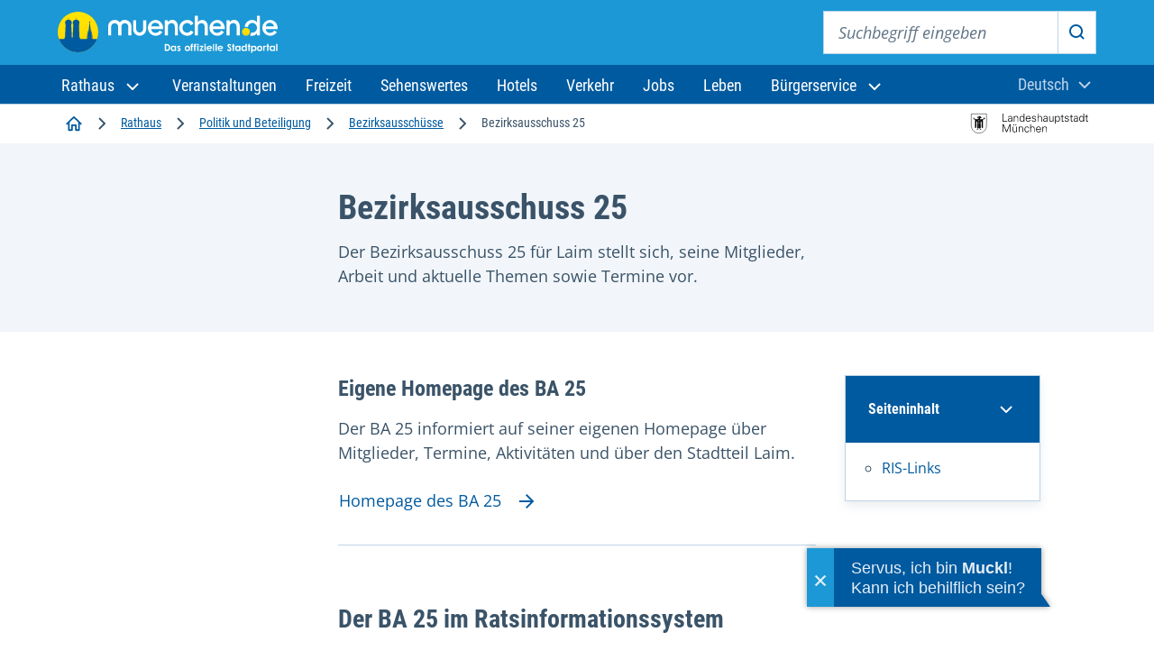

--- FILE ---
content_type: text/html;charset=UTF-8
request_url: https://stadt.muenchen.de/infos/bezirksausschuss25_laim.html
body_size: 36369
content:
<!DOCTYPE html>








<html lang="de" >
<head>

	<meta charset="utf-8" />
	<title>Bezirksausschuss 25 – Landeshauptstadt München</title>
	<meta name="viewport" content="width=device-width, initial-scale=1, user-scalable=yes">
	<meta name="keywords" content="" />
	<meta name="description" content="Der Bezirksausschuss 25  für Laim stellt sich, seine Mitglieder, Arbeit und aktuelle Themen sowie Termine vor."/>
	<meta name="author" content="Landeshauptstadt München, Stadtverwaltung" />
	<meta name="organization" content="DIR" />
	<meta name="robots" content="index, follow, max-snippet:-1, max-image-preview:large, max-video-preview:-1">
	<meta name="rights" content="Landeshauptstadt München, All rights reserved, Alle Rechte vorbehalten" />
	<meta name="language" content="de" />
	<meta name="gwt:property" content="locale=de"/>
	<meta name="theme-color" content="#005a9f">
	<meta name="apple-mobile-web-app-capable" content="yes">
	<meta name="mobile-web-app-capable" content="yes">
	<meta name="apple-mobile-web-app-status-bar-style" content="default">
	<meta name="referrer" content="strict-origin-when-cross-origin" />

	<meta property="og:title" content="Bezirksausschuss 25" />
	<meta property="og:description" content="Laim" />
	<meta property="og:type" content="website" />

		<meta property="og:image" content="https://stadt.muenchen.de/dam/jcr:835bcd71-f060-4707-97b0-da0b4c8f34aa/Grundschule%20F%C3%BCrstenrieder%20Stra%C3%9Fe.jpg" />

		<meta property="og:url" content="https://stadt.muenchen.de/infos/bezirksausschuss25_laim.html" />

		<link rel="canonical" href="https://stadt.muenchen.de/infos/bezirksausschuss25_laim.html" />


	<link rel="icon" href="/.resources/lhmTemplates/themes/lhm/assets/favicon.ico" type="image/x-icon"/>
	<link rel="shortcut icon" href="/.resources/lhmTemplates/themes/lhm/assets/favicon.ico" type="image/x-icon"/>
	<link rel="apple-touch-icon" sizes="180x180" href="/.resources/lhmTemplates/themes/lhm/assets/touch-icon.png">
	<link rel="icon" type="image/png" sizes="72x72" href="/.resources/lhmTemplates/themes/lhm/assets/touch-icon72.png">
	<link rel="icon" type="image/png" sizes="76x76" href="/.resources/lhmTemplates/themes/lhm/assets/touch-icon76.png">
	<link rel="icon" type="image/png" sizes="114x114" href="/.resources/lhmTemplates/themes/lhm/assets/touch-icon114.png">
	<link rel="icon" type="image/png" sizes="120x120" href="/.resources/lhmTemplates/themes/lhm/assets/touch-icon120.png">
	<link rel="icon" type="image/png" sizes="144x144" href="/.resources/lhmTemplates/themes/lhm/assets/touch-icon144.png">
	<link rel="icon" type="image/png" sizes="152x152" href="/.resources/lhmTemplates/themes/lhm/assets/touch-icon152.png">
	<link rel="icon" type="image/png" sizes="180x180" href="/.resources/lhmTemplates/themes/lhm/assets/touch-icon180.png">
	<link rel="icon" type="image/png" sizes="192x192" href="/.resources/lhmTemplates/themes/lhm/assets/touch-icon192.png">
	<link rel="icon" type="image/png" sizes="512x512" href="/.resources/lhmTemplates/themes/lhm/assets/touch-icon512.png">
	<!--
		<link rel="manifest" href="/dam/manifest.json">
		<link rel="mask-icon" href="/.resources/lhmTemplates/themes/lhm/images/favicons/safari-pinned-tab.svg" color="#0069ff">
		<meta name="msapplication-TileColor" content="#0069ff">
		<meta name="msapplication-square150x150logo" content="/.resources/lhmTemplates/themes/lhm/images/favicons/mstile-150x150.png">
-->




			<link rel="stylesheet preload" type="text/css" href="/.resources/lhmTemplates/themes/lhm/css/style~2025-11-04-15-23-20-301~cache.css" as="style"  media="all" crossorigin/>
			<link rel="stylesheet preload" type="text/css" href="/.resources/lhmTemplates/themes/lhm/css/fonts~2025-11-04-15-24-33-434~cache.css" as="style"  media="all" crossorigin/>


		<script  type="module" src="/.resources/lhmTemplates/themes/lhm/js/bundle~2025-11-04-15-25-05-677~cache.js" ></script>



	<link rel="preconnect" href="//privacy-proxy.usercentrics.eu">
	<link rel="preload" href="//privacy-proxy.usercentrics.eu/latest/uc-block.bundle.js" as="script">
	<script type="application/javascript">var UC_UI_SUPPRESS_CMP_DISPLAY=true;</script>

	<script id="usercentrics-cmp" data-settings-id="8cHg-EU0P" src="https://app.usercentrics.eu/browser-ui/latest/loader.js" async></script>

	<script type="application/javascript" src="https://privacy-proxy.usercentrics.eu/latest/uc-block.bundle.js" async></script>


	<script src="//cdn-eu.readspeaker.com/script/10000/webReader/webReader.js?pids=wr&disable=translation" type="text/javascript" id="rs_req_Init"></script>




	<script type="text/javascript">
		var et_areas = "DIR";
		var et_pagename = "";
	</script>

	<!-- etracker tracklet 4.0 -->
		<script id="_etLoader" type="text/javascript" charset="UTF-8" data-secure-code="Shbe3K" data-block-cookies="true" data-respect-dnt="true" src="//code.etracker.com/code/e.js" async></script>
		<noscript><link rel="stylesheet" media="all" href="//www.etracker.de/cnt_css.php?et=Shbe3K&amp;v=4.0&amp;java=n&amp;et_easy=0&amp;et_pagename=&amp;et_areas=&amp;et_ilevel=0&amp;et_target=,0,0,0&amp;et_lpage=0&amp;et_trig=0&amp;et_se=0&amp;et_cust=0&amp;et_basket=&amp;et_url=&amp;et_tag=&amp;et_sub=&amp;et_organisation=&amp;et_demographic=" /></noscript>
	<!-- etracker tracklet 4.0 end -->

</head>

<body >



<div class="site" id="site">

	<!-- HeaderArea -->
<!-- HEADER -->







    <header class="m-page-header m-page-header--is-fixed">
        <div class="m-page-header__top">
            <div class="container-fluid">
                <div class="m-page-header__branding">
                    <a class="m-page-header__branding-link" href="https://www.muenchen.de/" title="Zur Startseite">
                        <img class="m-page-header__branding-image" src="/.resources/lhmTemplates/themes/lhm/assets/svg/logo/logo-header-muenchen-de.svg" width="244" height="48" alt="Logo muenchen.de - das offizielle Stadtportal (Zur Startseite)">
                    </a>
                </div>
                
                <div class="m-page-header__meta">
                
                    <button class="mobile-menu-trigger mobile-menu-trigger--search" type="button" data-bs-toggle="offcanvas" data-bs-target="#navSearchContent" aria-controls="navSearchContent">
                        <svg aria-hidden="true" class="icon">
                          <use xlink:href="#icon-search"></use>
                        </svg>
                        <span class="visually-hidden">Suche</span>
                    </button>
                    
                    <div class="m-nav-collapse m-nav-collapse--search" id="navSearchContent">
                    
                        <button type="button" class="mobile-menu-trigger mobile-menu-trigger--close" data-bs-dismiss="offcanvas" data-bs-target="#navSearchContent">
                            <svg aria-hidden="true" class="icon">
                                <use xlink:href="#icon-close"></use>
                            </svg>
                            <span class="visually-hidden">Suche schließen</span>
                        </button>

                        <!-- if you want to activate autocomplete, add the following class -->
                        <!-- <div class="m-page-header__search-block m-page-header__search-block--autocomplete"> -->
                        <div class="m-page-header__search-block">
    
                            <form action="https://www.muenchen.de/volltextsuche.html" method="get" role="search" class="m-search-block" aria-label="Suche">
                                <label class="visually-hidden" for="sitesearch-input">Suchbegriff eingeben</label>
                                <input class="m-search-block__input" type="text" id="sitesearch-input" name="query" placeholder="Suchbegriff eingeben">
                                <button class="m-search-block__submit" id="sitesearch-submit" type="submit">
                                    <svg aria-hidden="true" class="icon">
                                        <use xlink:href="#icon-search"></use>
                                    </svg>
                                    <span class="visually-hidden">Suche starten</span>
                                </button>
                                <!--{{!-- if you want to activate autocomplete, add the following ul --}}-->
                                <!--{{!-- <ul class="autocomplete-result-list"></ul> --}}-->
                            </form>
                        </div>
                    </div> 
                    
                        <dbs-login
                            kc-url="https://sso.muenchen.de/auth"
                            kc-realm="public"
                            kc-client-id="mpdz-fragments"
                            cookie-domain=".muenchen.de"
                            overview-link="/mein-bereich"
                            ticket-link="/mein-bereich/anliegen"
                            appointment-link="/mein-bereich/termine"
                            checklist-link="/mein-bereich/checklisten">
                        </dbs-login> 
                        
                        <button class="mobile-menu-trigger mobile-menu-trigger--menu" type="button" data-bs-toggle="offcanvas" data-bs-target="#navMenuContent" aria-controls="navMenuContent" aria-expanded="false" aria-label="Menü öffnen">
                            <svg aria-hidden="true" class="icon">
                                <use xlink:href="#icon-menu"></use>
                            </svg>
                            <span class="visually-hidden">Menu</span>
                        </button>
                    
                </div>
            </div>
        </div>

        <div class="m-page-header__bottom">
            <div class="container-fluid">
                <div class="m-nav-collapse m-nav-collapse--menu" id="navMenuContent">

                    <button type="button" class="mobile-menu-trigger mobile-menu-trigger--close" data-bs-dismiss="offcanvas" data-bs-target="#navMenuContent" aria-label="Schließen">
                    <svg aria-hidden="true" class="icon">
                        <use xlink:href="#icon-close"></use>
                    </svg>
                    <span class="visually-hidden">Menü schließen</span>
                    </button>

                    <ul class="m-nav-collapse__nav-tabs nav nav-tabs" id="navTabsMenu" role="tablist">
                        <li class="m-nav-collapse__nav-tabs-item" role="presentation">
                            <button class="m-nav-collapse__nav-tabs-link active" id="menu-tab" data-bs-toggle="tab" data-bs-target="#navTab" type="button" role="tab" aria-controls="navTab" aria-selected="true"><span>Navigation</span></button>
                        </li>
                        <li class="m-nav-collapse__nav-tabs-item" role="presentation">
                            <button class="m-nav-collapse__nav-tabs-link" id="language-tab" data-bs-toggle="tab" data-bs-target="#languageSwitch" type="button" role="tab" aria-controls="languageSwitch" aria-selected="false"><span>Sprache</span></button>
                        </li>
                    </ul>

                    <div class="tab-content" id="navTabContent">

                        <div class="tab-pane js-menu active" id="navTab">

                            <nav class="m-page-header__mainnav" aria-label="Hauptnavigation">
                                <ul class="mainmenu">
                                    <li class="mainmenu__menu-item dropdown">
                                        <a class="mainmenu__menu-item-link dropdown-toggle" role="button" data-bs-display="static" data-bs-toggle="dropdown" aria-expanded="false" href="#" id="navbarDropdown">
                                        <span>
                                            Rathaus
                                            <svg aria-hidden="true" class="dropdown-icon">
                                                <use xlink:href="#icon-chevron-down"></use>
                                            </svg>
                                        </span>
                                        </a>
                                        <ul class="dropdown-menu" aria-labelledby="navbarDropdown">
                                            <li class="dropdown-menu__item dropdown-menu__item--first">
                                                <a class="dropdown-item" href="/rathaus.html">Zum Rathaus</a>
                                            </li>
                                            <li class="dropdown-menu__item is-active"><a class="dropdown-item" href="/rathaus/politik.html">Politik und Beteiligung</a></li>
                                            <li class="dropdown-menu__item"><a class="dropdown-item" href="/rathaus/verwaltung.html">Stadtverwaltung</a></li>
                                            <li class="dropdown-menu__item"><a class="dropdown-item" href="/rathaus/presse.html">Presse und Medien</a></li>
                                            <li class="dropdown-menu__item"><a class="dropdown-item" href="/rathaus/karriere.html">Karriere bei der Stadt</a></li>
                                            <li class="dropdown-menu__item"><a class="dropdown-item" href="/rathaus/finanzen-vergabe.html">Finanzen und Vergabe</a></li>
                                            <li class="dropdown-menu__item"><a class="dropdown-item" href="/rathaus/daten-fakten.html">München im Porträt</a></li>
                                            <li class="dropdown-menu__item"><a class="dropdown-item" href="/rathaus/projekte.html">Projekte und Initiativen</a></li>
                                        </ul>
                                    </li>
                                    <li class="mainmenu__menu-item"><a class="mainmenu__menu-item-link" href="http://www.muenchen.de/veranstaltungen.html">
                                            <span>Veranstaltungen</span>
                                        </a></li>
                                    <li class="mainmenu__menu-item"><a class="mainmenu__menu-item-link" href="http://www.muenchen.de/freizeit.html">
                                            <span>Freizeit</span>
                                        </a></li>
                                    <li class="mainmenu__menu-item"><a class="mainmenu__menu-item-link" href="http://www.muenchen.de/sehenswuerdigkeiten.html">
                                            <span>Sehenswertes</span>
                                        </a></li>
                                    <li class="mainmenu__menu-item"><a class="mainmenu__menu-item-link" href="https://www.muenchen.de/uebernachten.html">
                                            <span>Hotels</span>
                                        </a></li>
                                    <li class="mainmenu__menu-item"><a class="mainmenu__menu-item-link" href="https://www.muenchen.de/verkehr.html">
                                            <span>Verkehr</span>
                                        </a></li>
                                    <li class="mainmenu__menu-item"><a class="mainmenu__menu-item-link" href="https://www.muenchen.de/leben/job.html">
                                            <span>Jobs</span>
                                        </a></li>
                                    <li class="mainmenu__menu-item"><a class="mainmenu__menu-item-link" href="http://www.muenchen.de/leben.html">
                                            <span>Leben</span>
                                        </a></li>
                                    <li class="mainmenu__menu-item dropdown">
                                        <a class="mainmenu__menu-item-link dropdown-toggle" role="button" data-bs-display="static" data-bs-toggle="dropdown" aria-expanded="false" href="/buergerservice.html">
                    <span>Bürgerservice
                    <svg aria-hidden="true" class="dropdown-icon">
                      <use xlink:href="#icon-chevron-down"></use>
                    </svg>
		    </span>
                                        </a>
                                        <ul class="dropdown-menu" aria-labelledby="navbarDropdown">
                                            <li class="dropdown-menu__item dropdown-menu__item--first">
                                                <a class="dropdown-item" href="/buergerservice.html">Zu den Services</a>
                                            </li>
                                            <li class="dropdown-menu__item is-active"><a class="dropdown-item" href="/buergerservice/wohnen-meldewesen.html">Wohnen und Meldewesen</a></li>
                                            <li class="dropdown-menu__item"><a class="dropdown-item" href="/buergerservice/verkehr-mobilitaet.html">Verkehr und Mobilität</a></li>
                                            <li class="dropdown-menu__item"><a class="dropdown-item" href="/buergerservice/ausland-migration.html">Ausland und Migration</a></li>
                                            <li class="dropdown-menu__item"><a class="dropdown-item" href="/buergerservice/gesundheit-soziales.html">Gesundheit und Soziales</a></li>
                                            <li class="dropdown-menu__item"><a class="dropdown-item" href="/buergerservice/familie-kind.html">Familie und Kind</a></li>
                                            <li class="dropdown-menu__item"><a class="dropdown-item" href="/buergerservice/schule-bildung.html">Schule und Bildung</a></li>
                                            <li class="dropdown-menu__item"><a class="dropdown-item" href="/buergerservice/wirtschaft.html">Wirtschaft und Gewerbe</a></li>
                                            <li class="dropdown-menu__item"><a class="dropdown-item" href="/buergerservice/branchen-berufe.html">Branchen und Berufe</a></li>
                                            <li class="dropdown-menu__item"><a class="dropdown-item" href="/buergerservice/freizeit-hobby.html">Engagement und Hobby</a></li>
                                        </ul>
                                    </li>
                                </ul>
                            </nav>



                        </div>
                        <div class="tab-pane js-language-tab" id="languageSwitch">

                            <div class="m-languageswitcher">
                                <button class="m-languageswitcher__toggle dropdown-toggle" data-bs-display="static" data-bs-toggle="dropdown" aria-expanded="false" id="languageButton">
                                    <span class="visually-hidden">Aktuelle Sprache:</span><span>Deutsch</span>
                                <svg aria-hidden="true" class="icon">
                                    <use xlink:href="#icon-chevron-down"></use>
                                </svg>
                                </button>
                                <ul class="dropdown-menu dropdown-menu-xl-end" aria-labelledby="languageButton">
                                    <li class="dropdown-menu__item"><a lang="en" class="dropdown-item" href="/infos/bezirksausschuss25_laim.html?lang=en">
                                            <span>English</span>
                                        </a></li>
                                    <li class="dropdown-menu__item"><a lang="fr" class="dropdown-item" href="https://www.muenchen.de/int/fr/">
                                            Français
                                        </a></li>
                                    <li class="dropdown-menu__item"><a lang="it" class="dropdown-item" href="https://www.muenchen.de/int/it/">
                                            Italiano
                                        </a></li>
                                    <li class="dropdown-menu__item"><a lang="ru" class="dropdown-item" href="https://www.muenchen.de/int/ru/">
                                            Русский
                                        </a></li>
                                    <li class="dropdown-menu__item"><a lang="ar" class="dropdown-item" href="https://www.muenchen.de/int/ar/">
                                            العربية
                                        </a></li>
                                    <li class="dropdown-menu__item"><a lang="zh" class="dropdown-item" href="https://www.muenchen.de/int/zh/">
                                            中文
                                        </a></li>
                                </ul>
                            </div>

                        </div>
                    </div>

                </div>
            </div>
        </div>
    </header>
<script type="text/javascript" src="https://dbs-login-webcomponent.muenchen.de/loader.js" async></script>
<script async id="ut-widget" src="https://bot.muenchen.de/rathaus/widget/widget/"></script>
			

	<!-- ReadSpeaker -->


	<!-- HinweisbannerArea -->

	<!-- BreadcrumbArea -->

<div class="m-breadcrumb-component">
    <div class="container-fluid">
        <nav aria-label="Navigationspfad" class="m-breadcrumb">
            <ol class="m-breadcrumb__list">

                <li class="m-breadcrumb__list-item">
                     
                         
                            <a href="https://www.muenchen.de/" class="m-breadcrumb__list-item-link" title="Startseite">
                                <svg aria-hidden="true" class="icon icon-home" alt="Startseite">
                                    <use xlink:href="#icon-home"></use>
                                </svg>
                                <span class="visually-hidden">Startseite</span>
                            </a>
                            <span class="separator" aria-hidden="true">
                                <svg class="icon"><use xlink:href="#icon-chevron-right"></use></svg>
                            </span>
                            <a href="/rathaus.html" class="m-breadcrumb__list-item-link">
                                Rathaus
                            </a>
                        <span class="separator" aria-hidden="true">
                            <svg class="icon"><use xlink:href="#icon-chevron-right"></use></svg>
                        </span>
                <li class="m-breadcrumb__list-item">
                     
                         
                            <a href="/rathaus/politik.html" class="m-breadcrumb__list-item-link">
                                Politik und Beteiligung
                            </a>
                        <span class="separator" aria-hidden="true">
                            <svg class="icon"><use xlink:href="#icon-chevron-right"></use></svg>
                        </span>
                <li class="m-breadcrumb__list-item">
                     
                         
                            <a href="/rathaus/politik/bezirksausschuss.html" class="m-breadcrumb__list-item-link">
                                Bezirksausschüsse
                            </a>
                        <span class="separator" aria-hidden="true">
                            <svg class="icon"><use xlink:href="#icon-chevron-right"></use></svg>
                        </span>
             
                <li class="m-breadcrumb__list-item">
                    <span class="m-breadcrumb__list-item-current" aria-current="page">Bezirksausschuss 25
                    <span data-fragment-placeholder="breadcrumb-label"></span>
                    </span>
                </li>
                    </ol>

        </nav>

        <div class="m-breadcrumb-go-back">
            <svg class="icon">
                <use xlink:href="#icon-chevron-left"></use>
            </svg>
            <a class="m-breadcrumb-go-back__link" href="/rathaus/politik/bezirksausschuss.html"><span>Bezirksausschüsse</span></a>
        </div>
        <div class="m-breadcrumb-image">
                <img width="132" height="24" src="/.resources/lhmTemplates/themes/lhm/assets/svg/logo/logo-lhm-muenchen.svg" alt="Logo Landeshauptstadt München"/>
        </div>
    </div>
</div>


	<main id="content">
		<div id="xp1" class="rs_preserve rs_skip rs_addtools rs_splitbutton rs_exp">
			<button type="button" class="rsbtn_tooltoggle" data-rslang="title/arialabel:menu" title="Menu" aria-label="Menu" aria-expanded="false" data-rs-container="xp1" data-rsevent-id="rs_740839" accesskey="1" style="display: none;">
				<span class="rsicn rsicn-arrow-down" aria-hidden="true"></span>
			</button>
		</div>





 




<article class="view-detail view-detail--article">
    <div class="m-intro m-intro-vertical">
        <div class="m-intro-vertical__body">
            <div class="container">
                <div class="m-intro-vertical__grid">
                    <div class="m-intro-vertical__grid-inner">
                        <h1 class="m-intro-vertical__title">Bezirksausschuss 25</h1>

                    <!-- A11y -->

                            <!-- Workaround: Linkfield hat sich geändert neues Feld heißt link -->

<div class="m-a11y-actions">
</div>




                        <div class="m-intro-vertical__content">
                            <p>Der Bezirksausschuss 25  für Laim stellt sich, seine Mitglieder, Arbeit und aktuelle Themen sowie Termine vor.</p>
                        </div>


                    </div>
                </div>
            </div>
        </div>






    </div>


    <script type="text/javascript">
        function openICalendar(ics) {
            if ((navigator.userAgent.indexOf("MSIE") != -1) || (!!document.documentMode == true)){      // If Internet Explorer
                var blob = new Blob([decodeURIComponent(ics)], {encoding:'UTF-8',type:'text/calendar;charset=utf-8'});
                window.navigator.msSaveBlob(blob, "download.ics");
            } else {
                if (navigator.userAgent.indexOf("Edge") > -1 ){ // If Edge
                    var blob = new Blob([decodeURIComponent(ics)], {encoding:'UTF-8',type:'text/calendar;charset=utf-8'});
                    window.navigator.msSaveBlob(blob, "download.ics");
                }
                else {		// Chrome
                    var url = "data:text/calendar;charset=utf-8," + decodeURIComponent(ics);
                    window.open(url);
                }
            }
        }
    </script>






            <div class="m-component-table-of-contents-wrapper">
                <div class="m-component m-component-table-of-contents">
                    <div class="container">
                        <div class="m-component__grid">
                            <div class="m-component__column">

                                <div class="m-table-of-contents">
                                    <nav class="m-table-of-contents__inner" aria-labelledby="tableOfContentsHeading">

                                        <h2 class="m-table-of-contents__title" id="tableOfContentsHeading">
                                            <button class="m-table-of-contents__trigger collapsed" type="button" data-bs-toggle="collapse" data-bs-target="#collapseExample" aria-expanded="false" aria-controls="collapseExample">
                                                <span id="table-of-contents">Seiteninhalt</span>
                                                <svg aria-hidden="true" class="icon icon--after">
                                                    <use xlink:href="#icon-chevron-down"></use>
                                                </svg>
                                            </button>
                                        </h2>
                                        <div class="m-table-of-contents__content collapse" id="collapseExample">
                                            <ul>
                                                        <li>
                                                        <a href="#id3">RIS-Links</a>
                                                    </li>
                                            </ul>
                                        </div>
                                    </nav>
                                </div>

                            </div>
                        </div>
                    </div>
                </div>
            </div>





        <div class="m-component m-component-contentbox-xs">
            <div class="container">
                <div class="m-component__grid">
                    <div class="m-component__column">
                        <div class="m-contentbox-xs">
                            <div class="m-contentbox-xs__inner">
                                <div class="m-contentbox-xs__body">
                                    <!-- <div class="supplemental-ad"><span>Anzeige</span></div>  -->
                                    <h3 class="m-contentbox-xs__heading">Eigene Homepage des BA 25</h3>
                                    <div class="m-contentbox-xs__content">Der BA 25 informiert auf seiner eigenen Homepage über Mitglieder, Termine, Aktivitäten und über den Stadtteil Laim.</div>
                                    <a href="https://www.ba-laim.de" target="_blank" class="m-button m-button--ghost m-button--animated-right">
                                        <span>Homepage des BA 25</span>
                                        <svg aria-hidden="true" class="m-button__icon">
                                            <use xlink:href="#icon-arrow-right"></use>
                                        </svg>
                                    </a>
                                </div>
                            </div>
                        </div>
                    </div>
                </div>
            </div>
        </div>


    <div class="m-component m-component-linklist--boxed">

        <div class="container">
            <div class="m-component__grid">
                <div class="m-component__column">
                    <h2 id="id3" class="m-component__title">Der BA 25 im Ratsinformationssystem</h2>
                    <div class="m-linklist">
                        <ul class="m-linklist__list">


                                        <li class="m-linklist__list__item">
                                            <a class="m-linklist-element m-linklist-element--external" href="https://risi.muenchen.de/risi/gremium/detail/234?64&amp;tab=mitgliederaktuell" target="_blank">
                                                <div class="m-linklist-element__meta">
                                                    <span class="m-linklist-element__title">Mitglieder, Ausschüsse und Beauftragte</span>
                                                </div>
                                                <svg aria-hidden="true" class="icon">
                                                    <use xlink:href="#icon-ext-link"></use>
                                                </svg>
                                            </a>
                                        </li>



                                        <li class="m-linklist__list__item">
                                            <a class="m-linklist-element m-linklist-element--external" href="https://risi.muenchen.de/risi/gremium/detail/234?65&amp;tab=bezirksausschussarbeit" target="_blank">
                                                <div class="m-linklist-element__meta">
                                                    <span class="m-linklist-element__title">An die Verwaltung gestellte Anträge</span>
                                                </div>
                                                <svg aria-hidden="true" class="icon">
                                                    <use xlink:href="#icon-ext-link"></use>
                                                </svg>
                                            </a>
                                        </li>



                                        <li class="m-linklist__list__item">
                                            <a class="m-linklist-element m-linklist-element--external" href="https://risi.muenchen.de/risi/gremium/detail/379?71&amp;tab=sitzungen" target="_blank">
                                                <div class="m-linklist-element__meta">
                                                    <span class="m-linklist-element__title">Sitzungstermine und Tagesordnungen</span>
                                                </div>
                                                <svg aria-hidden="true" class="icon">
                                                    <use xlink:href="#icon-ext-link"></use>
                                                </svg>
                                            </a>
                                        </li>



                                        <li class="m-linklist__list__item">
                                            <a class="m-linklist-element m-linklist-element--external" href="https://risi.muenchen.de/risi/antrag/ba/bvempfehlunguebersicht?39" target="_blank">
                                                <div class="m-linklist-element__meta">
                                                    <span class="m-linklist-element__title">Empfehlungen zu Beschlussvorlagen</span>
                                                </div>
                                                <svg aria-hidden="true" class="icon">
                                                    <use xlink:href="#icon-ext-link"></use>
                                                </svg>
                                            </a>
                                        </li>


                        </ul>

                    </div>
                </div>
            </div>
        </div>
    </div>



        <div class="m-component m-component-contentbox-xs">
            <div class="container">
                <div class="m-component__grid">
                    <div class="m-component__column">
                        <div class="m-contentbox-xs">
                            <div class="m-contentbox-xs__inner">
                                <div class="m-contentbox-xs__body">
                                    <!-- <div class="supplemental-ad"><span>Anzeige</span></div>  -->
                                    <h3 class="m-contentbox-xs__heading">Stadtbezirksbudget</h3>
                                    <div class="m-contentbox-xs__content">Die Münchner Bezirksausschüsse verfügen über ein eigenes Budget, mit dem sie Projekte und Vereine im Stadtteil fördern können. </div>
                                    <a href="/infos/stadtbezirksbudget.html" target="_self" class="m-button m-button--ghost m-button--animated-right">
                                        <span>Vorschlag einbringen</span>
                                        <svg aria-hidden="true" class="m-button__icon">
                                            <use xlink:href="#icon-arrow-right"></use>
                                        </svg>
                                    </a>
                                </div>
                            </div>
                        </div>
                    </div>
                </div>
            </div>
        </div>





                <div class="m-component m-component-contentbox-medium">
                    <div class="container">
                        <div class="m-component__grid">
                            <div class="m-component__column">
                                <div class="m-contentbox-medium">
                                    <div class="m-contentbox-medium__inner">
                                        <div class="m-contentbox-medium__image">
                                            <!-- <div class="supplemental-ad"><span>Anzeige</span></div> -->





    <img src="/.resources/lhmTemplates/themes/lhm/assets/images/placeholder-image-280x186.png" loading="lazy" srcset="/.imaging/mte/lhm/image-aspect-ratio-3-2-140w/dam/Home/bezirksausschuss/bezirke/stadtbezirk25_laim.jpg/jcr:content/201127_laimer-anger_Christian%20Brunner.jpg 140w, /.imaging/mte/lhm/image-aspect-ratio-3-2-280w/dam/Home/bezirksausschuss/bezirke/stadtbezirk25_laim.jpg/jcr:content/201127_laimer-anger_Christian%20Brunner.jpg 280w, /.imaging/mte/lhm/image-aspect-ratio-3-2-324w/dam/Home/bezirksausschuss/bezirke/stadtbezirk25_laim.jpg/jcr:content/201127_laimer-anger_Christian%20Brunner.jpg 324w, /.imaging/mte/lhm/image-aspect-ratio-3-2-527w/dam/Home/bezirksausschuss/bezirke/stadtbezirk25_laim.jpg/jcr:content/201127_laimer-anger_Christian%20Brunner.jpg 527w, /.imaging/mte/lhm/image-aspect-ratio-3-2-560w/dam/Home/bezirksausschuss/bezirke/stadtbezirk25_laim.jpg/jcr:content/201127_laimer-anger_Christian%20Brunner.jpg 560w, /.imaging/mte/lhm/image-aspect-ratio-3-2-592w/dam/Home/bezirksausschuss/bezirke/stadtbezirk25_laim.jpg/jcr:content/201127_laimer-anger_Christian%20Brunner.jpg 592w, /.imaging/mte/lhm/image-aspect-ratio-3-2-600w/dam/Home/bezirksausschuss/bezirke/stadtbezirk25_laim.jpg/jcr:content/201127_laimer-anger_Christian%20Brunner.jpg 600w" width="600" height="400" alt="Maibaum auf dem Laimer Anger">
    <noscript>
        <img src="/.imaging/mte/lhm/image-aspect-ratio-3-2-600w/dam/Home/bezirksausschuss/bezirke/stadtbezirk25_laim.jpg/jcr:content/201127_laimer-anger_Christian%20Brunner.jpg" srcset="/.imaging/mte/lhm/image-aspect-ratio-3-2-140w/dam/Home/bezirksausschuss/bezirke/stadtbezirk25_laim.jpg/jcr:content/201127_laimer-anger_Christian%20Brunner.jpg 140w, /.imaging/mte/lhm/image-aspect-ratio-3-2-280w/dam/Home/bezirksausschuss/bezirke/stadtbezirk25_laim.jpg/jcr:content/201127_laimer-anger_Christian%20Brunner.jpg 280w, /.imaging/mte/lhm/image-aspect-ratio-3-2-324w/dam/Home/bezirksausschuss/bezirke/stadtbezirk25_laim.jpg/jcr:content/201127_laimer-anger_Christian%20Brunner.jpg 324w, /.imaging/mte/lhm/image-aspect-ratio-3-2-527w/dam/Home/bezirksausschuss/bezirke/stadtbezirk25_laim.jpg/jcr:content/201127_laimer-anger_Christian%20Brunner.jpg 527w, /.imaging/mte/lhm/image-aspect-ratio-3-2-560w/dam/Home/bezirksausschuss/bezirke/stadtbezirk25_laim.jpg/jcr:content/201127_laimer-anger_Christian%20Brunner.jpg 560w, /.imaging/mte/lhm/image-aspect-ratio-3-2-592w/dam/Home/bezirksausschuss/bezirke/stadtbezirk25_laim.jpg/jcr:content/201127_laimer-anger_Christian%20Brunner.jpg 592w, /.imaging/mte/lhm/image-aspect-ratio-3-2-600w/dam/Home/bezirksausschuss/bezirke/stadtbezirk25_laim.jpg/jcr:content/201127_laimer-anger_Christian%20Brunner.jpg 600w" width="600" height="400">
    </noscript>



                                        </div>
                                        <div class="m-contentbox-medium__body">
                                            <div class="m-contentbox-medium__body__inner">
                                                <h3 class="m-contentbox-medium__heading">Informationen zum Stadtbezirk 25</h3>
                                                <div class="m-contentbox-medium__content">Der 25. Stadtbezirk liegt zwischen der Schwanthalerhöhe (im Osten) sowie Pasing (im Westen) und erstreckt sich in seiner Nord-Süd-Ausdehnung von den Bahnanlagen Hauptbahnhof-Pasing bis zur Autobahn München-Lindau.</div>
                                                <a href="/infos/bezirk25_laim.html" target="_self" class="m-button m-button--primary m-button--animated-right">
                                                    <span>Bezirk kennenlernen</span>
                                                    <svg aria-hidden="true" class="m-button__icon">
                                                        <use xlink:href="#icon-arrow-right"></use>
                                                    </svg>
                                                </a>
                                            </div>
                                        </div>
                                    </div>
                                </div>
                            </div>
                        </div>
                    </div>
                </div>


        <div class="m-teaser-list m-teaser-list--three-cols k-widget-teaser-list">
	<div class="container">
		<div class="m-teaser-list__head">
			<h2 class="m-teaser-list__headline">Kontakt</h2>
		</div>
		<ul class="m-teaser-list__list">


			<li class="m-teaser-list__list-item">
			
				












<script async="async" type="text/javascript" src="/service/20251203154748/js/lib/jquery-3.6.0.min.js"></script>

<script async="async" type="text/javascript">
if(!window.iasonScripts){ 
window.iasonBuildId='/20251203154748';	
window.iasonScripts = ['/service/20251203154748/js/iason.min.js'];
window.iasonCSS = ['/service/20251203154748/css/iason.min.css']

document.bindReady||(document.bindReady=function(e){function t(){n||(n=!0,e())}var n=!1;if(document.addEventListener)document.addEventListener("DOMContentLoaded",t,!1);else if(document.attachEvent){try{var d=null!=window.frameElement}catch(e){}document.documentElement.doScroll&&!d&&function e(){if(!n)try{document.documentElement.doScroll("left"),t()}catch(t){setTimeout(e,10)}}(),document.attachEvent("onreadystatechange",function(){"complete"===document.readyState&&t()})}if(window.addEventListener)window.addEventListener("load",t,!1);else if(window.attachEvent)window.attachEvent("onload",t);else{var a=window.onload;window.onload=function(){a&&a(),t()}}}),document.appendHeadStyle||(document.appendHeadStyle=function(e){for(var t=0;t<e.length;t++){var n=document.createElement("link"),d=document.createAttribute("rel");d.value="stylesheet",n.attributes.setNamedItem(d),(d=document.createAttribute("type")).value="text/css",n.attributes.setNamedItem(d),(d=document.createAttribute("href")).value=e[t],n.attributes.setNamedItem(d),document.head.appendChild(n)}}),document.appendBodyScript||(document.appendBodyScript=function(e){var t=document.createElement("script"),n=document.createAttribute("type");n.value="text/javascript",t.attributes.setNamedItem(n),d=document.createAttribute("defer"),d.value="defer",t.attributes.setNamedItem(d);var a=document.createAttribute("src");a.value=e,t.attributes.setNamedItem(a),document.body.appendChild(t)}),document.bindReady(function(){for(var e=0;e<window.iasonScripts.length;e++)document.appendBodyScript(window.iasonScripts[e])}),document.appendHeadStyle(window.iasonCSS);
}
var iasonLocale = 'de-DE'; 
var iasonLoadEndOfBody=!0;
</script>



	
	<div class="m-map k-teaser-map">
		<div class="map-container"
			style="height: 0; width: 0; overflow: hidden;"
			role="presentation">
			<div id="map" class="map kap-map kmap-embedded"
				style="height: 100%; width: 100%;"></div>
		</div>
	</div>


<div class="m-teaser-contained m-teaser-contained-contact k-widget-teaser-contact kmap-result" data-entry-id="10351268">
	<div class="m-teaser-contained-contact__body">
		<div class="m-teaser-contained-contact__body__inner">
			
				
				
					<div class="m-teaser-contained-contact__icon">
						<svg aria-hidden="true" class="icon">
				          <use xlink:href="#icon-place"></use>
				        </svg>
					</div>
				
			
			<h3 class="m-teaser-contained-contact__headline">
				
					
					
						<a href="/service/info/geschaftsstelle-west-fur-die-bezirksausschusse-20-21-22-23-25/10351268/">Direktorium</a>
					
				
			</h3>
			<p class="m-teaser-contained-contact__summary">
				
				
					
						Geschäftsstelle West für die Bezirksausschüsse 20, 21, 22, 23, 25
					
				
			</p>
			<p class="m-teaser-contained-contact__summary"></p>
		</div>
		<div class="m-teaser-contained-contact__body__inner" style="padding-top: 0;">
			<div class="m-teaser-contained-contact__details">
				<p class="m-teaser-contained-contact__detail">
					<svg aria-hidden="true" class="icon icon--before">
			        	<use xlink:href="#icon-map-pin"></use>
			        </svg>
					<a href="" role="presentation" class="k-map-link">
						<span>Landsberger Straße 486</span>
					</a>
				</p>
				
				
			</div>
		</div>
	</div>
</div>
			
			
			
			
			
			
			</li>

		</ul>
	</div>
</div>

</article>







		<div id="context">
			<!-- Area für Verwandte Kategorien -->

			<!-- Area für Verwandte Artikel -->


                <div class="m-teaser-list m-teaser-list--slider">
                    <div class="container">
                        <div class="m-teaser-list__head">
                            <h2 class="m-teaser-list__headline">Ähnliche Artikel</h2>
                        </div>
                        <section class="m-slider m-slider--visible-preview" aria-label="Slider mit Teasern" data-m-slider-splide="m-slider-teaser">
                            <p class="visually-hidden">This is a carousel with rotating cards. Use the previous and next buttons to
                                navigate, and Enter to activate cards.</p>

                            <!-- Previous button -->
                            <button class="previous-button is-control">
                                <svg class="icon">
                                    <use xlink:href="#icon-arrow-left"></use>
                                </svg>
                                <span class="visually-hidden">Vorheriger Slide</span>
                            </button>
                            <div class="splide">
                                <div class="splide__track">
                                    <div class="splide__list">
                                            <div class="splide__slide" role="group" aria-label="Element 1 von 3">
                                                <div class="m-teaser-contained m-teaser-contained-information-service">
                                                    <div class="m-teaser-contained-information-service__body">
                                                        <div class="m-teaser-contained-information-service__body__inner">
                                                            <h3 class="m-teaser-contained-information-service__headline"><a href="stadtbezirksbudget.html">Stadtbezirksbudget</a></h3>
                                                            <p class="m-teaser-contained-information-service__summary">
                                                                Die Münchner Bezirksausschüsse verfügen über ein eigenes Budget, mit dem sie Projekte im Stadtteil fördern können.
                                                            </p>
                                                        </div>
                                                    </div>
                                                </div>
                                            </div>
                                            <div class="splide__slide" role="group" aria-label="Element 2 von 3">
                                                <div class="m-teaser-contained m-teaser-contained-information-service">
                                                    <div class="m-teaser-contained-information-service__body">
                                                        <div class="m-teaser-contained-information-service__body__inner">
                                                            <h3 class="m-teaser-contained-information-service__headline"><a href="entscheidungsrechte-bezirksausschuss.html">Rechte der Bezirksausschüsse</a></h3>
                                                            <p class="m-teaser-contained-information-service__summary">
                                                                Prüfen, entscheiden, bezuschussen – ein Überblick über die Einflussmöglichkeiten der Münchner Bezirksausschüsse.
                                                            </p>
                                                        </div>
                                                    </div>
                                                </div>
                                            </div>
                                            <div class="splide__slide" role="group" aria-label="Element 3 von 3">
                                                <div class="m-teaser-contained m-teaser-contained-information-service">
                                                    <div class="m-teaser-contained-information-service__body">
                                                        <div class="m-teaser-contained-information-service__body__inner">
                                                            <h3 class="m-teaser-contained-information-service__headline"><a href="buergerversammlungen.html">Bürgerversammlungen</a></h3>
                                                            <p class="m-teaser-contained-information-service__summary">
                                                                Einmal im Jahr findet in jedem der Münchner Stadtbezirke eine Bürgerversammlung statt. Hier haben die Bürger*innen das Wort.
                                                            </p>
                                                        </div>
                                                    </div>
                                                </div>
                                            </div>
                                    </div>
                                </div>
                            </div>

                            <!-- Next button -->
                            <button class="next-button is-control">
                                <svg class="icon">
                                    <use xlink:href="#icon-arrow-right"></use>
                                </svg>
                                <span class="visually-hidden">Nächster Slide</span>
                            </button>
                        </section>
                    </div>
                </div>
		</div>
	</main>

	<!-- Footer -->
	<footer class="m-page-footer" id="footer">
		<div class="m-page-footer__top">

			<!-- Area für SocialMedia -->






<div class="m-social-channel">
    <div class="container">
        <h2 class="m-social-channel__title">Folgen Sie uns auf unseren Social Media Kanälen:</h2>
        <ul class="m-social-channel__channel-list">
            <li class="m-social-channel__channel-list-item">
                <a href="https://www.facebook.com/Stadt.Muenchen" target="_blank" class="m-social-channel__channel-list-link" data-channel="facebook">
                    <div class="m-channel-link">
                        <div class="m-channel-link__image">
                            <img class="" src="/.resources/lhmTemplates/themes/lhm/assets/svg/images/social-channel-facebook.svg" width="52" height="52" alt="Logo Facebook" />
                        </div>
                        <div class="m-channel-link__info">
                            <h3>Facebook</h3>
                            <p>@Stadt.Muenchen</p>
                        </div>
                        <div class="m-channel-link__follow">
                            <p>Folgen</p>
                            <svg aria-hidden="true" class="icon">
                                <use xlink:href="#icon-follow-user"></use>
                            </svg>
                        </div>
                    </div>
                </a>
            </li>
            <li class="m-social-channel__channel-list-item">
                <a href="https://www.instagram.com/stadtmuenchen/" target="_blank" class="m-social-channel__channel-list-link" data-channel="instagram">
                    <div class="m-channel-link">
                        <div class="m-channel-link__image">
                            <img class="" src="/.resources/lhmTemplates/themes/lhm/assets/svg/images/social-channel-instagram.svg" width="52" height="52" alt="Logo Instagram" />
                        </div>
                        <div class="m-channel-link__info">
                            <h3>Instagram</h3>
                            <p>@stadtmuenchen</p>
                        </div>
                        <div class="m-channel-link__follow">
                            <p>Folgen</p>
                            <svg aria-hidden="true" class="icon">
                                <use xlink:href="#icon-follow-user"></use>
                            </svg>
                        </div>
                    </div>
                </a>
            </li>
            <li class="m-social-channel__channel-list-item">
                <a href="https://twitter.com/StadtMuenchen" target="_blank" class="m-social-channel__channel-list-link" data-channel="twitter">
                    <div class="m-channel-link">
                        <div class="m-channel-link__image">
                            <img class="" src="/.resources/lhmTemplates/themes/lhm/assets/svg/images/social-channel-twitter-x.svg" width="52" height="52" alt="Logo X (Twitter)" />
                        </div>
                        <div class="m-channel-link__info">
                            <h3>X (Twitter)</h3>
                            <p>@StadtMuenchen</p>
                        </div>
                        <div class="m-channel-link__follow">
                            <p>Folgen</p>
                            <svg aria-hidden="true" class="icon">
                                <use xlink:href="#icon-follow-user"></use>
                            </svg>
                        </div>
                    </div>
                </a>
            </li>
        </ul>
    </div>
</div>

			<!-- Area für Newsletter -->
<!-- NEWSLETTER -->


    <div class="lhm-newsletter-registration" data-pagetree="lhm">
        <div class="container">
            <div class="lhm-newsletter-registration__banner">
                <div class="lhm-newsletter-registration__pictogram">
                    <svg aria-hidden="true" xmlns="http://www.w3.org/2000/svg" width="48" height="32" viewBox="0 0 48 32">
                        <title>Fliegender Brief</title>
                        <g transform="translate(-4 -12)">
                            <path d="M16,31a1,1,0,0,0-1-1H5a1,1,0,0,0,0,2H15A1,1,0,0,0,16,31Z" />
                            <path d="M18,37a1,1,0,0,0-1-1H7a1,1,0,0,0,0,2H17A1,1,0,0,0,18,37Z" />
                            <path d="M19,42H9a1,1,0,0,0,0,2H19a1,1,0,0,0,0-2Z" />
                            <path d="M45.913,12H15.087A6.087,6.087,0,0,0,9,18.087V25a1,1,0,0,0,2,0V18.087a4.056,4.056,0,0,1,.609-2.122L28.47,29.277a4,4,0,0,0,5.04-.067L49.4,15.973a4.052,4.052,0,0,1,.6,2.114V37.913A4.045,4.045,0,0,1,49.411,40l-7.7-7.7A1,1,0,1,0,40.3,33.714l7.7,7.7A4.045,4.045,0,0,1,45.913,42H25a1,1,0,0,0,0,2H45.913A6.087,6.087,0,0,0,52,37.913V18.087A6.087,6.087,0,0,0,45.913,12ZM32.229,27.674a2,2,0,0,1-2.519.033L13.056,14.56A4.043,4.043,0,0,1,15.087,14H45.913a4.048,4.048,0,0,1,2.044.567Z" />
                        </g>
                    </svg>
                </div>
                <h2 class="lhm-newsletter-registration__title">Immer aktuell: Newsletter der Landeshauptstadt&nbsp;München</h2>
                <div class="lhm-newsletter-registration__form">
                    <a href="https://service.muenchen.de/intelliform/forms/01/01/01/newsletter/index" target="_blank" rel="noopener noreferrer" class="m-button m-button--primary m-button--animated-right">
                        <span>Anmelden</span>
                        <svg aria-hidden="true" class="m-button__icon">
                            <use xlink:href="#icon-arrow-right"></use>
                        </svg>
                    </a>
                </div>
            </div>
        </div>
    </div>

		</div>

<!-- FOOTER -->



			
<div class="m-page-footer__bottom">
    <div class="container">
      <div class="footer-row">
        <div class="footer-row__column">
          <img class="m-page-footer__branding-image" src="/.resources/lhmTemplates/themes/lhm/assets/svg/logo/logo-footer-muenchen-de.svg" width="280" alt="Logo muenchen.de - das offizielle Stadtportal">
          <div class="m-social-link">
            <ul class="m-social-link__list">
              <li class="m-social-link__item"><a class="m-social-link__item-link" href="https://www.facebook.com/Stadt.Muenchen/" target="_blank" rel="nofollow"><svg aria-hidden="true" class="icon">
                    <use xlink:href="#icon-facebook"></use>
                  </svg><span class="visually-hidden">Facebook</span></a></li>
              <li class="m-social-link__item"><a class="m-social-link__item-link" href="https://www.instagram.com/stadtmuenchen/" target="_blank" rel="nofollow"><svg aria-hidden="true" class="icon">
                    <use xlink:href="#icon-instagram"></use>
                  </svg><span class="visually-hidden">Instagram</span></a></li>
              <li class="m-social-link__item"><a class="m-social-link__item-link" href="https://www.youtube.com/rathausm%C3%BCnchen" target="_blank" rel="nofollow"><svg aria-hidden="true" class="icon">
                    <use xlink:href="#icon-youtube"></use>
                  </svg><span class="visually-hidden">YouTube</span></a></li>
              <li class="m-social-link__item"><a class="m-social-link__item-link" href="https://twitter.com/StadtMuenchen" target="_blank" rel="nofollow"><svg aria-hidden="true" class="icon">
                    <use xlink:href="#icon-twitter-x"></use>
                  </svg><span class="visually-hidden">Twitter</span></a></li>
            </ul>
          </div>
        </div>
        <div class="footer-row__column">
          <div class="footer-navigation">
            <div class="footer-navigation__inner">
              <div class="footer-navigation__block footer-navigation__block--fill">
                <h3 class="footer-navigation__block-title">Services</h3>
                <ul class="footer-navigation__block-list">
                  <li class="footer-navigation__block-list-item">
                    <a class="footer-navigation__block-list-item-link" href="https://stadt.muenchen.de/stadtplan.html">Stadtplan</a>
                  </li>
                  <li class="footer-navigation__block-list-item">
                    <a class="footer-navigation__block-list-item-link" href="https://www.muenchen.de/verkehr/elektronische-auskunft/fahrplanauskunft-efa.html">Fahrplan</a>
                  </li>
                  <li class="footer-navigation__block-list-item">
                    <a class="footer-navigation__block-list-item-link" href="https://www.muenchen.de/veranstaltungen/kultur.html">Kultur</a>
                  </li>
                  <li class="footer-navigation__block-list-item">
                    <a class="footer-navigation__block-list-item-link" href="https://www.muenchen.de/themen/tourismus.html">Tourismus</a>
                  </li>
                  <li class="footer-navigation__block-list-item">
                    <a class="footer-navigation__block-list-item-link" href="https://www.muenchen.de/themen/wohnen-bauen/strom-erdgas-fernwaerme-wasser.html">M-Strom</a>
                  </li>
                  <li class="footer-navigation__block-list-item">
                    <a class="footer-navigation__block-list-item-link" href="https://stadt.muenchen.de/buergerservice.html">Bürgerservice</a>
                  </li>
                  <li class="footer-navigation__block-list-item">
                    <a class="footer-navigation__block-list-item-link" href="http://www.muenchen.de/uebernachten.html">Hotels</a>
                  </li>
                </ul>
              </div>
              <div class="footer-navigation__block footer-navigation__block--fill">
                <h3 class="footer-navigation__block-title">Kontakt</h3>
                <ul class="footer-navigation__block-list">
                 
                  <li class="footer-navigation__block-list-item"><a class="footer-navigation__block-list-item-link" href="https://stadt.muenchen.de/infos/barrierefreiheit-erklaerung.html">Barrierefreiheit</a></li>
                  <li class="footer-navigation__block-list-item"><a class="footer-navigation__block-list-item-link" href="https://stadt.muenchen.de/leichte-sprache.html">Leichte Sprache</a></li>
                  <li class="footer-navigation__block-list-item"><a class="footer-navigation__block-list-item-link" href="https://stadt.muenchen.de/infos/gebaerdensprache-gehoerlose.html">Gebärdensprache</a></li>
<li class="footer-navigation__block-list-item"><a class="footer-navigation__block-list-item-link" href="https://stadt.muenchen.de/infos/datenschutz">Datenschutz</a></li>
             
                  <li class="footer-navigation__block-list-item"><a class="footer-navigation__block-list-item-link" href="https://stadt.muenchen.de/rathaus/kontakt.html">Kontakt</a></li>
                  <li class="footer-navigation__block-list-item"><a class="footer-navigation__block-list-item-link" href="https://stadt.muenchen.de/infos/impressum.html">Impressum</a></li>
                </ul>
              </div>
            </div>
          </div>
        </div>
      </div>
    </div>
    <div class="m-page-footer__copyright">
      <div class="container">
        <p>© 2025 Portal München Betriebs GmbH & Co. KG - Ein Service der Landeshauptstadt München und der Stadtwerke München GmbH</p>
      </div>
    </div>
  </div>

			
	</footer>
</div>
<!--
<div id="fullscreen-overlay"></div>
-->


<div id="usercentrics-root" role="region" data-created-at="1633511230896" style=""></div>

        <svg width="0" height="0" display="none" class="hidden">
      <symbol viewBox="0 0 100 100" id="icon-accessibility"><path d="M54.167 8.333a8.333 8.333 0 000 16.666 8.333 8.333 0 000-16.666zm25 45.834v-8.333a22.851 22.851 0 01-16.64-8.022l-.026-.032v-.279a8.333 8.333 0 00-16.666 0v25a8.333 8.333 0 008.333 8.333h16.667v20.833h8.333V70.834a8.333 8.333 0 00-8.333-8.333h-8.333V48.822c4.631 3.333 10.414 5.334 16.664 5.346h.003z"></path><path d="M53.4 75c-1.762 4.88-6.344 8.31-11.731 8.333h-.003c-6.904 0-12.5-5.596-12.5-12.5s5.596-12.5 12.5-12.5V50c-11.5.014-20.819 9.333-20.833 20.832v.001c.014 11.5 9.333 20.819 20.832 20.833h.001c10.027-.013 18.397-7.096 20.393-16.53l.024-.136z"></path></symbol>
      <symbol viewBox="0 0 100 100" id="icon-accessibility-alt"><path d="M58.333 16.667a8.333 8.333 0 11-16.666 0 8.333 8.333 0 0116.666 0z"></path><path d="M84.375 26.471l-5.417-6.404c-8.235 5.454-18.281 8.81-29.092 9.098l-.075.002h-.896c-10.492-.11-20.185-3.444-28.158-9.056l.158.106-5.371 6.383c5.522 3.98 11.982 7.084 18.953 8.937l.41.093c.871.225 1.796.417 2.738.629a7.892 7.892 0 00-.125 1.232v54.177h8.333v-25h8.333v25h8.333V37.501a8.406 8.406 0 00-.167-1.608l.009.053c8.36-2.019 15.717-5.284 22.292-9.636l-.259.161z"></path></symbol>
      <symbol viewBox="0 0 100 100" id="icon-lock"><path d="M77.558 41.667h-6.725v-12.5c0-11.506-9.327-20.833-20.833-20.833-11.506 0-20.833 9.327-20.833 20.833v12.5h-6.726a5.75 5.75 0 00-4.082 1.692 5.753 5.753 0 00-1.692 4.082v38.452a5.75 5.75 0 001.692 4.082 5.753 5.753 0 004.082 1.692H77.56a5.75 5.75 0 004.082-1.692 5.753 5.753 0 001.692-4.082V47.441a5.75 5.75 0 00-1.692-4.082 5.753 5.753 0 00-4.082-1.692h-.001zM37.5 29.167c0-6.904 5.596-12.5 12.5-12.5s12.5 5.596 12.5 12.5v12.5h-25zM75 83.333H25V50h50z"></path><path d="M58.333 66.667a8.333 8.333 0 11-16.666 0 8.333 8.333 0 0116.666 0z"></path></symbol>
      <symbol viewBox="0 0 100 100" id="icon-unlock"><path d="M77.558 41.667h-6.725v-12.5c0-11.506-9.327-20.833-20.833-20.833-8.094.02-15.098 4.667-18.508 11.435l-.054.119 7.429 3.712c2.081-4.129 6.279-6.916 11.131-6.933H50c6.904 0 12.5 5.596 12.5 12.5v12.5H22.441a5.75 5.75 0 00-4.082 1.692 5.753 5.753 0 00-1.692 4.082v38.452a5.75 5.75 0 001.692 4.082 5.753 5.753 0 004.082 1.692H77.56a5.75 5.75 0 004.082-1.692 5.753 5.753 0 001.692-4.082V47.441a5.75 5.75 0 00-1.692-4.082 5.753 5.753 0 00-4.082-1.692h-.001zM75 83.333H25V50h50z"></path><path d="M58.333 66.667a8.333 8.333 0 11-16.666 0 8.333 8.333 0 0116.666 0z"></path></symbol>
      <symbol viewBox="0 0 100 100" id="icon-arrow-down"><title>arrow-down</title><path d="M52.946 82.083l30.388-30.35-5.908-5.9L54.168 69.1V16.667h-8.333V69.1L22.577 45.833l-5.908 5.9 30.387 30.35c.754.754 1.796 1.22 2.946 1.22s2.192-.466 2.946-1.22z"></path></symbol>
      <symbol viewBox="0 0 100 100" id="icon-arrow-left"><title>arrow-left</title><path d="M17.896 47.054l30.371-30.388 5.908 5.908L30.9 45.832h52.442v8.333H30.9l23.275 23.258-5.908 5.908-30.371-30.387c-.754-.754-1.22-1.796-1.22-2.946s.466-2.192 1.22-2.946z"></path></symbol>
      <symbol viewBox="0 0 100 100" id="icon-arrow-right"><title>arrow-right</title><path d="M82.083 47.054l-30.35-30.388-5.9 5.908L69.1 45.832H16.667v8.333H69.1L45.833 77.423l5.9 5.908 30.35-30.387c.754-.754 1.22-1.796 1.22-2.946s-.466-2.192-1.22-2.946z"></path></symbol>
      <symbol viewBox="0 0 100 100" id="icon-arrow-up"><title>arrow-up</title><path d="M52.933 17.917l30.383 30.35-5.892 5.9L54.182 30.9v52.433h-8.333V30.9L22.574 54.167l-5.892-5.9 30.371-30.35c.753-.75 1.792-1.214 2.94-1.214s2.186.464 2.94 1.214z"></path></symbol>
      <symbol viewBox="0 0 100 100" id="icon-battery"><title>battery</title><path d="M83.333 37.5v-4.167A8.333 8.333 0 0075 25H16.667a8.333 8.333 0 00-8.333 8.333v33.333a8.333 8.333 0 008.333 8.333H75a8.333 8.333 0 008.333-8.333v-4.167h8.333v-25zM75 66.667H50V33.334h25z"></path></symbol>
      <symbol viewBox="0 0 100 100" id="icon-bullet"><title>bullet</title><path d="M50 37.575c6.904 0 12.5 5.596 12.5 12.5s-5.596 12.5-12.5 12.5-12.5-5.596-12.5-12.5 5.596-12.5 12.5-12.5zm0-8.333c-11.506 0-20.833 9.327-20.833 20.833 0 11.506 9.327 20.833 20.833 20.833 11.506 0 20.833-9.327 20.833-20.833 0-11.506-9.327-20.833-20.833-20.833z"></path></symbol>
      <symbol viewBox="0 0 100 100" id="icon-calendar"><title>calendar</title><path d="M79.167 16.667h-8.333V8.334h-8.333v8.333h-25V8.334h-8.333v8.333h-8.333A8.333 8.333 0 0012.502 25v58.333a8.333 8.333 0 008.333 8.333h58.333a8.333 8.333 0 008.333-8.333V25a8.333 8.333 0 00-8.333-8.333zm0 66.666H20.834V41.666h58.333zm0-50H20.834V25h58.333z"></path><path d="M62.5 66.667h8.333V75H62.5v-8.333zm-16.667 0h8.333V75h-8.333v-8.333zm-16.666 0H37.5V75h-8.333v-8.333zM62.5 50h8.333v8.333H62.5V50zm-16.667 0h8.333v8.333h-8.333V50zm-16.666 0H37.5v8.333h-8.333V50z"></path></symbol>
      <symbol viewBox="0 0 100 100" id="icon-calendar-day"><title>calendar-day</title><path d="M79.167 16.667h-8.333V8.334h-8.333v8.333h-25V8.334h-8.333v8.333h-8.333A8.333 8.333 0 0012.502 25v58.333a8.333 8.333 0 008.333 8.333h58.333a8.333 8.333 0 008.333-8.333V25a8.333 8.333 0 00-8.333-8.333zm0 66.666H20.834V41.666h58.333zm0-50H20.834V25h58.333z"></path><path d="M54.167 58.333h16.667V75H54.167V58.333z"></path></symbol>
      <symbol viewBox="0 0 100 100" id="icon-calendar-down"><title>calendar-down</title><path d="M34.583 61.067l13.096 13.1c.593.593 1.413.96 2.319.96s1.725-.367 2.319-.96l13.1-13.1-4.638-4.637-7.5 7.521v-13.95h-6.558v13.95L39.2 56.43z"></path><path d="M79.167 16.742h-8.333V8.409h-8.333v8.333h-25V8.409h-8.333v8.333h-8.333a8.333 8.333 0 00-8.333 8.333v58.333a8.333 8.333 0 008.333 8.333h58.333a8.333 8.333 0 008.333-8.333V25.075a8.333 8.333 0 00-8.333-8.333zm0 66.666H20.834V41.741h58.333zm0-50H20.834v-8.333h58.333z"></path></symbol>
      <symbol viewBox="0 0 100 100" id="icon-calendar-left"><title>calendar-left</title><path d="M51.5 78.012L38.388 64.891c-.593-.593-.96-1.413-.96-2.319s.367-1.725.96-2.319l13.117-13.117 4.642 4.637-7.5 7.5h13.95v6.558H48.622l7.5 7.521z"></path><path d="M79.167 16.742h-8.333V8.409h-8.333v8.333h-25V8.409h-8.333v8.333h-8.333a8.333 8.333 0 00-8.333 8.333v58.333a8.333 8.333 0 008.333 8.333h58.333a8.333 8.333 0 008.333-8.333V25.075a8.333 8.333 0 00-8.333-8.333zm0 66.666H20.834V41.741h58.333zm0-50H20.834v-8.333h58.333z"></path></symbol>
      <symbol viewBox="0 0 100 100" id="icon-calendar-right"><title>calendar-right</title><path d="M48.496 78.012l13.117-13.121c.593-.593.96-1.413.96-2.319s-.367-1.725-.96-2.319L48.496 47.136l-4.642 4.637 7.521 7.5h-13.95v6.558h13.95l-7.521 7.5z"></path><path d="M79.167 16.742h-8.333V8.409h-8.333v8.333h-25V8.409h-8.333v8.333h-8.333a8.333 8.333 0 00-8.333 8.333v58.333a8.333 8.333 0 008.333 8.333h58.333a8.333 8.333 0 008.333-8.333V25.075a8.333 8.333 0 00-8.333-8.333zm0 66.666H20.834V41.741h58.333zm0-50H20.834v-8.333h58.333z"></path></symbol>
      <symbol viewBox="0 0 100 100" id="icon-calendar-up"><title>calendar-up</title><path d="M39.2 68.717l7.521-7.521v13.95h6.563v-13.95l7.5 7.521 4.633-4.637L52.3 50.963c-.593-.593-1.413-.96-2.319-.96s-1.725.367-2.319.96L34.583 64.08z"></path><path d="M79.167 16.742h-8.333V8.409h-8.333v8.333h-25V8.409h-8.333v8.333h-8.333a8.333 8.333 0 00-8.333 8.333v58.333a8.333 8.333 0 008.333 8.333h58.333a8.333 8.333 0 008.333-8.333V25.075a8.333 8.333 0 00-8.333-8.333zm0 66.666H20.834V41.741h58.333zm0-50H20.834v-8.333h58.333z"></path></symbol>
      <symbol viewBox="0 0 100 100" id="icon-calendar-week"><title>calendar-week</title><path d="M79.167 16.667h-8.333V8.334h-8.333v8.333h-25V8.334h-8.333v8.333h-8.333A8.333 8.333 0 0012.502 25v58.333a8.333 8.333 0 008.333 8.333h58.333a8.333 8.333 0 008.333-8.333V25a8.333 8.333 0 00-8.333-8.333zm0 66.666H20.834V41.666h58.333zm0-50H20.834V25h58.333z"></path><path d="M29.167 50h41.667v8.333H29.167V50z"></path></symbol>
      <symbol viewBox="0 0 100 100" id="icon-calendar-weekend"><title>calendar-weekend</title><path d="M79.167 16.667h-8.333V8.334h-8.333v8.333h-25V8.334h-8.333v8.333h-8.333A8.333 8.333 0 0012.502 25v58.333a8.333 8.333 0 008.333 8.333h58.333a8.333 8.333 0 008.333-8.333V25a8.333 8.333 0 00-8.333-8.333zm0 66.666H20.834V41.666h58.333zm0-50H20.834V25h58.333z"></path><path d="M62.5 50h8.333v25H62.5V50z"></path></symbol>
      <symbol viewBox="0 0 100 100" id="icon-camera"><title>camera</title><path d="M79.167 20.758h-8.333l-3.75-5c-1.536-2.033-3.95-3.333-6.667-3.333H39.584a8.32 8.32 0 00-6.651 3.312l-.015.021-3.75 5h-8.333a8.333 8.333 0 00-8.333 8.333v50a8.333 8.333 0 008.333 8.333h58.333a8.333 8.333 0 008.333-8.333v-50a8.333 8.333 0 00-8.333-8.333zm0 58.334H20.834v-50h12.5l6.25-8.333h20.833l6.25 8.333h12.5z"></path><path d="M52.962 33.487a18.233 18.233 0 00-2.956-.235c-10.355 0-18.75 8.395-18.75 18.75s8.395 18.75 18.75 18.75 18.75-8.395 18.75-18.75c0-1.046-.086-2.071-.25-3.07l.015.109c-1.316-8.006-7.551-14.241-15.45-15.539l-.109-.015zm-.37 28.621c-.777.208-1.669.327-2.59.327-5.753 0-10.417-4.664-10.417-10.417s4.664-10.417 10.417-10.417 10.417 4.664 10.417 10.417c0 .92-.119 1.812-.343 2.662l.016-.073c-.974 3.683-3.817 6.526-7.427 7.484l-.073.016z"></path></symbol>
      <symbol viewBox="0 0 100 100" id="icon-check"><title>check</title><path d="M37.5 77.083a4.155 4.155 0 01-2.946-1.221L12.5 53.791l5.875-5.875L37.5 67.024l44.096-44.108 5.904 5.892-47.058 47.054a4.157 4.157 0 01-2.941 1.221z"></path></symbol>
      <symbol viewBox="0 0 100 100" id="icon-chevron-down"><title>chevron-down</title><path d="M78.021 40.442l-5.892-5.892-22.054 22.054L28.021 34.55l-5.892 5.892 25 25c.754.754 1.796 1.22 2.946 1.22s2.192-.466 2.946-1.22z"></path></symbol>
      <symbol viewBox="0 0 100 100" id="icon-chevron-left"><title>chevron-left</title><path d="M59.554 78.025l5.892-5.892-22.054-22.054 22.054-22.054-5.892-5.892-25 25c-.754.754-1.22 1.796-1.22 2.946s.466 2.192 1.22 2.946z"></path></symbol>
      <symbol viewBox="0 0 100 100" id="icon-chevron-right"><title>chevron-right</title><path d="M40.446 78.021l-5.892-5.892 22.054-22.054-22.054-22.054 5.892-5.892 25 25c.754.754 1.22 1.796 1.22 2.946s-.466 2.192-1.22 2.946z"></path></symbol>
      <symbol viewBox="0 0 100 100" id="icon-chevron-up"><title>chevron-up</title><path d="M78.021 59.554l-5.892 5.892-22.054-22.054-22.054 22.054-5.892-5.892 25-25c.754-.754 1.796-1.22 2.946-1.22s2.192.466 2.946 1.22z"></path></symbol>
      <symbol viewBox="0 0 100 100" id="icon-close"><title>close</title><path d="M83.216 22.878l-6.094-6.094L50 43.906 22.878 16.784l-6.094 6.094L43.906 50 16.784 77.122l6.094 6.094L50 56.094l27.122 27.122 6.094-6.094L56.094 50l27.122-27.122z"></path></symbol>
      <symbol viewBox="0 0 100 100" id="icon-copy-link"><title>copy-link</title><path d="M46.642 78.454a16.782 16.782 0 01-11.931 4.958h-.046.002-.043c-4.661 0-8.88-1.896-11.927-4.958l-1.071-1.071a16.772 16.772 0 01-4.958-11.927v-.088c0-4.662 1.895-8.882 4.958-11.93l11.451-11.446-5.896-5.892-11.446 11.446c-4.572 4.573-7.399 10.89-7.399 17.867s2.828 13.294 7.399 17.867l1.067 1.067a25.107 25.107 0 0017.833 7.4h.036-.002.034a25.107 25.107 0 0017.833-7.4l11.446-11.45-5.892-5.892zm37.625-61.575L83.2 15.812a25.107 25.107 0 00-17.833-7.4h-.036.002-.034a25.107 25.107 0 00-17.833 7.4L36.02 27.258l5.892 5.896 11.446-11.45a16.782 16.782 0 0111.931-4.958h.046-.002.043c4.661 0 8.88 1.896 11.927 4.958l1.071 1.071a16.772 16.772 0 014.958 11.927v.046-.002.044c0 4.662-1.895 8.882-4.958 11.93L66.923 58.166l5.896 5.892 11.446-11.446c4.573-4.572 7.401-10.889 7.401-17.867s-2.828-13.294-7.401-17.867z"></path><path d="M30.387 63.8l31.251-31.251 5.893 5.893L36.28 69.693 30.387 63.8z"></path></symbol>
      <symbol viewBox="0 0 100 100" id="icon-desk-bell"><title>desk-bell</title><path d="M54.167 62.5v-8.333h29.167v-.007c0-13.709-8.276-25.486-20.105-30.605l-.216-.083a8.155 8.155 0 00.428-2.638 8.333 8.333 0 00-8.333-8.333H44.886a8.333 8.333 0 00-8.333 8.333c0 .942.156 1.848.444 2.692l-.017-.059c-12.04 5.205-20.313 16.979-20.313 30.685v.016-.001h29.167V62.5H12.501l6.433 19.3c1.137 3.34 4.246 5.7 7.906 5.7h46.345c3.66 0 6.77-2.36 7.889-5.641l.017-.059 6.408-19.3zM50 29.167c10.816.013 20.025 6.881 23.516 16.492l.055.174H26.429c3.546-9.786 12.755-16.654 23.569-16.667H50zm23.162 50H26.841l-2.779-8.333h51.875z"></path></symbol>
      <symbol viewBox="0 0 100 100" id="icon-double-down"><title>double-down</title><path d="M53.558 53.638l25-25-5.896-5.892L50.608 44.8l-22.05-22.054-5.896 5.892 25 25c.754.755 1.796 1.222 2.948 1.222s2.194-.467 2.948-1.222z"></path><path d="M53.558 76.033l25-25-5.896-5.892-22.054 22.054-22.05-22.054-5.896 5.892 25 25c.754.755 1.796 1.222 2.948 1.222s2.194-.467 2.948-1.222z"></path></symbol>
      <symbol viewBox="0 0 100 100" id="icon-double-left"><title>double-left</title><path d="M46.971 52.946l25 25 5.892-5.892L55.834 50l22.05-22.054-5.892-5.892-25 25a4.154 4.154 0 00-1.23 2.956c0 1.145.462 2.183 1.21 2.936z"></path><path d="M24.583 52.946l25 25 5.892-5.892L33.417 50l22.05-22.054-5.883-5.892-25 25c-.754.754-1.22 1.796-1.22 2.946s.466 2.192 1.22 2.946z"></path></symbol>
      <symbol viewBox="0 0 100 100" id="icon-double-right"><title>double-right</title><path d="M54.25 47.054l-25-25-5.896 5.892L45.416 50 23.354 72.054l5.896 5.892 25-25c.754-.754 1.22-1.796 1.22-2.946s-.466-2.192-1.22-2.946z"></path><path d="M76.667 47.054l-25-25-5.917 5.892L67.804 50 45.75 72.054l5.917 5.892 25-25c.754-.754 1.22-1.796 1.22-2.946s-.466-2.192-1.22-2.946z"></path></symbol>
      <symbol viewBox="0 0 100 100" id="icon-double-up"><title>double-up</title><path d="M47.663 46.363l-25 25 5.896 5.892 22.05-22.054 22.054 22.054 5.896-5.892-25-25c-.754-.755-1.796-1.222-2.948-1.222s-2.194.467-2.948 1.222z"></path><path d="M47.663 23.967l-25 25 5.896 5.892 22.05-22.054 22.054 22.054 5.896-5.892-25-25c-.754-.755-1.796-1.222-2.948-1.222s-2.194.467-2.948 1.222z"></path></symbol>
      <symbol viewBox="0 0 100 100" id="icon-download"><title>download</title><path d="M75 54.167v25H25v-25h-8.333v25A8.333 8.333 0 0025 87.5h50a8.333 8.333 0 008.333-8.333v-25z"></path><path d="M45.833 48.275V12.5h8.333v35.775l9.554-9.554 5.892 5.892L52.945 61.28c-.754.754-1.796 1.22-2.946 1.22s-2.192-.466-2.946-1.22L30.386 44.613l5.892-5.892z"></path></symbol>
      <symbol viewBox="0 0 100 100" id="icon-easy-to-read"><title>easy-to-read</title><path d="M49.217 37.5c8.629 0 15.625-6.996 15.625-15.625S57.846 6.25 49.217 6.25s-15.625 6.996-15.625 15.625S40.588 37.5 49.217 37.5zm0-26.562c6.041 0 10.938 4.897 10.938 10.938s-4.897 10.938-10.938 10.938-10.938-4.897-10.938-10.938c.007-6.038 4.9-10.93 10.937-10.938h.001z"></path><path d="M81.746 33.4a2.338 2.338 0 00-1.281-.378c-.343 0-.669.073-.963.205l.015-.006-30.3 13.396-30.3-13.396a2.347 2.347 0 00-3.292 2.146v41.446c0 .951.567 1.769 1.381 2.136l.015.006 31.25 13.817c.033 0 .071 0 .104.021.249.113.54.179.846.179s.597-.066.859-.185l-.013.005c.033 0 .067 0 .104-.021l31.25-13.817a2.346 2.346 0 001.392-2.14V35.367c0-.82-.421-1.542-1.058-1.961l-.009-.005zm-61.433 5.562l26.563 11.742v36.325L20.313 75.283zm57.812 36.321L51.562 87.029V50.704l26.563-11.742z"></path><path d="M24.217 51.083l18.75 8.288v-5.108l-18.75-8.304zm0 11.4l18.75 8.288v-5.125l-18.75-8.288zm0 10.479l18.75 8.288v-5.112l-18.75-8.3z"></path></symbol>
      <symbol viewBox="0 0 100 100" id="icon-ellipsis-horizontal"><title>ellipsis-horizontal</title><path d="M83.333 50a8.333 8.333 0 11-16.666 0 8.333 8.333 0 0116.666 0zm-25 0a8.333 8.333 0 11-16.666 0 8.333 8.333 0 0116.666 0zm-25 0a8.333 8.333 0 11-16.666 0 8.333 8.333 0 0116.666 0z"></path></symbol>
      <symbol viewBox="0 0 100 100" id="icon-ellipsis-vertical"><title>ellipsis-vertical</title><path d="M58.333 25a8.333 8.333 0 11-16.666 0 8.333 8.333 0 0116.666 0zm0 25a8.333 8.333 0 11-16.666 0 8.333 8.333 0 0116.666 0zm0 25a8.333 8.333 0 11-16.666 0 8.333 8.333 0 0116.666 0z"></path></symbol>
      <symbol viewBox="0 0 100 100" id="icon-edit"><path d="M12.505 71.874v15.623h15.623l46.077-46.076-15.623-15.623-46.077 46.076zM86.287 29.338c1.625-1.625 1.625-4.25 0-5.874l-9.749-9.749c-1.625-1.625-4.25-1.625-5.874 0l-7.624 7.624 15.623 15.623 7.624-7.624z"></path></symbol>
      <symbol viewBox="0 0 100 100" id="icon-expand"><title>expand</title><path d="M26.725 79.167l22.054-22.054-5.892-5.892-22.054 22.054V58.333H12.5v25a4.167 4.167 0 004.167 4.167h25v-8.333zm46.55-58.334L51.221 42.887l5.892 5.892 22.054-22.054v14.942H87.5v-25a4.167 4.167 0 00-4.167-4.167h-25v8.333z"></path></symbol>
      <symbol viewBox="0 0 100 100" id="icon-ext-link"><title>ext-link</title><path d="M83.333 12.575h-25v8.333h14.942L47.054 47.129l5.892 5.892L79.167 26.8v14.942H87.5v-25a4.167 4.167 0 00-4.167-4.167z"></path><path d="M79.167 79.242H20.834V20.909h20.833v-8.333H20.834a8.333 8.333 0 00-8.333 8.333v58.333a8.333 8.333 0 008.333 8.333h58.333a8.333 8.333 0 008.333-8.333V58.409h-8.333z"></path></symbol>
      <symbol viewBox="0 0 100 100" id="icon-eye"><title>eye</title><path d="M49.554 83.333c-.479 0-.954 0-1.433-.033C24.429 82.167 9.413 53.121 8.784 51.887c-.285-.549-.452-1.199-.452-1.887s.167-1.338.463-1.911l-.011.023c.629-1.25 15.646-30.279 39.337-31.413q22.617-.942 42.896 31.067c.407.632.649 1.405.649 2.233s-.242 1.601-.659 2.25l.01-.017c-13.1 20.646-27.05 31.1-41.462 31.1zM17.271 50c3.504 5.996 15.45 24.233 31.25 24.975 11.271.592 22.654-7.867 34-24.975-11.342-17.104-22.837-25.538-34-24.975-15.8.742-27.746 18.979-31.25 24.975z"></path><path d="M50 66.667c-9.205 0-16.667-7.462-16.667-16.667S40.795 33.333 50 33.333c9.205 0 16.667 7.462 16.667 16.667 0 9.205-7.462 16.667-16.667 16.667zm0-25A8.333 8.333 0 1058.333 50 8.333 8.333 0 0050 41.667z"></path></symbol>
      <symbol viewBox="0 0 100 100" id="icon-eye-off"><title>eye-off</title><path d="M10.775 16.667l12.329 12.329A80.5 80.5 0 008.993 47.694l-.21.419c-.285.549-.452 1.199-.452 1.887s.167 1.338.463 1.911l-.011-.023c.629 1.25 15.646 30.279 39.337 31.412.479 0 .954.033 1.433.033a34.628 34.628 0 0020.621-7.398l-.075.057 13.233 13.233 5.892-5.892-72.558-72.558zm37.763 58.308C32.705 74.233 20.775 55.996 17.288 50c3.387-5.75 7.263-10.713 11.699-15.112l.005-.005 6.667 6.667c-1.46 2.399-2.325 5.3-2.325 8.404v.049V50c0 9.205 7.462 16.667 16.667 16.667h.013c3.112 0 6.021-.869 8.497-2.378l-.072.041 5.675 5.671c-4.183 3.11-9.45 4.979-15.153 4.979-.148 0-.296-.001-.444-.004h.022zm3.595-16.95a7.992 7.992 0 01-2.128.308H50A8.333 8.333 0 0141.667 50a8.176 8.176 0 01.323-2.191l-.014.058zm38.884-10.258Q70.704 15.775 48.1 16.7a31.588 31.588 0 00-11.282 2.768l.199-.081 6.492 6.496c1.472-.449 3.179-.755 4.941-.856l.059-.003c11.183-.621 22.658 7.871 34 24.975a103.732 103.732 0 01-6.481 8.718l.139-.172 5.938 5.938a114.309 114.309 0 008.605-11.784l.278-.466a4.13 4.13 0 00.664-2.256 4.14 4.14 0 00-.645-2.227l.01.017z"></path></symbol>
      <symbol viewBox="0 0 100 100" id="icon-facebook"><title>facebook</title><path d="M57.254 91.667V53.655h12.763l1.908-14.813H57.254v-9.458c0-4.292 1.192-7.213 7.342-7.213h7.846V8.917c-3.322-.372-7.173-.584-11.074-.584l-.375.001h.019c-11.313 0-19.054 6.904-19.054 19.583v10.925H29.166v14.813h12.792v38.013z"></path></symbol>
      <symbol viewBox="0 0 100 100" id="icon-file"><title>file</title><path d="M80.892 26.725l-15.95-15.95a8.312 8.312 0 00-5.892-2.442H25a8.333 8.333 0 00-8.333 8.333v66.667A8.333 8.333 0 0025 91.666h50a8.333 8.333 0 008.333-8.333V32.616a8.303 8.303 0 00-2.442-5.892zM75 83.333H25V16.666h34.05L75 32.616z"></path><path d="M33.333 50h33.333v8.333H33.333V50zm0-16.667h25v8.333h-25v-8.333zm0 33.334h33.333V75H33.333v-8.333z"></path></symbol>
      <symbol viewBox="0 0 100 100" id="icon-filter"><title>filter</title><path d="M37.5 20.908v-8.333h-8.333v8.333H12.5v8.333h16.667v8.333H37.5v-8.333h50v-8.333zm0 41.667h-8.333v8.333H12.5v8.333h16.667v8.333H37.5v-8.333h50v-8.333h-50zm33.333-25H62.5v8.333h-50v8.333h50v8.333h8.333v-8.333H87.5v-8.333H70.833z"></path></symbol>
      <symbol viewBox="0 0 100 100" id="icon-floppy"><title>floppy</title><path d="M80.208 26.667L64.791 14.325a8.281 8.281 0 00-5.204-1.825H25a8.333 8.333 0 00-8.333 8.333v58.333A8.333 8.333 0 0025 87.499h50a8.333 8.333 0 008.333-8.333V33.17a8.317 8.317 0 00-3.109-6.492l-.016-.012zM75 79.167H25V20.834h8.333v16.667h33.333V26.505l8.333 6.667z"></path><path d="M33.333 45.833h33.333v8.333H33.333v-8.333zm0 16.667h33.333v8.333H33.333V62.5z"></path></symbol>
      <symbol viewBox="0 0 100 100" id="icon-follow-user"><title>follow-user</title><path d="M65.267 62.046c-1.515-2.251-4.054-3.712-6.933-3.712H25.001a8.325 8.325 0 00-6.914 3.683l-.019.03-8.333 12.5a8.258 8.258 0 00-1.401 4.625c0 1.439.365 2.792 1.006 3.973l-.022-.044c1.434 2.639 4.185 4.4 7.347 4.4h50.004a8.33 8.33 0 007.324-4.356l.022-.044a8.228 8.228 0 00.984-3.929 8.29 8.29 0 00-1.42-4.654l.019.03zm-48.6 17.121L25 66.667h33.333l8.333 12.5zm25-29.167c10.355 0 18.75-8.395 18.75-18.75S52.022 12.5 41.667 12.5s-18.75 8.395-18.75 18.75S31.312 50 41.667 50zm0-29.167c5.753 0 10.417 4.664 10.417 10.417S47.42 41.667 41.667 41.667 31.25 37.003 31.25 31.25s4.664-10.417 10.417-10.417zm50 20.834h-8.333v-8.333h-8.333v8.333h-8.333V50h8.333v8.333h8.333V50h8.333z"></path></symbol>
      <symbol viewBox="0 0 100 100" id="icon-fsk-0"><title>fsk-0</title><path d="M83.333 8.333H16.666a8.333 8.333 0 00-8.333 8.333v66.667a8.333 8.333 0 008.333 8.333h66.667a8.333 8.333 0 008.333-8.333V16.666a8.333 8.333 0 00-8.333-8.333zm0 75H16.666V16.666h66.667z"></path><path d="M49.975 68.371a10.616 10.616 0 009.415-4.459l.022-.033c1.967-3.48 3.125-7.642 3.125-12.075 0-.622-.023-1.238-.068-1.849l.005.082c.032-.47.05-1.018.05-1.57 0-4.468-1.192-8.658-3.276-12.269l.063.119c-2.189-2.866-5.609-4.697-9.456-4.697a11.845 11.845 0 00-9.276 4.465l-.018.024c-1.961 3.496-3.115 7.673-3.115 12.119 0 .637.024 1.269.07 1.894l-.005-.083a23.922 23.922 0 00-.052 1.601c0 4.447 1.184 8.618 3.253 12.214l-.063-.119c1.913 2.823 5.106 4.654 8.727 4.654.21 0 .419-.006.627-.018l-.029.001zM46.167 40.6c.488-1.669 2.005-2.868 3.802-2.868s3.314 1.199 3.795 2.84l.007.028c.775 2.395 1.221 5.15 1.221 8.01 0 .502-.014 1.001-.041 1.497l.003-.069a26.953 26.953 0 01-1.223 9.566l.052-.191a3.982 3.982 0 01-3.82 2.876 3.977 3.977 0 01-3.802-2.81l-.007-.028c-.742-2.39-1.17-5.139-1.17-7.987 0-.501.013-1 .039-1.495l-.003.069a27.677 27.677 0 011.198-9.634l-.052.196z"></path></symbol>
      <symbol viewBox="0 0 100 100" id="icon-fsk-6"><title>fsk-6</title><path d="M83.333 8.333H16.666a8.333 8.333 0 00-8.333 8.333v66.667a8.333 8.333 0 008.333 8.333h66.667a8.333 8.333 0 008.333-8.333V16.666a8.333 8.333 0 00-8.333-8.333zm0 75H16.666V16.666h66.667z"></path><path d="M43.542 66.467a12.646 12.646 0 006.911 1.833h-.015a11.817 11.817 0 008.94-3.336l-.003.003a12.399 12.399 0 003.22-9.079l.001.032a11.878 11.878 0 00-2.724-8.32l.016.02a9.56 9.56 0 00-7.525-3.003l.025-.001a8.285 8.285 0 00-7.716 4.127l-.021.04h-.317a15.867 15.867 0 011.479-6.615l-.041.098a7.93 7.93 0 013.627-3.446l.048-.02c1.707-.749 3.698-1.185 5.79-1.185.193 0 .385.004.575.011l-.027-.001c1.525.003 3.006.182 4.427.518l-.131-.026v-6.033a23.835 23.835 0 00-4.816-.366h.028a16.724 16.724 0 00-13.406 5.173l-.007.007c-2.843 3.851-4.551 8.692-4.551 13.932 0 .647.026 1.288.077 1.923l-.005-.083a20.293 20.293 0 001.646 8.603l-.051-.132a11.987 11.987 0 004.499 5.301l.047.028zm2.979-14.584a5.566 5.566 0 013.799-1.489l.124.001h-.006a4.392 4.392 0 013.645 1.495l.004.005a6.312 6.312 0 011.208 4.13l.001-.018a7.238 7.238 0 01-1.307 4.652l.015-.023a4.469 4.469 0 01-3.725 1.62l.012.001h-.035a4.667 4.667 0 01-3.822-1.985l-.01-.015a7.777 7.777 0 01-1.529-4.921v.013a4.576 4.576 0 011.618-3.453l.007-.005z"></path></symbol>
      <symbol viewBox="0 0 100 100" id="icon-fsk-12"><title>fsk-12</title><path d="M83.333 8.333H16.666a8.333 8.333 0 00-8.333 8.333v66.667a8.333 8.333 0 008.333 8.333h66.667a8.333 8.333 0 008.333-8.333V16.666a8.333 8.333 0 00-8.333-8.333zm0 75H16.666V16.666h66.667z"></path><path d="M32.721 42.808c.488-.388 1.358-1.212 2.608-2.463l-.121 3.708-.071 3.396v20.654h7.542V32.407h-6.2l-11.5 9.167 3.637 4.538zm25.429-3.641a8.933 8.933 0 014.028-.954h.001a4.566 4.566 0 013.17 1.056l-.007-.006a4.05 4.05 0 011.182 3.215l.001-.015v.011c0 .997-.197 1.949-.555 2.817l.018-.049a12.558 12.558 0 01-1.776 2.94l.018-.023q-1.221 1.575-5.2 5.65l-8.958 9.058v5.25h24.95v-6.363H59.468v-.342l4.583-4.321a66.17 66.17 0 006.338-6.388l.07-.083a17.648 17.648 0 002.643-4.314l.044-.115c.549-1.348.867-2.911.867-4.549v-.08.004l.001-.156a9.038 9.038 0 00-1.44-4.909l.022.036a9.518 9.518 0 00-3.921-3.396l-.058-.024c-1.656-.773-3.595-1.224-5.639-1.224-.095 0-.189.001-.283.003h.014l-.2-.001c-1.555 0-3.067.183-4.515.528l.132-.027c-1.435.349-2.696.84-3.869 1.471l.086-.042a27.246 27.246 0 00-4.397 3.198l.026-.023 4.104 4.858a20.632 20.632 0 013.958-2.637l.117-.054z"></path></symbol>
      <symbol viewBox="0 0 100 100" id="icon-fsk-16"><title>fsk-16</title><path d="M83.333 8.333H16.666a8.333 8.333 0 00-8.333 8.333v66.667a8.333 8.333 0 008.333 8.333h66.667a8.333 8.333 0 008.333-8.333V16.666a8.333 8.333 0 00-8.333-8.333zm0 75H16.666V16.666h66.667z"></path><path d="M32.721 42.5q.733-.588 2.608-2.467l-.121 3.712-.071 3.392v20.654h7.542V32.116h-6.2l-11.5 9.167 3.637 4.542zm23.246 23.967a12.631 12.631 0 006.912 1.833h-.015a11.807 11.807 0 008.936-3.336l-.003.003a12.4 12.4 0 003.224-9.078l.001.032a11.876 11.876 0 00-2.728-8.32l.016.02a9.56 9.56 0 00-7.525-3.003l.025-.001a8.29 8.29 0 00-7.721 4.127l-.021.04h-.317a15.765 15.765 0 011.483-6.614l-.041.097a7.89 7.89 0 013.627-3.446l.048-.02c1.705-.749 3.693-1.185 5.783-1.185.194 0 .386.004.578.011l-.028-.001c1.525.003 3.006.182 4.427.518l-.131-.026v-6.033a23.82 23.82 0 00-4.811-.366h.027a16.728 16.728 0 00-13.41 5.172l-.007.007c-2.843 3.851-4.551 8.692-4.551 13.932 0 .647.026 1.288.077 1.923l-.005-.083a20.284 20.284 0 001.651 8.603l-.051-.132a11.99 11.99 0 004.503 5.301l.047.028zm2.975-14.584a5.58 5.58 0 013.927-1.488h-.006a4.392 4.392 0 013.645 1.495l.004.005a6.342 6.342 0 011.207 4.13l.001-.017a7.24 7.24 0 01-1.311 4.652l.015-.023a4.469 4.469 0 01-3.721 1.62l.012.001h-.037a4.668 4.668 0 01-3.824-1.985l-.01-.015a7.805 7.805 0 01-1.525-4.921v.013a4.574 4.574 0 011.614-3.453l.006-.005z"></path></symbol>
      <symbol viewBox="0 0 100 100" id="icon-fsk-18"><title>fsk-18</title><path d="M83.333 8.333H16.666a8.333 8.333 0 00-8.333 8.333v66.667a8.333 8.333 0 008.333 8.333h66.667a8.333 8.333 0 008.333-8.333V16.666a8.333 8.333 0 00-8.333-8.333zm0 75H16.666V16.666h66.667z"></path><path d="M32.792 42.542q.733-.588 2.613-2.467l-.121 3.712-.075 3.392v20.654h7.546V32.141h-6.204l-11.496 9.167 3.637 4.542zm18.729 10.816a9.259 9.259 0 00-1.621 5.425v-.008a8.271 8.271 0 003.312 7.043l.022.015a14.993 14.993 0 008.366 2.523c.295 0 .588-.008.879-.025l-.04.002a14.28 14.28 0 009.1-2.7l-.042.029c2.1-1.567 3.445-4.046 3.445-6.838a7.4 7.4 0 00-.004-.258 8.295 8.295 0 00-1.76-5.122l.014.019a17.388 17.388 0 00-5.648-4.434l-.102-.045a12.958 12.958 0 004.862-3.793l.021-.028a8.135 8.135 0 001.517-4.752l-.001-.125v.006a7.42 7.42 0 00-3.115-6.272l-.023-.015c-2.344-1.462-5.191-2.329-8.24-2.329-3.074 0-5.943.881-8.367 2.405l.065-.038c-1.93 1.351-3.176 3.564-3.176 6.067l.001.14v-.007.064c0 1.756.501 3.395 1.368 4.782l-.022-.038a13.436 13.436 0 004.329 4.095l.062.034a13.59 13.59 0 00-5.18 4.145l-.025.034zm7.767-15.175a4.662 4.662 0 013.123-.987H62.4a4.84 4.84 0 013.137.984l-.012-.009a3.228 3.228 0 011.221 2.669v-.007.054a4.153 4.153 0 01-.96 2.661l.005-.007a9.534 9.534 0 01-3.271 2.273l-.063.023a10.39 10.39 0 01-3.4-2.375l-.004-.004a4.053 4.053 0 01-.942-2.605v-.021.001a3.263 3.263 0 011.17-2.646l.005-.004zm2.791 14.1a17.87 17.87 0 014.494 3.048l-.011-.01a4.37 4.37 0 011.379 3.06v.006a4.005 4.005 0 01-1.387 3.179l-.005.004a7.593 7.593 0 01-4.132 1.209 7.626 7.626 0 01-4.104-1.19l.031.019a3.95 3.95 0 01-1.466-3.281v.009q0-3.663 5.204-6.054z"></path></symbol>
      <symbol viewBox="0 0 100 100" id="icon-half-star"><title>half-star</title><path d="M87.296 41.296a4.179 4.179 0 00-3.34-2.83l-.023-.003-20.867-3.029-9.333-18.908a4.328 4.328 0 00-7.455-.02l-.011.02-9.333 18.908-20.867 3.029a4.18 4.18 0 00-3.354 2.804l-.008.029a4.158 4.158 0 001.053 4.27l.001.001 15.1 14.721-3.567 20.783a4.159 4.159 0 001.655 4.066l.012.008a4.135 4.135 0 002.449.795 4.14 4.14 0 001.961-.49l-.022.011 18.654-9.813 18.663 9.813a4.114 4.114 0 001.937.479 4.177 4.177 0 002.462-.804l-.012.008a4.165 4.165 0 001.663-4.1l.004.025-3.567-20.783 15.1-14.721a4.153 4.153 0 001.252-2.977c0-.462-.075-.907-.214-1.323l.008.029zM63.758 55.85a4.155 4.155 0 00-1.192 3.713l-.004-.025 2.5 14.621-13.125-6.9a4.076 4.076 0 00-1.938-.483h-.004V27.784l6.563 13.3a4.178 4.178 0 003.115 2.276l.023.003 14.679 2.133z"></path></symbol>
      <symbol viewBox="0 0 100 100" id="icon-heart"><title>heart</title><path d="M67.346 20.908a16.177 16.177 0 0112.515 5.93l.023.028a16.88 16.88 0 013.43 10.24c0 4.836-2.019 9.2-5.261 12.296l-.007.006L50 77.516 21.954 49.408a16.956 16.956 0 01-5.267-12.302c0-3.864 1.289-7.426 3.46-10.281l-.031.042c2.991-3.644 7.494-5.952 12.537-5.958h.043c4.459 0 8.494 1.818 11.403 4.753l.001.001 5.9 5.912 5.9-5.912a16.015 16.015 0 0111.407-4.754h.041-.002zm0-8.333h-.027a24.352 24.352 0 00-17.318 7.199l-.001.001a24.344 24.344 0 00-17.315-7.2h-.032.002-.024c-7.62 0-14.425 3.485-18.909 8.949l-.034.043c-3.321 4.244-5.326 9.659-5.326 15.541a25.262 25.262 0 007.687 18.178l.006.006 30.983 31.054A4.154 4.154 0 0050 87.596h.001a4.156 4.156 0 002.962-1.249l.001-.001 30.983-31.054c4.747-4.61 7.693-11.053 7.693-18.184a25.23 25.23 0 00-5.368-15.597l.042.056c-4.518-5.506-11.324-8.992-18.943-8.992h-.025.001z"></path></symbol>
      <symbol viewBox="0 0 100 100" id="icon-home"><title>home</title><path d="M94.333 51.296L52.987 10.671c-.766-.764-1.824-1.236-2.992-1.236s-2.225.472-2.992 1.237L5.661 51.297l5.983 6.55 5.713-5.612v33.937l-.001.08a4.434 4.434 0 004.346 4.433h17.412a4.434 4.434 0 004.351-4.433l-.001-.084v.004-22.571h13.058v22.571l-.001.08a4.434 4.434 0 004.346 4.433h17.412a4.434 4.434 0 004.351-4.433l-.001-.084v.004-33.937l5.708 5.612zM73.917 81.658h-8.704V59.087l.001-.08a4.434 4.434 0 00-4.346-4.433H39.106a4.43 4.43 0 00-4.35 4.517v-.004 22.571h-8.704V43.679l23.937-23.517 23.938 23.517z"></path></symbol>
      <symbol viewBox="0 0 100 100" id="icon-hourglass"><title>hourglass</title><path d="M75 16.667v13.217L54.883 50.001 75 70.118v13.217H25V70.118l20.117-20.117L25 29.884V16.667h50zm0-8.334H25a8.333 8.333 0 00-8.333 8.333v13.217c0 2.301.933 4.384 2.442 5.892L33.334 50 19.109 64.225a8.312 8.312 0 00-2.442 5.892v13.217A8.333 8.333 0 0025 91.667h50a8.333 8.333 0 008.333-8.333V70.117a8.303 8.303 0 00-2.442-5.892L66.666 50l14.225-14.225a8.312 8.312 0 002.442-5.892V16.666A8.333 8.333 0 0075 8.333z"></path></symbol>
      <symbol viewBox="0 0 100 100" id="icon-hourglass-end"><title>hourglass-end</title><path d="M83.333 29.883V16.666A8.333 8.333 0 0075 8.333H25a8.333 8.333 0 00-8.333 8.333v13.217c0 2.301.933 4.384 2.442 5.892L33.334 50 19.109 64.225c-.38.379-.723.794-1.023 1.241l-.019.029a8.252 8.252 0 00-1.4 4.621v13.217a8.337 8.337 0 006.612 8.153l.054.01a8.036 8.036 0 001.666.171h50c.59 0 1.166-.063 1.721-.18l-.054.01c3.83-.802 6.665-4.151 6.667-8.162V70.118a8.286 8.286 0 00-1.419-4.65l.019.03a8.24 8.24 0 00-1.041-1.271L66.667 50.002l14.225-14.225a8.312 8.312 0 002.442-5.892zm-8.333 0L54.883 50h-9.767L24.999 29.883V16.666h50z"></path></symbol>
      <symbol viewBox="0 0 100 100" id="icon-hourglass-solid"><title>hourglass-solid</title><path d="M75 91.667H25a8.333 8.333 0 01-8.333-8.333V70.117c0-2.301.933-4.384 2.442-5.892L33.334 50 19.109 35.775a8.312 8.312 0 01-2.442-5.892V16.666A8.333 8.333 0 0125 8.333h50a8.333 8.333 0 018.333 8.333v13.217a8.303 8.303 0 01-2.442 5.892L66.666 50l14.225 14.225a8.312 8.312 0 012.442 5.892v13.217A8.333 8.333 0 0175 91.667z"></path></symbol>
      <symbol viewBox="0 0 100 100" id="icon-hourglass-start"><title>hourglass-start</title><path d="M83.333 29.883V16.666a8.337 8.337 0 00-6.612-8.153l-.054-.01a8.036 8.036 0 00-1.666-.171h-50c-.59 0-1.166.063-1.721.18l.054-.01c-3.83.802-6.665 4.151-6.667 8.162v13.217c0 2.301.933 4.384 2.442 5.892l14.225 14.225-14.225 14.225a8.312 8.312 0 00-2.442 5.892v13.217A8.333 8.333 0 0025 91.665h50a8.333 8.333 0 008.333-8.333V70.115a8.303 8.303 0 00-2.442-5.892L66.666 49.998l14.225-14.225a8.312 8.312 0 002.442-5.892zM60.775 55.892L75 70.117v13.217H25V70.117L45.117 50h9.767z"></path></symbol>
      <symbol viewBox="0 0 100 100" id="icon-image-gallery"><title>image-gallery</title><path d="M83.333 8.333h-50A8.333 8.333 0 0025 16.666v8.333h-8.333a8.333 8.333 0 00-8.333 8.333v50a8.333 8.333 0 008.333 8.333h50A8.333 8.333 0 0075 83.332v-8.333h8.333a8.333 8.333 0 008.333-8.333v-50a8.333 8.333 0 00-8.333-8.333zm-16.666 75h-50v-50H25v33.333a8.333 8.333 0 008.333 8.333h33.333zm16.666-25L73.75 48.75c-1.81-1.809-4.31-2.929-7.071-2.929s-5.261 1.119-7.071 2.929L41.666 66.667h-8.333v-50h50z"></path><path d="M58.333 33.333a8.333 8.333 0 11-16.666 0 8.333 8.333 0 0116.666 0z"></path></symbol>
      <symbol viewBox="0 0 100 100" id="icon-information"><title>information</title><path d="M50 8.408c-23.012 0-41.667 18.655-41.667 41.667S26.988 91.742 50 91.742s41.667-18.655 41.667-41.667S73.012 8.408 50 8.408zm0 75c-18.409 0-33.333-14.924-33.333-33.333S31.591 16.742 50 16.742s33.333 14.924 33.333 33.333c-.021 18.401-14.932 33.312-33.331 33.333H50z"></path><path d="M45.833 45.908h8.333v25h-8.333v-25zm9.375-12.5a5.208 5.208 0 11-10.417 0 5.208 5.208 0 0110.417 0z"></path></symbol>
      <symbol viewBox="0 0 100 100" id="icon-instagram"><title>instagram</title><path d="M50.021 28.633h-.004c-11.8 0-21.367 9.566-21.367 21.367s9.566 21.367 21.367 21.367c11.8 0 21.367-9.566 21.367-21.367v-.038c0-11.78-9.549-21.329-21.329-21.329h-.035.002zm0 35.254h-.004c-7.672 0-13.892-6.22-13.892-13.892s6.22-13.892 13.892-13.892 13.892 6.22 13.892 13.892c-.012 7.666-6.222 13.877-13.886 13.892h-.001zm27.204-36.129a5 5 0 11-5-5h.029a4.97 4.97 0 014.971 4.971v.031-.002zm14.167 5.059a24.578 24.578 0 00-6.74-17.474l.011.012a24.721 24.721 0 00-17.482-6.733h.024c-6.879-.392-27.5-.392-34.375 0a24.689 24.689 0 00-17.487 6.729l.013-.012a24.649 24.649 0 00-6.729 17.489v-.026c-.392 6.879-.392 27.5 0 34.383a24.582 24.582 0 006.74 17.47l-.011-.012a24.748 24.748 0 0017.482 6.733h-.023c6.879.392 27.5.392 34.375 0a24.574 24.574 0 0017.47-6.744l-.011.011a24.727 24.727 0 006.728-17.486v.024c.392-6.879.392-27.5 0-34.362zm-8.905 41.746c-1.461 3.632-4.285 6.456-7.822 7.883l-.094.034c-5.483 2.175-18.496 1.667-24.558 1.667s-19.092.483-24.558-1.667c-3.632-1.461-6.456-4.285-7.883-7.822l-.034-.094c-2.175-5.487-1.667-18.5-1.667-24.583s-.483-19.096 1.667-24.583c1.461-3.632 4.285-6.456 7.822-7.883l.094-.034c5.483-2.175 18.496-1.667 24.558-1.667s19.092-.483 24.558 1.667c3.632 1.461 6.456 4.285 7.883 7.822l.034.094c2.175 5.488 1.667 18.5 1.667 24.583s.508 19.117-1.667 24.583z"></path></symbol>
      <symbol viewBox="0 0 100 100" id="icon-internal"><path d="M82.083 47.054l-30.35-30.388-5.9 5.908L69.1 45.832H16.667v8.333H69.1L45.833 77.423l5.9 5.908 30.35-30.387c.754-.754 1.22-1.796 1.22-2.946s-.466-2.192-1.22-2.946z"></path></symbol>
      <symbol viewBox="0 0 100 100" id="icon-language"><title>language</title><path d="M50 8.333C26.988 8.333 8.333 26.988 8.333 50S26.988 91.667 50 91.667 91.667 73.012 91.667 50 73.012 8.333 50 8.333zm22.942 39.471a64.514 64.514 0 00-1.756-13.251l.089.438c5.832 2.13 10.88 4.908 15.416 8.328l-.149-.108a35.3 35.3 0 01.533 4.484l.005.1zm-4.288 0H52.646v-16.45c5.006.165 9.764.924 14.301 2.21l-.418-.101c1.228 4.267 1.995 9.187 2.124 14.267l.001.075zM52.646 26.996V12.917c1.56.108 2.979.291 4.372.553l-.23-.036c3.289 4.354 6.051 9.363 8.044 14.745l.131.405c-3.647-.878-7.878-1.449-12.218-1.585l-.098-.002zm-4.463.037a65.59 65.59 0 00-13.72 1.999l.453-.099c2.134-5.916 4.941-11.04 8.408-15.636l-.108.149a35.362 35.362 0 014.884-.555l.082-.003zm0 4.338v16.433H31.346a59.103 59.103 0 012.084-14.285l-.097.414c4.385-1.379 9.459-2.297 14.706-2.557l.144-.006zM26.987 47.804H12.916a38.02 38.02 0 01.547-4.638l-.035.23c4.32-2.904 9.268-5.522 14.488-7.603l.537-.189c-.834 3.625-1.363 7.821-1.465 12.124l-.001.076zm-14.07 4.463h14.142a65.825 65.825 0 001.849 12.709l-.095-.451c-5.894-2.282-10.965-4.943-15.679-8.097l.287.181a34.933 34.933 0 01-.5-4.241l-.005-.1zm18.483 0h16.783v16.358c-5.221-.255-10.137-1.122-14.818-2.533l.434.112c-1.256-4.103-2.114-8.862-2.393-13.776l-.007-.162zm16.783 20.65V87.13a37.064 37.064 0 01-5.012-.563l.225.034c-2.976-4.434-5.638-9.514-7.732-14.878l-.185-.538c3.754.94 8.112 1.563 12.587 1.73l.118.004zm4.463 0a65.185 65.185 0 0012.24-1.583l-.435.083c-2.274 5.813-4.911 10.811-8.026 15.461l.181-.286c-1.106.21-2.463.383-3.841.481l-.117.007zm0-4.263V52.279H68.6c-.299 5.24-1.207 10.151-2.658 14.822l.116-.435c-3.98 1.109-8.579 1.82-13.319 1.973l-.094.002zm20.267-16.375H87.08a37.252 37.252 0 01-.569 4.745l.035-.228c-4.455 3.365-9.587 6.176-15.104 8.183l-.408.13c.989-3.779 1.663-8.176 1.878-12.694l.006-.148zm11.741-15.704c-4.235-2.607-9.117-4.861-14.27-6.51l-.476-.132c-1.784-5.573-4.006-10.4-6.727-14.89l.173.307c9.788 3.859 17.4 11.443 21.207 20.961l.089.252zM36.563 15.35c-2.669 4.329-4.963 9.319-6.625 14.59l-.13.476c-5.627 1.912-10.467 4.166-15.011 6.866l.361-.199c3.802-9.999 11.481-17.786 21.152-21.645l.252-.089zM15.167 62.942c4.315 2.572 9.306 4.863 14.545 6.609l.547.158c1.93 5.804 4.239 10.807 7.024 15.495l-.199-.362C26.922 80.977 19.04 73.1 15.253 63.198l-.086-.256zm47.75 21.9c2.532-4.228 4.806-9.119 6.561-14.25l.164-.55c5.741-1.791 10.723-4.064 15.347-6.868l-.305.172c-3.934 9.967-11.738 17.682-21.511 21.41l-.256.086z"></path></symbol>
      <symbol viewBox="0 0 100 100" id="icon-list"><title>list</title><path d="M33.333 20.908h50v8.333h-50v-8.333zm-16.666 0H25v8.333h-8.333v-8.333zm0 25H25v8.333h-8.333v-8.333zm0 25H25v8.333h-8.333v-8.333zm16.666-25h50v8.333h-50v-8.333zm0 25h50v8.333h-50v-8.333z"></path></symbol>
      <symbol viewBox="0 0 100 100" id="icon-location-android"><title>location-android</title><path d="M58.333 50a8.333 8.333 0 11-16.666 0 8.333 8.333 0 0116.666 0z"></path><path d="M91.667 45.833h-8.621c-1.958-15.096-13.783-26.921-28.712-28.861l-.167-.018V8.333h-8.333v8.621c-15.096 1.958-26.921 13.783-28.861 28.712l-.018.167H8.334v8.333h8.621c1.958 15.096 13.783 26.921 28.712 28.861l.167.018v8.621h8.333v-8.621c15.096-1.958 26.921-13.783 28.861-28.712l.018-.167h8.621zM50 75c-13.8-.017-24.983-11.2-25-24.998V50c.017-13.8 11.2-24.983 24.998-25H50c13.8.017 24.983 11.2 25 24.998V50c-.017 13.8-11.2 24.983-24.998 25H50z"></path></symbol>
      <symbol viewBox="0 0 100 100" id="icon-location-ios"><title>location-ios</title><path d="M53.033 87.5h-.023a4.165 4.165 0 01-3.716-2.281l-.011-.024-11.5-23-23-11.5a4.175 4.175 0 01-2.305-3.728l.001-.081v.004a4.169 4.169 0 012.416-3.706l.026-.011 66.667-30.3a4.098 4.098 0 011.734-.378c1.146 0 2.184.463 2.937 1.211a4.15 4.15 0 011.211 2.937c0 .629-.139 1.225-.389 1.759l.011-.026-30.3 66.667a4.175 4.175 0 01-3.713 2.442h-.004zM26.342 47.146l16.433 8.217a4.224 4.224 0 011.851 1.839l.011.024 8.217 16.433 22.083-48.6z"></path></symbol>
      <symbol viewBox="0 0 100 100" id="icon-mail"><title>mail</title><path d="M83.333 16.671H16.666a8.333 8.333 0 00-8.333 8.333v50a8.333 8.333 0 008.333 8.333h66.667a8.333 8.333 0 008.333-8.333v-50a8.333 8.333 0 00-8.333-8.333zm-6.708 8.333L50 48.671 23.375 25.004zm-59.958 50V30.187l30.567 27.171a4.123 4.123 0 002.761 1.054h.012c1.062 0 2.031-.4 2.764-1.058l-.004.003 30.567-27.171v44.817z"></path></symbol>
      <symbol viewBox="0 0 100 100" id="icon-map"><title>map</title><path d="M89.938 13.283a4.154 4.154 0 00-3.779-.558l.029-.009L62.5 20.608l-23.683-7.892a4.136 4.136 0 00-2.663.008l.029-.009-25 8.333c-1.669.568-2.849 2.121-2.85 3.95v58.333a4.167 4.167 0 004.167 4.167h.002c.471 0 .922-.079 1.343-.225l-.029.009 23.683-7.892 23.683 7.892a4.136 4.136 0 002.663-.008l-.029.009 25-8.333c1.669-.568 2.849-2.121 2.85-3.95V16.663a4.16 4.16 0 00-1.717-3.371l-.012-.008zm-48.271 9.163L58.334 28v49.554L41.667 72zm-25 5.558l16.667-5.558V72l-16.667 5.55zm66.666 43.992l-16.667 5.558V28l16.667-5.55z"></path></symbol>
      <symbol viewBox="0 0 100 100" id="icon-map-pin"><title>map-pin</title><path d="M50.004 25.075c-9.205 0-16.667 7.462-16.667 16.667 0 9.205 7.462 16.667 16.667 16.667 9.205 0 16.667-7.462 16.667-16.667 0-9.205-7.462-16.667-16.667-16.667zm0 25a8.333 8.333 0 010-16.666 8.333 8.333 0 010 16.666z"></path><path d="M83.779 37.35C81.284 22.274 69.287 10.618 54.244 8.664l-.173-.018a33.25 33.25 0 00-4.001-.234 34.216 34.216 0 00-22.817 8.673l.035-.03c-7.036 6.289-11.445 15.389-11.45 25.52v.001a33.975 33.975 0 004.671 17.244l-.087-.161c5.392 9.325 25.762 29.971 26.629 30.833a4.154 4.154 0 002.962 1.25h.001a4.156 4.156 0 002.962-1.249l.001-.001c.858-.871 21.042-21.396 26.458-30.55 2.986-4.959 4.753-10.946 4.753-17.345 0-1.852-.148-3.67-.433-5.442l.026.195zM72.258 55.708c-7.065 9.574-14.363 18.027-22.249 25.891l-.005.005a214.411 214.411 0 01-21.956-25.517l-.419-.6c-2.172-3.7-3.454-8.148-3.454-12.896v-.022.001c.006-7.66 3.339-14.54 8.633-19.274l.025-.022a25.387 25.387 0 0117.046-6.533h.096-.005.002c1.105 0 2.195.065 3.266.192l-.13-.012c11.489 1.483 20.549 10.284 22.408 21.515l.021.151c.198 1.2.311 2.584.311 3.993 0 4.842-1.334 9.373-3.655 13.245l.065-.117z"></path></symbol>
      <symbol viewBox="0 0 100 100" id="icon-munich"><path d="M9.817 0v59.871c0 10.68 4.207 20.82 11.758 28.371s17.692 11.758 28.371 11.758c0 0 0 0 0 0 22.222-0.108 40.237-18.123 40.237-40.237v-59.763h-80.367zM85.868 59.763c0 19.741-16.073 35.814-35.922 35.814 0 0 0 0 0 0-9.601 0-18.554-3.776-25.351-10.464-6.796-6.796-10.572-15.75-10.572-25.351v-55.556h71.845v55.556z"></path><path d="M25.35 25.243c0.108 0.108 0.108 0.324 0 0.647-0.971-0.216-1.726-0.863-2.158-0.647-0.108 0.108-0.108 0.108-0.324 0.432 0.755 0 1.942 0.755 1.942 0.755s-0.216 0.432-0.216 0.539c-0.971-0.324-1.079-0.539-2.050-0.755-0.108 0.432-0.216 0.432-0.324 0.755l7.012 3.776c0-1.295 0.108-2.050 0.108-3.128 1.402 0.432 0.971 1.942 0.971 3.452 0 3.128-0.108 26.214-0.108 41.855 2.697 0 4.639-0.863 6.149-3.344 0.432-0.432 0.863-1.402 0.863-5.502 0-4.315 0-20.82 0-20.82 0-0.971 0.647-2.373 1.834-3.344 0.863-0.755 1.51-1.187 2.589-1.402v34.196h17.476v-34.844c0.863 0.324 2.158 1.187 2.697 1.942s1.187 1.618 1.726 3.236c0.432 2.158 0.216 20.496 0.216 20.82 0 2.913-0.216 5.178 0.971 7.012 1.079 1.51 3.991 2.265 5.717 2.373v-45.092c0.324-0.108 0.647-0.216 0.971-0.216v3.668l4.099-2.481c-0.432-0.432-0.432-0.971-0.971-1.618-0.432 1.295-1.187 1.618-2.373 1.834-0.108-0.216-0.108-0.432-0.108-0.755 0.971-0.324 1.726-0.539 1.942-1.51 0.216-0.755-0.324-1.187 0-1.834 0.108-0.216 2.265-1.726 2.913-1.834 0.108 0.324 0.216 0.432 0.324 0.647-1.618 1.079-1.618 1.079-2.589 1.834l1.618 3.344 4.746-2.589-3.452-6.904-4.639 2.373c0.216 0.647 0.432 0.971 0.755 1.618-0.971 0.539-1.51 0.863-1.51 0.863-0.863 0.539 0.755 2.050-0.539 2.481-3.56 1.402-8.091 2.050-11.543 1.295-2.697-0.432-4.531-2.481-4.639-2.913-1.402-2.805 5.070-2.050 7.767-2.050-0.432-2.050-0.755-2.589-1.51-4.207-1.51-2.589-2.805-3.776-5.286-4.854-2.158-0.863-6.904-1.079-9.062-1.079 2.050 0.971 2.265 1.402 3.021 2.481 0.432 0.971 0.432 1.834 0.432 5.609 0 2.373-0.216 4.746-0.216 4.854l-1.079 0.324c0 0 0.324-8.846 0.108-9.493-0.216-1.187-1.51-2.158-2.481-2.805-0.755-0.324-1.618-0.647-2.265-0.432-2.697 1.187-1.295 3.776-2.158 7.767 0.432 0.108 0.432 0.108 0.863 0.216 0 0.863 0.108 1.402 0.216 2.481 2.373 0.216 3.776-0.108 3.991 0 0.539 0.539 1.402 2.158 1.51 2.481l-0.755 0.216c-0.216-0.108-0.971-1.187-1.295-1.618-2.158 2.481-5.502 3.128-8.414 3.344-1.834 0.216-7.551-0.971-8.954-1.834-1.295-0.863-0.647-2.158-0.755-2.589 0-0.108-2.913-2.481-3.991-3.236-0.971 1.295 0.971 2.158 1.402 2.805 0.647 0.971-0.108 2.481 1.618 3.452v0.755c-2.481-0.755-1.618-3.021-2.050-3.883-0.432-0.539-0.863-0.755-1.51-1.187-1.187-0.863-1.942-1.51-3.128-2.265-0.108 0.324-0.216 0.539-0.432 0.755 1.402 1.187 2.373 1.51 2.913 2.050 0.108 0-0.108 0.539-0.108 0.432-0.755-0.432-2.589-1.51-3.021-1.834-0.108 0.216-0.216 0.324-0.324 0.647 1.402 0.971 2.697 1.726 3.021 1.942 0.755 0.108 1.51 0.216 1.834 0.539zM46.386 15.103c0.863 0.647 0.755 0.863 0.755 1.618-0.755-0.647-0.863-0.647-0.755-1.618zM45.415 14.995c0.971 0.647 0.863 0.863 0.755 1.726-0.755-0.647-0.971-0.755-0.755-1.726zM44.444 14.995c0.863 0.755 0.863 0.647 0.647 1.726-0.647-0.647-0.863-0.755-0.647-1.726zM44.876 18.77v0c0.108-0.539 0.216-0.863 0.647-0.971 0.755-0.216 1.402 0.216 1.726 0.971-1.079 0.647-1.079 0.647-2.373 0zM48.22 16.721c-0.755-0.539-0.863-0.647-0.755-1.726 0.647 0.755 0.755 0.863 0.755 1.726zM42.287 28.803c0.324 1.187 1.079 1.726 2.050 2.373 1.402 0.971 3.56 1.726 6.041 1.726 2.913 0 5.502-1.079 6.688-2.373 0.647-0.539 1.079-0.971 1.295-1.834l1.187 0.324c-0.216 0.971-0.863 1.726-1.618 2.481-1.295 1.402-3.776 2.481-6.904 2.589v13.053h7.443v1.295h-7.443v23.193h-1.402v-22.977h-7.12v-1.295h7.12v-13.161c-2.589-0.108-4.639-0.971-6.041-1.942-1.187-0.755-2.050-1.726-2.481-3.021l1.187-0.432z"></path><path d="M43.042 75.944c-0.647 0.863-3.883 2.805-3.883 6.688 2.050-1.295 3.021-1.942 5.178-3.56 1.726-1.295 2.589-1.402 2.697-1.618 0 0 0-0.971 0-3.668-2.050 0-2.805 0-2.805 0-0.432 0.108-0.647 1.51-1.187 2.158z"></path><path d="M58.145 76.915c-0.863-0.755-2.050-3.128-2.050-3.128s-0.755 0-2.913 0c0 2.373 0 3.344 0.216 3.668 0.432 0.539 1.295 0.647 3.128 2.050 1.726 1.402 2.697 2.158 4.423 3.128-0.216-4.315-1.187-3.991-2.805-5.717z"></path></symbol>
      <symbol viewBox="0 0 100 100" id="icon-parking"><title>parking</title><path d="M83.333 8.333H16.666a8.333 8.333 0 00-8.333 8.333v66.667a8.333 8.333 0 008.333 8.333h66.667a8.333 8.333 0 008.333-8.333V16.666a8.333 8.333 0 00-8.333-8.333zm0 75H16.666V16.666h66.667z"></path><path d="M46.504 56.012h3.792a17.885 17.885 0 0011.999-3.595l-.045.033a12.706 12.706 0 004.202-10.326l.002.038a11.864 11.864 0 00-3.943-9.723l-.012-.01a17.566 17.566 0 00-10.3-3.305c-.43 0-.856.015-1.277.045l.057-.003H37.671v41.667h8.833zm0-19.608h4.021a7.898 7.898 0 015.335 1.499l-.022-.016a5.748 5.748 0 011.699 4.605l.001-.021a5.625 5.625 0 01-2.016 4.68l-.009.007a9.597 9.597 0 01-5.389 1.639 9.64 9.64 0 01-.744-.028l.033.002h-2.917z"></path></symbol>
      <symbol viewBox="0 0 100 100" id="icon-phone-alternative"><path d="M75.954 87.971c-.224.003-.489.004-.754.004-17.464 0-33.291-7.01-44.821-18.37l.008.008c-11.367-11.68-18.376-27.65-18.376-45.257 0-2.919.193-5.794.566-8.611l-.036.33.512-3.575h13.754c5.825 0 10.719 3.984 12.106 9.376l.019.087 1.442 5.783c.232.904.366 1.942.366 3.011 0 3.457-1.396 6.588-3.654 8.861L26.482 50.222c5.174 10.089 13.186 18.101 22.979 23.137l.296.138 10.604-10.604a12.56 12.56 0 018.873-3.654c1.064 0 2.098.132 3.085.38l-.087-.019 5.779 1.446c5.49 1.397 9.486 6.296 9.487 12.129v13.771l-3.575.513c-2.311.327-4.98.513-7.693.513l-.293-.001h.015zM58.171 76.888c5.393 1.724 11.596 2.718 18.031 2.718 1.043 0 2.079-.026 3.109-.078l-.145.006v-6.361a4.17 4.17 0 00-3.129-4.037l-.029-.006-5.775-1.446a4.222 4.222 0 00-3.959 1.1l.001-.001zM20.467 20.833c-.045.88-.071 1.912-.071 2.949 0 6.441.993 12.649 2.835 18.481l-.118-.434 8.104-8.104a4.155 4.155 0 001.221-2.946c0-.359-.046-.708-.131-1.041l.006.029-1.442-5.779a4.175 4.175 0 00-4.042-3.154h-.004z"></path></symbol>
      <symbol viewBox="0 0 100 100" id="icon-menu"><title>menu</title><path d="M16.667 20.908h66.667v8.333H16.667v-8.333zm0 25h66.667v8.333H16.667v-8.333zm0 25h66.667v8.333H16.667v-8.333z"></path></symbol>
      <symbol viewBox="0 0 100 100" id="icon-minus"><title>minus</title><path d="M16.667 45.833v8.333h66.667v-8.333z"></path></symbol>
      <symbol viewBox="0 0 100 100" id="icon-movie"><title>movie-band</title><path d="M79.167 12.5H20.834a8.333 8.333 0 00-8.333 8.333v58.333a8.333 8.333 0 008.333 8.333h58.333a8.333 8.333 0 008.333-8.333V20.833a8.333 8.333 0 00-8.333-8.333zm0 16.667h-8.333v-8.333h8.333zm-50 16.666h-8.333V37.5h8.333zm0 8.334V62.5h-8.333v-8.333zM37.5 20.833h25v58.333h-25zm33.333 33.334h8.333V62.5h-8.333zm0-8.334V37.5h8.333v8.333zm-41.666-25v8.333h-8.333v-8.333zm-8.334 50h8.333v8.333h-8.333zm50 8.334v-8.333h8.333v8.333z"></path></symbol>
      <symbol viewBox="0 0 100 100" id="icon-pause"><title>pause</title><path d="M29.167 20.833H37.5A4.167 4.167 0 0141.667 25v50a4.167 4.167 0 01-4.167 4.167h-8.333A4.167 4.167 0 0125 75V25a4.167 4.167 0 014.167-4.167zm33.333.075h8.333A4.167 4.167 0 0175 25.075v50a4.167 4.167 0 01-4.167 4.167H62.5a4.167 4.167 0 01-4.167-4.167v-50a4.167 4.167 0 014.167-4.167z"></path></symbol>
      <symbol viewBox="0 0 100 100" id="icon-place"><title>place</title><path d="M29.167 50H37.5v8.333h-8.333V50zm0-16.667H37.5v8.333h-8.333v-8.333z"></path><path d="M79.167 33.333h-25V16.666a8.333 8.333 0 00-8.333-8.333h-.003c-.858 0-1.686.131-2.464.374l.058-.016-25 7.5c-3.456 1.067-5.924 4.233-5.925 7.975v59.167a8.333 8.333 0 008.333 8.333h58.333a8.333 8.333 0 008.333-8.333V41.666a8.333 8.333 0 00-8.333-8.333zM62.5 41.667V50h-8.333v-8.333zm-8.333 16.666H62.5v8.333h-8.333zm-16.667 25V66.666h-8.333v16.667h-8.333V24.166l25-7.5v66.667zm16.667 0V75H62.5v8.333zm25 0h-8.333V75h8.333zm0-16.666h-8.333v-8.333h8.333zm0-16.667h-8.333v-8.333h8.333z"></path></symbol>
      <symbol viewBox="0 0 100 100" id="icon-play"><title>play</title><path d="M37.5 79.242a4.167 4.167 0 01-4.167-4.167v-50a4.167 4.167 0 016.677-3.326l-.01-.008 33.333 25a4.164 4.164 0 01.011 6.659l-.01.008-33.333 25a4.139 4.139 0 01-2.5.833z"></path></symbol>
      <symbol viewBox="0 0 100 100" id="icon-play-circle"><title>play-circle</title><path d="M42.917 70.833a4.167 4.167 0 01-4.167-4.167V33.331a4.167 4.167 0 016.779-3.247l-.008-.006 20.833 16.667c.957.77 1.564 1.941 1.564 3.254s-.607 2.484-1.556 3.248l-.008.006L45.521 69.92a4.144 4.144 0 01-2.602.913h-.002z"></path><path d="M50 16.667c18.409 0 33.333 14.924 33.333 33.333S68.409 83.333 50 83.333 16.667 68.409 16.667 50c.021-18.401 14.932-33.312 33.331-33.333H50zm0-8.334C26.988 8.333 8.333 26.988 8.333 50S26.988 91.667 50 91.667 91.667 73.012 91.667 50 73.012 8.333 50 8.333z"></path></symbol>
      <symbol viewBox="0 0 100 100" id="icon-play-square"><title>play-square</title><path d="M83.333 8.333H16.666a8.333 8.333 0 00-8.333 8.333v66.667a8.333 8.333 0 008.333 8.333h66.667a8.333 8.333 0 008.333-8.333V16.666a8.333 8.333 0 00-8.333-8.333zm0 75H16.666V16.666h66.667z"></path><path d="M35.592 74.542c.554.289 1.21.458 1.906.458h.014c.905 0 1.742-.292 2.422-.787l-.012.008 29.167-20.833a4.168 4.168 0 00.013-6.766l-.012-.008-29.167-20.833a4.167 4.167 0 00-6.588 3.388V70.84c0 1.604.907 2.997 2.235 3.693l.023.011z"></path></symbol>
      <symbol viewBox="0 0 100 100" id="icon-plus"><title>plus</title><path d="M83.333 45.833H54.166V16.666h-8.333v29.167H16.666v8.333h29.167v29.167h8.333V54.166h29.167z"></path></symbol>
      <symbol viewBox="0 0 100 100" id="icon-privacy"><title>privacy</title><path d="M80.892 26.725l-15.95-15.95a8.312 8.312 0 00-5.892-2.442H25a8.333 8.333 0 00-8.333 8.333v66.667A8.333 8.333 0 0025 91.666h50a8.333 8.333 0 008.333-8.333V32.616a8.303 8.303 0 00-2.442-5.892zM75 83.333H25V16.666h34.05L75 32.616z"></path><path d="M40.1 53.475v-.086a7.697 7.697 0 013.439-6.417l.028-.018c-2.086-1.198-3.468-3.412-3.468-5.95l.001-.136v.007l-.001-.114a6.385 6.385 0 012.893-5.35l.024-.015a12.84 12.84 0 017.68-2.061l-.03-.001c3.451.077 6.696.877 9.616 2.253l-.145-.062-2.142 4.958q-1.775-.833-3.612-1.5a11.046 11.046 0 00-3.816-.667h-.063.003a6.016 6.016 0 00-3.115.616l.035-.016a2.03 2.03 0 00-.962 1.861v-.006c.036.942.536 1.76 1.276 2.235l.011.007a19.169 19.169 0 004.131 2.098l.136.043c2.443.854 4.532 2.177 6.252 3.873l-.002-.002a7.248 7.248 0 012.008 5.019v.033-.002a7.554 7.554 0 01-3.234 6.767l-.025.016a7.583 7.583 0 012.419 2.382l.018.031a6.23 6.23 0 01.834 3.308v-.008a7.217 7.217 0 01-3.093 6.131l-.024.016A13.743 13.743 0 0148.775 75l.034.001a18.78 18.78 0 01-9.209-2.112l.104.05v-5.417a25.708 25.708 0 004.506 1.766l.19.047c1.308.426 2.818.696 4.383.745l.026.001q5.063 0 5.063-3.054a2.6 2.6 0 00-.489-1.649l.005.008a5.476 5.476 0 00-1.636-1.277l-.031-.014a29.747 29.747 0 00-3.045-1.475l-.214-.079c-2.562-.881-4.758-2.24-6.582-3.985l.007.006a7.402 7.402 0 01-1.791-5.095v.012zm5.833-.575a3.929 3.929 0 001.683 3.096l.013.008a18.28 18.28 0 004.593 2.517l.127.042a4.536 4.536 0 002.038-3.784V54.7a3.94 3.94 0 00-1.313-2.941l-.004-.003a14.866 14.866 0 00-4.682-2.471l-.106-.029a3.512 3.512 0 00-1.658 1.381l-.008.014a3.916 3.916 0 00-.7 2.245v.023-.001z"></path></symbol>
      <symbol viewBox="0 0 100 100" id="icon-route"><title>route</title><path d="M70.8 29.242v16.667h8.333V29.242c0-9.205-7.462-16.667-16.667-16.667-9.205 0-16.667 7.462-16.667 16.667v41.696a8.308 8.308 0 01-8.3 8.304 8.308 8.308 0 01-8.3-8.304V54.242h-8.333v16.696c.017 9.18 7.453 16.619 16.632 16.638h.002c9.18-.019 16.617-7.457 16.633-16.636V29.243a8.333 8.333 0 0116.666 0z"></path><path d="M72.788 58.608c-5.184.999-9.185 5.085-10.044 10.235l-.01.073a12.128 12.128 0 00-.151 1.935c0 2.299.621 4.453 1.703 6.304l-.032-.059a70.335 70.335 0 007.553 9.079l-.008-.008c.811.868 1.962 1.409 3.24 1.409s2.429-.541 3.237-1.406l.002-.003a72.345 72.345 0 007.351-8.751l.149-.22a12.237 12.237 0 001.721-6.294v-.037.002c-.003-6.883-5.583-12.462-12.467-12.462-.794 0-1.571.074-2.323.216l.077-.012zm2.254 16.25a4.446 4.446 0 01-4.446-4.446 4.45 4.45 0 014.446-4.45 4.45 4.45 0 014.45 4.45v.004a4.45 4.45 0 01-4.45 4.45zM28.279 40.333a72.345 72.345 0 007.351-8.751l.149-.22a12.237 12.237 0 001.721-6.294v-.037.002c-.003-6.883-5.583-12.462-12.467-12.462-.794 0-1.571.074-2.323.216l.077-.012c-5.184.999-9.185 5.085-10.044 10.235l-.01.073a12.128 12.128 0 00-.151 1.935c0 2.299.621 4.453 1.703 6.304l-.032-.059a70.335 70.335 0 007.553 9.079l-.008-.008c.811.868 1.962 1.409 3.24 1.409s2.429-.541 3.237-1.406l.002-.003zm-3.237-20.196a4.45 4.45 0 014.45 4.45 4.45 4.45 0 01-4.45 4.446 4.446 4.446 0 01-4.446-4.446 4.45 4.45 0 014.446-4.45z"></path></symbol>
      <symbol viewBox="0 0 100 100" id="icon-route-alt"><title>route-alt</title><path d="M75 8.408H25a8.333 8.333 0 00-8.333 8.333v58.333A8.333 8.333 0 0025 83.407h6.25L25 91.74h10.417l6.25-8.333h16.667l6.25 8.333h10.417l-6.25-8.333h6.25a8.333 8.333 0 008.333-8.333V16.741a8.333 8.333 0 00-8.333-8.333zm0 66.667H25v-25h50zm0-33.333H25v-25h50z"></path><path d="M33.333 58.408h8.333v8.333h-8.333v-8.333zm25 0h8.333v8.333h-8.333v-8.333z"></path></symbol>
      <symbol viewBox="0 0 100 100" id="icon-search"><title>search</title><path d="M82.112 76.296L68.575 62.754C72.583 57.572 75 50.981 75 43.827v-.002c0-17.259-13.991-31.25-31.25-31.25S12.5 26.566 12.5 43.825s13.991 31.25 31.25 31.25h.005a30.942 30.942 0 0019-6.482l-.072.053 13.538 13.542zM20.833 43.825c.014-12.651 10.266-22.902 22.915-22.917h.001c12.651.014 22.902 10.266 22.917 22.915v.001C66.652 56.475 56.4 66.726 43.751 66.741h-.001c-12.651-.014-22.902-10.266-22.917-22.915v-.001z"></path></symbol>
      <symbol viewBox="0 0 100 100" id="icon-settings"><title>settings</title><path d="M85.117 55.833l-2.121-1.225c.215-1.386.338-2.985.338-4.612s-.123-3.226-.359-4.788l.022.175 2.121-1.225c2.509-1.467 4.168-4.149 4.168-7.218a8.288 8.288 0 00-1.14-4.209l.021.039L84 25.553c-1.473-2.506-4.156-4.162-7.226-4.162-1.53 0-2.964.411-4.197 1.129l.04-.021-2.133 1.25a33.062 33.062 0 00-7.763-4.556l-.22-.081v-2.446a8.333 8.333 0 00-8.333-8.333h-8.333a8.333 8.333 0 00-8.333 8.333v2.446c-3.05 1.256-5.682 2.81-8.054 4.679l.071-.054-2.137-1.25a8.275 8.275 0 00-4.146-1.099 8.367 8.367 0 00-7.212 4.118l-.021.039-4.167 7.217a8.238 8.238 0 00-1.118 4.17 8.329 8.329 0 004.129 7.196l.039.021 2.121 1.225c-.215 1.386-.337 2.985-.337 4.613s.123 3.226.359 4.788l-.022-.175-2.121 1.225c-2.509 1.467-4.168 4.149-4.168 7.218 0 1.535.415 2.974 1.14 4.209l-.021-.039 4.167 7.217c1.473 2.506 4.156 4.162 7.226 4.162 1.53 0 2.964-.411 4.197-1.129l-.04.021 2.133-1.25a33.082 33.082 0 007.763 4.573l.22.082v2.446a8.333 8.333 0 008.333 8.333h8.333a8.333 8.333 0 008.333-8.333v-2.446c3.05-1.256 5.682-2.81 8.054-4.679l-.071.054 2.138 1.25a8.262 8.262 0 004.151 1.103 8.355 8.355 0 007.207-4.123l.021-.039 4.167-7.217a8.235 8.235 0 001.125-4.182 8.331 8.331 0 00-4.136-7.201l-.04-.021zM74.283 44.208c.447 1.738.704 3.733.704 5.788s-.257 4.05-.74 5.954l.036-.167-.713 3.017 7.367 4.254-4.167 7.217-7.371-4.254-2.258 2.125a25.013 25.013 0 01-9.822 5.757l-.178.047-2.975.888v8.5h-8.333v-8.5l-2.979-.883c-3.901-1.2-7.254-3.197-10.011-5.814l-2.247-2.115-7.371 4.254-4.167-7.217 7.367-4.254-.712-3.017c-.447-1.738-.704-3.733-.704-5.788s.257-4.05.74-5.954l-.036.167.712-3.017-7.367-4.254 4.167-7.217 7.371 4.254 2.258-2.125a25.013 25.013 0 019.822-5.757l.178-.047 2.979-.883v-8.5h8.333v8.5l2.979.883c3.901 1.2 7.254 3.197 10.011 5.814l2.247 2.115 7.371-4.254 4.167 7.217-7.358 4.254z"></path><path d="M50 33.333c-9.205 0-16.667 7.462-16.667 16.667S40.795 66.667 50 66.667c9.205 0 16.667-7.462 16.667-16.667 0-9.205-7.462-16.667-16.667-16.667zm0 25A8.333 8.333 0 1158.333 50 8.333 8.333 0 0150 58.333z"></path></symbol>
      <symbol viewBox="0 0 100 100" id="icon-share-andorid"><title>share-andorid</title><path d="M72.917 35.492a14.467 14.467 0 00-10.596 4.616l-.008.009-20.9-10.458c.151-.746.243-1.609.254-2.491v-.009c0-8.054-6.529-14.583-14.583-14.583s-14.583 6.529-14.583 14.583 6.529 14.583 14.583 14.583a14.467 14.467 0 0010.596-4.616l.008-.009 20.9 10.454a13.7 13.7 0 00-.254 2.495v.009c.012.892.104 1.754.269 2.591l-.015-.091-20.9 10.45a14.476 14.476 0 00-10.604-4.617c-8.054 0-14.583 6.529-14.583 14.583s6.529 14.583 14.583 14.583 14.583-6.529 14.583-14.583a14.345 14.345 0 00-.269-2.59l.015.09 20.904-10.454a14.458 14.458 0 0010.6 4.621c8.054 0 14.583-6.529 14.583-14.583s-6.529-14.583-14.583-14.583zm-45.834-2.084a6.25 6.25 0 110-12.5 6.25 6.25 0 110 12.5zm0 45.834a6.25 6.25 0 110-12.5 6.25 6.25 0 110 12.5zm45.834-22.917a6.25 6.25 0 110-12.5 6.25 6.25 0 110 12.5z"></path></symbol>
      <symbol viewBox="0 0 100 100" id="icon-share-ios"><title>share-ios</title><path d="M75 54.167v25H25v-25h-8.333v25A8.333 8.333 0 0025 87.5h50a8.333 8.333 0 008.333-8.333v-25z"></path><path d="M45.833 26.725V62.5h8.333V26.725l9.554 9.554 5.892-5.892L52.945 13.72c-.754-.754-1.796-1.22-2.946-1.22s-2.192.466-2.946 1.22L30.386 30.387l5.892 5.892z"></path></symbol>
      <symbol viewBox="0 0 100 100" id="icon-shopping-cart"><path d="M34.174 91.667c-2.108 0-3.908-0.751-5.399-2.252s-2.237-3.305-2.237-5.414 0.751-3.908 2.252-5.399c1.501-1.492 3.305-2.237 5.414-2.237s3.908 0.751 5.399 2.252c1.492 1.502 2.237 3.305 2.237 5.414s-0.751 3.908-2.252 5.399c-1.501 1.492-3.305 2.237-5.414 2.237zM75.161 91.667c-2.108 0-3.908-0.751-5.399-2.252s-2.237-3.305-2.237-5.414 0.751-3.908 2.252-5.399c1.502-1.492 3.305-2.237 5.414-2.237s3.908 0.751 5.399 2.252c1.492 1.502 2.237 3.305 2.237 5.414s-0.751 3.908-2.252 5.399c-1.502 1.492-3.305 2.237-5.414 2.237zM30.692 24.721l9.693 20.206h29.044l11.022-20.206h-49.759zM26.572 16.462h58.539c2.137 0 3.763 0.95 4.877 2.849s1.138 3.824 0.071 5.773l-12.972 23.471c-0.829 1.411-1.9 2.545-3.216 3.403s-2.78 1.287-4.394 1.287h-30.427l-4.884 9.122h49.376v8.259h-50.035c-3.285 0-5.675-1.216-7.169-3.648s-1.487-4.998 0.023-7.7l6.043-11.022-14.915-31.665h-8.331v-8.26h13.591l3.825 8.129z"></path></symbol>
      <symbol viewBox="0 0 100 100" id="icon-shrink"><title>shrink</title><path d="M34.554 59.554L12.5 81.608l5.892 5.892 22.054-22.054v14.942h8.333v-25a4.167 4.167 0 00-4.167-4.167h-25v8.333zm30.892-19.108L87.5 18.392 81.608 12.5 59.554 34.554V19.612h-8.333v25a4.167 4.167 0 004.167 4.167h25v-8.333z"></path></symbol>
      <symbol viewBox="0 0 100 100" id="icon-sign-language"><title>sign-language</title><path d="M87.317 43.488l-.833-14.117a6.813 6.813 0 00-13.604-.751l-.001.021s-.108 1.612-.146 2.571l-20.329-22.5a7.017 7.017 0 00-5.324-2.44 6.995 6.995 0 00-3.775 1.099l.028-.017a6.905 6.905 0 00-2.265 2.549l-.018.038a7.124 7.124 0 00-3.738-1.046H37.3h.001a6.742 6.742 0 00-5.915 9.845l-.018-.037c-2.594.972-4.406 3.431-4.406 6.313 0 1.12.274 2.175.758 3.104l-.018-.037a6.928 6.928 0 00-2.862 2.023l-.009.011a6.997 6.997 0 00-1.497 4.341c0 1.869.728 3.569 1.917 4.829l-.003-.004L37.723 53.1H24.169a7.04 7.04 0 00-7.077 5.79l-.006.043a6.85 6.85 0 00.408 3.475l-.016-.047c-2.887.837-4.961 3.458-4.961 6.562 0 .343.025.679.074 1.008l-.004-.037a6.897 6.897 0 004.868 5.509l.049.012a6.74 6.74 0 004.457 8.997l.047.011a6.922 6.922 0 00-.413 3.528l-.004-.037c.592 3.335 3.47 5.835 6.93 5.835l.161-.002h-.008 35.913c9.125-.009 16.52-7.404 16.529-16.528V64.36a16.41 16.41 0 00-.727-4.337l.031.116 1.808-1.633a17.342 17.342 0 005.279-12.478c0-.897-.068-1.779-.199-2.639l.012.096zM76.483 77.237c-.019 6.564-5.336 11.879-11.898 11.896H28.663a2.463 2.463 0 01-2.496-1.845l-.004-.017a2.2 2.2 0 012.171-2.533h14.929v-4.612H24.167a2.46 2.46 0 01-2.496-1.849l-.004-.017a2.192 2.192 0 012.167-2.525h19.438v-4.617H19.655a2.46 2.46 0 01-2.496-1.841l-.004-.017a2.192 2.192 0 012.166-2.529h23.938v-4.617H23.813a2.2 2.2 0 01-2.169-2.546l-.002.013a2.467 2.467 0 012.506-1.858h-.005 36.804a2.313 2.313 0 001.426-4.129l-.005-.004c-.958-.746-3.625-2.842-4.479-3.612-.504-.45-1.9-1.904-1.938-1.942-.396-.398-.641-.946-.641-1.552s.245-1.154.641-1.552a2.28 2.28 0 011.568-.622c.689 0 1.306.304 1.726.786l.002.003 11.338 9.087c.076.063.16.123.25.174l.009.005c3.283 2.219 5.456 5.863 5.628 10.025l.001.025zm-3.108-26.716l-11.038-8.854c-1.25-1.195-2.947-1.93-4.817-1.93s-3.567.735-4.819 1.933l.003-.003a6.79 6.79 0 00-1.987 4.808c0 1.86.746 3.546 1.954 4.776l-.001-.001s1.129 1.171 1.817 1.833H43.954l-4.313-4.75-10.962-12.142a2.459 2.459 0 01-.722-1.743c0-.512.156-.988.423-1.382l-.006.009a2.2 2.2 0 011.665-.808h.047c.646 0 1.227.279 1.629.723l.002.002 10 11.079 3.425-3.092-12.783-14.167a2.452 2.452 0 01-.724-1.742c0-.513.157-.989.425-1.383l-.005.008a2.18 2.18 0 011.665-.804h.001a2.349 2.349 0 011.666.72l.001.001 13.029 14.421 3.429-3.092-15.837-17.508a2.459 2.459 0 01-.72-1.742c0-.511.155-.986.421-1.379l-.006.009a2.181 2.181 0 011.665-.808h.002a1.925 1.925 0 011.664.713l.003.004L55.08 32.001l3.429-3.092L45.48 14.484a2.198 2.198 0 01.409-3.295l.008-.005a2.428 2.428 0 011.157-.289c.769 0 1.455.353 1.906.906l.004.004 24.667 27.308a2.308 2.308 0 004.016-1.724v.008c-.092-1.208-.321-4.583-.321-5.738 0-.679.138-2.7.142-2.742a2.194 2.194 0 012.314-2.083h-.006a2.29 2.29 0 012.082 2.57l.001-.011.833 14.504c.007.117.022.225.044.331l-.003-.014c.085.551.133 1.186.133 1.833 0 3.556-1.46 6.771-3.814 9.077l-.002.002-.654.592a18.417 18.417 0 00-4.958-5.173l-.059-.039z"></path></symbol>
      <symbol viewBox="0 0 100 100" id="icon-sign-out"><title>sign-out</title><path d="M45.833 75h-25V25h25v-8.333h-25A8.333 8.333 0 0012.5 25v50a8.333 8.333 0 008.333 8.333h25z"></path><path d="M73.275 45.833H37.5v8.333h35.775l-9.554 9.554 5.892 5.892L86.28 52.945c.754-.754 1.22-1.796 1.22-2.946s-.466-2.192-1.22-2.946L69.613 30.386l-5.892 5.892z"></path></symbol>
      <symbol viewBox="0 0 100 100" id="icon-sing-in"><title>sing-in</title><path d="M54.167 25h25v50h-25v8.333h25A8.333 8.333 0 0087.5 75V25a8.333 8.333 0 00-8.333-8.333h-25z"></path><path d="M48.275 54.167H12.5v-8.333h35.775l-9.554-9.554 5.892-5.892L61.28 47.055c.754.754 1.22 1.796 1.22 2.946s-.466 2.192-1.22 2.946L44.613 69.614l-5.892-5.892z"></path></symbol>
      <symbol viewBox="0 0 100 100" id="icon-solid-star"><title>solid-star</title><path d="M70.6 85.942a4.147 4.147 0 01-1.96-.49l.022.011-18.663-9.813-18.663 9.813a4.107 4.107 0 01-1.939.479c-.92 0-1.771-.298-2.46-.804l.012.008a4.165 4.165 0 01-1.663-4.1l-.004.025 3.567-20.783-15.1-14.721a4.157 4.157 0 01-1.258-2.983c0-.46.075-.903.212-1.317l-.008.029a4.179 4.179 0 013.34-2.83l.023-.003 20.867-3.029 9.333-18.908a4.328 4.328 0 017.455-.02l.011.02 9.333 18.908 20.867 3.029a4.18 4.18 0 013.354 2.804l.008.029a4.158 4.158 0 01-1.053 4.27l-.001.001-15.1 14.721 3.567 20.783a4.159 4.159 0 01-1.655 4.066l-.012.008a4.162 4.162 0 01-2.432.796h-.001z"></path></symbol>
      <symbol viewBox="0 0 100 100" id="icon-speaker"><title>speaker</title><path d="M6.25 49.996c.013 19.601 15.061 35.683 34.235 37.336l.14.01V82.65c-16.718-1.652-29.671-15.64-29.671-32.654s12.952-31.002 29.535-32.643l.136-.011V12.65C21.311 14.313 6.263 30.395 6.25 49.995v.001z"></path><path d="M15.625 49.996c.003 14.429 10.872 26.318 24.87 27.929l.13.012V73.2c-11.52-1.591-20.296-11.373-20.296-23.204s8.776-21.613 20.174-23.19l.123-.014v-4.738c-14.128 1.624-24.997 13.513-25 27.941z"></path><path d="M25 49.996c.009 9.244 6.706 16.922 15.513 18.455l.112.016v-4.779c-6.303-1.467-10.928-7.036-10.928-13.685s4.625-12.219 10.833-13.667l.095-.019v-4.788C31.707 33.078 25.011 40.753 25 49.995v.001zm64.063-17.963H78.171L54.596 13.021a2.346 2.346 0 00-3.817 1.825v70.313A2.345 2.345 0 0054.6 86.98l-.004.003L78.171 67.97h10.892a4.688 4.688 0 004.688-4.688V36.719a4.688 4.688 0 00-4.688-4.688zm0 31.25h-12.55L55.467 80.258V19.745L76.513 36.72h12.546z"></path></symbol>
      <symbol viewBox="0 0 100 100" id="icon-star"><title>star</title><path d="M70.6 85.946a4.147 4.147 0 01-1.96-.49l.022.011-18.663-9.813-18.663 9.813a4.107 4.107 0 01-1.939.479c-.92 0-1.771-.298-2.46-.804l.012.008a4.165 4.165 0 01-1.663-4.1l-.004.025 3.567-20.783-15.1-14.721a4.157 4.157 0 01-1.258-2.983c0-.46.075-.903.212-1.317l-.008.029a4.179 4.179 0 013.34-2.83l.023-.003 20.867-3.029 9.333-18.908a4.328 4.328 0 017.455-.02l.011.02 9.333 18.908 20.867 3.029a4.18 4.18 0 013.354 2.804l.008.029a4.158 4.158 0 01-1.053 4.27l-.001.001-15.1 14.721 3.567 20.783a4.159 4.159 0 01-1.655 4.066l-.012.008a4.162 4.162 0 01-2.432.796h-.001zM50 66.779h.004c.709 0 1.376.179 1.959.494l-.022-.011 13.125 6.9-2.5-14.621a4.158 4.158 0 011.195-3.687l.001-.001 10.621-10.354-14.679-2.133a4.182 4.182 0 01-3.127-2.255l-.011-.024-6.567-13.3-6.563 13.3a4.178 4.178 0 01-3.115 2.276l-.023.003-14.679 2.133L36.24 55.853a4.155 4.155 0 011.192 3.713l.004-.025-2.5 14.621 13.125-6.9a4.075 4.075 0 011.937-.483z"></path></symbol>
      <symbol viewBox="0 0 100 100" id="icon-stopwatch"><title>stopwatch</title><path d="M34.125 20.229l-.15-.358a8.195 8.195 0 01-.641-3.204 8.332 8.332 0 018.332-8.333h16.667a8.333 8.333 0 017.671 11.592l.021-.054-.15.358c2.859 1.352 5.323 2.904 7.573 4.711l-.073-.057 5.792-5.775 5.892 5.892-5.775 5.775c5.12 6.357 8.218 14.53 8.218 23.427 0 20.711-16.789 37.5-37.5 37.5s-37.5-16.789-37.5-37.5c0-14.947 8.744-27.851 21.396-33.876l.227-.097zM50 83.333c16.108 0 29.167-13.058 29.167-29.167S66.109 24.999 50 24.999c-16.108 0-29.167 13.058-29.167 29.167.019 16.101 13.066 29.148 29.165 29.167H50z"></path><path d="M50 33.333v20.833h20.833c0 11.506-9.327 20.833-20.833 20.833s-20.833-9.327-20.833-20.833c0-11.506 9.327-20.833 20.833-20.833z"></path></symbol>
      <symbol viewBox="0 0 100 100" id="icon-telephone"><title>telephone</title><path d="M75.954 87.971c-.224.003-.489.004-.754.004-17.464 0-33.291-7.01-44.821-18.37l.008.008c-11.367-11.68-18.376-27.65-18.376-45.257 0-2.919.193-5.794.566-8.611l-.036.33.512-3.575h13.754c5.825 0 10.719 3.984 12.106 9.376l.019.087 1.442 5.783c.232.904.366 1.942.366 3.011 0 3.457-1.396 6.588-3.654 8.861L26.482 50.222c5.174 10.089 13.186 18.101 22.979 23.137l.296.138 10.604-10.604a12.56 12.56 0 018.873-3.654c1.064 0 2.098.132 3.085.38l-.087-.019 5.779 1.446c5.49 1.397 9.486 6.296 9.487 12.129v13.771l-3.575.513c-2.311.327-4.98.513-7.693.513l-.293-.001h.015zM58.171 76.888c5.393 1.724 11.596 2.718 18.031 2.718 1.043 0 2.079-.026 3.109-.078l-.145.006v-6.361a4.17 4.17 0 00-3.129-4.037l-.029-.006-5.775-1.446a4.222 4.222 0 00-3.959 1.1l.001-.001zM20.467 20.833c-.045.88-.071 1.912-.071 2.949 0 6.441.993 12.649 2.835 18.481l-.118-.434 8.104-8.104a4.155 4.155 0 001.221-2.946c0-.359-.046-.708-.131-1.041l.006.029-1.442-5.779a4.175 4.175 0 00-4.042-3.154h-.004z"></path></symbol>
      <symbol viewBox="0 0 100 100" id="icon-ticket"><title>ticket</title><path d="M75 8.413H58.333a8.333 8.333 0 01-16.666 0H25a8.333 8.333 0 00-8.333 8.333v66.667A8.333 8.333 0 0025 91.746h16.667a8.333 8.333 0 0116.666 0H75a8.333 8.333 0 008.333-8.333V16.746A8.333 8.333 0 0075 8.413zm0 45.833v29.167H64.429C61.494 78.397 56.135 75.081 50 75.08c-6.135.002-11.495 3.318-14.387 8.255l-.043.079H24.999V54.247h8.333v-8.333h-8.333V16.747H35.57c2.935 5.016 8.294 8.332 14.429 8.333 6.135-.002 11.495-3.318 14.387-8.255l.043-.079H75v29.167h-8.333v8.333z"></path><path d="M41.667 45.913h16.667v8.333H41.667v-8.333z"></path></symbol>
      <symbol viewBox="0 0 100 100" id="icon-time"><title>time</title><path d="M50 8.408c-23.012 0-41.667 18.655-41.667 41.667S26.988 91.742 50 91.742s41.667-18.655 41.667-41.667S73.012 8.408 50 8.408zm0 75c-18.401-.021-33.312-14.932-33.333-33.331v-.002c.021-18.401 14.932-33.312 33.331-33.333H50c18.401.021 33.312 14.932 33.333 33.331v.002c-.021 18.401-14.932 33.312-33.331 33.333H50z"></path><path d="M54.167 29.242h-8.333v20.833a4.167 4.167 0 004.167 4.167h20.833v-8.333H54.167z"></path></symbol>
      <symbol viewBox="0 0 100 100" id="icon-trash"><title>trash</title><path d="M37.5 37.5h8.333v33.333H37.5V37.5zm16.667 0H62.5v33.333h-8.333V37.5z"></path><path d="M87.5 20.833H70.833l-1.863-3.725c-1.398-2.754-4.21-4.608-7.454-4.608H38.483a8.33 8.33 0 00-7.432 4.561l-.022.047-1.863 3.725H12.499v8.333h8.333v50a8.333 8.333 0 008.333 8.333h41.667a8.333 8.333 0 008.333-8.333v-50h8.333zM70.833 79.167H29.166v-50h41.667z"></path></symbol>
      <symbol viewBox="0 0 100 100" id="icon-twitter"><title>twitter</title><path d="M34.542 84.392l.313.001c26.694 0 48.333-21.64 48.333-48.333l-.001-.33v.017c0-.738 0-1.475-.05-2.208a35.053 35.053 0 008.451-8.719l.078-.123c-2.859 1.304-6.175 2.252-9.653 2.675l-.164.016c3.527-2.145 6.178-5.431 7.465-9.337l.035-.121c-3.125 1.893-6.762 3.338-10.638 4.129l-.221.038a17.064 17.064 0 00-12.479-5.407c-9.446 0-17.103 7.657-17.104 17.103v.04c0 1.368.163 2.698.469 3.971l-.023-.115c-14.24-.745-26.762-7.522-35.152-17.804l-.069-.087c-1.454 2.462-2.313 5.426-2.313 8.591 0 5.906 2.993 11.113 7.544 14.187l.061.039a16.901 16.901 0 01-7.843-2.173l.085.044v.217c.001 8.246 5.838 15.129 13.606 16.743l.111.019c-1.346.381-2.892.6-4.489.6-1.143 0-2.26-.112-3.341-.327l.109.018c2.248 6.848 8.52 11.732 15.954 11.875h.017c-5.77 4.564-13.151 7.321-21.176 7.321h-.078.004c-1.427 0-2.834-.086-4.217-.254l.167.016c7.394 4.815 16.441 7.679 26.158 7.679h.053-.003z"></path></symbol>
      <symbol viewBox="0 0 100 100" id="icon-twitter-x"><path d="M89.271 87.494l-30.858-44.12 26.659-30.867h-7.495l-22.548 26.032-18.205-26.032h-24.133l29.005 41.461-29.032 33.527h7.657l24.76-28.682 20.059 28.682h24.133zM33.939 18.864l43.682 62.272h-9.609l-43.682-62.272h9.609z"></path></symbol>
      <symbol viewBox="0 0 100 100" id="icon-unfollow-user"><title>unfollow-user</title><path d="M65.267 62.046c-1.515-2.251-4.054-3.712-6.933-3.712H25.001a8.325 8.325 0 00-6.914 3.683l-.019.03-8.333 12.5a8.26 8.26 0 00-1.398 4.621 8.333 8.333 0 008.332 8.333h50a8.334 8.334 0 006.915-12.983l.019.03zm-48.6 17.121L25 66.667h33.333l8.333 12.5zm25-29.167c10.355 0 18.75-8.395 18.75-18.75S52.022 12.5 41.667 12.5s-18.75 8.395-18.75 18.75S31.312 50 41.667 50zm0-29.167c5.753 0 10.417 4.664 10.417 10.417S47.42 41.667 41.667 41.667 31.25 37.003 31.25 31.25s4.664-10.417 10.417-10.417zm25 20.834h25V50h-25v-8.333z"></path></symbol>
      <symbol viewBox="0 0 100 100" id="icon-upload"><title>upload</title><path d="M75 45.833v-25H25v25h-8.333v-25A8.333 8.333 0 0125 12.5h50a8.333 8.333 0 018.333 8.333v25z"></path><path d="M45.833 51.725V87.5h8.333V51.725l9.554 9.554 5.892-5.892L52.945 38.72c-.754-.754-1.796-1.22-2.946-1.22s-2.192.466-2.946 1.22L30.386 55.387l5.892 5.892z"></path></symbol>
      <symbol viewBox="0 0 100 100" id="icon-user"><title>user</title><path d="M81.933 74.546l-8.333-12.5c-1.515-2.251-4.054-3.712-6.933-3.712H33.334a8.325 8.325 0 00-6.914 3.683l-.019.03-8.333 12.5a8.258 8.258 0 00-1.401 4.625c0 1.439.365 2.792 1.006 3.973l-.022-.044c1.434 2.639 4.185 4.4 7.347 4.4h50.004a8.33 8.33 0 007.324-4.356l.022-.044a8.23 8.23 0 00.986-3.933 8.296 8.296 0 00-1.418-4.651l.019.03zM25 79.167l8.333-12.5h33.333l8.333 12.5zM50 50c10.355 0 18.75-8.395 18.75-18.75S60.355 12.5 50 12.5s-18.75 8.395-18.75 18.75S39.645 50 50 50zm0-29.167c5.753 0 10.417 4.664 10.417 10.417S55.753 41.667 50 41.667 39.583 37.003 39.583 31.25 44.247 20.833 50 20.833z"></path></symbol>
      <symbol viewBox="0 0 100 100" id="icon-user-group"><title>user-group</title><path d="M61.1 62.046c-1.515-2.251-4.054-3.712-6.933-3.712h-25a8.325 8.325 0 00-6.914 3.683l-.019.03-8.333 12.5a8.258 8.258 0 00-1.401 4.625c0 1.439.365 2.792 1.006 3.973l-.022-.044c1.434 2.639 4.185 4.4 7.347 4.4h41.671a8.33 8.33 0 007.324-4.356l.022-.044a8.228 8.228 0 00.984-3.929 8.29 8.29 0 00-1.42-4.654l.019.03zM20.833 79.167l8.333-12.5h25l8.333 12.5zm65.279-4.621l-7.813-12.5c-1.515-2.251-4.054-3.712-6.933-3.712h-4.7c.167.213.371.379.521.604l10.729 16.063a10.518 10.518 0 011.447 3.581l.012.069.092.508c.114.584.179 1.255.179 1.941 0 1.791-.444 3.479-1.228 4.958l.028-.058a10.653 10.653 0 01-1.094 1.504l.011-.013h2.35a7.554 7.554 0 006.805-4.354l.02-.046a8.23 8.23 0 00.978-3.918 8.296 8.296 0 00-1.422-4.658l.019.029zM41.667 50c10.355 0 18.75-8.395 18.75-18.75S52.022 12.5 41.667 12.5s-18.75 8.395-18.75 18.75S31.312 50 41.667 50zm0-29.167c5.753 0 10.417 4.664 10.417 10.417S47.42 41.667 41.667 41.667 31.25 37.003 31.25 31.25s4.664-10.417 10.417-10.417zM77.083 31.25c-.327-8.707-7.008-15.757-15.524-16.66l-.076-.007c4.473 4.082 7.268 9.937 7.268 16.444l-.001.234v-.012l.001.222c0 6.507-2.795 12.362-7.25 16.429l-.017.016c8.592-.91 15.273-7.959 15.599-16.635l.001-.032z"></path></symbol>
      <symbol viewBox="0 0 100 100" id="icon-video-camera"><title>video-camera</title><path d="M89.583 25.563c-.598-.351-1.316-.558-2.083-.558s-1.486.207-2.103.569l.02-.011-14.583 8.333v-7.025a6.038 6.038 0 00-6.037-6.038H14.372a6.037 6.037 0 00-6.037 6.038v46.258a6.037 6.037 0 006.037 6.037h50.425a6.037 6.037 0 006.037-6.037v-7.021l14.583 8.333a4.167 4.167 0 006.25-3.609V29.165a4.165 4.165 0 00-2.064-3.594l-.02-.011zM62.5 70.833H16.667V29.166H62.5v41.667zm20.833-7.183l-12.5-7.138V43.491l12.5-7.142z"></path></symbol>
      <symbol viewBox="0 0 100 100" id="icon-warning"><title>warning</title><path d="M50 91.667c23.012 0 41.667-18.655 41.667-41.667S73.012 8.333 50 8.333 8.333 26.988 8.333 50 26.988 91.667 50 91.667zm0-75c18.409 0 33.333 14.924 33.333 33.333S68.409 83.333 50 83.333 16.667 68.409 16.667 50c.021-18.401 14.932-33.312 33.331-33.333H50z"></path><path d="M54.167 54.167h-8.333v-25h8.333v25zm-9.375 12.5a5.208 5.208 0 1110.417 0 5.208 5.208 0 01-10.417 0z"></path></symbol>
      <symbol id="icon-warning--filled" viewBox="0 0 100 100"><path d="M50 8.333c-23.008 0-41.667 18.658-41.667 41.667s18.658 41.667 41.667 41.667c23.008 0 41.667-18.658 41.667-41.667s-18.658-41.667-41.667-41.667zM45.833 29.167h8.333v25h-8.333v-25zM50 71.875c-2.875 0-5.208-2.333-5.208-5.208s2.333-5.208 5.208-5.208c2.875 0 5.208 2.333 5.208 5.208s-2.333 5.208-5.208 5.208z"></path></symbol>
      <symbol viewBox="0 0 100 100" id="icon-weather"><title>weather</title><path d="M86.333 60.142c-.113-.325-.179-.667-.308-.987a20.479 20.479 0 00-1.654-3.261l.05.086-.038-.075a20.984 20.984 0 00-2.221-2.965l.017.019c3.317-4.188 5.321-9.548 5.321-15.375v-.008c0-13.807-11.193-25-25-25-12.355.014-22.61 8.988-24.617 20.773l-.021.148a26.765 26.765 0 00-5.113.821h-.038a28.64 28.64 0 00-2.383.746l-.083.033q-1.138.417-2.225.933l-.154.075c-.696.338-1.379.7-2.042 1.092l-.225.137c-.629.383-1.25.788-1.842 1.217l-.308.233a22.18 22.18 0 00-1.625 1.304c-.133.113-.254.229-.383.346-.483.442-.958.892-1.408 1.362-.154.158-.292.321-.442.483-.417.454-.813.908-1.196 1.388-.162.208-.317.417-.475.642a22.9 22.9 0 00-.987 1.387c-.175.263-.329.538-.496.808-.271.45-.542.896-.787 1.358-.171.325-.321.663-.479.996a20.92 20.92 0 00-.604 1.313c-.158.383-.292.783-.417 1.179s-.308.833-.417 1.25-.242.929-.358 1.392c-.096.383-.204.758-.283 1.146-.112.554-.179 1.121-.258 1.688-.042.317-.104.625-.137.946-.087.896-.137 1.8-.137 2.717.165 9.449 5 17.735 12.289 22.666l.098.063a21.643 21.643 0 0012.526 4.358l.028.001h29.167c11.506 0 20.833-9.327 20.833-20.833a20.578 20.578 0 00-.44-4.113l.024.134A20.57 20.57 0 0086.289 60l.046.144zM62.5 20.908c9.205 0 16.667 7.462 16.667 16.667v.035c0 3.873-1.337 7.433-3.576 10.244l.026-.033-.1.129c-2.586-1.275-5.629-2.027-8.845-2.042H62.38c-3.691-5.708-9.328-9.887-15.953-11.625l-.189-.042c1.555-7.654 8.23-13.333 16.231-13.333h.033-.002zm4.167 58.334H37.5a10.83 10.83 0 01-1.987-.185l.067.01a14.888 14.888 0 01-5.925-2.682l.038.027c-5.238-3.47-8.688-9.275-8.858-15.896v-.025c.002-1.303.137-2.574.392-3.801l-.021.122c.108-.529.308-1.021.458-1.533.195-.769.396-1.399.629-2.012l-.042.125c.326-.713.629-1.288.958-1.846l-.05.092c.246-.454.454-.925.738-1.354.437-.625.866-1.169 1.325-1.685l-.016.019c.292-.35.554-.721.867-1.05.513-.509 1.057-.99 1.626-1.44l.041-.031c.329-.271.633-.563.979-.808a17.949 17.949 0 011.87-1.135l.101-.049c.354-.196.696-.417 1.067-.579a17.798 17.798 0 012.097-.797l.137-.037c.375-.121.746-.258 1.133-.354.68-.164 1.507-.301 2.35-.382l.075-.006a17.266 17.266 0 012.001-.207l.041-.002h.012c6.6 0 12.402 3.422 15.726 8.588l.045.074 2.458 3.838h8.837a12.379 12.379 0 018.567 3.446l-.005-.004.721.833a12.676 12.676 0 012.809 5.215l.02.089c.025.104.071.2.096.304.185.786.291 1.689.292 2.616 0 6.904-5.596 12.5-12.5 12.5z"></path></symbol>
      <symbol viewBox="0 0 100 100" id="icon-web"><title>web</title><path d="M50 8.35C26.999 8.376 8.359 27.015 8.333 50.014v.002c.026 23.001 18.665 41.641 41.664 41.667h.002C73 91.657 91.64 73.018 91.666 50.019v-.002C91.64 27.016 73.001 8.376 50.002 8.35H50zm33.054 37.558H70.667c-.629-9.73-3.238-18.719-7.426-26.754l.176.371c10.562 4.75 18.108 14.537 19.62 26.216l.018.167zM52.163 16.792c5.832 8.14 9.589 18.127 10.308 28.946l.009.171H37.643c1.167-10.969 4.909-20.876 10.605-29.362l-.147.233c.633-.037 1.25-.096 1.9-.096.729 0 1.446.058 2.162.108zm-15.105 2.5c-4.131 7.717-6.876 16.767-7.651 26.373l-.016.244H16.945c1.549-12.029 9.301-21.941 19.896-26.525l.216-.083zm-20.091 34.95h12.371c.645 9.683 3.246 18.624 7.41 26.622l-.176-.372c-10.516-4.735-18.037-14.463-19.586-26.079l-.019-.171zm30.858 28.995c-5.805-8.109-9.552-18.051-10.29-28.82l-.01-.176H62.35c-1.176 10.924-4.901 20.789-10.564 29.247l.148-.234c-.638.033-1.25.096-1.912.096-.754 0-1.475-.063-2.196-.113zm15.129-2.5c4.108-7.683 6.844-16.689 7.629-26.248l.016-.247h12.433c-1.582 11.975-9.311 21.833-19.863 26.404l-.216.083z"></path></symbol>
      <symbol viewBox="0 0 100 100" id="icon-whatsapp"><title>whatsapp</title><path d="M69.092 58.271c-1.046-.521-6.133-3.012-7.083-3.333s-1.642-.521-2.337.521-2.675 3.333-3.279 4.033-1.213.729-2.242.263c-3.209-1.299-5.969-3.039-8.36-5.182l.027.023a31.674 31.674 0 01-5.695-7.062l-.08-.146c-.604-1.042-.067-1.617.45-2.133s1.046-1.2 1.567-1.817a8.71 8.71 0 001.011-1.666l.023-.054a1.9 1.9 0 00-.092-1.829l.005.008c-.262-.521-2.333-5.625-3.2-7.658s-1.692-1.771-2.333-1.771-1.292-.05-1.983-.05a3.902 3.902 0 00-2.764 1.248l-.002.002a11.562 11.562 0 00-3.629 8.605v-.009a20.278 20.278 0 004.274 10.71l-.033-.043c4.486 6.61 10.453 11.894 17.446 15.454l.263.121c2.479 1.042 4.408 1.667 5.917 2.183a14.04 14.04 0 004.155.614c.838 0 1.66-.072 2.459-.21l-.085.012a10.726 10.726 0 006.973-4.903l.027-.047a8.455 8.455 0 00.747-3.504c0-.509-.044-1.008-.129-1.493l.008.052c-.258-.471-.938-.729-1.979-1.2zM50.225 83.842h-.054a34.573 34.573 0 01-17.713-4.88l.159.088-1.25-.742-13.033 3.396 3.492-12.654-.833-1.3c-3.265-5.169-5.203-11.458-5.203-18.201 0-19.019 15.418-34.438 34.438-34.438 9.535 0 18.166 3.875 24.402 10.137l.001.001c6.237 6.165 10.1 14.72 10.1 24.177v.099-.005c-.088 18.976-15.491 34.325-34.479 34.325h-.018.001zm29.358-63.534C71.995 12.903 61.61 8.335 50.158 8.333h-.193c-22.8 0-41.283 18.483-41.283 41.283 0 7.605 2.057 14.73 5.644 20.849l-.105-.195-5.887 21.396 21.996-5.737c5.732 3.153 12.56 5.013 19.821 5.025h.058c22.843 0 41.37-18.474 41.458-41.296v-.116c0-11.378-4.64-21.672-12.13-29.093l-.003-.003z"></path></symbol>
      <symbol viewBox="0 0 100 100" id="icon-youtube"><title>youtube</title><path d="M89.925 30c-.983-3.614-3.761-6.407-7.293-7.395l-.074-.018C76.058 20.833 50 20.833 50 20.833s-26.058 0-32.558 1.754c-3.605 1.005-6.383 3.798-7.35 7.339l-.017.073C8.966 35.86 8.331 42.603 8.331 49.493l.002.731v-.037l-.002.693c0 6.891.635 13.633 1.848 20.172l-.104-.678c.982 3.616 3.76 6.411 7.293 7.399l.074.018C23.942 79.545 50 79.545 50 79.545s26.058 0 32.558-1.754c3.606-1.006 6.385-3.801 7.35-7.343l.017-.073c1.109-5.861 1.744-12.604 1.744-19.494l-.002-.731v.037l.002-.693c0-6.891-.635-13.633-1.848-20.172l.104.678zM41.479 62.579V37.8l21.779 12.392z"></path></symbol>
    </svg>
</body>
</html>

--- FILE ---
content_type: text/css;charset=UTF-8
request_url: https://stadt.muenchen.de/.resources/lhmTemplates/themes/lhm/css/style~2025-11-04-15-23-20-301~cache.css
body_size: 53687
content:
.m-button,.m-input-file::file-selector-button{align-items:center;background-color:var(--primary-button-bg-color);border-color:var(--primary-button-border-color);border-style:solid;border-width:1px;color:var(--primary-button-color);cursor:pointer;display:inline-flex;font-family:Open Sans,Arial,sans-serif;font-size:1rem;font-weight:400;line-height:1.5;padding:.6875rem .875rem;text-align:left;text-decoration:none;transition:background-color .35s ease}.m-button .m-button__icon,.m-input-file::file-selector-button .m-button__icon{fill:currentColor}.m-button:hover,.m-input-file:hover::file-selector-button{background-color:var(--primary-button-hover-bg-color);border-color:var(--primary-button-hover-border-color);color:var(--primary-button-hover-color)}.m-button:hover .m-button__icon,.m-input-file:hover::file-selector-button .m-button__icon{fill:currentColor}.m-button:focus,.m-input-file:focus::file-selector-button{background-color:var(--primary-button-focus-bg-color);color:var(--primary-button-focus-color)}.m-button:focus .m-button__icon,.m-input-file:focus::file-selector-button .m-button__icon{fill:currentColor}.disabled.m-input-file::file-selector-button,.m-button.disabled,.m-button:disabled,.m-input-file:disabled::file-selector-button{background-color:var(--primary-button-disabled-bg-color);border-color:var(--primary-button-disabled-border-color);color:var(--primary-button-disabled-color)}.disabled.m-input-file::file-selector-button .m-button__icon,.m-button.disabled .m-button__icon,.m-button:disabled .m-button__icon,.m-input-file:disabled::file-selector-button .m-button__icon{fill:currentColor}.m-button:focus,.m-input-file:focus::file-selector-button{box-shadow:0 0 0 .25rem #fff;outline:2px solid var(--focus-outline-color);outline-offset:2px;z-index:1}.m-button:focus:not(:focus-visible),.m-input-file:focus:not(:focus-visible)::file-selector-button{outline:0}.m-button:focus-visible,.m-input-file:focus-visible::file-selector-button{box-shadow:0 0 0 .25rem #fff;outline:2px solid var(--focus-outline-color);outline-offset:2px}@media(prefers-reduced-motion:reduce){.m-button,.m-input-file::file-selector-button{transition:none}}@media(min-width:1200px){.m-button,.m-input-file::file-selector-button{font-size:1.125rem;padding:.59375rem .875rem}}.m-button--disabled,.m-button:disabled,.m-input-file:disabled::file-selector-button{pointer-events:none}.m-button--secondary,.m-input-file::file-selector-button{background-color:var(--secondary-button-bg-color);border-color:var(--secondary-button-border-color);color:var(--secondary-button-color)}.m-button--secondary .m-button__icon,.m-input-file::file-selector-button .m-button__icon{fill:currentColor}.m-button--secondary:hover,.m-input-file:hover::file-selector-button{background-color:var(--secondary-button-hover-bg-color);border-color:var(--secondary-button-hover-border-color);color:var(--secondary-button-hover-color)}.m-button--secondary:hover .m-button__icon,.m-input-file:hover::file-selector-button .m-button__icon{fill:currentColor}.m-button--secondary:focus,.m-input-file:focus::file-selector-button{background-color:var(--secondary-button-focus-bg-color);color:var(--secondary-button-focus-color)}.m-button--secondary:focus .m-button__icon,.m-input-file:focus::file-selector-button .m-button__icon{fill:currentColor}.disabled.m-input-file::file-selector-button,.m-button--secondary.disabled,.m-button--secondary:disabled,.m-input-file:disabled::file-selector-button{background-color:var(--secondary-button-disabled-bg-color);border-color:var(--secondary-button-disabled-border-color);color:var(--secondary-button-disabled-color)}.disabled.m-input-file::file-selector-button .m-button__icon,.m-button--secondary.disabled .m-button__icon,.m-button--secondary:disabled .m-button__icon,.m-input-file:disabled::file-selector-button .m-button__icon{fill:currentColor}.m-button--secondary .m-button__counter,.m-input-file::file-selector-button .m-button__counter{align-items:center;background-color:var(--secondary-button-color);border-radius:50%;color:var(--secondary-button-bg-color);display:flex;height:1.5em;justify-content:center;margin-right:.5rem;text-align:center;width:1.5em}.m-button--secondary:hover,.m-input-file:hover::file-selector-button{text-decoration:underline}.m-button--secondary:active .m-button__counter,.m-button--secondary:focus .m-button__counter,.m-input-file:active::file-selector-button .m-button__counter,.m-input-file:focus::file-selector-button .m-button__counter{background-color:var(--secondary-button-hover-bg-color);color:var(--secondary-button-hover-color)}.m-button-group .m-button,.m-button-group .m-input-file::file-selector-button{margin-bottom:1rem}@media(min-width:1200px){.m-button-group .m-button,.m-button-group .m-input-file::file-selector-button{margin-bottom:1.5rem}}.m-a11y-actions{margin-bottom:.25rem}@media(min-width:1200px){.m-a11y-actions{margin-bottom:.75rem}}.m-a11y-actions-menu{align-items:center;display:flex;flex-wrap:wrap;justify-content:flex-start;list-style:none;margin:0 0 0 -.5rem;overflow:hidden;padding:0}@media(min-width:1200px){.m-a11y-actions-menu{margin-left:-.75rem}}.m-a11y-actions-menu__item{border-left:1px solid #bdd4ea;margin:.6875rem .125rem .6875rem -1px;padding-left:3px}.m-a11y-actions-menu__item:last-child{border-right:0}.m-a11y-actions-menu__link{align-items:center;background-color:transparent;border:1px solid transparent;color:#005a9f;display:flex;font-size:1rem;line-height:1.25;margin-right:.125rem;padding:0 .25rem;text-decoration:none}@media(min-width:1200px){.m-a11y-actions-menu__link{font-size:1.125rem;line-height:1;padding:0 .75rem}}.m-a11y-actions-menu__link:hover{text-decoration:underline}.m-a11y-actions-menu__link .icon{color:#005a9f;fill:currentColor;height:1.5rem;margin-left:.5rem;width:1.5rem}.m-a11y-features{list-style-type:none;margin:0 0 1rem;padding:0}.m-a11y-features__item{display:flex;font-family:var(--font-family-base);font-size:1rem;font-weight:400;line-height:1.5;margin-bottom:.5rem}@media(min-width:1200px){.m-a11y-features__item{font-size:1.125rem}}.m-a11y-features__item--accessible .icon{color:#3a7f53}.m-a11y-features__item--not-accessible .icon{color:#984447}.m-pillar{margin-bottom:1rem;position:relative}@media(min-width:1200px){.m-pillar{margin-bottom:1.5rem}}.m-pillar__header{display:flex;justify-content:flex-end;padding:0}.m-pillar__header__info{border-radius:.5rem;color:#000;display:inline-block;font-family:Open Sans,sans-serif;font-size:.875rem;font-weight:700;line-height:1.5;margin-bottom:-.875rem;padding:.5rem;position:relative}@media(min-width:1200px){.m-pillar__header__info{font-size:1rem}}.m-pillar__header__info:after{bottom:-.125rem;content:"";display:block;height:.5625rem;left:-.125rem;position:absolute;right:-.125rem}.m-pillar__body{background-color:#f4f4f4;border:1px solid #9ca8b3;border-radius:.5rem;box-shadow:0 4px 8px 0 rgba(0,0,0,.4);padding:.5rem}@media(min-width:1200px){.m-pillar__body{padding:1rem}}.m-pillar-content{text-decoration:none}.m-pillar-content__headline{color:#212121;font-family:Open Sans,sans-serif;font-size:1.25rem;font-weight:400;line-height:1.25;margin-bottom:.75rem;margin-top:.25rem}@media(min-width:1200px){.m-pillar-content__headline{font-size:1.5rem}}.m-pillar-content__title{color:#3a5368;font-family:Open Sans,sans-serif;font-size:1.25rem;font-weight:700;line-height:1.25;margin-bottom:.75rem}@media(min-width:1200px){.m-pillar-content__title{font-size:1.5rem}}.m-pillar-content__title a{color:#3a5368;text-decoration:none}.m-pillar-content__title a:after{bottom:0;content:"";left:0;position:absolute;right:0;top:0;z-index:1}.m-pillar-content__title a:hover{text-decoration:underline}.m-pillar-content__content{color:#000}.m-pillar-content__content,.m-pillar-content__content p{font-family:Open Sans,sans-serif;font-size:1rem;font-weight:400;line-height:1.5;margin-bottom:.5rem}.m-pillar-content__content strong{font-weight:700}.m-pillar-content__content a{text-decoration:underline}.m-pillar-content__list{font-family:Arial,sans-serif;font-size:1rem;font-weight:400;line-height:1.5;list-style-type:none;margin:0;padding:0}.m-pillar-content__list li{padding-left:1.25rem;position:relative}.m-pillar-content__list li a{color:#006ade;text-decoration:underline}.m-pillar-content__list li a:hover{color:#002145}.m-pillar-content__list>li:before{background-image:url(../assets/svg/images/list-style-chevron--pillar.svg);background-position:0 0;background-repeat:no-repeat;background-size:100% 100%;content:"";height:1.5rem;left:0;position:absolute;top:0;width:.5rem}.m-pillar-content__image{border-radius:.5rem;margin-top:.75rem;overflow:hidden}.m-pillar-content__image img{height:auto;width:100%}.m-pillar-content--reverse{display:flex;flex-direction:column-reverse}.m-pillar-content--reverse .m-pillar-content__title{margin-bottom:0;order:1}.m-pillar-content--reverse .m-pillar-content__image{margin-bottom:.75rem;margin-top:0;order:2}.m-pillar-banner{position:relative}.m-pillar-banner__image{border-radius:.5rem;overflow:hidden}.m-pillar-banner__image img{height:auto;-o-object-fit:fill;object-fit:fill;width:100%}.m-pillar-banner__inner{align-items:center;background-color:rgba(0,0,0,.35);border-radius:.25rem;bottom:0;display:flex;flex-direction:column;justify-content:center;left:0;overflow:hidden;position:absolute;right:0;top:0;z-index:1}@media(min-width:1200px){.m-pillar-banner__inner{border-radius:.5rem}}.m-pillar-banner__title{color:#fff;font-family:Roboto Condensed,Arial,sans-serif;font-size:1.25rem;font-weight:700;line-height:1.25;margin-bottom:.5rem;padding-left:8.1%;padding-right:8.1%;text-align:center}@media(min-width:1200px){.m-pillar-banner__title{font-size:1.5rem}}@media(min-width:768px){.m-pillar-banner__title{margin-bottom:1rem}}.m-pillar-banner__content{color:#fff;font-family:Open Sans,sans-serif;font-size:1rem;font-weight:700;line-height:1.5;margin-bottom:.5rem;padding-left:8.1%;padding-right:8.1%;text-align:center;text-shadow:0 0 2px #000}@media(min-width:1200px){.m-pillar-banner__content{font-size:1.125rem}}@media(min-width:768px){.m-pillar-banner__content{margin-bottom:1rem}}.m-pillar-banner__button{background-color:#007a2d;border:#001407;border-radius:.25rem;color:#fff;display:block;font-family:Open Sans,sans-serif;font-size:1rem;font-weight:700;letter-spacing:.01em;line-height:1.5;padding:.75rem;text-decoration:none}.m-pillar-banner__button:hover{text-decoration:underline}.m-pillar-banner--large .m-pillar-banner__title{font-family:Roboto Condensed,Arial,sans-serif;font-size:1.5rem;font-weight:700;line-height:1.25}@media(min-width:1200px){.m-pillar-banner--large .m-pillar-banner__title{font-size:2.375rem}}.m-pillar-banner--large .m-pillar-banner__title{margin-bottom:.75rem;text-shadow:0 0 2px #000}@media(min-width:1200px){.m-pillar-banner--large .m-pillar-banner__title{margin-bottom:1.125rem;padding-left:24.3%;padding-right:24.3%}}.m-pillar-banner--large .m-pillar-banner__content{margin-bottom:1.5rem}@media(min-width:1200px){.m-pillar-banner--large .m-pillar-banner__content{margin-bottom:2rem;padding-left:24.3%;padding-right:24.3%}}.m-pillar-teaserlist{list-style-type:none;margin:0;padding:0}.m-pillar-teaserlist__item:last-child .m-pillar-teaser,.m-pillar-teaserlist__item:only-child .m-pillar-teaser{border-bottom:0;margin-bottom:0;padding-bottom:0}.m-pillar-teaser{border-bottom:2px solid #ccc;margin-bottom:1rem;padding-bottom:1rem;position:relative}.m-pillar-teaser__row{align-items:center;display:flex;flex-wrap:wrap;margin-left:-.5rem;margin-right:-.5rem}.m-pillar-teaser__column:first-child{flex:0 0 auto;flex-shrink:0;padding-left:.5rem;padding-right:.5rem;width:58%}.m-pillar-teaser__column:nth-child(2){flex:0 0 auto;flex-shrink:0;padding-left:.5rem;padding-right:.5rem;width:42%}.m-pillar-teaser__heading{font-family:Arial,sans-serif;font-size:1rem;font-weight:700;line-height:1.5}.m-pillar-teaser__heading a{color:#212121;text-decoration:none}.m-pillar-teaser__heading a:after{bottom:0;content:"";left:0;position:absolute;right:0;top:0;z-index:1}.m-pillar-teaser__heading a:hover{text-decoration:underline}.m-pillar-teaser__image{border-radius:.5rem;overflow:hidden}.m-pillar-teaser__image img{height:auto;width:100%}.m-pillar-teaser--switch .m-pillar-teaser__column:first-child{order:2}.m-pillar-teaser--switch .m-pillar-teaser__column:nth-child(2){order:1}.m-pillar-sectors{margin-left:-.5rem;margin-right:-.5rem;overflow:hidden;padding-top:.375rem}.m-pillar-sectors__heading{color:#212121;font-family:Open Sans,sans-serif;font-size:1.25rem;font-weight:700;line-height:1.25;margin-bottom:1.25rem;text-align:center}@media(min-width:1200px){.m-pillar-sectors__heading{font-size:1.5rem}}.m-sectors-list{display:flex;flex-wrap:wrap;justify-content:flex-start;list-style-type:none;margin:0 -2px 0 0;overflow:hidden;padding:1px 1px 0 0}.m-sectors-list__item{align-items:center;border:1px solid #ccc;display:flex;font-size:1.125rem;justify-content:center;line-height:1.6;margin-left:-1px;margin-top:-1px;text-align:center;width:calc(8.33333% + 1px)}.m-sector-link{color:#006ade;display:block;text-decoration:none;width:100%}.m-sector-link:hover{text-decoration:underline}.m-banner-box{display:flex;flex-wrap:wrap;margin-left:-.5rem;margin-right:-.5rem}.m-banner-box__item{display:block;padding-left:.5rem;padding-right:.5rem;width:100%}@media(max-width:767.98px){.m-banner-box__item{margin-bottom:1.5rem}}@media(min-width:768px){.m-banner-box__item{width:33.33333333%}}.m-banner-box__item img{border-radius:.5rem;height:auto;overflow:hidden;width:100%}.m-pillar-listing{list-style:none;margin:0;padding:0}.m-pillar-listing__item{display:block;width:100%}.m-pillar-list-item{margin-bottom:1.5rem;position:relative}.m-pillar-list-item__row{display:flex;flex-direction:row;margin-left:-.5rem;margin-right:-.5rem}.m-pillar-list-item__column{padding-left:.5rem;padding-right:.5rem}.m-pillar-list-item__column:first-child{order:2}.m-pillar-list-item__column:nth-child(2){order:1}.m-pillar-list-item__heading{font-family:Open Sans,sans-serif;font-size:1rem;font-weight:400;font-weight:700;line-height:1.5}.m-pillar-list-item__heading a{color:#006ade}.m-pillar-list-item__heading a:after{bottom:0;content:"";left:0;position:absolute;right:0;top:0}.m-pillar-list-item__heading a:hover{color:#0052ab}.m-pillar-list-item__content{font-family:Open Sans,sans-serif;font-size:1rem;font-weight:400;line-height:1.5}.m-pillar-horizontal{position:relative}.m-pillar-horizontal__row{display:flex;flex-direction:row}.m-pillar-horizontal__column:first-child{order:2}@media(max-width:1199.98px){.m-pillar-horizontal__column:first-child{align-items:center;display:flex}}.m-pillar-horizontal__column:nth-child(2){border-radius:.5rem;flex-shrink:0;margin-right:.75rem;max-width:6.75rem;order:1}@media(min-width:1200px){.m-pillar-horizontal__column:nth-child(2){margin-right:.9375rem;max-width:11rem}}.m-pillar-horizontal__image{border-radius:.25rem;overflow:hidden}@media(min-width:1200px){.m-pillar-horizontal__image{border-radius:.5rem}}.m-pillar-horizontal__image img{display:block;height:auto;width:100%}.m-pillar-horizontal__heading{color:#3a5368;font-family:var(--headings-font-family);font-size:1.125rem;font-size:1.25rem;font-weight:700;line-height:1.25}@media(min-width:1200px){.m-pillar-horizontal__heading{font-size:1.5rem;margin-top:1.5rem}}.m-pillar-horizontal__heading a{color:#3a5368;text-decoration:none}.m-pillar-horizontal__heading a:focus,.m-pillar-horizontal__heading a:hover{text-decoration:underline}.m-pillar-horizontal__heading a:after{bottom:0;content:"";left:0;position:absolute;right:0;top:0}.m-pillar-search-result{padding:.75rem .625rem;position:relative}@media(min-width:1200px){.m-pillar-search-result{padding:.25rem 0}}.m-pillar-search-result__headline{font-family:var(--headings-font-family);font-size:1.25rem;font-weight:700;line-height:1.25}@media(min-width:1200px){.m-pillar-search-result__headline{font-size:1.5rem}}.m-pillar-search-result__headline{margin-bottom:1rem}.m-pillar-search-result__text{font-family:var(--font-family-base);font-size:1rem;font-weight:400;line-height:1.5}@media(min-width:1200px){.m-pillar-search-result__text{font-size:1.125rem}}.m-pillar-search-result__text{margin-bottom:0}.m-pillar-search-result__link{text-decoration:none}.m-pillar-search-result__link:focus,.m-pillar-search-result__link:hover{text-decoration:underline}.m-pillar-search-result__link:after{bottom:0;content:"";left:0;position:absolute;right:0;top:0}.m-pillar-ng{position:relative}@media(min-width:768px){.m-pillar-ng{margin-top:-1.9375rem}}@media(min-width:1200px){.m-pillar-ng{margin-top:-1.9375rem}}@media(min-width:768px){.m-pillar-ng{margin-left:-.75rem;margin-right:-.75rem}}@media(min-width:1200px){.m-pillar-ng{margin-left:-.8125rem;margin-right:-.8125rem}}.m-pillar-ng__header{display:flex;justify-content:flex-end;padding:0}.m-pillar-ng__header__info{border-radius:.5rem;color:#333;display:block;font-family:Arial,sans-serif;font-size:.75rem;font-weight:700;line-height:1.5;padding-right:.75rem;text-transform:uppercase}.m-pillar-ng__body{background-color:#f4f4f4;border:1px solid #9ca8b3;border-radius:.375rem;box-shadow:0 4px 6px 0 rgba(0,0,0,.3);padding:.5rem}@media(min-width:1200px){.m-pillar-ng__body{padding:.75rem}}.m-pillar-ng__body{display:flex;flex-flow:column;flex-wrap:wrap;height:100%}.m-pillar-ng__tagline{color:#595959;font-family:Open Sans,sans-serif;font-size:.875rem;font-weight:700;line-height:1.5;margin-bottom:.25rem;order:2}@media(min-width:1200px){.m-pillar-ng__tagline{font-size:1.125rem}}.m-pillar-ng__title{color:#3a5368;font-family:Open Sans,sans-serif;font-size:1.125rem;font-weight:700;letter-spacing:-.025em;line-height:1.36363636;margin-bottom:1.5rem;order:3}@media(min-width:1200px){.m-pillar-ng__title{font-size:1.375rem}}.m-pillar-ng__title a{color:currentColor;text-decoration:none}.m-pillar-ng__title a:after{bottom:0;content:"";left:0;position:absolute;right:0;top:0;z-index:1}.m-pillar-ng__title a:hover{text-decoration:underline}.m-pillar-ng__image{margin-bottom:1rem;order:1;width:100%}@media(min-width:1200px){.m-pillar-ng__image{margin-bottom:1.5rem}}.m-pillar-ng__image img{display:block;height:auto;width:100%}.m-alphabetical-filter nav{height:2.75rem;overflow-y:hidden}@media(min-width:1200px){.m-alphabetical-filter nav{height:4rem}}.m-alphabetical-filter ul{display:flex;list-style:none;margin:0;overflow-x:auto;padding:0}.m-alphabetical-filter li{flex:0;padding:.625rem .625rem 0}@media(min-width:1200px){.m-alphabetical-filter li{padding:1.125rem .5rem 0}}.m-alphabetical-filter li a{border-bottom:4px solid transparent;display:block;font-size:1.125rem;height:2.125rem;line-height:1.5rem;padding-bottom:.375rem;text-align:center;text-decoration:none;text-transform:uppercase;width:1.5rem}@media(min-width:1200px){.m-alphabetical-filter li a{font-size:1.25rem;height:2.875rem;line-height:1.75rem;padding-bottom:.875rem}}.m-alphabetical-filter li a:focus{outline:2px solid #005a9f;outline-offset:-2px}.m-alphabetical-filter li a.active,.m-alphabetical-filter li a:hover{border-color:#005a9f}.m-star-rating{align-items:flex-start;display:flex}.m-star-rating__item{color:#9ca8b3;margin-right:.25rem}.m-star-rating__item svg{vertical-align:top}.m-star-rating__item--full,.m-star-rating__item--half{color:#ffe400}.m-star-rating__numeric{font-size:1rem;margin-left:.25rem}@media(min-width:1200px){.m-star-rating__numeric{font-size:1.125rem}}.m-comment__head{display:flex}.m-comment__initials{background-color:#f2f6fa;border-radius:50%;color:#005a9f;display:none;flex-shrink:0;font-family:Roboto Condensed,Open Sans,Arial,sans-serif;font-size:1.25rem;font-weight:700;height:3rem;line-height:3rem;margin-right:1rem;text-align:center;text-transform:uppercase;width:3rem}.m-comment__headline{font-family:var(--headings-font-family);font-size:1.125rem;font-weight:700;line-height:1.25}@media(min-width:1200px){.m-comment__headline{font-size:1.25rem}}.m-comment__headline{margin-bottom:.5rem}.m-comment--slider{border:1px solid #bdd4ea;margin-bottom:1px;padding:1rem}.m-comment--slider .m-comment__head{margin-bottom:1rem}.m-comment--slider .m-comment__author,.m-comment--slider .m-comment__date{font-weight:700}@media(min-width:1200px){.m-comment--slider{padding:1.5rem 2rem}.m-comment--slider .m-comment__head{margin-bottom:1.5rem}.m-comment--slider .m-comment__initials{display:block}}.m-comment--listing{border-bottom:1px solid #bdd4ea;margin-bottom:1.5rem;padding-bottom:1rem}.m-comment--listing .m-comment__head{margin-bottom:1rem}.m-comment--listing .m-comment__author{font-weight:700}@media(min-width:992px){.m-comment--listing{margin-bottom:2rem;padding-bottom:2rem}.m-comment--listing .m-comment__initials{display:block}}.bb-banner{align-items:center;background:#ffd873;background:linear-gradient(180deg,#ffd873,#ffa22c);border:2px solid #fff;border-radius:8px;color:#613207;display:flex;font-family:Arial,sans-serif;font-size:.875rem;font-style:normal;font-weight:700;height:2.5rem;line-height:1rem;max-width:18.75rem;padding:.75rem 4.375rem .75rem .5rem;position:relative;width:11.125rem;word-break:normal}.bb-banner,.bb-banner:active,.bb-banner:hover,.bb-banner:visited{text-decoration:none}.bb-banner:focus{outline:2px solid #fff;outline-offset:2px;position:relative;z-index:1}.bb-banner:focus:not(:focus-visible){outline:0}.bb-banner:focus-visible{outline:2px solid #fff;outline-offset:2px}.bb-banner__adtag{background:#fff;border-radius:0 0 0 .5rem;color:#000;display:flex;font-size:.75rem;font-weight:400;height:1.25rem;left:auto;line-height:1.25rem;padding:0 .375rem;position:absolute;right:0;top:0}@media(min-width:1200px){.bb-banner{border:2px solid #fff;padding:.625rem 4.375rem .625rem .5rem;width:11.125rem}}.m-page-footer .bb-banner{margin-top:2rem}.m-business-hours-tile{background-color:#fff;border:1px solid #bdd4ea;color:#005a9f;display:flex;flex-direction:column;height:100%;padding:2rem 1rem;text-align:center}.m-business-hours-tile__weekday{font-size:3.125rem;font-weight:700;line-height:1.5;text-transform:uppercase}.m-business-hours-tile__hours{font-size:1rem}.m-business-hours-tile--is-open{border-color:#3a7f53;color:#3a7f53}.m-business-hours-tile--has-closed{border-color:#984447;color:#984447}.m-business-hours-toggle{font-size:1rem;text-align:left}@media(min-width:1200px){.m-business-hours-toggle{font-size:1.125rem}}.m-business-hours-toggle .is-open{color:#3a7f53}.m-business-hours-toggle .is-open .icon{fill:#3a7f53}.m-business-hours-toggle .is-closed{color:#984447}.m-business-hours-toggle .is-closed .icon{fill:#984447}.m-business-hours-toggle__trigger{align-items:flex-start;background-color:transparent;border:0;cursor:pointer;display:flex;padding:0}.m-business-hours-toggle__trigger span{text-align:left}.m-business-hours-toggle__trigger .icon{align-self:baseline;flex-shrink:0}.m-business-hours-toggle__trigger .icon:last-child{color:#005a9f;transform:rotate(180deg)}.m-business-hours-toggle__trigger.collapsed .icon:last-child{transform:rotate(0deg)}@media(min-width:768px){.m-business-hours-toggle__trigger{align-items:center}}.m-business-hours-toggle__content{padding:.25rem 0}.m-business-hours-toggle__content .hint{border-top:1px solid #bdd4ea;font-size:.875rem;padding-top:.75rem}@media(min-width:992px){.m-business-hours-toggle__content .hint{font-size:1rem;padding-top:1rem}}.m-business-hours-toggle__content ul{border:0;list-style-type:none;margin:0 0 .75rem 2rem;padding:0;text-indent:0}.m-business-hours-toggle__content ul li{display:flex}.m-business-hours-toggle__content ul .hours,.m-business-hours-toggle__content ul .weekday{padding:.25rem 0;vertical-align:top}.m-business-hours-toggle__content ul .weekday{padding-right:.5rem;width:3rem}.m-business-hours-toggle__content ul li.has-opened{color:#3a7f53}.m-business-hours-toggle__content ul li.has-closed{color:#984447}@media(min-width:992px){.m-business-hours-toggle__content ul{margin:0 0 1rem 2rem}}.m-business-tile{background-color:#fff;border:1px solid #bdd4ea;padding:1rem 1rem .25rem}@media(min-width:1200px){.m-business-tile{padding:2rem 2rem 1.25rem}}.m-business-tile__headline{font-family:var(--headings-font-family);font-size:1.25rem;font-weight:700;line-height:1.25}@media(min-width:1200px){.m-business-tile__headline{font-size:1.5rem}}.m-business-tile__headline{margin-bottom:.5rem}@media(min-width:1200px){.m-business-tile__headline{margin-bottom:1rem}}.m-business-tile__body{border-bottom:1px solid #bdd4ea;margin-bottom:.25rem;padding-bottom:1rem}@media(min-width:1200px){.m-business-tile__body{margin-bottom:.75rem;padding-bottom:1.5rem}}.m-content h2{font-family:var(--decorative-font-family);font-size:1.5rem;font-weight:700;line-height:1.25}@media(min-width:1200px){.m-content h2{font-size:1.75rem}}.m-content h2{margin-bottom:1rem}.m-content h3{font-family:var(--headings-font-family);font-size:1.25rem;font-weight:700;line-height:1.25}@media(min-width:1200px){.m-content h3{font-size:1.5rem}}.m-content h3{margin-bottom:1rem;margin-top:2rem}@media(min-width:1200px){.m-content h3{margin-top:3rem}}.m-content h4{font-family:var(--headings-font-family);font-size:1.125rem;font-weight:700;line-height:1.25}@media(min-width:1200px){.m-content h4{font-size:1.25rem}}.m-content h4{margin-bottom:1rem}.m-content p{font-family:var(--font-family-base);font-size:1rem;font-weight:400;line-height:1.5}@media(min-width:1200px){.m-content p{font-size:1.125rem}}.m-content p{margin-bottom:1.5em}.m-content strong{font-weight:700}.m-content a:not(.m-button){color:var(--link-color);display:inline-flex;font-size:inherit}.m-content a:not(.m-button) .icon{flex-shrink:0;height:1.5rem;width:1.5rem}.m-content a:not(.m-button) .icon--after{margin-left:.125rem}.m-content a:not(.m-button) .icon--before{padding-left:.125rem}.m-content a:not(.m-button):hover{color:var(--link-hover-color)}.m-content a:not(.m-button):active{color:var(--link-hover-color);outline:0 none;transform:scale(.98)}.m-content .m-button{margin-bottom:2rem}.m-content ol,.m-content ul{list-style-type:none;margin:0 0 1.5rem;padding:0}@media(min-width:1200px){.m-content ol,.m-content ul{margin:0 0 2rem}}.m-content ul{font-family:var(--font-family-base);font-size:1rem;font-weight:400;line-height:1.5}@media(min-width:1200px){.m-content ul{font-size:1.125rem}}.m-content ul li{margin-bottom:1rem;padding-left:2rem;position:relative}.m-content ul>li:before{background-color:var(--list-style-color,#005a9f);content:"";height:24px;left:0;-webkit-mask-size:contain;-webkit-mask:url(../assets/svg/images/list-style-chevron.svg) no-repeat center;mask:url(../assets/svg/images/list-style-chevron.svg) no-repeat center;mask-size:contain;position:absolute;right:auto;top:0;width:24px}.m-content ul>li>ul{margin-bottom:1rem;margin-top:.75rem}.m-content ul>li>ul li{margin-bottom:.75rem;padding-left:2rem;padding-right:0;position:relative}.m-content ul>li>ul>li:before{background-color:var(--list-style-color,#005a9f);content:"";height:24px;left:0;-webkit-mask-size:contain;-webkit-mask:url(../assets/svg/images/list-style-circle.svg) no-repeat center;mask:url(../assets/svg/images/list-style-circle.svg) no-repeat center;mask-size:contain;position:absolute;right:auto;top:2px;width:24px}.m-content ol{counter-reset:item;font-family:var(--font-family-base);font-size:1rem;font-weight:400;line-height:1.5}@media(min-width:1200px){.m-content ol{font-size:1.125rem}}.m-content ol>li{counter-increment:item;margin-bottom:.875rem;padding-left:2rem;position:relative}.m-content ol>li:before{color:var(--list-style-color);content:counters(item,".") ". ";font-weight:700;left:0;min-width:2rem;position:absolute;right:auto;top:0}.m-content ol>li ol{margin-bottom:0}.m-content ol>li ol>li{margin-bottom:.75rem;padding-left:2.5rem;padding-right:0}.m-content ol>li ol>li:before{content:counters(item,".") ". ";margin-left:0;margin-right:1.5rem}.m-content ol>li>ol{margin-top:.75rem}.m-media-image{margin-bottom:1.5rem}@media(min-width:1200px){.m-media-image{margin-bottom:2rem}}.m-media-image__image{position:relative}.m-media-image__image img{height:auto;width:100%}.m-media-image__expand{align-items:center;background-color:rgba(0,0,0,.5);border:1px solid transparent;color:#fff;display:flex;font-size:.75rem;justify-content:center;left:auto;line-height:1.125rem;padding:.5rem;position:absolute;right:.5rem;text-align:center;top:.5rem}@media(min-width:1200px){.m-media-image__expand{right:1rem;top:1rem}}.m-media-image__expand:after{bottom:0;content:"";display:block;left:0;position:absolute;right:0;top:0}.m-media-image__expand .icon{color:#fff;fill:currentColor;height:1.25rem;width:1.25rem}.m-media-image__credits{align-items:center;background-color:rgba(0,0,0,.5);bottom:.5rem;color:#fff;display:flex;font-size:.75rem;left:auto;line-height:1.125rem;padding:.5rem;position:absolute;right:.5rem;text-align:right}@media(min-width:1200px){.m-media-image__credits{bottom:1rem;right:1rem}}.m-media-image__credits .icon{fill:currentColor;height:1.25rem;margin-left:0;margin-right:.25rem;width:1.25rem}@media(min-width:1200px){.m-media-image__credits .icon{margin-right:.25rem}}.m-media-image__caption{font-size:.875rem;font-style:italic;line-height:1.5;margin-top:.5rem;text-align:center}@media(min-width:1200px){.m-media-image__caption{font-size:1rem;margin-top:1rem}}.m-content-image h2{font-family:var(--decorative-font-family);font-size:1.5rem;font-weight:700;line-height:1.25}@media(min-width:1200px){.m-content-image h2{font-size:1.75rem}}.m-content-image h2{margin-bottom:1rem}.m-content-image h3{font-family:var(--headings-font-family);font-size:1.25rem;font-weight:700;line-height:1.25}@media(min-width:1200px){.m-content-image h3{font-size:1.5rem}}.m-content-image h3{margin-bottom:1rem;margin-top:2rem}@media(min-width:1200px){.m-content-image h3{margin-top:3rem}}.m-content-image h4{font-family:var(--headings-font-family);font-size:1.125rem;font-weight:700;line-height:1.25}@media(min-width:1200px){.m-content-image h4{font-size:1.25rem}}.m-content-image h4{margin-bottom:1rem}.m-content-image p{font-family:var(--font-family-base);font-size:1rem;font-weight:400;line-height:1.5}@media(min-width:1200px){.m-content-image p{font-size:1.125rem}}.m-content-image p{margin-bottom:1.5em}.m-content-image strong{font-weight:700}.m-content-image a:not(.m-button){color:var(--link-color);display:inline-flex;font-size:inherit}.m-content-image a:not(.m-button) .icon{flex-shrink:0;height:1.5rem;width:1.5rem}.m-content-image a:not(.m-button) .icon--after{margin-left:.125rem}.m-content-image a:not(.m-button) .icon--before{padding-left:.125rem}.m-content-image a:not(.m-button):hover{color:var(--link-hover-color)}.m-content-image a:not(.m-button):active{color:var(--link-hover-color);outline:0 none;transform:scale(.98)}.m-content-image .m-button{margin-bottom:2rem}.m-content-image ol,.m-content-image ul{list-style-type:none;margin:0 0 1.5rem;padding:0}@media(min-width:1200px){.m-content-image ol,.m-content-image ul{margin:0 0 2rem}}.m-content-image ul{font-family:var(--font-family-base);font-size:1rem;font-weight:400;line-height:1.5}@media(min-width:1200px){.m-content-image ul{font-size:1.125rem}}.m-content-image ul li{margin-bottom:1rem;padding-left:2rem;position:relative}.m-content-image ul>li:before{background-color:var(--list-style-color,#005a9f);content:"";height:24px;left:0;-webkit-mask-size:contain;-webkit-mask:url(../assets/svg/images/list-style-chevron.svg) no-repeat center;mask:url(../assets/svg/images/list-style-chevron.svg) no-repeat center;mask-size:contain;position:absolute;right:auto;top:0;width:24px}.m-content-image ul>li>ul{margin-bottom:1rem;margin-top:.75rem}.m-content-image ul>li>ul li{margin-bottom:.75rem;padding-left:2rem;padding-right:0;position:relative}.m-content-image ul>li>ul>li:before{background-color:var(--list-style-color,#005a9f);content:"";height:24px;left:0;-webkit-mask-size:contain;-webkit-mask:url(../assets/svg/images/list-style-circle.svg) no-repeat center;mask:url(../assets/svg/images/list-style-circle.svg) no-repeat center;mask-size:contain;position:absolute;right:auto;top:2px;width:24px}.m-content-image ol{counter-reset:item;font-family:var(--font-family-base);font-size:1rem;font-weight:400;line-height:1.5}@media(min-width:1200px){.m-content-image ol{font-size:1.125rem}}.m-content-image ol>li{counter-increment:item;margin-bottom:.875rem;padding-left:2rem;position:relative}.m-content-image ol>li:before{color:var(--list-style-color);content:counters(item,".") ". ";font-weight:700;left:0;min-width:2rem;position:absolute;right:auto;top:0}.m-content-image ol>li ol{margin-bottom:0}.m-content-image ol>li ol>li{margin-bottom:.75rem;padding-left:2.5rem;padding-right:0}.m-content-image ol>li ol>li:before{content:counters(item,".") ". ";margin-left:0;margin-right:1.5rem}.m-content-image ol>li>ol{margin-top:.75rem}.m-content-image .m-media-image{margin-bottom:1rem}@media(min-width:1200px){.m-content-image .m-media-image{float:right;margin-left:1rem;max-width:50%;padding-left:1rem}.m-content-image .m-media-image__image{margin-top:.375rem}}.m-cta{margin-bottom:1.5rem;margin-top:2rem}.m-cta .m-button{font-weight:700}@media(min-width:1200px){.m-cta{margin-bottom:2rem}}.m-date-filter{background-color:#fff;border:1px solid #bdd4ea;color:#005a9f;display:block;padding:1.5rem .75rem;text-align:center;text-decoration:none}.m-date-filter__day{display:block;font-size:1.25rem;font-weight:700;line-height:1.5rem}.m-date-filter__month{display:block;font-size:.875rem;position:relative;text-transform:uppercase;top:-.1875rem}.m-date-filter:hover{text-decoration:underline}.m-date-filter:focus{border:0}.m-date-filter:active{outline:0 none;transform:scale(.8333333)}.m-slider-date-filter__item--selected .m-date-filter{border-color:#005a9f}.m-descriptionlist{margin-bottom:3rem}.m-descriptionlist__group{margin:0 0 1rem}.m-descriptionlist__term{font-family:var(--font-family-base);font-size:.875rem;font-weight:700;line-height:1.5}@media(min-width:1200px){.m-descriptionlist__term{font-size:1rem}}.m-descriptionlist__description{font-family:var(--font-family-base);font-size:1rem;font-weight:400;line-height:1.5;margin:0;padding:0}@media(min-width:1200px){.m-descriptionlist__description{font-size:1.125rem}}.m-descriptionlist__description .m-link{padding-bottom:.25rem;padding-top:.25rem}.m-linklist-inline__title{font-family:var(--font-family-base);font-size:.875rem;font-weight:700;line-height:1.5;margin-bottom:.75rem}@media(min-width:1200px){.m-linklist-inline__title{font-size:1rem}}.m-linklist-inline__list{-moz-column-gap:1rem;column-gap:1rem;display:flex;flex-wrap:wrap;font-family:var(--font-family-base);font-size:1rem;font-weight:400;line-height:1.5;list-style:none;margin:0 0 1.5rem;padding:0;row-gap:.75rem}@media(min-width:1200px){.m-linklist-inline__list{font-size:1.125rem}}@media(min-width:992px){.m-linklist-inline__list{-moz-column-gap:1.5rem;column-gap:1.5rem;margin:0 0 3rem}}.m-heading-group{display:flex;flex-direction:column-reverse;flex-wrap:wrap;font-family:var(--headings-font-family);font-size:1.25rem;font-weight:700;line-height:1.25}@media(min-width:1200px){.m-heading-group{font-size:1.5rem}}.m-heading-group__tagline{font-family:var(--font-family-base);font-size:1rem;font-weight:400;line-height:1.5;margin:0}@media(min-width:1200px){.m-heading-group__tagline{font-size:1.125rem}}.m-pagination{display:flex;flex:1;flex-direction:column;margin-bottom:2.5rem;padding-top:2rem}@media(min-width:992px){.m-pagination{margin-bottom:3rem;padding-top:3.5rem}}.m-pagination__navigation ul{display:flex;list-style:none;margin:0;padding:0}@media(min-width:1200px){.m-pagination__navigation .m-pagination__item{padding:0 .125rem}}.m-pagination__navigation .m-pagination__item .icon{vertical-align:text-bottom}.m-pagination__navigation .m-pagination__item a{border:1px solid transparent;color:var(--link-color);display:block;font-size:1rem;font-weight:700;height:2.5rem;line-height:2.375rem;text-align:center;text-decoration:none;width:2.5rem}@media(min-width:1200px){.m-pagination__navigation .m-pagination__item a{font-size:1.125rem;height:2.875rem;line-height:2.875rem;width:2.875rem}}.m-pagination__navigation .m-pagination__item a:hover{color:var(--link-hover-color);text-decoration:none}.m-pagination__navigation .m-pagination__item span{display:block;font-size:1rem;font-weight:700;height:2.375rem;line-height:2.375rem;text-align:center;width:2.375rem}@media(min-width:1200px){.m-pagination__navigation .m-pagination__item span{font-size:1.125rem;height:2.875rem;line-height:2.875rem;width:2.875rem}}.m-pagination__navigation .m-pagination__item--current a{border:1px solid var(--link-color)}.m-pagination__count{margin-top:1rem}@media(min-width:992px){.m-pagination__count{margin-top:0}.m-pagination{align-items:center;flex-direction:row;justify-content:center}}.m-pagination--left{align-items:center;flex-direction:row;justify-content:space-between}.m-relevant-filter nav{height:2.75rem;overflow-y:hidden}@media(min-width:1200px){.m-relevant-filter nav{height:4rem}}.m-relevant-filter ul{display:flex;list-style:none;margin:0;overflow-x:auto;padding:0}.m-relevant-filter li{flex:0;padding:.625rem .625rem 0}@media(min-width:1200px){.m-relevant-filter li{padding:1.125rem .5rem 0}}.m-relevant-filter li a{border-bottom:4px solid transparent;display:block;font-size:1.125rem;height:2.125rem;line-height:1.5rem;padding-bottom:.375rem;text-align:center;text-decoration:none;text-transform:uppercase;width:1.5rem}@media(min-width:1200px){.m-relevant-filter li a{font-size:1.25rem;height:2.875rem;line-height:1.75rem;padding-bottom:.875rem}}.m-relevant-filter li a:focus{outline:2px solid #005a9f;outline-offset:-2px}.m-relevant-filter li a.active,.m-relevant-filter li a:hover{border-color:#005a9f}.m-teaser-contained-related{display:flex;flex-direction:column;position:relative;text-decoration:none}.m-teaser-contained-related:focus-within{outline:2px solid #005a9f;outline-offset:2px}.m-teaser-contained-related:focus-within a:focus{text-decoration:underline}.m-teaser-contained-related__image img{height:auto;width:100%}.m-teaser-contained-related__body{flex-direction:column;flex-wrap:nowrap}.m-teaser-contained-related__headline{font-family:var(--headings-font-family);font-size:1.25rem;font-weight:700;line-height:1.25}@media(min-width:1200px){.m-teaser-contained-related__headline{font-size:1.5rem}}.m-teaser-contained-related__headline{display:block}.m-teaser-contained-related__headline a{text-decoration:none}.m-teaser-contained-related__headline a:focus,.m-teaser-contained-related__headline a:hover{outline:none;text-decoration:underline}.m-teaser-contained-related__headline a:after{bottom:0;content:"";left:0;position:absolute;right:0;top:0}.m-teaser-contained-related__tagline{font-family:var(--font-family-base);font-size:1rem;font-weight:400;line-height:1.5;margin-bottom:.5rem}@media(min-width:1200px){.m-teaser-contained-related__tagline{font-size:1.125rem}}.m-teaser-contained-related .supplemental-ad{display:flex;left:0;margin-bottom:.25rem;position:absolute;right:.5rem;top:.5rem}@media(min-width:1200px){.m-teaser-contained-related .supplemental-ad{margin-bottom:.375rem}}.m-teaser-contained-related .supplemental-ad span{border:1px solid #9ca8b3;margin-right:0;padding:0 .125rem}.m-teaser-contained-related .supplemental-ad span,.m-teaser-contained-related .supplemental-tourism{background-color:#fff;color:#3a5368;font-family:Open Sans,sans-serif;font-size:.75rem;font-weight:700;line-height:1.5;margin-left:auto;text-transform:uppercase}.m-teaser-contained-related .supplemental-tourism{border:1px solid #fff;display:flex;left:auto;margin-bottom:.25rem;padding:.125rem .25rem;position:absolute;right:.5rem;top:.5rem}@media(min-width:1200px){.m-teaser-contained-related .supplemental-tourism{margin-bottom:.375rem}}.m-teaser-contained-related__body{background:linear-gradient(180deg,transparent 2rem,rgba(0,0,0,.54));bottom:0;color:#fff;display:flex;height:100%;justify-content:flex-end;left:0;padding:3.5rem 1rem 1rem;position:absolute;right:0;text-shadow:1px 1px 1px rgba(0,0,0,.84)}@media(min-width:576px){.m-teaser-contained-related__body{padding:3.5rem 1.5rem 1.5rem}}@media(min-width:1200px){.m-teaser-contained-related__body{padding:2.5rem 1.5rem 1.5rem}}.m-teaser-contained-related__body__headline a,.m-teaser-contained-related__headline a{color:#fff}.m-teaser-contained-article{display:flex;flex-direction:column;position:relative;text-decoration:none}.m-teaser-contained-article:focus-within{outline:2px solid #005a9f;outline-offset:2px}.m-teaser-contained-article:focus-within a:focus{text-decoration:underline}.m-teaser-contained-article__image img{height:auto;width:100%}.m-teaser-contained-article__body{display:flex;flex-direction:column;flex-wrap:nowrap}.m-teaser-contained-article__headline{display:block}.m-teaser-contained-article__headline a{text-decoration:none}.m-teaser-contained-article__headline a:focus,.m-teaser-contained-article__headline a:hover{outline:none;text-decoration:underline}.m-teaser-contained-article__headline a:after{bottom:0;content:"";left:0;position:absolute;right:0;top:0}.m-teaser-contained-article__tagline{font-family:var(--font-family-base);font-size:1rem;font-weight:400;line-height:1.5;margin-bottom:.5rem}@media(min-width:1200px){.m-teaser-contained-article__tagline{font-size:1.125rem}}.m-teaser-contained-article .supplemental-ad{display:flex;left:0;margin-bottom:.25rem;position:absolute;right:.5rem;top:.5rem}@media(min-width:1200px){.m-teaser-contained-article .supplemental-ad{margin-bottom:.375rem}}.m-teaser-contained-article .supplemental-ad span{border:1px solid #9ca8b3;margin-right:0;padding:0 .125rem}.m-teaser-contained-article .supplemental-ad span,.m-teaser-contained-article .supplemental-tourism{background-color:#fff;color:#3a5368;font-family:Open Sans,sans-serif;font-size:.75rem;font-weight:700;line-height:1.5;margin-left:auto;text-transform:uppercase}.m-teaser-contained-article .supplemental-tourism{border:1px solid #fff;display:flex;left:auto;margin-bottom:.25rem;padding:.125rem .25rem;position:absolute;right:.5rem;top:.5rem}@media(min-width:1200px){.m-teaser-contained-article .supplemental-tourism{margin-bottom:.375rem}}.m-teaser-contained-article{border-bottom:var(--teaser-border-width) solid var(--teaser-border-color)}@media(min-width:1200px){.m-teaser-contained-article{border-bottom:0}}.m-teaser-contained-article__body{padding:1rem 0}@media(min-width:1200px){.m-teaser-contained-article__body{background:linear-gradient(180deg,transparent 2rem,rgba(0,0,0,.54));bottom:0;color:#fff;display:flex;height:100%;justify-content:flex-end;left:0;padding:3.5rem 1rem 1rem;position:absolute;right:0;text-shadow:1px 1px 1px rgba(0,0,0,.84)}}@media(min-width:1200px)and (min-width:576px){.m-teaser-contained-article__body{padding:3.5rem 1.5rem 1.5rem}}@media(min-width:1200px)and (min-width:1200px){.m-teaser-contained-article__body{padding:2.5rem 1.5rem 1.5rem}}@media(min-width:1200px){.m-teaser-contained-article__body__headline a{color:#fff}}.m-teaser-contained-article__headline{font-family:var(--headings-font-family);font-size:1.25rem;font-weight:700;line-height:1.25}@media(min-width:1200px){.m-teaser-contained-article__headline{font-size:1.5rem}}.m-teaser-contained-article__headline{color:#3a5368}@media(max-width:1199.98px){.m-teaser-contained-article__headline a{color:#3a5368}.m-teaser-contained-article__headline a:focus,.m-teaser-contained-article__headline a:hover{color:#3a5368;text-decoration:underline}}@media(min-width:1200px){.m-teaser-contained-article__headline{font-family:var(--decorative-font-family);font-size:1.5rem;font-weight:700;line-height:1.25}}@media(min-width:1200px)and (min-width:1200px){.m-teaser-contained-article__headline{font-size:1.75rem}}@media(min-width:1200px){.m-teaser-contained-article__headline a{color:#fff}.m-teaser-contained-article__headline a:focus,.m-teaser-contained-article__headline a:hover{color:#fff;text-decoration:underline}}.m-teaser-contained-article__tagline{display:block;font-size:.875rem;font-weight:700;margin-bottom:.25rem}@media(min-width:1200px){.m-teaser-contained-article__tagline{font-size:1.125rem;margin-bottom:.5rem}}.m-teaser-contained-event{display:flex;flex-direction:column;position:relative;text-decoration:none}.m-teaser-contained-event:focus-within{outline:2px solid #005a9f;outline-offset:2px}.m-teaser-contained-event:focus-within a:focus{text-decoration:underline}.m-teaser-contained-event__image img{height:auto;width:100%}.m-teaser-contained-event__body{flex-direction:column;flex-wrap:nowrap}.m-teaser-contained-event__headline{font-family:var(--headings-font-family);font-size:1.25rem;font-weight:700;line-height:1.25}@media(min-width:1200px){.m-teaser-contained-event__headline{font-size:1.5rem}}.m-teaser-contained-event__headline{display:block}.m-teaser-contained-event__headline a{text-decoration:none}.m-teaser-contained-event__headline a:focus,.m-teaser-contained-event__headline a:hover{outline:none;text-decoration:underline}.m-teaser-contained-event__headline a:after{bottom:0;content:"";left:0;position:absolute;right:0;top:0}.m-teaser-contained-event__tagline{font-family:var(--font-family-base);font-size:1rem;font-weight:400;line-height:1.5;margin-bottom:.5rem}@media(min-width:1200px){.m-teaser-contained-event__tagline{font-size:1.125rem}}.m-teaser-contained-event .supplemental-ad{display:flex;left:0;margin-bottom:.25rem;position:absolute;right:.5rem;top:.5rem}@media(min-width:1200px){.m-teaser-contained-event .supplemental-ad{margin-bottom:.375rem}}.m-teaser-contained-event .supplemental-ad span{border:1px solid #9ca8b3;margin-right:0;padding:0 .125rem}.m-teaser-contained-event .supplemental-ad span,.m-teaser-contained-event .supplemental-tourism{background-color:#fff;color:#3a5368;font-family:Open Sans,sans-serif;font-size:.75rem;font-weight:700;line-height:1.5;margin-left:auto;text-transform:uppercase}.m-teaser-contained-event .supplemental-tourism{border:1px solid #fff;display:flex;left:auto;margin-bottom:.25rem;padding:.125rem .25rem;position:absolute;right:.5rem;top:.5rem}@media(min-width:1200px){.m-teaser-contained-event .supplemental-tourism{margin-bottom:.375rem}}.m-teaser-contained-event__body{background:linear-gradient(180deg,transparent 2rem,rgba(0,0,0,.54));bottom:0;color:#fff;display:flex;height:100%;justify-content:flex-end;left:0;padding:3.5rem 1rem 1rem;position:absolute;right:0;text-shadow:1px 1px 1px rgba(0,0,0,.84)}@media(min-width:576px){.m-teaser-contained-event__body{padding:3.5rem 1.5rem 1.5rem}}@media(min-width:1200px){.m-teaser-contained-event__body{padding:2.5rem 1.5rem 1.5rem}}.m-teaser-contained-event__body__headline a{color:#fff}.m-teaser-contained-event__body__inner{padding-left:0;padding-right:4.5rem}.m-teaser-contained-event__date-range{background-color:#fff;border:1px solid #bdd4ea;box-shadow:0 5px 10px 0 rgba(58,83,104,.1);display:flex;flex-direction:row;max-width:7.9375rem}.m-teaser-contained-event__date-range__item{align-items:center;display:flex;flex-wrap:wrap;font-family:Open Sans,sans-serif;height:3rem;justify-content:center;padding:.375rem .5rem;text-align:center;width:3rem}@media(min-width:1200px){.m-teaser-contained-event__date-range__item{height:3.375rem;padding:.375rem .5rem;width:3.375rem}}.m-teaser-contained-event__date-range__item__day{color:#005a9f;display:block;font-family:Open Sans,sans-serif;font-size:1.25rem;font-weight:700;line-height:1;z-index:1}.m-teaser-contained-event__date-range__item__month{color:#005a9f;display:block;font-size:.875rem;line-height:1.5;text-transform:uppercase}.m-teaser-contained-event__date-range__item:last-child{border-left:0}.m-teaser-contained-event__date-range__label{background-color:#bdd4ea;line-height:3.375rem;margin:0 .5rem;position:relative;width:1px;word-break:normal}.m-teaser-contained-event__date-range__label span{background-color:#fff;color:#617586;display:block;font-size:.875rem;left:50%;line-height:1.6875rem;position:absolute;right:auto;top:50%;transform:translate(-50%,-50%)}.m-teaser-contained-event__date-range{flex-direction:column;max-width:3.5rem}.m-teaser-contained-event__date-range__label{height:1px;line-height:1rem;margin:.5rem 0;width:100%}.m-teaser-contained-event__date-range__label span{padding:0 .5rem}.m-teaser-contained-event__date-range{bottom:1rem;left:auto;position:absolute;right:1rem}@media(min-width:1200px){.m-teaser-contained-event__date-range{bottom:2rem;right:1.5rem}}.m-teaser-contained-event__headline a{color:#fff}.m-teaser-contained-business{display:flex;flex-direction:column;position:relative;text-decoration:none}.m-teaser-contained-business:focus-within{outline:2px solid #005a9f;outline-offset:2px}.m-teaser-contained-business:focus-within a:focus{text-decoration:underline}.m-teaser-contained-business__image img{height:auto;width:100%}.m-teaser-contained-business__body{flex-direction:column;flex-wrap:nowrap}.m-teaser-contained-business__headline{font-family:var(--headings-font-family);font-size:1.25rem;font-weight:700;line-height:1.25}@media(min-width:1200px){.m-teaser-contained-business__headline{font-size:1.5rem}}.m-teaser-contained-business__headline{display:block}.m-teaser-contained-business__headline a{text-decoration:none}.m-teaser-contained-business__headline a:focus,.m-teaser-contained-business__headline a:hover{outline:none;text-decoration:underline}.m-teaser-contained-business__tagline{font-family:var(--font-family-base);font-size:1rem;font-weight:400;line-height:1.5;margin-bottom:.5rem}@media(min-width:1200px){.m-teaser-contained-business__tagline{font-size:1.125rem}}.m-teaser-contained-business .supplemental-ad{display:flex;left:0;margin-bottom:.25rem;position:absolute;right:.5rem;top:.5rem}@media(min-width:1200px){.m-teaser-contained-business .supplemental-ad{margin-bottom:.375rem}}.m-teaser-contained-business .supplemental-ad span{border:1px solid #9ca8b3;margin-right:0;padding:0 .125rem}.m-teaser-contained-business .supplemental-ad span,.m-teaser-contained-business .supplemental-tourism{background-color:#fff;color:#3a5368;font-family:Open Sans,sans-serif;font-size:.75rem;font-weight:700;line-height:1.5;margin-left:auto;text-transform:uppercase}.m-teaser-contained-business .supplemental-tourism{border:1px solid #fff;display:flex;left:auto;margin-bottom:.25rem;padding:.125rem .25rem;position:absolute;right:.5rem;top:.5rem}@media(min-width:1200px){.m-teaser-contained-business .supplemental-tourism{margin-bottom:.375rem}}.m-teaser-contained-business__headline{margin-bottom:.5rem}.m-teaser-contained-business__headline a{color:#fff}.m-teaser-contained-business__headline a:after{bottom:0;content:"";left:0;position:absolute;right:0;top:0}.m-teaser-contained-business__body{background:linear-gradient(180deg,transparent 2rem,rgba(0,0,0,.54));bottom:0;color:#fff;display:flex;height:100%;justify-content:flex-end;left:0;padding:3.5rem 1rem 1rem;position:absolute;right:0;text-shadow:1px 1px 1px rgba(0,0,0,.84)}@media(min-width:576px){.m-teaser-contained-business__body{padding:3.5rem 1.5rem 1.5rem}}@media(min-width:1200px){.m-teaser-contained-business__body{padding:2.5rem 1.5rem 1.5rem}}.m-teaser-contained-business__body__headline a{color:#fff}.m-teaser-contained-category{display:flex;flex-direction:column;position:relative;text-decoration:none}.m-teaser-contained-category:focus-within{outline:2px solid #005a9f;outline-offset:2px}.m-teaser-contained-category:focus-within a:focus{text-decoration:underline}.m-teaser-contained-category__image img{height:auto;width:100%}.m-teaser-contained-category__body{flex-direction:column;flex-wrap:nowrap}.m-teaser-contained-category__headline{font-family:var(--headings-font-family);font-size:1.25rem;font-weight:700;line-height:1.25}@media(min-width:1200px){.m-teaser-contained-category__headline{font-size:1.5rem}}.m-teaser-contained-category__headline{display:block}.m-teaser-contained-category__headline a{text-decoration:none}.m-teaser-contained-category__headline a:focus,.m-teaser-contained-category__headline a:hover{outline:none;text-decoration:underline}.m-teaser-contained-category__headline a:after{bottom:0;content:"";left:0;position:absolute;right:0;top:0}.m-teaser-contained-category__tagline{font-family:var(--font-family-base);font-size:1rem;font-weight:400;line-height:1.5;margin-bottom:.5rem}@media(min-width:1200px){.m-teaser-contained-category__tagline{font-size:1.125rem}}.m-teaser-contained-category .supplemental-ad{display:flex;left:0;margin-bottom:.25rem;position:absolute;right:.5rem;top:.5rem}@media(min-width:1200px){.m-teaser-contained-category .supplemental-ad{margin-bottom:.375rem}}.m-teaser-contained-category .supplemental-ad span{border:1px solid #9ca8b3;margin-right:0;padding:0 .125rem}.m-teaser-contained-category .supplemental-ad span,.m-teaser-contained-category .supplemental-tourism{background-color:#fff;color:#3a5368;font-family:Open Sans,sans-serif;font-size:.75rem;font-weight:700;line-height:1.5;margin-left:auto;text-transform:uppercase}.m-teaser-contained-category .supplemental-tourism{border:1px solid #fff;display:flex;left:auto;margin-bottom:.25rem;padding:.125rem .25rem;position:absolute;right:.5rem;top:.5rem}@media(min-width:1200px){.m-teaser-contained-category .supplemental-tourism{margin-bottom:.375rem}}.m-teaser-contained-category__body{background:linear-gradient(180deg,transparent 2rem,rgba(0,0,0,.54));bottom:0;color:#fff;display:flex;height:100%;justify-content:flex-end;left:0;padding:3.5rem 1rem 1rem;position:absolute;right:0;text-shadow:1px 1px 1px rgba(0,0,0,.84)}@media(min-width:576px){.m-teaser-contained-category__body{padding:3.5rem 1.5rem 1.5rem}}@media(min-width:1200px){.m-teaser-contained-category__body{padding:2.5rem 1.5rem 1.5rem}}.m-teaser-contained-category a,.m-teaser-contained-category__body__headline a{color:#fff}.m-teaser-contained-information-service{display:flex;flex-direction:column}.m-teaser-contained-information-service:focus-within{outline:2px solid #005a9f;outline-offset:2px}.m-teaser-contained-information-service:focus-within a:focus{text-decoration:underline}.m-teaser-contained-information-service__image img{height:auto;width:100%}.m-teaser-contained-information-service__body{display:flex;flex-direction:column;flex-wrap:nowrap}.m-teaser-contained-information-service__headline{font-family:var(--headings-font-family);font-size:1.25rem;font-weight:700;line-height:1.25}@media(min-width:1200px){.m-teaser-contained-information-service__headline{font-size:1.5rem}}.m-teaser-contained-information-service__headline{display:block}.m-teaser-contained-information-service__headline a{text-decoration:none}.m-teaser-contained-information-service__headline a:focus,.m-teaser-contained-information-service__headline a:hover{outline:none;text-decoration:underline}.m-teaser-contained-information-service__headline a:after{bottom:0;content:"";left:0;position:absolute;right:0;top:0}.m-teaser-contained-information-service__tagline{font-family:var(--font-family-base);font-size:1rem;font-weight:400;line-height:1.5;margin-bottom:.5rem}@media(min-width:1200px){.m-teaser-contained-information-service__tagline{font-size:1.125rem}}.m-teaser-contained-information-service .supplemental-ad{display:flex;left:0;margin-bottom:.25rem;position:absolute;right:.5rem;top:.5rem}@media(min-width:1200px){.m-teaser-contained-information-service .supplemental-ad{margin-bottom:.375rem}}.m-teaser-contained-information-service .supplemental-ad span{border:1px solid #9ca8b3;margin-right:0;padding:0 .125rem}.m-teaser-contained-information-service .supplemental-ad span,.m-teaser-contained-information-service .supplemental-tourism{background-color:#fff;color:#3a5368;font-family:Open Sans,sans-serif;font-size:.75rem;font-weight:700;line-height:1.5;margin-left:auto;text-transform:uppercase}.m-teaser-contained-information-service .supplemental-tourism{border:1px solid #fff;display:flex;left:auto;margin-bottom:.25rem;padding:.125rem .25rem;position:absolute;right:.5rem;top:.5rem}@media(min-width:1200px){.m-teaser-contained-information-service .supplemental-tourism{margin-bottom:.375rem}}.m-teaser-contained-information-service{background-color:#fff;border:1px solid #bdd4ea;border-bottom:0;color:#3a5368;height:100%;position:relative;text-decoration:none}.m-teaser-contained-information-service:after{border:2px solid #005a9f;bottom:0;content:"";display:block;left:-1px;position:absolute;right:-1px}.m-teaser-contained-information-service__headline{margin-bottom:1rem}.m-teaser-contained-information-service__headline a{color:#3a5368}.m-teaser-contained-information-service__body{padding:1rem 1rem 1.25rem}@media(min-width:1200px){.m-teaser-contained-information-service__body{padding:2rem 1.5rem}}.m-teaser-contained-information-service__summary{font-family:var(--font-family-base);font-size:1rem;font-weight:400;line-height:1.5}@media(min-width:1200px){.m-teaser-contained-information-service__summary{font-size:1.125rem}}.m-teaser-contained-category-child{display:flex;flex-direction:column}.m-teaser-contained-category-child:focus-within{outline:2px solid #005a9f;outline-offset:2px}.m-teaser-contained-category-child:focus-within a:focus{text-decoration:underline}.m-teaser-contained-category-child__image img{height:auto;width:100%}.m-teaser-contained-category-child__body{display:flex;flex-direction:column;flex-wrap:nowrap}.m-teaser-contained-category-child__headline{font-family:var(--headings-font-family);font-size:1.25rem;font-weight:700;line-height:1.25}@media(min-width:1200px){.m-teaser-contained-category-child__headline{font-size:1.5rem}}.m-teaser-contained-category-child__headline{display:block}.m-teaser-contained-category-child__headline a{text-decoration:none}.m-teaser-contained-category-child__headline a:focus,.m-teaser-contained-category-child__headline a:hover{outline:none;text-decoration:underline}.m-teaser-contained-category-child__headline a:after{bottom:0;content:"";left:0;position:absolute;right:0;top:0}.m-teaser-contained-category-child__tagline{font-family:var(--font-family-base);font-size:1rem;font-weight:400;line-height:1.5;margin-bottom:.5rem}@media(min-width:1200px){.m-teaser-contained-category-child__tagline{font-size:1.125rem}}.m-teaser-contained-category-child .supplemental-ad{display:flex;left:0;margin-bottom:.25rem;position:absolute;right:.5rem;top:.5rem}@media(min-width:1200px){.m-teaser-contained-category-child .supplemental-ad{margin-bottom:.375rem}}.m-teaser-contained-category-child .supplemental-ad span{border:1px solid #9ca8b3;margin-right:0;padding:0 .125rem}.m-teaser-contained-category-child .supplemental-ad span,.m-teaser-contained-category-child .supplemental-tourism{background-color:#fff;color:#3a5368;font-family:Open Sans,sans-serif;font-size:.75rem;font-weight:700;line-height:1.5;margin-left:auto;text-transform:uppercase}.m-teaser-contained-category-child .supplemental-tourism{border:1px solid #fff;display:flex;left:auto;margin-bottom:.25rem;padding:.125rem .25rem;position:absolute;right:.5rem;top:.5rem}@media(min-width:1200px){.m-teaser-contained-category-child .supplemental-tourism{margin-bottom:.375rem}}.m-teaser-contained-category-child{border:1px solid #bdd4ea;border-bottom:0;color:#3a5368;height:100%;position:relative;text-decoration:none}.m-teaser-contained-category-child:after{border:2px solid #005a9f;bottom:0;content:"";display:block;left:-1px;position:absolute;right:-1px}.m-teaser-contained-category-child__headline{margin-bottom:1rem}.m-teaser-contained-category-child__headline a,.m-teaser-contained-category-child__headline a:focus,.m-teaser-contained-category-child__headline a:hover{color:#3a5368}.m-teaser-contained-category-child__body{padding:1rem 1rem 1.25rem}@media(min-width:1200px){.m-teaser-contained-category-child__body{padding:2rem 1.5rem}}.m-teaser-contained-category-child__summary{font-family:var(--font-family-base);font-size:1rem;font-weight:400;line-height:1.5}@media(min-width:1200px){.m-teaser-contained-category-child__summary{font-size:1.125rem}}.m-teaser-contained-webcam{display:flex;flex-direction:column;position:relative;text-decoration:none}.m-teaser-contained-webcam:focus-within{outline:2px solid #005a9f;outline-offset:2px}.m-teaser-contained-webcam:focus-within a:focus{text-decoration:underline}.m-teaser-contained-webcam__image img{height:auto;width:100%}.m-teaser-contained-webcam__body{flex-direction:column;flex-wrap:nowrap}.m-teaser-contained-webcam__headline{font-family:var(--headings-font-family);font-size:1.25rem;font-weight:700;line-height:1.25}@media(min-width:1200px){.m-teaser-contained-webcam__headline{font-size:1.5rem}}.m-teaser-contained-webcam__headline{display:block}.m-teaser-contained-webcam__headline a{text-decoration:none}.m-teaser-contained-webcam__headline a:focus,.m-teaser-contained-webcam__headline a:hover{outline:none;text-decoration:underline}.m-teaser-contained-webcam__headline a:after{bottom:0;content:"";left:0;position:absolute;right:0;top:0}.m-teaser-contained-webcam__tagline{font-family:var(--font-family-base);font-size:1rem;font-weight:400;line-height:1.5;margin-bottom:.5rem}@media(min-width:1200px){.m-teaser-contained-webcam__tagline{font-size:1.125rem}}.m-teaser-contained-webcam .supplemental-ad{display:flex;left:0;margin-bottom:.25rem;position:absolute;right:.5rem;top:.5rem}@media(min-width:1200px){.m-teaser-contained-webcam .supplemental-ad{margin-bottom:.375rem}}.m-teaser-contained-webcam .supplemental-ad span{border:1px solid #9ca8b3;margin-right:0;padding:0 .125rem}.m-teaser-contained-webcam .supplemental-ad span,.m-teaser-contained-webcam .supplemental-tourism{background-color:#fff;color:#3a5368;font-family:Open Sans,sans-serif;font-size:.75rem;font-weight:700;line-height:1.5;margin-left:auto;text-transform:uppercase}.m-teaser-contained-webcam .supplemental-tourism{border:1px solid #fff;display:flex;left:auto;margin-bottom:.25rem;padding:.125rem .25rem;position:absolute;right:.5rem;top:.5rem}@media(min-width:1200px){.m-teaser-contained-webcam .supplemental-tourism{margin-bottom:.375rem}}.m-teaser-contained-webcam__body{background:linear-gradient(180deg,transparent 2rem,rgba(0,0,0,.54));bottom:0;color:#fff;display:flex;height:100%;justify-content:flex-end;left:0;padding:3.5rem 1rem 1rem;position:absolute;right:0;text-shadow:1px 1px 1px rgba(0,0,0,.84)}@media(min-width:576px){.m-teaser-contained-webcam__body{padding:3.5rem 1.5rem 1.5rem}}@media(min-width:1200px){.m-teaser-contained-webcam__body{padding:2.5rem 1.5rem 1.5rem}}.m-teaser-contained-webcam__body__headline a{color:#fff}.m-teaser-contained-webcam__body__inner{padding-left:0;padding-right:4.5rem}.m-teaser-contained-webcam__headline{margin-bottom:.5rem}.m-teaser-contained-webcam__headline a{color:#fff}.m-teaser-contained-webcam__tagline{line-height:1.5rem;margin:0}.m-teaser-contained-webcam__tagline .icon{font-size:1.125rem;vertical-align:text-bottom}.m-teaser-contained-webcam__pictogram{background-color:#fff;border:1px solid #bdd4ea;bottom:1rem;box-shadow:0 5px 10px 0 rgba(58,83,104,.1);left:auto;padding:.1875rem;position:absolute;right:1rem}@media(min-width:768px){.m-teaser-contained-webcam__pictogram{bottom:1.5rem;left:auto;padding:.4375rem;right:1.5rem}}@media(min-width:1200px){.m-teaser-contained-webcam__pictogram{bottom:1.5rem;left:auto;right:1.5rem}}.m-teaser-contained-webcam__pictogram .icon{color:#005a9f;fill:currentColor}.m-teaser-contained-contact{display:flex;flex-direction:column}.m-teaser-contained-contact:focus-within{outline:2px solid #005a9f;outline-offset:2px}.m-teaser-contained-contact:focus-within a:focus{text-decoration:underline}.m-teaser-contained-contact__image img{height:auto;width:100%}.m-teaser-contained-contact__body{flex-wrap:nowrap}.m-teaser-contained-contact__headline{font-family:var(--headings-font-family);font-size:1.25rem;font-weight:700;line-height:1.25}@media(min-width:1200px){.m-teaser-contained-contact__headline{font-size:1.5rem}}.m-teaser-contained-contact__headline{display:block}.m-teaser-contained-contact__headline a{text-decoration:none}.m-teaser-contained-contact__headline a:focus,.m-teaser-contained-contact__headline a:hover{outline:none;text-decoration:underline}.m-teaser-contained-contact__tagline{font-family:var(--font-family-base);font-size:1rem;font-weight:400;line-height:1.5;margin-bottom:.5rem}@media(min-width:1200px){.m-teaser-contained-contact__tagline{font-size:1.125rem}}.m-teaser-contained-contact .supplemental-ad{display:flex;left:0;margin-bottom:.25rem;position:absolute;right:.5rem;top:.5rem}@media(min-width:1200px){.m-teaser-contained-contact .supplemental-ad{margin-bottom:.375rem}}.m-teaser-contained-contact .supplemental-ad span{border:1px solid #9ca8b3;margin-right:0;padding:0 .125rem}.m-teaser-contained-contact .supplemental-ad span,.m-teaser-contained-contact .supplemental-tourism{background-color:#fff;color:#3a5368;font-family:Open Sans,sans-serif;font-size:.75rem;font-weight:700;line-height:1.5;margin-left:auto;text-transform:uppercase}.m-teaser-contained-contact .supplemental-tourism{border:1px solid #fff;display:flex;left:auto;margin-bottom:.25rem;padding:.125rem .25rem;position:absolute;right:.5rem;top:.5rem}@media(min-width:1200px){.m-teaser-contained-contact .supplemental-tourism{margin-bottom:.375rem}}.m-teaser-contained-contact{background-color:#fff;border:1px solid #bdd4ea;color:#3a5368;height:100%;position:relative;text-decoration:none}.m-teaser-contained-contact__image{height:4.5rem;margin-bottom:1rem;width:4.5rem}@media(min-width:1200px){.m-teaser-contained-contact__image{margin-bottom:1.5rem}}.m-teaser-contained-contact__icon{align-items:center;background-color:#e5eef5;display:flex;height:4.5rem;justify-content:center;margin-bottom:1rem;width:4.5rem}@media(min-width:1200px){.m-teaser-contained-contact__icon{margin-bottom:1.5rem}}.m-teaser-contained-contact__icon .icon{height:2rem;width:2rem}.m-teaser-contained-contact__headline{margin-bottom:1rem}.m-teaser-contained-contact__headline a{color:#3a5368}.m-teaser-contained-contact__headline a:after{bottom:0;content:"";left:0;position:absolute;right:0;top:0}.m-teaser-contained-contact__body{display:flex;flex-direction:column;flex-grow:1;justify-content:space-between}.m-teaser-contained-contact__body__inner{padding:1rem 1rem 0;position:relative}@media(min-width:1200px){.m-teaser-contained-contact__body__inner{padding:1.5rem 1.5rem 0}}.m-teaser-contained-contact__summary{font-family:var(--font-family-base);font-size:1rem;font-weight:400;line-height:1.5}@media(min-width:1200px){.m-teaser-contained-contact__summary{font-size:1.125rem}}.m-teaser-contained-contact__details,.m-teaser-contained-contact__summary{margin-bottom:1.5rem}.m-teaser-contained-contact__detail{display:flex;margin-bottom:.5rem}.m-teaser-contained-contact__detail svg{flex-shrink:0}.m-teaser-contained-contact__detail[href^="tel:"]{position:relative;z-index:2}.m-teaser-contained-contact__detail.is-open{color:#3a7f53}.m-teaser-contained-contact__detail.is-closed{color:#984447}.m-teaser-contained-contact__meta{background-color:#f2f6fa;display:flex;justify-content:space-between;padding:0 1rem 0 0}@media(min-width:1200px){.m-teaser-contained-contact__meta{padding:0 1.5rem 0 .5rem}}.m-teaser-contained-contact__meta a{line-height:1.5rem;padding:.75rem 1rem;text-decoration:none}.m-teaser-contained-contact__meta a .icon{vertical-align:bottom}.m-teaser-contained-contact__meta a:hover{text-decoration:underline}.m-teaser-contained-service{display:flex;flex-direction:column}.m-teaser-contained-service:focus-within{outline:2px solid #005a9f;outline-offset:2px}.m-teaser-contained-service:focus-within a:focus{text-decoration:underline}.m-teaser-contained-service__image img{height:auto;width:100%}.m-teaser-contained-service__body{flex-wrap:nowrap}.m-teaser-contained-service__headline{font-family:var(--headings-font-family);font-size:1.25rem;font-weight:700;line-height:1.25}@media(min-width:1200px){.m-teaser-contained-service__headline{font-size:1.5rem}}.m-teaser-contained-service__headline{display:block}.m-teaser-contained-service__headline a{text-decoration:none}.m-teaser-contained-service__headline a:focus,.m-teaser-contained-service__headline a:hover{outline:none;text-decoration:underline}.m-teaser-contained-service__headline a:after{bottom:0;content:"";left:0;position:absolute;right:0;top:0}.m-teaser-contained-service__tagline{font-family:var(--font-family-base);font-size:1rem;font-weight:400;line-height:1.5;margin-bottom:.5rem}@media(min-width:1200px){.m-teaser-contained-service__tagline{font-size:1.125rem}}.m-teaser-contained-service .supplemental-ad{display:flex;left:0;margin-bottom:.25rem;position:absolute;right:.5rem;top:.5rem}@media(min-width:1200px){.m-teaser-contained-service .supplemental-ad{margin-bottom:.375rem}}.m-teaser-contained-service .supplemental-ad span{border:1px solid #9ca8b3;margin-right:0;padding:0 .125rem}.m-teaser-contained-service .supplemental-ad span,.m-teaser-contained-service .supplemental-tourism{background-color:#fff;color:#3a5368;font-family:Open Sans,sans-serif;font-size:.75rem;font-weight:700;line-height:1.5;margin-left:auto;text-transform:uppercase}.m-teaser-contained-service .supplemental-tourism{border:1px solid #fff;display:flex;left:auto;margin-bottom:.25rem;padding:.125rem .25rem;position:absolute;right:.5rem;top:.5rem}@media(min-width:1200px){.m-teaser-contained-service .supplemental-tourism{margin-bottom:.375rem}}.m-teaser-contained-service{background-color:#e5eef5;border:1px solid #f2f6fa;color:#3a5368;height:100%;position:relative;text-decoration:none;transition:all .3s ease}.m-teaser-contained-service:after{border:2px solid #005a9f;bottom:0;content:"";display:block;left:-1px;opacity:0;position:absolute;right:-1px}.m-teaser-contained-service__headline{margin-bottom:.5rem}@media(min-width:992px){.m-teaser-contained-service__headline{margin-bottom:1rem}}.m-teaser-contained-service__headline a{color:#005a9f}.m-teaser-contained-service__body{padding:1rem 1rem 1.25rem}@media(min-width:1200px){.m-teaser-contained-service__body{padding:2rem 1.5rem}}.m-teaser-contained-service__body{display:flex;flex-direction:column;row-gap:1rem}@media(min-width:992px){.m-teaser-contained-service__body{-moz-column-gap:2rem;column-gap:2rem;flex-direction:row}}@media(max-width:991.98px){.m-teaser-contained-service__body__inner{order:2}}.m-teaser-contained-service__image{max-width:24%}@media(min-width:992px){.m-teaser-contained-service__image{margin-left:auto}}@media(max-width:991.98px){.m-teaser-contained-service__image{order:1}}.m-teaser-contained-service__summary{font-family:var(--font-family-base);font-size:1rem;font-weight:400;line-height:1.5}@media(min-width:1200px){.m-teaser-contained-service__summary{font-size:1.125rem}}.m-teaser-contained-service:hover{background-color:#f2f6fa}.m-teaser-contained-service:hover .m-teaser-contained-service__headline a{color:#005a9f}.m-teaser-contained-service:hover:after{opacity:1}.m-teaser-horizontal-highlight__headline{font-family:var(--decorative-font-family);font-size:1.5rem;font-weight:700;line-height:1.25}@media(min-width:1200px){.m-teaser-horizontal-highlight__headline{font-size:1.75rem}}.m-teaser-horizontal-highlight__headline{color:#3a5368}.m-teaser-horizontal-highlight__tagline{display:block;font-size:1.125rem}.m-teaser-horizontal-highlight__summary{font-family:var(--font-family-base);font-size:1rem;font-weight:400;line-height:1.5}@media(min-width:1200px){.m-teaser-horizontal-highlight__summary{font-size:1.125rem}}.m-teaser-horizontal-highlight{position:relative}.m-teaser-horizontal-highlight:focus-within a:focus{text-decoration:underline}.m-teaser-horizontal-highlight__inner{--mde-gutter-x:2rem;--mde-gutter-y:0;display:flex;flex-wrap:wrap;margin-left:-.375rem;margin-right:-.375rem;margin-top:calc(var(--mde-gutter-y)*-1)}@media(min-width:576px){.m-teaser-horizontal-highlight__inner{margin-left:-.375rem;margin-right:-.375rem}}@media(min-width:768px){.m-teaser-horizontal-highlight__inner{margin-left:-.75rem;margin-right:-.75rem}}@media(min-width:992px){.m-teaser-horizontal-highlight__inner{margin-left:-.75rem;margin-right:-.75rem}}@media(min-width:1200px){.m-teaser-horizontal-highlight__inner{margin-left:-1rem;margin-right:-1rem}}@media(min-width:1400px){.m-teaser-horizontal-highlight__inner{margin-left:-1rem;margin-right:-1rem}}.m-teaser-horizontal-highlight__image{flex-shrink:0;margin-top:var(--mde-gutter-y);max-width:100%;padding-left:.375rem;padding-right:.375rem;position:relative}@media(min-width:576px){.m-teaser-horizontal-highlight__image{padding-left:.375rem;padding-right:.375rem}}@media(min-width:768px){.m-teaser-horizontal-highlight__image{padding-left:.75rem;padding-right:.75rem}}@media(min-width:992px){.m-teaser-horizontal-highlight__image{padding-left:.75rem;padding-right:.75rem}}@media(min-width:1200px){.m-teaser-horizontal-highlight__image{padding-left:1rem;padding-right:1rem}}@media(min-width:1400px){.m-teaser-horizontal-highlight__image{padding-left:1rem;padding-right:1rem}}.m-teaser-horizontal-highlight__image{flex:0 0 auto;margin-bottom:1rem;width:100%}@media(min-width:1200px){.m-teaser-horizontal-highlight__image{flex:0 0 auto;margin-bottom:0;width:66.6666666667%}}.m-teaser-horizontal-highlight__image img:not(.supplemental-tourism__image){display:block;height:auto;width:100%}.m-teaser-horizontal-highlight__body{flex-shrink:0;margin-top:var(--mde-gutter-y);max-width:100%;padding-left:.375rem;padding-right:.375rem}@media(min-width:576px){.m-teaser-horizontal-highlight__body{padding-left:.375rem;padding-right:.375rem}}@media(min-width:768px){.m-teaser-horizontal-highlight__body{padding-left:.75rem;padding-right:.75rem}}@media(min-width:992px){.m-teaser-horizontal-highlight__body{padding-left:.75rem;padding-right:.75rem}}@media(min-width:1200px){.m-teaser-horizontal-highlight__body{padding-left:1rem;padding-right:1rem}}@media(min-width:1400px){.m-teaser-horizontal-highlight__body{padding-left:1rem;padding-right:1rem}}.m-teaser-horizontal-highlight__body{flex:0 0 auto;width:100%}.m-teaser-horizontal-highlight__body__inner{border-bottom:1px solid #bdd4ea;display:flex;flex:1;flex-direction:column;height:100%}@media(min-width:1200px){.m-teaser-horizontal-highlight__body{flex:0 0 auto;width:33.3333333333%}}.m-teaser-horizontal-highlight__tagline{color:#005a9f;font-family:var(--font-family-base);font-size:.875rem;font-weight:700;line-height:1.5;margin-bottom:.5rem}@media(min-width:1200px){.m-teaser-horizontal-highlight__tagline{font-size:1.125rem}}.m-teaser-horizontal-highlight__headline{margin-bottom:1rem}.m-teaser-horizontal-highlight__headline a{color:#3a5368;text-decoration:none}.m-teaser-horizontal-highlight__headline a:focus,.m-teaser-horizontal-highlight__headline a:hover{text-decoration:underline}.m-teaser-horizontal-highlight__headline a:after{bottom:0;content:"";left:0;position:absolute;right:0;top:0}.m-teaser-horizontal-highlight__summary{margin-bottom:.75rem}@media(min-width:1200px){.m-teaser-horizontal-highlight__summary{margin-bottom:1rem}}.m-teaser-horizontal__headline{font-family:var(--decorative-font-family);font-size:1.5rem;font-weight:700;line-height:1.25}@media(min-width:1200px){.m-teaser-horizontal__headline{font-size:1.75rem}}.m-teaser-horizontal__headline{color:#3a5368}.m-teaser-horizontal__tagline{display:block;font-size:1.125rem;font-weight:700;margin-bottom:.5rem}.m-teaser-horizontal__image{position:relative}.m-teaser-horizontal__summary{font-family:var(--font-family-base);font-size:1rem;font-weight:400;line-height:1.5}@media(min-width:1200px){.m-teaser-horizontal__summary{font-size:1.125rem}}.m-teaser-horizontal{color:#3a5368;display:flex;flex-wrap:nowrap;padding-bottom:1rem;position:relative}@media(min-width:1200px){.m-teaser-horizontal{padding-bottom:2rem}}.m-teaser-horizontal .supplemental-ad{display:flex;left:auto;margin-bottom:.25rem;position:absolute;right:0;top:0}@media(min-width:1200px){.m-teaser-horizontal .supplemental-ad{margin-bottom:.375rem}}.m-teaser-horizontal .supplemental-ad span{border:1px solid #9ca8b3;margin-right:0;padding:0 .125rem}.m-teaser-horizontal .supplemental-ad span,.m-teaser-horizontal .supplemental-tourism{background-color:#fff;color:#3a5368;font-family:Open Sans,sans-serif;font-size:.75rem;font-weight:700;line-height:1.5;margin-left:auto;text-transform:uppercase}.m-teaser-horizontal .supplemental-tourism{border:1px solid #fff;display:flex;left:auto;margin-bottom:.25rem;padding:.125rem .25rem;position:absolute;right:.5rem;top:.5rem}@media(min-width:1200px){.m-teaser-horizontal .supplemental-tourism{margin-bottom:.375rem}}.m-teaser-horizontal__image{flex-shrink:0;margin-left:0;margin-right:.75rem;max-width:6.75rem}@media(min-width:1200px){.m-teaser-horizontal__image{margin-left:0;margin-right:2rem;max-width:11rem}}.m-teaser-horizontal__image img{display:block;height:auto;width:100%}.m-teaser-horizontal__headline{font-size:1.125rem;margin-bottom:1rem}@media(min-width:1200px){.m-teaser-horizontal__headline{font-size:1.5rem}}.m-teaser-horizontal__date{margin:0}.m-teaser-horizontal__date span{align-items:center;display:flex;margin:.25rem 0}.m-teaser-horizontal-news{border-bottom:1px solid #bdd4ea;padding-bottom:1rem}.m-teaser-horizontal-news:focus-within{outline:2px solid #005a9f;outline-offset:2px}.m-teaser-horizontal-news:focus-within a:focus{text-decoration:underline}.m-teaser-horizontal-news .m-teaser-horizontal__headline a{color:#3a5368;text-decoration:none}.m-teaser-horizontal-news .m-teaser-horizontal__headline a:focus,.m-teaser-horizontal-news .m-teaser-horizontal__headline a:hover{outline:none;text-decoration:underline}.m-teaser-horizontal-news .m-teaser-horizontal__headline a:after{bottom:0;content:"";left:0;position:absolute;right:0;top:0}.m-teaser-horizontal-news .m-teaser-horizontal-news .supplemental-tourism{background-color:#fff;border:1px solid #fff;color:#3a5368;display:flex;font-family:Open Sans,sans-serif;font-size:.75rem;font-weight:700;line-height:1.5;margin-bottom:.25rem;margin-left:auto;padding:.125rem .25rem;position:absolute;right:.5rem;text-transform:uppercase;top:.5rem}@media(min-width:1200px){.m-teaser-horizontal-news .m-teaser-horizontal-news .supplemental-tourism{margin-bottom:.375rem}.m-teaser-horizontal-news{padding-bottom:2rem}}.m-teaser-horizontal-link{border-bottom:1px solid #bdd4ea;padding:1rem 0 0}.m-teaser-horizontal-link:focus-within{outline:2px solid #005a9f;outline-offset:2px}.m-teaser-horizontal-link:focus-within a:focus{text-decoration:underline}.m-teaser-horizontal-link .m-teaser-horizontal__headline a{color:#3a5368;text-decoration:none}.m-teaser-horizontal-link .m-teaser-horizontal__headline a:focus,.m-teaser-horizontal-link .m-teaser-horizontal__headline a:hover{outline:none;text-decoration:underline}.m-teaser-horizontal-link .m-teaser-horizontal__headline a:after{bottom:0;content:"";left:0;position:absolute;right:0;top:0}.m-teaser-vertical{border-bottom:1px solid var(--teaser-border-color);display:flex;flex-direction:column;height:100%;position:relative}.m-teaser-vertical:focus-within{outline:2px solid #005a9f;outline-offset:2px}.m-teaser-vertical:focus-within a:focus{text-decoration:underline}.m-teaser-vertical__image{position:relative}.m-teaser-vertical__image img{display:block;height:auto;width:100%}.m-teaser-vertical__image .supplemental-ad{display:flex;margin-bottom:.25rem}@media(min-width:1200px){.m-teaser-vertical__image .supplemental-ad{margin-bottom:.375rem}}.m-teaser-vertical__image .supplemental-ad span{background-color:#fff;border:1px solid #9ca8b3;color:#3a5368;font-family:Open Sans,sans-serif;font-size:.75rem;font-weight:700;line-height:1.5;margin-left:auto;margin-right:0;padding:0 .125rem;text-transform:uppercase}.m-teaser-vertical__image .supplemental-ad{position:absolute;right:.5rem;top:.5rem}.m-teaser-vertical__pictogram{background-color:#fff;border:1px solid var(--teaser-border-color);bottom:-1.5rem;box-shadow:0 5px 10px 0 rgba(58,83,104,.1);left:auto;padding:.1875rem;position:absolute;right:.75rem}@media(min-width:1200px){.m-teaser-vertical__pictogram{bottom:-1.75rem;padding:.4375rem;right:1rem}}.m-teaser-vertical__pictogram .icon{color:#005a9f;fill:currentColor;height:2.5rem;width:2.5rem}.m-teaser-vertical__body{padding:1rem 0 0}.m-teaser-vertical__body .m-button--primary{align-self:center;margin-top:1rem}@media(min-width:768px){.m-teaser-vertical__body{padding:1rem 0 1.5rem}}@media(min-width:1200px){.m-teaser-vertical__body{padding:1.5rem 0 3rem}}.m-teaser-vertical__tagline{color:var(--tagline-color);font-family:var(--font-family-base);font-size:.875rem;font-weight:700;line-height:1.5;margin-bottom:.25rem}@media(min-width:1200px){.m-teaser-vertical__tagline{font-size:1.125rem}}.m-teaser-vertical__text{margin-bottom:.25rem}.m-teaser-vertical__headline{font-family:var(--headings-font-family);font-size:1.25rem;font-weight:700;line-height:1.25}@media(min-width:1200px){.m-teaser-vertical__headline{font-size:1.5rem}}.m-teaser-vertical__headline{color:var(--heading-color)}.m-teaser-vertical__headline a{color:var(--heading-color);text-decoration:none}.m-teaser-vertical__headline a:focus,.m-teaser-vertical__headline a:hover{text-decoration:underline}.m-teaser-vertical__headline a:after{bottom:0;content:"";left:0;position:absolute;right:0;top:0}.m-teaser-vertical__summary{font-family:var(--font-family-base);font-size:1rem;font-weight:400;line-height:1.5}@media(min-width:1200px){.m-teaser-vertical__summary{font-size:1.125rem}}.m-teaser-vertical__summary{margin-top:1rem}.m-teaser-vertical__date-range{background-color:#fff;border:1px solid #bdd4ea;bottom:-1.5rem;box-shadow:0 5px 10px 0 rgba(58,83,104,.1);display:flex;flex-direction:row;left:auto;max-width:7.9375rem;position:absolute;right:.75rem;word-break:normal}.m-teaser-vertical__date-range__item{align-items:center;display:flex;flex-wrap:wrap;font-family:Open Sans,sans-serif;height:3rem;justify-content:center;padding:.375rem .5rem;text-align:center;width:3rem}@media(min-width:1200px){.m-teaser-vertical__date-range__item{height:3.375rem;padding:.375rem .5rem;width:3.375rem}}.m-teaser-vertical__date-range__item__day{color:#005a9f;display:block;font-family:Open Sans,sans-serif;font-size:1.25rem;font-weight:700;line-height:1;z-index:1}.m-teaser-vertical__date-range__item__month{color:#005a9f;display:block;font-size:.875rem;line-height:1.5;text-transform:uppercase}.m-teaser-vertical__date-range__item:last-child{border-left:0}.m-teaser-vertical__date-range__label{background-color:#bdd4ea;line-height:3.375rem;margin:0 .5rem;position:relative;width:1px;word-break:normal}.m-teaser-vertical__date-range__label span{background-color:#fff;color:#617586;display:block;font-size:.875rem;left:50%;line-height:1.6875rem;position:absolute;right:auto;top:50%;transform:translate(-50%,-50%)}@media(min-width:1200px){.m-teaser-vertical__date-range{bottom:-1.75rem;right:1rem}}.m-teaser-vertical__details{padding:1rem 0}@media(min-width:1200px){.m-teaser-vertical__details{padding:.75rem 0 0}}.m-teaser-vertical__detail{align-items:center;display:flex;font-family:var(--font-family-base);font-size:1rem;font-weight:400;line-height:1.5}@media(min-width:1200px){.m-teaser-vertical__detail{font-size:1.125rem}}.m-teaser-vertical__detail{margin-bottom:.25rem}.m-teaser-vertical__footer{align-items:center;display:flex;justify-content:space-between}.m-teaser-vertical__footer__info,.m-teaser-vertical__footer__link{font-family:var(--font-family-base);font-size:1rem;font-weight:400;line-height:1.5}@media(min-width:1200px){.m-teaser-vertical__footer__info,.m-teaser-vertical__footer__link{font-size:1.125rem}}.m-teaser-vertical__footer__info,.m-teaser-vertical__footer__link{line-height:2.875rem}.m-teaser-vertical__footer__link{align-items:center;background-color:transparent;border:1px solid transparent;color:var(--link-color);display:inline-flex;padding:0;text-decoration:underline;text-decoration:none}.m-teaser-vertical__footer__link:focus,.m-teaser-vertical__footer__link:hover{color:var(--link-hover-color);text-decoration:underline}.m-teaser-vertical__footer__link .icon{flex-shrink:0}.m-teaser-vertical__footer__link{position:relative}.m-teaser-vertical__footer__info{color:#3a5368}.m-teaser-vertical__footer__info--is-open{color:#3a7f53}.m-teaser-vertical__footer__info--is-closed{color:#984447}.m-teaser-vertical__footer .add-to-favorites{align-items:center;background-color:transparent;border:1px solid transparent;display:flex;height:2.875rem;justify-content:center;margin-left:auto;margin-right:0;position:relative;text-align:center;width:2.875rem}@media(min-width:992px){.m-teaser-vertical__footer .add-to-favorites{height:3rem;width:4rem}}.m-teaser-vertical__footer .add-to-favorites .icon{color:var(--primary-color);fill:currentColor}.m-teaser-vertical__age-restriction{align-items:center;background-color:#fff;border:1px solid #bdd4ea;bottom:-1.5rem;box-shadow:0 5px 10px 0 rgba(58,83,104,.1);display:flex;flex-shrink:0;font-size:1.25rem;font-weight:700;height:3.5rem;justify-content:center;left:auto;line-height:3.5rem;position:absolute;right:.75rem;text-align:center;width:3.5rem}@media(min-width:992px){.m-teaser-vertical__age-restriction{bottom:-1.75rem;left:auto;right:1rem}}.m-teaser-vertical__age-restriction .icon{fill:currentColor;height:2rem;width:2rem}.m-teaser-vertical.m-teaser-vertical-information,.m-teaser-vertical.m-teaser-vertical-news{position:relative}.m-teaser-vertical.m-teaser-vertical-information .m-teaser-vertical__summary{margin-bottom:1rem}@media(min-width:1200px){.m-teaser-vertical.m-teaser-vertical-information .m-teaser-vertical__summary{margin-bottom:0}}.m-teaser-vertical.m-teaser-vertical-information .m-teaser-vertical__body{padding:1rem 0}@media(min-width:768px){.m-teaser-vertical.m-teaser-vertical-information .m-teaser-vertical__body{padding:1rem 0}}@media(min-width:1200px){.m-teaser-vertical.m-teaser-vertical-information .m-teaser-vertical__body{padding:1.5rem 0 2rem}}.m-teaser-vertical.m-teaser-vertical-article .m-teaser-vertical__body{padding:1rem 0}@media(min-width:1200px){.m-teaser-vertical.m-teaser-vertical-article .m-teaser-vertical__body{padding:1.5rem 0 2rem}}.m-teaser-vertical.m-teaser-vertical-article .supplemental-tourism{background-color:#fff;border:1px solid #fff;color:#3a5368;display:flex;font-family:Open Sans,sans-serif;font-size:.75rem;font-weight:700;line-height:1.5;margin-bottom:.25rem;margin-left:auto;padding:.125rem .25rem;position:absolute;right:.5rem;text-transform:uppercase;top:.5rem}@media(min-width:1200px){.m-teaser-vertical.m-teaser-vertical-article .supplemental-tourism{margin-bottom:.375rem}}.m-teaser-vertical.m-teaser-vertical-event .m-teaser-vertical__body{padding:2.5rem 0 0}@media(min-width:768px){.m-teaser-vertical.m-teaser-vertical-event .m-teaser-vertical__body{padding:2.5rem 0 0}}@media(min-width:1200px){.m-teaser-vertical.m-teaser-vertical-event .m-teaser-vertical__body{padding:3.375rem 0 1.5rem}}.m-teaser-vertical.m-teaser-vertical-event .m-teaser-vertical__tagline{margin-top:-1.5rem}@media(min-width:1200px){.m-teaser-vertical.m-teaser-vertical-event .m-teaser-vertical__tagline{margin-top:-2rem}.m-teaser-vertical.m-teaser-vertical-event .m-teaser-vertical__footer{margin-bottom:1.25rem;margin-top:1.25rem}}.m-teaser-vertical.m-teaser-vertical-place .m-teaser-vertical__body{padding:2.5rem 0 0}@media(min-width:768px){.m-teaser-vertical.m-teaser-vertical-place .m-teaser-vertical__body{padding:2.5rem 0 0}}@media(min-width:1200px){.m-teaser-vertical.m-teaser-vertical-place .m-teaser-vertical__body{padding:3.375rem 0 .75rem}}.m-teaser-vertical.m-teaser-vertical-place .m-teaser-vertical__tagline{margin-top:-1.5rem}@media(min-width:1200px){.m-teaser-vertical.m-teaser-vertical-place .m-teaser-vertical__tagline{margin-top:-2rem}.m-teaser-vertical.m-teaser-vertical-place .m-teaser-vertical__footer{margin-bottom:1.25rem}}.m-teaser-vertical.m-teaser-vertical-movie .m-teaser-vertical__body{padding:2.5rem 0 0}@media(min-width:768px){.m-teaser-vertical.m-teaser-vertical-movie .m-teaser-vertical__body{padding:2.5rem 0 0}}@media(min-width:1200px){.m-teaser-vertical.m-teaser-vertical-movie .m-teaser-vertical__body{padding:3.375rem 0 .75rem}}.m-teaser-vertical.m-teaser-vertical-movie .m-teaser-vertical__tagline{margin-top:-1.5rem}@media(min-width:1200px){.m-teaser-vertical.m-teaser-vertical-movie .m-teaser-vertical__tagline{margin-top:-2rem}.m-teaser-vertical.m-teaser-vertical-movie .m-teaser-vertical__footer{margin-bottom:1.25rem}}.m-teaser-vertical.m-teaser-vertical-editorial-service{position:relative;transition:all .3s ease-out}.m-teaser-vertical.m-teaser-vertical-editorial-service .m-teaser-vertical__body{background-color:#fff;padding:.75rem 1rem 1.25rem;z-index:1}@media(min-width:992px){.m-teaser-vertical.m-teaser-vertical-editorial-service .m-teaser-vertical__body{padding:.75rem 1.5rem 1.75rem}}.m-teaser-vertical.m-teaser-vertical-editorial-service .m-teaser-vertical__footer{background-color:#fff;display:flex;justify-content:center;padding:.75rem 1rem 1.5rem}@media(min-width:992px){.m-teaser-vertical.m-teaser-vertical-editorial-service .m-teaser-vertical__footer{padding:.75rem 1.5rem 2rem}}.m-teaser-vertical.m-teaser-vertical-editorial-service .m-teaser-vertical__image{overflow:hidden}.m-teaser-vertical.m-teaser-vertical-editorial-service .m-teaser-vertical__image img{transition:all .3s ease-out}.m-teaser-vertical.m-teaser-vertical-editorial-service .m-teaser-vertical__tagline{background-color:#fff;font-family:var(--font-family-base);font-size:.875rem;font-weight:700;line-height:1.5;margin:-3.5rem 1rem .25rem;padding:1.5rem 1.5rem .75rem;text-align:center}@media(min-width:1200px){.m-teaser-vertical.m-teaser-vertical-editorial-service .m-teaser-vertical__tagline{font-size:1.125rem}}@media(min-width:992px){.m-teaser-vertical.m-teaser-vertical-editorial-service .m-teaser-vertical__tagline{margin:-4rem .5rem 0}}.m-teaser-vertical.m-teaser-vertical-editorial-service .m-teaser-vertical__headline{margin-bottom:.25rem;text-align:center}.m-teaser-vertical.m-teaser-vertical-editorial-service:hover{box-shadow:0 16px 32px 0 rgba(58,83,104,.25);cursor:pointer}.m-teaser-vertical.m-teaser-vertical-editorial-service:hover .m-teaser-vertical__image img{transform:scale(1.3)}.m-teaser-vertical.m-teaser-vertical-editorial-service:hover .m-teaser-vertical__headline a{text-decoration:underline}.m-component-query-filter-teaser .m-teaser-vertical__body{position:relative}.m-toggle-switch{align-items:center;background-color:transparent;border:1px solid transparent;display:flex;gap:1rem;-webkit-user-select:none;-moz-user-select:none;user-select:none}.m-toggle-switch__label{display:flex;font-family:var(--font-family-base);font-size:1rem;font-weight:400;line-height:1.5}@media(min-width:1200px){.m-toggle-switch__label{font-size:1.125rem}}.m-toggle-switch__indicator{background-color:#005a9f;border:2px solid #005a9f;border-radius:1rem;height:2rem;position:relative;width:3.5rem}.m-toggle-switch__indicator span{background-color:#fff;border-radius:50%;display:inline-block;height:1.75rem;left:0;position:absolute;top:0;width:1.75rem}.m-toggle-switch--pressed .m-toggle-switch__indicator span,.m-toggle-switch[aria-checked=true] .m-toggle-switch__indicator span{background-color:#fff;border-color:#fff;left:auto;right:0}.m-toggle-switch:focus,.m-toggle-switch:hover{cursor:pointer}.m-toggle-switch:focus .m-toggle-switch__indicator{background-color:#005a9f}.m-link{align-items:center;color:#005a9f;display:inline-flex;font-family:var(--font-family-base);font-size:inherit;font-size:1rem;font-weight:400;line-height:1.5}@media(min-width:1200px){.m-link{font-size:1.125rem}}.m-link .icon{height:1.5rem;width:1.5rem}.m-link .icon--after{margin-left:.125rem}.m-link .icon--before{padding-left:.125rem}.m-link:hover{color:#002d4f}.m-link:active{color:#002d4f;outline:0 none;transform:scale(.98)}.m-link--reversed-underline{text-decoration:none}.m-link--reversed-underline:focus,.m-link--reversed-underline:hover{text-decoration:underline}.m-link--disabled{color:#8d9ca8;cursor:default;pointer-events:none}.m-filter--default .m-filter__heading,.m-form--default .m-filter__heading{margin-bottom:.875rem}@media(min-width:1200px){.m-filter--default .m-filter__heading,.m-form--default .m-filter__heading{margin-bottom:1.5rem}}.m-filter--default .m-form-group,.m-form--default .m-form-group{margin-bottom:1rem}@media(min-width:1200px){.m-filter--default .m-form-group,.m-form--default .m-form-group{margin-bottom:1.5rem}}.m-filter--horizontal .m-submit-group,.m-form--horizontal .m-submit-group{padding-top:.5rem}@media(min-width:1200px){.m-filter--horizontal .m-submit-group,.m-form--horizontal .m-submit-group{padding-top:2rem}}@media(max-width:575.98px){.m-filter--horizontal .m-submit-group .m-button,.m-form--horizontal .m-submit-group .m-button{width:100%}}@media(max-width:1199.98px){.m-filter--horizontal .m-form-group,.m-form--horizontal .m-form-group{margin-bottom:1rem}}.m-form__header{margin-bottom:2.5rem}@media(min-width:1200px){.m-form__header{margin-bottom:3.5rem}}.m-label{color:var(--label-color);display:block;font-family:var(--font-family-base);font-size:1rem;font-size:.875rem;font-weight:700;line-height:1.5;margin-bottom:.25rem}@media(min-width:1200px){.m-label{font-size:1rem}}.m-label--optional:after{color:#617586;content:"– optional";font-family:var(--font-family-base);font-size:.875rem;font-weight:400;line-height:1.5;margin-left:.25rem}@media(min-width:1200px){.m-label--optional:after{font-size:1rem}}.mandatory{color:#984447;font-weight:700;margin-left:.25rem}.m-hint{color:#3a5368;display:block;font-size:.875rem;line-height:1.5;margin-bottom:.25rem}.m-input-wrapper{display:flex;margin-top:.5rem;position:relative}.m-input,.m-select,.m-textarea{-webkit-appearance:none;border:1px solid var(--input-border-color);border-radius:0;color:var(--input-color);font-size:1rem;line-height:1.5;padding:.5rem 1rem;position:relative;transition:outline .15s ease,border-color .15s ease,box-shadow .15s ease;width:100%}@media(min-width:1200px){.m-input,.m-select,.m-textarea{font-size:1.125rem}}.m-input:focus,.m-select:focus,.m-textarea:focus{border-color:#5993c0;box-shadow:0 0 0 .125rem #f2f6fa;outline:2px solid #005a9f;outline-offset:2px;z-index:1}.m-input{height:3rem}@media(min-width:1200px){.m-input{height:3rem}}.m-input__prefix,.m-input__suffix,.m-input__trigger{align-items:center;background-color:#fff;border:1px solid var(--input-border-color);color:var(--input-color);display:flex;flex-shrink:0;font-size:1rem;justify-content:center;line-height:1.5;min-width:3rem;position:relative}@media(min-width:1200px){.m-input__prefix,.m-input__suffix,.m-input__trigger{font-size:1.125rem}}.m-input__prefix span,.m-input__suffix span,.m-input__trigger span{margin-left:1rem;margin-right:1rem}.m-input__prefix .icon,.m-input__suffix .icon,.m-input__trigger .icon{color:var(--input-icon-color);fill:currentColor}.m-input__prefix:focus,.m-input__suffix:focus,.m-input__trigger:focus{z-index:3}.m-input__prefix{margin-right:-1px}.m-input__suffix{margin-left:-1px}.m-input__suffix--primary{background-color:#005a9f;border-color:#005a9f;color:#fff}.m-input__suffix--primary .m-button__icon{fill:currentColor}.m-input__suffix--primary:hover{background-color:#004376;border-color:#004376;color:#fff}.m-input__suffix--primary:hover .m-button__icon{fill:currentColor}.m-input__suffix--primary:focus{background-color:#004376;color:#fff}.m-input__suffix--primary:focus .m-button__icon{fill:currentColor}.m-input__suffix--primary.disabled,.m-input__suffix--primary:disabled{background-color:#e1e4e8;border-color:#e1e4e8;color:#8d9ca8}.m-input__suffix--primary.disabled .m-button__icon,.m-input__suffix--primary:disabled .m-button__icon{fill:currentColor}.m-input__suffix--primary{z-index:2}.m-input__suffix--primary .icon{color:#fff;fill:currentColor}.m-input button.m-input__prefix:focus,.m-input button.m-input__suffix:focus{border-color:#5993c0;box-shadow:0 0 0 .125rem #f2f6fa;outline:2px solid #005a9f;outline-offset:2px}.m-input button.m-input__prefix--primary,.m-input button.m-input__suffix--primary{background-color:#005a9f;border-color:#005a9f;color:#fff}.m-input button.m-input__prefix--primary .m-button__icon,.m-input button.m-input__suffix--primary .m-button__icon{fill:currentColor}.m-input button.m-input__prefix--primary:hover,.m-input button.m-input__suffix--primary:hover{background-color:#004376;border-color:#004376;color:#fff}.m-input button.m-input__prefix--primary:hover .m-button__icon,.m-input button.m-input__suffix--primary:hover .m-button__icon{fill:currentColor}.m-input button.m-input__prefix--primary:focus,.m-input button.m-input__suffix--primary:focus{background-color:#004376;color:#fff}.m-input button.m-input__prefix--primary:focus .m-button__icon,.m-input button.m-input__suffix--primary:focus .m-button__icon{fill:currentColor}.m-input button.m-input__prefix--primary.disabled,.m-input button.m-input__prefix--primary:disabled,.m-input button.m-input__suffix--primary.disabled,.m-input button.m-input__suffix--primary:disabled{background-color:#e1e4e8;border-color:#e1e4e8;color:#8d9ca8}.m-input button.m-input__prefix--primary.disabled .m-button__icon,.m-input button.m-input__prefix--primary:disabled .m-button__icon,.m-input button.m-input__suffix--primary.disabled .m-button__icon,.m-input button.m-input__suffix--primary:disabled .m-button__icon{fill:currentColor}.m-select{background:url(../assets/svg/images/chevron-down.svg) no-repeat center right 1rem;background-size:1.5rem 1.5rem;height:3rem;margin-top:.25rem}@media(min-width:1200px){.m-select{height:3rem}}::-moz-placeholder{color:var(--input-placeholder-color);font-style:italic;opacity:1}::placeholder{color:var(--input-placeholder-color);font-style:italic;opacity:1}.m-error-message{color:#984447;display:block;font-size:1rem;line-height:1.5;margin-bottom:.5rem;margin-top:.5rem}.m-error-message .icon{margin-right:.125rem;margin-top:-.25rem}.m-form-group.has-error .m-input,.m-form-group.has-error .m-input__prefix,.m-form-group.has-error .m-input__suffix,.m-form-group.has-error .m-textarea,.m-form-group.has-error .m-textarea__prefix,.m-form-group.has-error .m-textarea__suffix{border-color:#984447}.m-form-group--disabled .m-hint,.m-form-group--disabled .m-label{color:#9ca8b3}.m-form-group--disabled .m-input,.m-form-group--disabled .m-input__suffix,.m-form-group--disabled .m-input__trigger,.m-form-group--disabled .m-textarea{background-color:#fff;border-color:#9ca8b3;cursor:not-allowed}.m-form-group--disabled .m-input__suffix .icon,.m-form-group--disabled .m-input__trigger .icon{color:#9ca8b3;fill:currentColor}.m-input:disabled{background-color:#fff;border-color:#617586;cursor:not-allowed}.m-input:disabled::-moz-placeholder{color:#617586;opacity:1}.m-input:disabled::placeholder{color:#617586!important}.m-input[type=search]{background-color:#fff;padding:.5rem .5rem .5rem 1rem}input[type=search]::-webkit-search-cancel-button{-webkit-appearance:none;background:url(../assets/svg/images/close--mde-blue.svg) no-repeat 100% 100%;height:1.5rem;width:1.5rem}input[type=search]:focus::-webkit-search-cancel-button{pointer-events:all}.m-input-wrapper__inner{display:block;position:relative;width:100%}.m-input-wrapper__inner .m-input{padding-left:1rem;padding-right:3.5rem}.m-input-wrapper__inner .m-input__suffix{bottom:0;left:auto;position:absolute;right:0;top:0;z-index:2}.m-input-additonal-action{background:transparent;border:1px solid transparent;color:#005a9f;display:block;font-size:.875rem;line-height:1.5;margin-top:.5rem;padding:0;text-decoration:underline}.m-filter--aside .m-filter__heading{margin-bottom:.875rem}@media(max-width:1199.98px){.m-filter--aside .m-filter__heading{display:none}}@media(min-width:1200px){.m-filter--aside .m-filter__heading{margin-bottom:1.5rem}}@media(max-width:1199.98px){.m-filter--aside .m-filter__body{flex-grow:1;overflow-y:auto}.m-filter--aside .m-filter__footer{align-items:center;border-top:1px solid #bdd4ea;display:flex;justify-content:flex-end;margin-left:-1.5rem;margin-right:-1.5rem;padding:1rem 1.5rem}}.m-filter--aside .m-form-group{margin-bottom:1.5rem}@media(min-width:1200px){.m-filter--on-input .m-submit-group{visibility:hidden}}.m-fieldset{border:0;margin:0 0 1.5rem;min-width:0;padding:0}.m-fieldset:after{clear:both;content:"";display:block}.m-fieldset__legend{color:#3a5368;font-family:var(--font-family-base);font-size:1rem;font-weight:400;line-height:1.5;margin-bottom:.5rem;max-width:100%;padding:0}@media(min-width:1200px){.m-fieldset__legend{font-size:1.125rem}}@media print{.m-fieldset__legend{color:#000;font-family:sans-serif;font-size:14pt;line-height:1.15}}.m-fieldset__heading{font-family:var(--headings-font-family);font-size:inherit;font-size:1.25rem;font-weight:inherit;font-weight:700;line-height:1.25;margin:0 0 .5rem}@media(min-width:1200px){.m-fieldset__heading{font-size:1.5rem}}.m-radios{margin-top:1rem}.m-radios__item{clear:left;display:block;font-family:var(--font-family-base);font-size:1rem;font-weight:400;line-height:1.5;margin-bottom:1rem;min-height:1.25rem;padding-left:2.125rem;position:relative}@media(min-width:1200px){.m-radios__item{font-size:1.125rem}}.m-radios__item .m-hint{margin-bottom:0}@media print{.m-radios__item{font-family:sans-serif;font-size:14pt;line-height:1.15}}.m-radios__input{cursor:pointer;height:1.5rem;left:-.125rem;margin:0;opacity:0;position:absolute;top:.09375rem;width:1.5rem;z-index:1}.m-radios__label{cursor:pointer;display:inline-block;font-family:var(--font-family-base);font-size:1rem;font-weight:400;line-height:1.5;margin-bottom:0;touch-action:manipulation}@media(min-width:1200px){.m-radios__label{font-size:1.125rem}}.m-radios__label:before{background:transparent;border:2px solid #5993c0;border-radius:50%;box-sizing:border-box;content:"";height:1.25rem;left:0;position:absolute;top:.25rem;width:1.25rem}.m-radios__label:after{background:#fff;border:4px solid #fff;border-radius:50%;content:"";height:0;left:.375rem;opacity:0;position:absolute;top:.625rem;width:0}.m-radios__hint{display:block;padding-left:1rem;padding-right:1rem}.m-radios__input:focus+.m-radios__label:before{border-color:#5993c0;box-shadow:0 0 0 .125rem #f2f6fa;outline:2px solid #005a9f;outline-offset:2px}.m-radios__input:checked+.m-radios__label:before{background-color:#005a9f;border-color:#005a9f}.m-radios__input:checked+.m-radios__label:after{opacity:1}.m-radios__input:disabled,.m-radios__input:disabled+.m-radios__label{cursor:default}.m-radios__input:disabled+.m-radios__label{opacity:.5}@media(min-width:1200px){.m-radios--inline:after{clear:both;content:"";display:block}.m-radios--inline .m-radios__item{clear:none;float:left;margin-right:1.5rem}}.m-radio-group{border:0;margin:0;min-width:0;padding:0}.m-radio-group:after{clear:both;content:"";display:block}.m-radio-group__heading,.m-radio-group__legend{color:#3a5368;font-family:var(--font-family-base);font-size:.875rem;font-weight:700;line-height:1.5;margin:0;max-width:100%;padding:0}@media(min-width:1200px){.m-radio-group__heading,.m-radio-group__legend{font-size:1rem}}.m-radio-group__legend{margin-bottom:.25rem}.m-radio-group--optional .m-radio-group__heading:after{color:#617586;content:"– optional";font-family:var(--font-family-base);font-size:.875rem;font-weight:400;line-height:1.5;margin-left:.25rem}@media(min-width:1200px){.m-radio-group--optional .m-radio-group__heading:after{font-size:1rem}}.m-radio-group--buttons{margin-bottom:2.5rem}.m-radio-group--buttons .m-radio-group__heading,.m-radio-group--buttons .m-radio-group__legend{font-family:var(--decorative-font-family);font-size:1.5rem;font-weight:700;line-height:1.25}@media(min-width:1200px){.m-radio-group--buttons .m-radio-group__heading,.m-radio-group--buttons .m-radio-group__legend{font-size:1.75rem}}.m-radio-group--buttons .m-error-message{margin-top:1rem}@media print{.m-radio-group__legend{color:#000;font-family:sans-serif;font-size:14pt;line-height:1.15}.m-radio-group__heading{font-size:inherit;font-weight:inherit;margin:0}}.m-form-group.has-error .m-radios__label:before{border-color:#984447}.m-radios--buttons{-moz-column-gap:1rem;column-gap:1rem;display:flex;flex-wrap:wrap}@media(min-width:768px){.m-radios--buttons{-moz-column-gap:1.25rem;column-gap:1.25rem}}.m-radios--buttons .m-radios__item{border:1px solid #bdd4ea;margin-bottom:1rem}@media(min-width:768px){.m-radios--buttons .m-radios__item{margin-bottom:1.25rem}}.m-radios--buttons .m-radios__item .m-radios__input{background-color:#fff;border:1px solid #bdd4ea;color:#fff}.m-radios--buttons .m-radios__item .m-radios__label{padding:.75rem 1rem .75rem .75rem}@media(min-width:768px){.m-radios--buttons .m-radios__item .m-radios__label{padding:.75rem 1rem}}.m-radios--buttons .m-radios__item .m-radios__label:before{background-color:#fff;left:1rem;top:1rem}.m-radios--buttons .m-radios__item .m-radios__label:after{left:1.375rem;top:1.375rem}.m-radios--buttons .m-radios__item .m-radios__input:checked+.m-radios__label{border-width:10px}.m-radios--buttons .m-radios__item:has(input:checked){background-color:#004376;border:1px solid #004376;color:#fff}.m-radios--buttons .m-radios__item:has(input:checked) .m-radios__label{color:#fff}.m-radios--buttons .m-radios__label:after{background-color:#fff}.m-radios--buttons .m-radios__input:focus+.m-radios__label:before{box-shadow:0 0 0 .125rem #005a9f;outline:2px solid #f2f6fa;outline-offset:2px}.m-radios--buttons .m-radios__label:after{background:#fff;border:4px solid #004376;border-radius:50%;content:"";height:0;left:.375rem;opacity:0;position:absolute;top:.625rem;width:0}.m-radios--buttons .m-radios__input:checked+.m-radios__label:before{background-color:#fff;border-color:#fff}.m-radios--buttons .m-radios__item:hover{background-color:#e5eef5;cursor:pointer}.m-radios--buttons .m-radios__input:hover:not(:checked)+.m-radios__label:after{border-color:#bdd4ea;opacity:1}.m-radios--buttons .m-radios__item:focus-within{box-shadow:0 0 0 .125rem #fff;outline:2px solid #005a9f;outline-offset:2px}.m-character-count{bottom:.75rem;color:#3a5368;font-family:var(--font-family-base);font-size:.875rem;font-weight:400;line-height:1.5;pointer-events:none;position:absolute;right:.75rem;z-index:1}@media(min-width:1200px){.m-character-count{font-size:1rem}}.m-checkboxes{margin-bottom:1rem;margin-top:1rem}.m-checkboxes__item{clear:left;display:block;font-family:var(--font-family-base);font-size:1rem;font-weight:400;line-height:1.5;margin-bottom:1rem;min-height:1.25rem;padding-left:2.125rem;position:relative}@media(min-width:1200px){.m-checkboxes__item{font-size:1.125rem}}.m-checkboxes:not(.m-checkboxes__item--collapse):last-child,.m-checkboxes:not(.m-checkboxes__item--collapse):last-of-type{margin-bottom:0}@media print{.m-checkboxes__item{font-family:sans-serif;font-size:14pt;line-height:1.15}}.m-checkboxes__input{cursor:pointer;height:2.75rem;left:-.125rem;margin:0;opacity:0;position:absolute;top:-.125rem;width:2.75rem;z-index:1}.m-checkboxes__label{cursor:pointer;display:inline-block;font-family:var(--font-family-base);font-size:1rem;font-weight:400;line-height:1.5;margin-bottom:0;touch-action:manipulation}@media(min-width:1200px){.m-checkboxes__label{font-size:1.125rem}}@media(max-width:1199.98px){.m-checkboxes__label{padding-top:.125rem}}.m-checkboxes__label:before{background:#fff;border:2px solid #5993c0;box-sizing:border-box;top:.21875rem}.m-checkboxes__label:after,.m-checkboxes__label:before{content:"";height:1.25rem;left:0;position:absolute;width:1.25rem}.m-checkboxes__label:after{background-color:#005a9f;background-image:url(../assets/svg/images/check-light.svg);background-repeat:no-repeat;background-size:100% 100%;opacity:0;top:.25rem;transition:opacity .1s linear}.m-checkboxes__hint{display:block}.m-checkboxes__input:focus-visible+.m-checkboxes__label:before{border-color:#5993c0;box-shadow:0 0 0 .125rem #f2f6fa;outline:2px solid #005a9f;outline-offset:2px}.m-checkboxes__input:checked+.m-checkboxes__label:after{opacity:1}.m-checkboxes__input:disabled,.m-checkboxes__input:disabled+.m-checkboxes__label{cursor:default}.m-checkboxes__input:disabled+.m-checkboxes__label{opacity:.5}.m-checkbox-group{border:0;margin:0;min-width:0;padding:0}.m-checkbox-group:after{clear:both;content:"";display:block}.m-checkbox-group--optional .m-checkbox-group__heading:after{color:#617586;content:"– optional";font-family:var(--font-family-base);font-size:.875rem;font-weight:400;line-height:1.5;margin-left:.25rem}@media(min-width:1200px){.m-checkbox-group--optional .m-checkbox-group__heading:after{font-size:1rem}}.m-checkbox-group .m-content p{margin-bottom:1rem}.m-checkbox-group__heading,.m-checkbox-group__legend{color:#3a5368;font-family:var(--font-family-base);font-size:.875rem;font-weight:700;line-height:1.5;max-width:100%;padding:0}@media(min-width:1200px){.m-checkbox-group__heading,.m-checkbox-group__legend{font-size:1rem}}.m-checkbox-group--buttons{margin-bottom:2.5rem}.m-checkbox-group--buttons .m-checkbox-group__heading,.m-checkbox-group--buttons .m-checkbox-group__legend{font-family:var(--decorative-font-family);font-size:1.5rem;font-weight:700;line-height:1.25}@media(min-width:1200px){.m-checkbox-group--buttons .m-checkbox-group__heading,.m-checkbox-group--buttons .m-checkbox-group__legend{font-size:1.75rem}}.m-checkbox-group--buttons .m-error-message{margin-top:1rem}.m-checkbox-group__legend{margin-bottom:.25rem}@media print{.m-checkbox-group__legend{color:#000;font-family:sans-serif;font-size:14pt;line-height:1.15}.m-checkbox-group__heading{font-size:inherit;font-weight:inherit;margin:0}}.m-form-group.has-error .m-checkboxes__label:before{border-color:#984447}:lang(de) .m-checkboxes__collapse__trigger .icon{transition:all .2s ease-in-out}:lang(de) .m-checkboxes__collapse__trigger[aria-expanded=false] span:before{content:"Mehr anzeigen"}:lang(de) .m-checkboxes__collapse__trigger[aria-expanded=true] span:before{content:"Weniger anzeigen"}:lang(de) .m-checkboxes__collapse__trigger[aria-expanded=true] .icon{transform:rotate(180deg)}:lang(en) .m-checkboxes__collapse__trigger .icon{transition:all .2s ease-in-out}:lang(en) .m-checkboxes__collapse__trigger[aria-expanded=false] span:before{content:"Show more"}:lang(en) .m-checkboxes__collapse__trigger[aria-expanded=true] span:before{content:"Show less"}:lang(en) .m-checkboxes__collapse__trigger[aria-expanded=true] .icon{transform:rotate(180deg)}.m-checkboxes--buttons{-moz-column-gap:1rem;column-gap:1rem;display:flex;flex-wrap:wrap}@media(min-width:768px){.m-checkboxes--buttons{-moz-column-gap:1.25rem;column-gap:1.25rem}}.m-checkboxes--buttons .m-checkboxes__item{border:1px solid #bdd4ea;margin-bottom:1rem;transition:all .1s linear}.m-checkboxes--buttons .m-checkboxes__item .m-checkboxes__input{background-color:#fff;border:1px solid #bdd4ea;color:#fff}.m-checkboxes--buttons .m-checkboxes__item .m-checkboxes__label{padding:.75rem 1rem .75rem .75rem}@media(min-width:768px){.m-checkboxes--buttons .m-checkboxes__item .m-checkboxes__label{padding:.75rem 1rem}}.m-checkboxes--buttons .m-checkboxes__item .m-checkboxes__label:before{left:1rem;top:1rem}.m-checkboxes--buttons .m-checkboxes__item .m-checkboxes__label:after{border:2px solid #fff;left:1rem;top:1rem}.m-checkboxes--buttons .m-checkboxes__item:has(input:checked){background-color:#004376;border:1px solid #004376;color:#fff}.m-checkboxes--buttons .m-checkboxes__item:has(input:checked) .m-checkboxes__label{color:#fff}.m-checkboxes--buttons .m-checkboxes__input:checked+.m-checkboxes__label:before{border-color:#fff}.m-checkboxes--buttons .m-checkboxes__label:after{background-color:#fff;background-image:url(../assets/svg/images/check-dark.svg);border:2px solid #fff}.m-checkboxes--buttons .m-checkboxes__input:focus-visible+.m-checkboxes__label:before{box-shadow:0 0 0 .125rem #005a9f;outline:2px solid #f2f6fa;outline-offset:2px}.m-checkboxes--buttons .m-checkboxes__item:hover{background-color:#e5eef5;cursor:pointer}.m-checkboxes--buttons .m-checkboxes__input:hover:not(:checked)+.m-checkboxes__label:after{border:2px solid #5993c0;opacity:.4}.m-checkboxes--buttons .m-checkboxes__item:focus-within{box-shadow:0 0 0 .125rem #fff;outline:2px solid #005a9f;outline-offset:2px}.m-choice-cards-group{border:0;margin:0;min-width:0;padding:0}.m-choice-cards-group:after{clear:both;content:"";display:block}.m-choice-cards-group--optional .m-choice-cards-group__heading:after{color:#617586;content:"– optional";font-family:var(--font-family-base);font-size:.875rem;font-weight:400;line-height:1.5;margin-left:.25rem}@media(min-width:1200px){.m-choice-cards-group--optional .m-choice-cards-group__heading:after{font-size:1rem}}.m-choice-cards-group .m-error-message{margin-bottom:1rem}.m-choice-cards-group__heading,.m-choice-cards-group__legend{color:#3a5368;font-family:var(--decorative-font-family);font-size:1.5rem;font-weight:700;line-height:1.25;margin:0;max-width:100%;padding:0}@media(min-width:1200px){.m-choice-cards-group__heading,.m-choice-cards-group__legend{font-size:1.75rem}}.m-choice-cards-group__legend{margin-bottom:1.25rem}@media print{.m-choice-cards-group__legend{color:#000;font-family:sans-serif;font-size:14pt;line-height:1.15}.m-choice-cards-group__heading{font-size:inherit;font-weight:inherit;margin:0}}.m-choice-cards{--mde-gutter-x:2rem;--mde-gutter-y:0;display:flex;flex-wrap:wrap;margin-left:-.375rem;margin-right:-.375rem;margin-top:1rem;margin-top:calc(var(--mde-gutter-y)*-1);row-gap:1rem}@media(min-width:576px){.m-choice-cards{margin-left:-.375rem;margin-right:-.375rem}}@media(min-width:768px){.m-choice-cards{margin-left:-.75rem;margin-right:-.75rem}}@media(min-width:992px){.m-choice-cards{margin-left:-.75rem;margin-right:-.75rem}}@media(min-width:1200px){.m-choice-cards{margin-left:-1rem;margin-right:-1rem}}@media(min-width:1400px){.m-choice-cards{margin-left:-1rem;margin-right:-1rem}}@media(min-width:768px){.m-choice-cards{row-gap:1.5rem}}@media(min-width:1200px){.m-choice-cards{row-gap:2rem}}.m-choice-cards__item{flex-shrink:0;margin-top:var(--mde-gutter-y);max-width:100%;padding-left:.375rem;padding-right:.375rem;width:100%}@media(min-width:576px){.m-choice-cards__item{padding-left:.375rem;padding-right:.375rem}}@media(min-width:768px){.m-choice-cards__item{padding-left:.75rem;padding-right:.75rem}}@media(min-width:992px){.m-choice-cards__item{padding-left:.75rem;padding-right:.75rem}}@media(min-width:1200px){.m-choice-cards__item{padding-left:1rem;padding-right:1rem}}@media(min-width:1400px){.m-choice-cards__item{padding-left:1rem;padding-right:1rem}}.m-choice-cards__item{display:block;flex:0 0 auto;font-family:var(--font-family-base);font-size:1rem;font-weight:400;line-height:1.5;position:relative;width:50%}@media(min-width:1200px){.m-choice-cards__item{font-size:1.125rem}}.m-choice-cards__item .m-hint{margin-bottom:0}.m-choice-cards__item img{display:block;height:auto;width:100%}.m-choice-cards__label{border:1px solid #bdd4ea;cursor:pointer;display:flex;flex-direction:column;font-family:var(--font-family-base);font-size:1rem;font-weight:400;height:100%;line-height:1.5;margin-bottom:0;position:relative;touch-action:manipulation}@media(min-width:1200px){.m-choice-cards__label{font-size:1.125rem}}.m-choice-cards__label:before{box-sizing:border-box;content:"";display:block;height:1.5rem;position:absolute;right:0;top:0;width:1.5rem}@media(min-width:768px){.m-choice-cards__label:before{height:2.5rem;width:2.5rem}}.m-choice-cards__label:after{background-color:#004376;background-image:url(../assets/svg/images/check-light.svg);background-position:50%;background-repeat:no-repeat;background-size:80% 80%;content:"";height:1.5rem;opacity:0;position:absolute;right:0;top:0;width:1.5rem}@media(min-width:1200px){.m-choice-cards__label:after{height:2.5rem;width:2.5rem}}.m-choice-cards__label span{align-items:center;border-top:1px solid #e5eef5;display:flex;height:100%;justify-content:center;padding:.5rem;text-align:center;word-break:break-word}@media(min-width:1200px){.m-choice-cards__label span{padding:1rem}}.m-choice-cards__label:hover{background-color:#e5eef5}.m-choice-cards__hint{display:block;padding-left:1rem;padding-right:1rem}.m-choice-cards__input:checked+.m-choice-cards__label{background-color:#004376;border:1px solid #004376}.m-choice-cards__input:checked+.m-choice-cards__label span{background-color:#004376;border-top-color:#004376;color:#fff}.m-choice-cards__input:focus-visible+.m-choice-cards__label{border-color:#5993c0;box-shadow:0 0 0 .125rem #f2f6fa;outline:2px solid #005a9f;outline-offset:2px}.m-choice-cards__input:checked+.m-choice-cards__label:after{opacity:1}.m-choice-cards__input:disabled,.m-choice-cards__input:disabled+.m-choice-cards__label{cursor:default}.m-choice-cards__input:disabled+.m-choice-cards__label{opacity:.5}@media print{.m-choice-cards__item{font-family:sans-serif;font-size:14pt;line-height:1.15}}.m-choice-cards__input{cursor:pointer;height:1.5rem;left:-.125rem;margin:0;opacity:0;position:absolute;top:.09375rem;width:1.5rem;z-index:1}.m-autocomplete,.m-autocomplete-input{position:relative}.autocomplete-result-list{background-color:#fff;box-shadow:0 .625rem .9375rem 0 rgba(58,83,104,.25);left:0;margin-top:.25rem;max-height:15.5rem;overflow-y:auto;padding:1rem 0;position:absolute;top:3.5rem;width:100%;z-index:99}@media(min-width:1200px){.autocomplete-result-list{padding:1rem 0}}.autocomplete-result-list{scrollbar-color:#5993c0 #fff;scrollbar-width:thin}.autocomplete-result-list::-webkit-scrollbar-track{background-color:#fff;-webkit-box-shadow:inset 0 0 4px rgba(0,0,0,.3)}.autocomplete-result-list::-webkit-scrollbar{width:.25rem}.autocomplete-result-list::-webkit-scrollbar-thumb{background-color:#5993c0;border-radius:.125rem}.autocomplete-result-list.autocomplete-result{display:block}.autocomplete-result-list .autocomplete-result{cursor:default;font-family:var(--font-family-base);font-size:1rem;font-weight:400;line-height:1.5;overflow:hidden;padding:.625rem 1rem;text-overflow:ellipsis;white-space:nowrap}@media(min-width:1200px){.autocomplete-result-list .autocomplete-result{font-size:1.125rem}}.autocomplete-result-list .autocomplete-result.active,.autocomplete-result-list .autocomplete-result:focus,.autocomplete-result-list .autocomplete-result:hover,.autocomplete-result-list .autocomplete-result[aria-selected=true]{background-color:#f2f6fa;color:#005a9f}.autocomplete-result-list .underline{text-decoration:underline}.optgroup-label{font-family:var(--font-family-base);font-size:1rem;font-weight:400;line-height:1.5}@media(min-width:1200px){.optgroup-label{font-size:1.125rem}}.m-form-group-location-autocomplete .autocomplete-result-list .option{overflow:hidden;padding:.5rem 1rem;text-overflow:ellipsis;white-space:nowrap}.autocomplete-result-list--location .autocomplete-result{background-image:url(../assets/svg/images/map-pin.svg);background-position:top .5rem left .75rem;background-repeat:no-repeat;background-size:1.5rem 1.5rem;overflow:hidden;padding:.625rem 2.875rem;text-overflow:ellipsis;white-space:nowrap}@media(min-width:1200px){.autocomplete-result-list--location .autocomplete-result{background-position:top .875rem left 1rem;padding:.625rem 3.5rem}}.autocomplete-result-list--public-transport .autocomplete-result{background-image:url(../assets/svg/images/public-transport.svg);background-position:top .5rem left .75rem;background-repeat:no-repeat;background-size:1.5rem 1.5rem;overflow:hidden;padding:.625rem 3rem;text-overflow:ellipsis;white-space:nowrap}@media(min-width:1200px){.autocomplete-result-list--public-transport .autocomplete-result{background-position:top .875rem left 1rem;padding:.625rem 3.5rem}}.autocomplete-result-list--public-transport .autocomplete-result.active,.autocomplete-result-list--public-transport .autocomplete-result.selected{background-image:url(../assets/svg/images/public-transport.svg)}.m-input-wrapper--multiselect,.m-input-wrapper--select{position:relative}.m-input-wrapper--multiselect .m-input__trigger,.m-input-wrapper--select .m-input__trigger{height:100%;left:auto;position:absolute;right:0;top:0}.m-combobox{position:relative}.listbox,.m-combobox{box-sizing:border-box}.listbox{background:#fff;background-color:#fff;box-shadow:0 .625rem .9375rem 0 rgba(58,83,104,.25);display:none;left:0;margin-top:.25rem;max-height:15.5rem;overflow-y:auto;padding:1rem 0;position:absolute;top:3rem;width:100%;z-index:99}@media(min-width:1200px){.listbox{padding:1rem 0}}.listbox.open{display:block}.listbox .option{cursor:default;display:block;font-family:var(--font-family-base);font-size:1rem;font-weight:400;line-height:1.5;min-height:1.25rem;overflow:hidden;padding:.625rem 1rem;position:relative;text-overflow:ellipsis;white-space:nowrap}@media(min-width:1200px){.listbox .option{font-size:1.125rem}}.listbox .option.active{background-color:#f2f6fa;color:#005a9f}.m-input-wrapper--single .listbox .option.selected,.m-input-wrapper--single .listbox .option.selected.active{background-color:#005a9f;color:#fff}.m-input-wrapper--multiselect .option{padding-left:3rem}.m-input-wrapper--multiselect .option:before{background:transparent;border:2px solid #5993c0;box-sizing:border-box;content:"";height:1.25rem;left:.625rem;position:absolute;top:.84375rem;width:1.25rem}.m-input-wrapper--multiselect .option:after{background-color:#005a9f;background-image:url(../assets/svg/images/check-light.svg);background-repeat:no-repeat;background-size:100% 100%;content:"";height:1.25rem;left:.625rem;opacity:0;position:absolute;top:.84375rem;width:1.25rem}.m-input-wrapper--multiselect .option.selected:before{border-width:10px}.m-input-wrapper--multiselect .option.selected:after{opacity:1}.m-submit-group{display:flex;flex-wrap:wrap;gap:.75rem;padding-bottom:1.5rem;padding-top:1.5rem}@media(min-width:768px){.m-submit-group{gap:1rem}}@media(max-width:1199.98px){.m-submit-group{width:100%}}@media(min-width:1200px){.m-submit-group{padding-bottom:2rem;padding-top:2rem}}@media(max-width:575.98px){.m-submit-group .m-button--align-center-sm{justify-content:center;text-align:center}}.m-input-file{align-items:center;background-color:#fff;background-image:url(../assets/images/document.svg);background-position:left 1.5rem top 1.5rem;background-repeat:no-repeat;background-size:6.75rem 3.5rem;border:1px solid #5993c0;color:#3a5368;cursor:pointer;display:flex;font-size:1rem;justify-content:center;line-height:1.5;overflow:hidden;padding:6rem 1.5rem .5rem;position:relative;text-align:center;width:100%}.m-input-file::file-selector-button{background-image:url("data:image/svg+xml;charset=utf-8,%3Csvg xmlns='http://www.w3.org/2000/svg' xml:space='preserve' id='Ebene_1' width='100' height='100' x='0' y='0' version='1.1'%3E%3Cstyle%3E.st0{fill:%23005a9f}%3C/style%3E%3Cpath d='M75 45.8v-25H25v25h-8.3v-25c0-4.6 3.7-8.3 8.3-8.3h50c4.6 0 8.3 3.7 8.3 8.3v25z' class='st0'/%3E%3Cpath d='M45.8 51.7v35.8h8.3V51.7l9.6 9.6 5.9-5.9-16.7-16.7c-.8-.8-1.8-1.2-2.9-1.2s-2.2.5-2.9 1.2L30.4 55.4l5.9 5.9z' class='st0'/%3E%3C/svg%3E");background-position:right 16px center;background-repeat:no-repeat;background-size:1.5rem 1.5rem;border:1px solid #005a9f;border-radius:0;cursor:pointer;margin-bottom:1rem;padding:.75rem 3.5rem .75rem 1rem;transition:background-color .2s}.m-input-file:active::file-selector-button,.m-input-file:focus::file-selector-button{background-image:url("data:image/svg+xml;charset=utf-8,%3Csvg xmlns='http://www.w3.org/2000/svg' xml:space='preserve' id='Ebene_1' width='100' height='100' x='0' y='0' version='1.1'%3E%3Cstyle%3E.st0{fill:%23fff}%3C/style%3E%3Cpath d='M75 45.8v-25H25v25h-8.3v-25c0-4.6 3.7-8.3 8.3-8.3h50c4.6 0 8.3 3.7 8.3 8.3v25z' class='st0'/%3E%3Cpath d='M45.8 51.7v35.8h8.3V51.7l9.6 9.6 5.9-5.9-16.7-16.7c-.8-.8-1.8-1.2-2.9-1.2s-2.2.5-2.9 1.2L30.4 55.4l5.9 5.9z' class='st0'/%3E%3C/svg%3E")}.m-form-group.has-error .m-input-file{border-color:#984447}.m-component{padding:1.5rem 0}@media(min-width:1200px){.m-component{padding:2rem 0}}.m-component__grid{--mde-gutter-x:2rem;--mde-gutter-y:0;display:flex;flex-wrap:wrap;margin-left:-.375rem;margin-right:-.375rem;margin-top:calc(var(--mde-gutter-y)*-1)}@media(min-width:576px){.m-component__grid{margin-left:-.375rem;margin-right:-.375rem}}@media(min-width:768px){.m-component__grid{margin-left:-.75rem;margin-right:-.75rem}}@media(min-width:992px){.m-component__grid{margin-left:-.75rem;margin-right:-.75rem}}@media(min-width:1200px){.m-component__grid{margin-left:-1rem;margin-right:-1rem}}@media(min-width:1400px){.m-component__grid{margin-left:-1rem;margin-right:-1rem}}.m-component__title{font-family:var(--decorative-font-family);font-size:1.5rem;font-weight:700;line-height:1.25}@media(min-width:1200px){.m-component__title{font-size:1.75rem}}.m-component__title{margin-bottom:1rem}@media(min-width:1200px){.m-component__title{margin-bottom:1.5rem}}.m-progress-bar{align-items:flex-start;display:flex;flex-direction:column;gap:.5rem;margin-bottom:1rem}@media(min-width:1200px){.m-progress-bar{margin-bottom:1.5rem}}.m-progress-bar__progress[value]{-webkit-appearance:none;-moz-appearance:none;appearance:none;background:#e5eef5;border:none;border-radius:.125rem;color:#004376;height:.5rem;width:100%}.m-progress-bar__progress[value]::-webkit-progress-bar{background:#e5eef5;border-radius:.125rem}.m-progress-bar__progress[value]::-webkit-progress-value{background:#005a9f;border-radius:.125rem}.m-progress-bar__progress[value]::-moz-progress-bar{background:#005a9f;border-radius:.125rem}.m-image-aside{display:flex;margin-bottom:1.5rem;overflow:hidden}@media(min-width:992px){.m-image-aside{justify-content:center;margin-bottom:.75rem;margin-top:3.5rem}}.m-image--round{aspect-ratio:1/1;border-radius:50%;height:auto;max-width:100%;overflow:hidden}.m-tag{background-color:#d0e1f0;border-radius:9999px;color:#3a5368;display:block;font-family:var(--font-family-base);font-size:.875rem;font-weight:400;line-height:1.5;padding:.25rem 1rem;text-decoration:none}@media(min-width:1200px){.m-tag{font-size:1rem}}.m-taglist{display:flex;flex-wrap:wrap;gap:.5rem;list-style-type:none;margin:0;padding:0}.tooltip{word-wrap:break-word;display:block;margin:0;opacity:0;position:absolute;z-index:180}.tooltip.show{opacity:1}.tooltip .tooltip-arrow{display:block;height:.5rem;position:absolute;width:1rem}.tooltip .tooltip-arrow:before{border-color:transparent;border-style:solid;content:"";position:absolute}.bs-tooltip-auto[data-popper-placement^=top],.bs-tooltip-top{padding:.5rem 0}.bs-tooltip-auto[data-popper-placement^=top] .tooltip-arrow,.bs-tooltip-top .tooltip-arrow{bottom:0}.bs-tooltip-auto[data-popper-placement^=top] .tooltip-arrow:before,.bs-tooltip-top .tooltip-arrow:before{border-top-color:#617586;border-width:.5rem .5rem 0;top:-1px}.bs-tooltip-auto[data-popper-placement^=right],.bs-tooltip-end{padding:0 .5rem}.bs-tooltip-auto[data-popper-placement^=right] .tooltip-arrow,.bs-tooltip-end .tooltip-arrow{height:1rem;left:0;width:.5rem}.bs-tooltip-auto[data-popper-placement^=right] .tooltip-arrow:before,.bs-tooltip-end .tooltip-arrow:before{border-right-color:#617586;border-width:.5rem .5rem .5rem 0;right:-1px}.bs-tooltip-auto[data-popper-placement^=bottom],.bs-tooltip-bottom{padding:.5rem 0}.bs-tooltip-auto[data-popper-placement^=bottom] .tooltip-arrow,.bs-tooltip-bottom .tooltip-arrow{top:0}.bs-tooltip-auto[data-popper-placement^=bottom] .tooltip-arrow:before,.bs-tooltip-bottom .tooltip-arrow:before{border-bottom-color:#617586;border-width:0 .5rem .5rem;bottom:-1px}.bs-tooltip-auto[data-popper-placement^=left],.bs-tooltip-start{padding:0 .5rem}.bs-tooltip-auto[data-popper-placement^=left] .tooltip-arrow,.bs-tooltip-start .tooltip-arrow{height:1rem;right:0;width:.5rem}.bs-tooltip-auto[data-popper-placement^=left] .tooltip-arrow:before,.bs-tooltip-start .tooltip-arrow:before{border-left-color:#617586;border-width:.5rem 0 .5rem .5rem;left:-1px}.tooltip-inner{background-color:#617586;border-radius:0;box-shadow:0 .5rem 1rem rgba(0,0,0,.15);color:#fff;font-size:1rem;max-width:280px;padding:.75rem;text-align:left}.definition[data-bs-toggle=tooltip],p a[data-bs-toggle=tooltip],p span[data-bs-toggle=tooltip]{-webkit-text-decoration:underline dashed #617586;text-decoration:underline dashed #617586;text-underline-offset:.25rem}.bb-list-item{background-color:#fff;box-shadow:0 0 .5rem rgba(58,83,104,.2);margin-bottom:1rem}@media(min-width:992px){.bb-list-item__inner{--mde-gutter-x:2rem;--mde-gutter-y:0;display:flex;flex-wrap:wrap;margin-left:-.375rem;margin-right:-.375rem;margin-top:calc(var(--mde-gutter-y)*-1)}}@media(min-width:992px)and (min-width:576px){.bb-list-item__inner{margin-left:-.375rem;margin-right:-.375rem}}@media(min-width:992px)and (min-width:768px){.bb-list-item__inner{margin-left:-.75rem;margin-right:-.75rem}}@media(min-width:992px)and (min-width:992px){.bb-list-item__inner{margin-left:-.75rem;margin-right:-.75rem}}@media(min-width:992px)and (min-width:1200px){.bb-list-item__inner{margin-left:-1rem;margin-right:-1rem}}@media(min-width:992px)and (min-width:1400px){.bb-list-item__inner{margin-left:-1rem;margin-right:-1rem}}.bb-list-item__column{padding:0 1rem}@media(min-width:992px){.bb-list-item__column{min-height:7.375rem;padding:1rem 2.5rem}}@media(min-width:1200px){.bb-list-item__column{min-height:7.75rem}}@media(min-width:768px){.bb-list-item__column:first-child{flex:0 0 auto;width:33.3333333333%}}@media(min-width:1200px){.bb-list-item__column:first-child{flex:0 0 auto;width:28.3333333333%}}@media(max-width:991.98px){.bb-list-item__column:first-child{padding:.5rem 1rem .25rem}}.bb-list-item__column:nth-child(2){display:flex;flex-direction:column}@media(min-width:992px){.bb-list-item__column:nth-child(2){flex:0 0 auto;width:33.3333333333%}}@media(min-width:1200px){.bb-list-item__column:nth-child(2){flex:0 0 auto;width:28.3333333333%}}@media(max-width:991.98px){.bb-list-item__column:nth-child(2){padding:.5rem 1rem}}@media(min-width:992px){.bb-list-item__column:nth-child(3){align-self:flex-end;display:flex;flex:0 0 auto;flex-direction:column;width:33.3333333333%}}@media(min-width:1200px){.bb-list-item__column:nth-child(3){flex:0 0 auto;width:25%}}@media(max-width:991.98px){.bb-list-item__column:nth-child(3){display:none}}@media(max-width:1199.98px){.bb-list-item__column:nth-child(4){display:none}}@media(min-width:1200px){.bb-list-item__column:nth-child(4){flex:0 0 auto;width:18.3333333333%}}.bb-list-item--plus{background-color:#f2f6fa}@media(min-width:992px){.bb-list-item--plus .bb-list-item__column{min-height:7.375rem}}@media(min-width:1200px){.bb-list-item--plus .bb-list-item__column{min-height:10.75rem}}.bb-list-item{position:relative}.bb-list-item__title{color:var(--primary-color);font-family:var(--headings-font-family);font-size:1rem;font-weight:700;line-height:1.5;margin:0}.bb-list-item__title a{text-decoration:none}.bb-list-item__title a:after{bottom:0;content:"";left:0;position:absolute;right:0;top:0}.bb-list-item__title a:hover{text-decoration:underline}.bb-list-item__slogan{color:var(--primary-color);font-family:var(--headings-font-family);font-size:1rem;font-weight:700;line-height:1.5}.bb-list-item__address{display:flex;font-family:var(--font-family-base);font-size:.875rem;font-weight:400;line-height:1.5}@media(min-width:1200px){.bb-list-item__address{font-size:.875rem}}.bb-list-item__address .icon{height:1em;margin-top:.25em;width:1em}.bb-list-item__phone{display:flex;font-family:var(--font-family-base);font-size:.875rem;font-weight:700;line-height:1.5;margin-top:auto}@media(min-width:1200px){.bb-list-item__phone{font-size:.875rem}}.bb-list-item__phone .icon{height:1em;width:1em}.bb-list-item__description{color:var(--primary-color);font-family:var(--font-family-base);font-size:.75rem;font-weight:400;line-height:1.5;margin-top:auto}.bb-list-item__description .icon{height:1em;width:1em}@media(max-width:767.98px){.bb-list-item__description{display:none}}.bb-list-item__links{font-family:var(--font-family-base);font-size:.875rem;font-weight:400;line-height:1.5;list-style:none;margin:0;padding:0}@media(min-width:1200px){.bb-list-item__links{font-size:.875rem}}.bb-list-item__links .icon{height:1em;width:1em}@media(max-width:1199.98px){.bb-list-item__links{display:none}}.bb-list-item__link{margin-bottom:.25rem;position:relative;z-index:2}.m-cinema-list-item{border-bottom:1px solid #bdd4ea;margin-bottom:1.5rem;padding-bottom:.25rem;position:relative}@media(min-width:1200px){.m-cinema-list-item{margin-bottom:1.5rem;padding-bottom:.75rem}}.m-cinema-list-item a{text-decoration:none}.m-cinema-list-item a:hover{text-decoration:underline}.m-cinema-list-item__grid{--mde-gutter-x:2rem;--mde-gutter-y:0;display:flex;flex-wrap:wrap;margin-left:-.375rem;margin-right:-.375rem;margin-top:calc(var(--mde-gutter-y)*-1)}@media(min-width:576px){.m-cinema-list-item__grid{margin-left:-.375rem;margin-right:-.375rem}}@media(min-width:768px){.m-cinema-list-item__grid{margin-left:-.75rem;margin-right:-.75rem}}@media(min-width:992px){.m-cinema-list-item__grid{margin-left:-.75rem;margin-right:-.75rem}}@media(min-width:1200px){.m-cinema-list-item__grid{margin-left:-1rem;margin-right:-1rem}}@media(min-width:1400px){.m-cinema-list-item__grid{margin-left:-1rem;margin-right:-1rem}}.m-cinema-list-item .supplemental-ad{display:flex;margin-bottom:.25rem}@media(min-width:1200px){.m-cinema-list-item .supplemental-ad{margin-bottom:.375rem}}.m-cinema-list-item .supplemental-ad span{background-color:#fff;border:1px solid #9ca8b3;color:#3a5368;font-family:Open Sans,sans-serif;font-size:.75rem;font-weight:700;line-height:1.5;margin-left:auto;margin-right:0;padding:0 .125rem;text-transform:uppercase}@media(max-width:1199.98px){.m-cinema-list-item .supplemental-ad{flex-shrink:0;flex:0 0 auto;margin-top:var(--mde-gutter-y);max-width:100%;padding-left:.375rem;padding-right:.375rem;text-align:right;width:100%}}@media(max-width:1199.98px)and (min-width:576px){.m-cinema-list-item .supplemental-ad{padding-left:.375rem;padding-right:.375rem}}@media(max-width:1199.98px)and (min-width:768px){.m-cinema-list-item .supplemental-ad{padding-left:.75rem;padding-right:.75rem}}@media(max-width:1199.98px)and (min-width:992px){.m-cinema-list-item .supplemental-ad{padding-left:.75rem;padding-right:.75rem}}@media(max-width:1199.98px)and (min-width:1200px){.m-cinema-list-item .supplemental-ad{padding-left:1rem;padding-right:1rem}}@media(max-width:1199.98px)and (min-width:1400px){.m-cinema-list-item .supplemental-ad{padding-left:1rem;padding-right:1rem}}@media(min-width:1200px){.m-cinema-list-item .supplemental-ad{position:absolute;right:0;top:0}}.m-cinema-list-item__headline{font-family:var(--headings-font-family);font-size:1.25rem;font-weight:700;line-height:1.25}@media(min-width:1200px){.m-cinema-list-item__headline{font-size:1.5rem}}.m-cinema-list-item__headline{margin-bottom:1rem}.m-cinema-list-item__headline a{color:#3a5368}.m-cinema-list-item__headline a:hover{color:#005a9f}.m-cinema-list-item__headline a:after{bottom:0;content:"";left:0;position:absolute;right:0;top:0}.m-cinema-list-item__body{flex-shrink:0;margin-top:var(--mde-gutter-y);max-width:100%;padding-left:.375rem;padding-right:.375rem}@media(min-width:576px){.m-cinema-list-item__body{padding-left:.375rem;padding-right:.375rem}}@media(min-width:768px){.m-cinema-list-item__body{padding-left:.75rem;padding-right:.75rem}}@media(min-width:992px){.m-cinema-list-item__body{padding-left:.75rem;padding-right:.75rem}}@media(min-width:1200px){.m-cinema-list-item__body{padding-left:1rem;padding-right:1rem}}@media(min-width:1400px){.m-cinema-list-item__body{padding-left:1rem;padding-right:1rem}}.m-cinema-list-item__body{flex:0 0 auto;width:100%}.m-cinema-list-item__showtimes{flex-shrink:0;margin-top:var(--mde-gutter-y);max-width:100%;padding-left:.375rem;padding-right:.375rem}@media(min-width:576px){.m-cinema-list-item__showtimes{padding-left:.375rem;padding-right:.375rem}}@media(min-width:768px){.m-cinema-list-item__showtimes{padding-left:.75rem;padding-right:.75rem}}@media(min-width:992px){.m-cinema-list-item__showtimes{padding-left:.75rem;padding-right:.75rem}}@media(min-width:1200px){.m-cinema-list-item__showtimes{padding-left:1rem;padding-right:1rem}}@media(min-width:1400px){.m-cinema-list-item__showtimes{padding-left:1rem;padding-right:1rem}}.m-cinema-list-item__showtimes{flex:0 0 auto;margin:.75rem 0 .25rem;width:100%}.m-cinema-list-item__showtimes time{display:inline-block;font-size:.875rem;font-weight:700;margin-bottom:.5rem;margin-right:.5rem;padding:.375rem .75rem}.m-cinema-list-item__showtimes time.past-show{background-color:#fff9f4;border:1px solid #fcaa67}.m-cinema-list-item__showtimes time.upcoming-show{background-color:#e5eef4;border:1px solid #002d4f}@media(min-width:1200px){.m-cinema-list-item__showtimes{margin:1.25rem 0 .75rem}}.m-cinema-list-item__detail{display:block;margin:.25rem 0}.m-cinema-list-item__detail .icon{height:1.25rem;vertical-align:text-bottom;width:1.25rem}@media(min-width:1200px){.m-cinema-list-item__detail .icon{height:1.5rem;width:1.5rem}}.m-cinema-list-item__meta{flex-shrink:0;margin-top:var(--mde-gutter-y);max-width:100%;padding-left:.375rem;padding-right:.375rem}@media(min-width:576px){.m-cinema-list-item__meta{padding-left:.375rem;padding-right:.375rem}}@media(min-width:768px){.m-cinema-list-item__meta{padding-left:.75rem;padding-right:.75rem}}@media(min-width:992px){.m-cinema-list-item__meta{padding-left:.75rem;padding-right:.75rem}}@media(min-width:1200px){.m-cinema-list-item__meta{padding-left:1rem;padding-right:1rem}}@media(min-width:1400px){.m-cinema-list-item__meta{padding-left:1rem;padding-right:1rem}}.m-cinema-list-item__meta{display:flex;flex:0 0 auto;justify-content:space-between;position:relative;width:100%;z-index:2}.m-cinema-list-item__meta a .icon{vertical-align:text-bottom}.m-dataset-item{border-bottom:1px solid #e5eef5;margin-bottom:1.5rem;padding-bottom:1.5rem;position:relative}@media(min-width:1200px){.m-dataset-item{margin-bottom:1.5rem}}.m-dataset-item__inner{--mde-gutter-x:2rem;--mde-gutter-y:0;display:flex;flex-wrap:wrap;margin-left:-.375rem;margin-right:-.375rem;margin-top:calc(var(--mde-gutter-y)*-1)}@media(min-width:576px){.m-dataset-item__inner{margin-left:-.375rem;margin-right:-.375rem}}@media(min-width:768px){.m-dataset-item__inner{margin-left:-.75rem;margin-right:-.75rem}}@media(min-width:992px){.m-dataset-item__inner{margin-left:-.75rem;margin-right:-.75rem}}@media(min-width:1200px){.m-dataset-item__inner{margin-left:-1rem;margin-right:-1rem}}@media(min-width:1400px){.m-dataset-item__inner{margin-left:-1rem;margin-right:-1rem}}.m-dataset-item__image{flex-shrink:0;margin-top:var(--mde-gutter-y);max-width:100%;padding-left:.375rem;padding-right:.375rem}@media(min-width:576px){.m-dataset-item__image{padding-left:.375rem;padding-right:.375rem}}@media(min-width:768px){.m-dataset-item__image{padding-left:.75rem;padding-right:.75rem}}@media(min-width:992px){.m-dataset-item__image{padding-left:.75rem;padding-right:.75rem}}@media(min-width:1200px){.m-dataset-item__image{padding-left:1rem;padding-right:1rem}}@media(min-width:1400px){.m-dataset-item__image{padding-left:1rem;padding-right:1rem}}.m-dataset-item__image{flex:0 0 auto;order:1;width:100%}@media(max-width:991.98px){.m-dataset-item__image{margin-bottom:1.5rem}}@media(min-width:992px){.m-dataset-item__image{flex:0 0 auto;width:37.5%}}.m-dataset-item__image img{display:block;height:auto;width:100%}.m-dataset-item__content{flex-shrink:0;margin-top:var(--mde-gutter-y);max-width:100%;padding-left:.375rem;padding-right:.375rem}@media(min-width:576px){.m-dataset-item__content{padding-left:.375rem;padding-right:.375rem}}@media(min-width:768px){.m-dataset-item__content{padding-left:.75rem;padding-right:.75rem}}@media(min-width:992px){.m-dataset-item__content{padding-left:.75rem;padding-right:.75rem}}@media(min-width:1200px){.m-dataset-item__content{padding-left:1rem;padding-right:1rem}}@media(min-width:1400px){.m-dataset-item__content{padding-left:1rem;padding-right:1rem}}.m-dataset-item__content{display:flex;flex:0 0 auto;flex-direction:column;order:2;width:100%}@media(min-width:992px){.m-dataset-item__content{flex:0 0 auto;width:62.5%}}.m-dataset-item__headline{font-family:var(--headings-font-family);font-size:1.25rem;font-weight:700;line-height:1.25}@media(min-width:1200px){.m-dataset-item__headline{font-size:1.5rem}}.m-dataset-item__headline{margin-bottom:1rem}@media(max-width:991.98px){.m-dataset-item__headline{order:1}}.m-dataset-item__heading-group{display:flex;flex-wrap:wrap}.m-dataset-item__heading-group a{display:flex;flex-wrap:wrap;text-decoration:none}.m-dataset-item__heading-group a:after{bottom:0;content:"";left:0;position:absolute;right:0;top:0}.m-dataset-item__heading-group a:hover .m-dataset-item__heading-group-headline{text-decoration:underline}.m-dataset-item__heading-group-headline{font-family:var(--headings-font-family);font-size:1.25rem;font-weight:700;line-height:1.25;margin-bottom:1rem;order:1}@media(min-width:1200px){.m-dataset-item__heading-group-headline{font-size:1.5rem}}.m-dataset-item__heading-group-supplementary{color:#3a5368;display:block;font-family:var(--font-family-base);font-size:1rem;font-weight:400;line-height:1.5;margin-bottom:1rem;order:2}@media(min-width:1200px){.m-dataset-item__heading-group-supplementary{font-size:1.125rem}}.m-dataset-item__tags{margin-bottom:1rem;padding-top:.25rem}@media(max-width:991.98px){.m-dataset-item__tags{order:2}}.m-dataset-item__text{font-family:var(--font-family-base);font-size:1rem;font-weight:400;line-height:1.5}@media(min-width:1200px){.m-dataset-item__text{font-size:1.125rem}}.m-dataset-item__text{margin-bottom:1rem}@media(max-width:991.98px){.m-dataset-item__text{order:3}}.m-dataset-item__meta{font-family:var(--font-family-base);font-size:1rem;font-weight:400;line-height:1.5;margin-bottom:1rem}@media(min-width:1200px){.m-dataset-item__meta{font-size:1.125rem}}@media(max-width:991.98px){.m-dataset-item__meta{order:4}}.m-dataset-item__meta-item{font-family:var(--font-family-base);font-size:1rem;font-weight:400;line-height:1.5}@media(min-width:1200px){.m-dataset-item__meta-item{font-size:1.125rem}}@media(min-width:992px){.m-dataset-item__meta-item{min-width:33.33333332%}}.m-dataset-item__meta--horizontal{-moz-column-gap:2.5rem;column-gap:2.5rem;display:flex;flex-wrap:wrap;font-family:var(--font-family-base);font-size:.875rem;font-weight:400;justify-content:flex-start;line-height:1.5}@media(min-width:1200px){.m-dataset-item__meta--horizontal{font-size:1rem}}.m-dataset-item__meta--horizontal .m-dataset-item__meta-item{font-family:var(--font-family-base);font-size:.875rem;font-weight:400;line-height:1.5}@media(min-width:1200px){.m-dataset-item__meta--horizontal .m-dataset-item__meta-item{font-size:1rem}}.m-dataset-item__meta-opening--open{color:#3a7f53}.m-dataset-item__meta-opening--closed{color:#984447}.m-dataset-item__meta-place{align-items:center;display:flex;font-family:var(--font-family-base);font-size:.875rem;font-weight:400;line-height:1.5;order:5}@media(min-width:1200px){.m-dataset-item__meta-place{font-size:1rem}}@media(max-width:991.98px){.m-dataset-item__meta-place{order:5}}.m-dataset-item__link{text-decoration:none}.m-dataset-item__link:focus,.m-dataset-item__link:hover{text-decoration:underline}.m-dataset-item__link:after{bottom:0;content:"";left:0;position:absolute;right:0;top:0}.m-dataset-item--inline{margin-bottom:1rem;padding-bottom:1rem}@media(min-width:992px){.m-dataset-item--inline{margin-bottom:2rem}.m-dataset-item--inline .m-dataset-item__content{flex:0 0 auto;width:100%}}.m-event-list-item{border-bottom:1px solid #bdd4ea;margin-bottom:1.5rem;padding-bottom:.25rem;position:relative}@media(min-width:1200px){.m-event-list-item{padding-bottom:1.5rem}}.m-event-list-item a{text-decoration:none}.m-event-list-item a:hover{text-decoration:underline}.m-event-list-item__grid{--mde-gutter-x:2rem;--mde-gutter-y:0;display:flex;flex-wrap:wrap;margin-left:-.375rem;margin-right:-.375rem;margin-top:calc(var(--mde-gutter-y)*-1)}@media(min-width:576px){.m-event-list-item__grid{margin-left:-.375rem;margin-right:-.375rem}}@media(min-width:768px){.m-event-list-item__grid{margin-left:-.75rem;margin-right:-.75rem}}@media(min-width:992px){.m-event-list-item__grid{margin-left:-.75rem;margin-right:-.75rem}}@media(min-width:1200px){.m-event-list-item__grid{margin-left:-1rem;margin-right:-1rem}}@media(min-width:1400px){.m-event-list-item__grid{margin-left:-1rem;margin-right:-1rem}}.m-event-list-item__image{flex-shrink:0;margin-top:var(--mde-gutter-y);max-width:100%;padding-left:.375rem;padding-right:.375rem;width:100%}@media(min-width:576px){.m-event-list-item__image{padding-left:.375rem;padding-right:.375rem}}@media(min-width:768px){.m-event-list-item__image{padding-left:.75rem;padding-right:.75rem}}@media(min-width:992px){.m-event-list-item__image{padding-left:.75rem;padding-right:.75rem}}@media(min-width:1200px){.m-event-list-item__image{padding-left:1rem;padding-right:1rem}}@media(min-width:1400px){.m-event-list-item__image{padding-left:1rem;padding-right:1rem}}.m-event-list-item__image{flex:0 0 auto;order:2;width:33.3333333333%}.m-event-list-item__image img{width:100%}@media(min-width:768px){.m-event-list-item__image{flex:0 0 auto;width:25%}}@media(min-width:1200px){.m-event-list-item__image{flex:0 0 auto;order:1;width:16.6666666667%}}.m-event-list-item .supplemental-ad{display:flex;margin-bottom:.25rem}@media(min-width:1200px){.m-event-list-item .supplemental-ad{margin-bottom:.375rem}}.m-event-list-item .supplemental-ad span{background-color:#fff;border:1px solid #9ca8b3;color:#3a5368;font-family:Open Sans,sans-serif;font-size:.75rem;font-weight:700;line-height:1.5;margin-left:auto;margin-right:0;padding:0 .125rem;text-transform:uppercase}@media(max-width:1199.98px){.m-event-list-item .supplemental-ad{flex-shrink:0;flex:0 0 auto;margin-top:var(--mde-gutter-y);max-width:100%;padding-left:.375rem;padding-right:.375rem;text-align:right;width:100%}}@media(max-width:1199.98px)and (min-width:576px){.m-event-list-item .supplemental-ad{padding-left:.375rem;padding-right:.375rem}}@media(max-width:1199.98px)and (min-width:768px){.m-event-list-item .supplemental-ad{padding-left:.75rem;padding-right:.75rem}}@media(max-width:1199.98px)and (min-width:992px){.m-event-list-item .supplemental-ad{padding-left:.75rem;padding-right:.75rem}}@media(max-width:1199.98px)and (min-width:1200px){.m-event-list-item .supplemental-ad{padding-left:1rem;padding-right:1rem}}@media(max-width:1199.98px)and (min-width:1400px){.m-event-list-item .supplemental-ad{padding-left:1rem;padding-right:1rem}}@media(min-width:1200px){.m-event-list-item .supplemental-ad{position:absolute;right:0;top:0}}.m-event-list-item__date{display:none}@media(min-width:1200px){.m-event-list-item__date{display:block;flex-shrink:0;flex:0 0 auto;margin-top:var(--mde-gutter-y);max-width:100%;order:2;padding-left:.375rem;padding-right:.375rem;width:100%;width:8.3333333333%}}@media(min-width:1200px)and (min-width:576px){.m-event-list-item__date{padding-left:.375rem;padding-right:.375rem}}@media(min-width:1200px)and (min-width:768px){.m-event-list-item__date{padding-left:.75rem;padding-right:.75rem}}@media(min-width:1200px)and (min-width:992px){.m-event-list-item__date{padding-left:.75rem;padding-right:.75rem}}@media(min-width:1200px)and (min-width:1200px){.m-event-list-item__date{padding-left:1rem;padding-right:1rem}}@media(min-width:1200px)and (min-width:1400px){.m-event-list-item__date{padding-left:1rem;padding-right:1rem}}@media(min-width:1200px){.m-event-list-item__date .m-date-range{background-color:#fff;border:1px solid #bdd4ea;box-shadow:0 5px 10px 0 rgba(58,83,104,.1);display:flex;flex-direction:row;max-width:7.9375rem}.m-event-list-item__date .m-date-range__item{align-items:center;display:flex;flex-wrap:wrap;font-family:Open Sans,sans-serif;height:3rem;justify-content:center;padding:.375rem .5rem;text-align:center;width:3rem}.m-event-list-item__date .m-date-range{flex-direction:column;margin:0 auto;max-width:3.5rem;word-break:normal}}@media(min-width:1200px)and (min-width:1200px){.m-event-list-item__date .m-date-range__item{height:3.375rem;padding:.375rem .5rem;width:3.375rem}}@media(min-width:1200px){.m-event-list-item__date .m-date-range__item__day{color:#005a9f;display:block;font-family:Open Sans,sans-serif;font-size:1.25rem;font-weight:700;line-height:1;z-index:1}.m-event-list-item__date .m-date-range__item__month{color:#005a9f;display:block;font-size:.875rem;line-height:1.5;text-transform:uppercase}.m-event-list-item__date .m-date-range__item:last-child{border-left:0}.m-event-list-item__date .m-date-range__label{background-color:#bdd4ea;line-height:3.375rem;margin:0 .5rem;position:relative;width:1px;word-break:normal}.m-event-list-item__date .m-date-range__label span{background-color:#fff;color:#617586;display:block;font-size:.875rem;left:50%;line-height:1.6875rem;position:absolute;right:auto;top:50%;transform:translate(-50%,-50%)}.m-event-list-item__date .m-date-range__label{height:1px;line-height:1rem;margin:.5rem 0;width:100%}.m-event-list-item__date .m-date-range__label span{padding:0 .5rem}}.m-event-list-item__headline{font-family:var(--headings-font-family);font-size:1.25rem;font-weight:700}@media(min-width:1200px){.m-event-list-item__headline{font-size:1.5rem}}.m-event-list-item__headline{font-size:1.125rem;line-height:1.25;margin-bottom:.25rem}.m-event-list-item__headline a{color:#3a5368}.m-event-list-item__headline a:hover{color:#005a9f}.m-event-list-item__headline a:after{bottom:0;content:"";left:0;position:absolute;right:0;top:0}@media(min-width:1200px){.m-event-list-item__headline{font-size:1.25rem}}.m-event-list-item__body{flex-shrink:0;margin-top:var(--mde-gutter-y);max-width:100%;padding-left:.375rem;padding-right:.375rem;width:100%}@media(min-width:576px){.m-event-list-item__body{padding-left:.375rem;padding-right:.375rem}}@media(min-width:768px){.m-event-list-item__body{padding-left:.75rem;padding-right:.75rem}}@media(min-width:992px){.m-event-list-item__body{padding-left:.75rem;padding-right:.75rem}}@media(min-width:1200px){.m-event-list-item__body{padding-left:1rem;padding-right:1rem}}@media(min-width:1400px){.m-event-list-item__body{padding-left:1rem;padding-right:1rem}}.m-event-list-item__body{flex:0 0 auto;order:1;padding-bottom:.5rem;width:66.6666666667%}@media(min-width:768px){.m-event-list-item__body{flex:0 0 auto;width:75%}}@media(min-width:1200px){.m-event-list-item__body{flex:0 0 auto;order:3;padding-bottom:0;width:50%}}.m-event-list-item__category{font-size:.875rem;line-height:1.5;margin-bottom:.5rem}@media(min-width:1200px){.m-event-list-item__category{font-size:1rem;margin-bottom:1rem}}.m-event-list-item__detail{display:block;font-size:.875rem;line-height:1.5;margin:.25rem 0}.m-event-list-item__detail .icon{height:1.25rem;vertical-align:text-bottom;width:1.25rem}@media(min-width:1200px){.m-event-list-item__detail .icon{height:1.5rem;width:1.5rem}.m-event-list-item__detail{font-size:1rem}}.m-event-list-item__meta{flex-shrink:0;margin-top:var(--mde-gutter-y);max-width:100%;padding-left:.375rem;padding-right:.375rem}@media(min-width:576px){.m-event-list-item__meta{padding-left:.375rem;padding-right:.375rem}}@media(min-width:768px){.m-event-list-item__meta{padding-left:.75rem;padding-right:.75rem}}@media(min-width:992px){.m-event-list-item__meta{padding-left:.75rem;padding-right:.75rem}}@media(min-width:1200px){.m-event-list-item__meta{padding-left:1rem;padding-right:1rem}}@media(min-width:1400px){.m-event-list-item__meta{padding-left:1rem;padding-right:1rem}}.m-event-list-item__meta{display:flex;flex:0 0 auto;justify-content:space-between;order:3;position:relative;width:100%;z-index:2}.m-event-list-item__meta a .icon{vertical-align:text-bottom}@media(min-width:992px){.m-event-list-item__meta{align-self:flex-end}}@media(min-width:1200px){.m-event-list-item__meta{flex:0 0 auto;order:4;top:.75rem;width:25%}}.m-event-date-list-item{border-bottom:1px solid #bdd4ea;margin-bottom:1rem;padding-bottom:.25rem;position:relative}@media(min-width:1200px){.m-event-date-list-item{margin-bottom:1.5rem;padding-bottom:.75rem}}.m-event-date-list-item a{text-decoration:none}.m-event-date-list-item a:hover{text-decoration:underline}.m-event-date-list-item__grid{--mde-gutter-x:2rem;--mde-gutter-y:0;display:flex;flex-wrap:wrap;margin-left:-.375rem;margin-right:-.375rem;margin-top:calc(var(--mde-gutter-y)*-1)}@media(min-width:576px){.m-event-date-list-item__grid{margin-left:-.375rem;margin-right:-.375rem}}@media(min-width:768px){.m-event-date-list-item__grid{margin-left:-.75rem;margin-right:-.75rem}}@media(min-width:992px){.m-event-date-list-item__grid{margin-left:-.75rem;margin-right:-.75rem}}@media(min-width:1200px){.m-event-date-list-item__grid{margin-left:-1rem;margin-right:-1rem}}@media(min-width:1400px){.m-event-date-list-item__grid{margin-left:-1rem;margin-right:-1rem}}.m-event-date-list-item__headline{font-family:var(--headings-font-family);font-size:1.25rem;font-weight:700;line-height:1.25}@media(min-width:1200px){.m-event-date-list-item__headline{font-size:1.5rem}}.m-event-date-list-item__headline{margin-bottom:.25rem}.m-event-date-list-item__headline a{color:#3a5368}.m-event-date-list-item__headline a:hover{color:#005a9f}.m-event-date-list-item__headline a:after{bottom:0;content:"";left:0;position:absolute;right:0;top:0}.m-event-date-list-item__date{flex-shrink:0;margin-top:var(--mde-gutter-y);max-width:100%;padding-left:.375rem;padding-right:.375rem}@media(min-width:576px){.m-event-date-list-item__date{padding-left:.375rem;padding-right:.375rem}}@media(min-width:768px){.m-event-date-list-item__date{padding-left:.75rem;padding-right:.75rem}}@media(min-width:992px){.m-event-date-list-item__date{padding-left:.75rem;padding-right:.75rem}}@media(min-width:1200px){.m-event-date-list-item__date{padding-left:1rem;padding-right:1rem}}@media(min-width:1400px){.m-event-date-list-item__date{padding-left:1rem;padding-right:1rem}}.m-event-date-list-item__date{flex:0 0 auto;width:100%}@media(min-width:1200px){.m-event-date-list-item__date{flex:0 0 auto;width:33.3333333333%}}.m-event-date-list-item__date p{font-size:1.25rem;font-weight:700;margin-bottom:1rem}.m-event-date-list-item__date p span{font-size:1.25rem}@media(min-width:1200px){.m-event-date-list-item__date p{font-size:1.5rem}.m-event-date-list-item__date p span{display:block;font-size:1.125rem;font-weight:400;line-height:1.5rem;padding-top:.3125rem}}.m-event-date-list-item__body{flex-shrink:0;margin-top:var(--mde-gutter-y);max-width:100%;padding-left:.375rem;padding-right:.375rem}@media(min-width:576px){.m-event-date-list-item__body{padding-left:.375rem;padding-right:.375rem}}@media(min-width:768px){.m-event-date-list-item__body{padding-left:.75rem;padding-right:.75rem}}@media(min-width:992px){.m-event-date-list-item__body{padding-left:.75rem;padding-right:.75rem}}@media(min-width:1200px){.m-event-date-list-item__body{padding-left:1rem;padding-right:1rem}}@media(min-width:1400px){.m-event-date-list-item__body{padding-left:1rem;padding-right:1rem}}.m-event-date-list-item__body{flex:0 0 auto;margin-bottom:.5rem;width:100%}@media(min-width:1200px){.m-event-date-list-item__body{flex:0 0 auto;width:66.6666666667%}}.m-event-date-list-item__meta{flex-shrink:0;margin-top:var(--mde-gutter-y);max-width:100%;padding-left:.375rem;padding-right:.375rem}@media(min-width:576px){.m-event-date-list-item__meta{padding-left:.375rem;padding-right:.375rem}}@media(min-width:768px){.m-event-date-list-item__meta{padding-left:.75rem;padding-right:.75rem}}@media(min-width:992px){.m-event-date-list-item__meta{padding-left:.75rem;padding-right:.75rem}}@media(min-width:1200px){.m-event-date-list-item__meta{padding-left:1rem;padding-right:1rem}}@media(min-width:1400px){.m-event-date-list-item__meta{padding-left:1rem;padding-right:1rem}}.m-event-date-list-item__meta{display:flex;flex:0 0 auto;justify-content:space-between;position:relative;width:100%;z-index:2}.m-event-date-list-item__meta a .icon{vertical-align:text-bottom}@media(min-width:1200px){.m-event-date-list-item__meta{flex:0 0 auto;margin-left:33.3333333333%;width:66.6666666667%}}.m-event-date-list-item__detail{display:block;margin:.25rem 0}.m-event-date-list-item__detail .icon{vertical-align:text-bottom}@media(min-width:1200px){.m-event-date-list-item__detail{font-size:1.125rem}}.m-event-date-list-item .supplemental-ad{display:flex;margin-bottom:.25rem}@media(min-width:1200px){.m-event-date-list-item .supplemental-ad{margin-bottom:.375rem}}.m-event-date-list-item .supplemental-ad span{background-color:#fff;border:1px solid #9ca8b3;color:#3a5368;font-family:Open Sans,sans-serif;font-size:.75rem;font-weight:700;line-height:1.5;margin-left:auto;margin-right:0;padding:0 .125rem;text-transform:uppercase}@media(max-width:1199.98px){.m-event-date-list-item .supplemental-ad{flex-shrink:0;flex:0 0 auto;margin-top:var(--mde-gutter-y);max-width:100%;padding-left:.375rem;padding-right:.375rem;text-align:right;width:100%}}@media(max-width:1199.98px)and (min-width:576px){.m-event-date-list-item .supplemental-ad{padding-left:.375rem;padding-right:.375rem}}@media(max-width:1199.98px)and (min-width:768px){.m-event-date-list-item .supplemental-ad{padding-left:.75rem;padding-right:.75rem}}@media(max-width:1199.98px)and (min-width:992px){.m-event-date-list-item .supplemental-ad{padding-left:.75rem;padding-right:.75rem}}@media(max-width:1199.98px)and (min-width:1200px){.m-event-date-list-item .supplemental-ad{padding-left:1rem;padding-right:1rem}}@media(max-width:1199.98px)and (min-width:1400px){.m-event-date-list-item .supplemental-ad{padding-left:1rem;padding-right:1rem}}@media(min-width:1200px){.m-event-date-list-item .supplemental-ad{position:absolute;right:0;top:0}}.m-movie-list-item{border-bottom:1px solid #bdd4ea;margin-bottom:1rem;padding-bottom:.25rem;position:relative}@media(min-width:1200px){.m-movie-list-item{margin-bottom:1.5rem;padding-bottom:.75rem}}.m-movie-list-item a{text-decoration:none}.m-movie-list-item a:hover{text-decoration:underline}.m-movie-list-item__grid{--mde-gutter-x:2rem;--mde-gutter-y:0;display:flex;flex-wrap:wrap;margin-left:-.375rem;margin-right:-.375rem;margin-top:calc(var(--mde-gutter-y)*-1)}@media(min-width:576px){.m-movie-list-item__grid{margin-left:-.375rem;margin-right:-.375rem}}@media(min-width:768px){.m-movie-list-item__grid{margin-left:-.75rem;margin-right:-.75rem}}@media(min-width:992px){.m-movie-list-item__grid{margin-left:-.75rem;margin-right:-.75rem}}@media(min-width:1200px){.m-movie-list-item__grid{margin-left:-1rem;margin-right:-1rem}}@media(min-width:1400px){.m-movie-list-item__grid{margin-left:-1rem;margin-right:-1rem}}.m-movie-list-item__headline{font-family:var(--headings-font-family);font-size:1.25rem;font-weight:700;line-height:1.25}@media(min-width:1200px){.m-movie-list-item__headline{font-size:1.5rem}}.m-movie-list-item__headline{margin-bottom:.25rem}.m-movie-list-item__headline a{color:#3a5368}.m-movie-list-item__headline a:hover{color:#005a9f}.m-movie-list-item__headline a:after{bottom:0;content:"";left:0;position:absolute;right:0;top:0}.m-movie-list-item__detail{display:block;margin:.25rem 0}.m-movie-list-item__detail .icon{vertical-align:text-bottom}.m-movie-list-item .supplemental-ad{display:flex;margin-bottom:.25rem}@media(min-width:1200px){.m-movie-list-item .supplemental-ad{margin-bottom:.375rem}}.m-movie-list-item .supplemental-ad span{background-color:#fff;border:1px solid #9ca8b3;color:#3a5368;font-family:Open Sans,sans-serif;font-size:.75rem;font-weight:700;line-height:1.5;margin-left:auto;margin-right:0;padding:0 .125rem;text-transform:uppercase}@media(max-width:1199.98px){.m-movie-list-item .supplemental-ad{flex-shrink:0;flex:0 0 auto;margin-top:var(--mde-gutter-y);max-width:100%;padding-left:.375rem;padding-right:.375rem;text-align:right;width:100%}}@media(max-width:1199.98px)and (min-width:576px){.m-movie-list-item .supplemental-ad{padding-left:.375rem;padding-right:.375rem}}@media(max-width:1199.98px)and (min-width:768px){.m-movie-list-item .supplemental-ad{padding-left:.75rem;padding-right:.75rem}}@media(max-width:1199.98px)and (min-width:992px){.m-movie-list-item .supplemental-ad{padding-left:.75rem;padding-right:.75rem}}@media(max-width:1199.98px)and (min-width:1200px){.m-movie-list-item .supplemental-ad{padding-left:1rem;padding-right:1rem}}@media(max-width:1199.98px)and (min-width:1400px){.m-movie-list-item .supplemental-ad{padding-left:1rem;padding-right:1rem}}@media(min-width:1200px){.m-movie-list-item .supplemental-ad{position:absolute;right:0;top:0}}.m-movie-list-item--boxed .m-movie-list-item__image{flex-shrink:0;margin-top:var(--mde-gutter-y);max-width:100%;padding-left:.375rem;padding-right:.375rem;width:100%}@media(min-width:576px){.m-movie-list-item--boxed .m-movie-list-item__image{padding-left:.375rem;padding-right:.375rem}}@media(min-width:768px){.m-movie-list-item--boxed .m-movie-list-item__image{padding-left:.75rem;padding-right:.75rem}}@media(min-width:992px){.m-movie-list-item--boxed .m-movie-list-item__image{padding-left:.75rem;padding-right:.75rem}}@media(min-width:1200px){.m-movie-list-item--boxed .m-movie-list-item__image{padding-left:1rem;padding-right:1rem}}@media(min-width:1400px){.m-movie-list-item--boxed .m-movie-list-item__image{padding-left:1rem;padding-right:1rem}}.m-movie-list-item--boxed .m-movie-list-item__image{flex:0 0 auto;width:33.3333333333%}.m-movie-list-item--boxed .m-movie-list-item__image img{max-width:100%}.m-movie-list-item--boxed .m-movie-list-item__body{flex-shrink:0;margin-top:var(--mde-gutter-y);max-width:100%;padding-left:.375rem;padding-right:.375rem;width:100%}@media(min-width:576px){.m-movie-list-item--boxed .m-movie-list-item__body{padding-left:.375rem;padding-right:.375rem}}@media(min-width:768px){.m-movie-list-item--boxed .m-movie-list-item__body{padding-left:.75rem;padding-right:.75rem}}@media(min-width:992px){.m-movie-list-item--boxed .m-movie-list-item__body{padding-left:.75rem;padding-right:.75rem}}@media(min-width:1200px){.m-movie-list-item--boxed .m-movie-list-item__body{padding-left:1rem;padding-right:1rem}}@media(min-width:1400px){.m-movie-list-item--boxed .m-movie-list-item__body{padding-left:1rem;padding-right:1rem}}.m-movie-list-item--boxed .m-movie-list-item__body{flex:0 0 auto;width:66.6666666667%}.m-movie-list-item--boxed .m-movie-list-item__genre{margin-bottom:1.5rem}.m-movie-list-item--boxed .m-movie-list-item__showtimes{margin:.5rem 0 .75rem}.m-movie-list-item--boxed .m-movie-list-item__showtimes time{display:inline-block;font-size:.875rem;font-weight:700;margin-bottom:.5rem;margin-right:.5rem;padding:.375rem .75rem}.m-movie-list-item--boxed .m-movie-list-item__showtimes time.past-show{background-color:#fff9f4;border:1px solid #fcaa67}.m-movie-list-item--boxed .m-movie-list-item__showtimes time.upcoming-show{background-color:#e5eef4;border:1px solid #002d4f}.m-movie-list-item--boxed .m-movie-list-item__meta{flex-shrink:0;margin-top:var(--mde-gutter-y);max-width:100%;padding-left:.375rem;padding-right:.375rem}@media(min-width:576px){.m-movie-list-item--boxed .m-movie-list-item__meta{padding-left:.375rem;padding-right:.375rem}}@media(min-width:768px){.m-movie-list-item--boxed .m-movie-list-item__meta{padding-left:.75rem;padding-right:.75rem}}@media(min-width:992px){.m-movie-list-item--boxed .m-movie-list-item__meta{padding-left:.75rem;padding-right:.75rem}}@media(min-width:1200px){.m-movie-list-item--boxed .m-movie-list-item__meta{padding-left:1rem;padding-right:1rem}}@media(min-width:1400px){.m-movie-list-item--boxed .m-movie-list-item__meta{padding-left:1rem;padding-right:1rem}}.m-movie-list-item--boxed .m-movie-list-item__meta{display:flex;flex:0 0 auto;justify-content:space-between;position:relative;width:100%;z-index:2}.m-movie-list-item--boxed .m-movie-list-item__meta a .icon{vertical-align:text-bottom}@media(min-width:1200px){.m-movie-list-item--boxed .m-movie-list-item__meta{flex:0 0 auto;margin-left:33.3333333333%;margin-top:-3rem;width:66.6666666667%}}.m-movie-list-item--fullwidth .m-movie-list-item__image{flex-shrink:0;margin-top:var(--mde-gutter-y);max-width:100%;padding-left:.375rem;padding-right:.375rem;width:100%}@media(min-width:576px){.m-movie-list-item--fullwidth .m-movie-list-item__image{padding-left:.375rem;padding-right:.375rem}}@media(min-width:768px){.m-movie-list-item--fullwidth .m-movie-list-item__image{padding-left:.75rem;padding-right:.75rem}}@media(min-width:992px){.m-movie-list-item--fullwidth .m-movie-list-item__image{padding-left:.75rem;padding-right:.75rem}}@media(min-width:1200px){.m-movie-list-item--fullwidth .m-movie-list-item__image{padding-left:1rem;padding-right:1rem}}@media(min-width:1400px){.m-movie-list-item--fullwidth .m-movie-list-item__image{padding-left:1rem;padding-right:1rem}}.m-movie-list-item--fullwidth .m-movie-list-item__image{flex:0 0 auto;order:2;width:25%}.m-movie-list-item--fullwidth .m-movie-list-item__image img{width:100%}@media(min-width:768px){.m-movie-list-item--fullwidth .m-movie-list-item__image{flex:0 0 auto;width:16.6666666667%}}@media(min-width:1200px){.m-movie-list-item--fullwidth .m-movie-list-item__image{order:1}}.m-movie-list-item--fullwidth .m-movie-list-item__age-restriction{display:none}@media(min-width:1200px){.m-movie-list-item--fullwidth .m-movie-list-item__age-restriction{display:block;flex-shrink:0;flex:0 0 auto;margin-top:var(--mde-gutter-y);max-width:100%;order:2;padding-left:.375rem;padding-right:.375rem;width:100%;width:8.3333333333%}}@media(min-width:1200px)and (min-width:576px){.m-movie-list-item--fullwidth .m-movie-list-item__age-restriction{padding-left:.375rem;padding-right:.375rem}}@media(min-width:1200px)and (min-width:768px){.m-movie-list-item--fullwidth .m-movie-list-item__age-restriction{padding-left:.75rem;padding-right:.75rem}}@media(min-width:1200px)and (min-width:992px){.m-movie-list-item--fullwidth .m-movie-list-item__age-restriction{padding-left:.75rem;padding-right:.75rem}}@media(min-width:1200px)and (min-width:1200px){.m-movie-list-item--fullwidth .m-movie-list-item__age-restriction{padding-left:1rem;padding-right:1rem}}@media(min-width:1200px)and (min-width:1400px){.m-movie-list-item--fullwidth .m-movie-list-item__age-restriction{padding-left:1rem;padding-right:1rem}}@media(min-width:1200px){.m-movie-list-item--fullwidth .m-movie-list-item__age-restriction p{align-items:center;background-color:#fff;border:1px solid #bdd4ea;box-shadow:0 5px 10px 0 rgba(58,83,104,.1);display:flex;flex-shrink:0;font-size:1.25rem;font-weight:700;height:3.5rem;justify-content:center;line-height:3.5rem;text-align:center;width:3.5rem}}.m-movie-list-item--fullwidth .m-movie-list-item__body{flex-shrink:0;margin-top:var(--mde-gutter-y);max-width:100%;padding-left:.375rem;padding-right:.375rem;width:100%}@media(min-width:576px){.m-movie-list-item--fullwidth .m-movie-list-item__body{padding-left:.375rem;padding-right:.375rem}}@media(min-width:768px){.m-movie-list-item--fullwidth .m-movie-list-item__body{padding-left:.75rem;padding-right:.75rem}}@media(min-width:992px){.m-movie-list-item--fullwidth .m-movie-list-item__body{padding-left:.75rem;padding-right:.75rem}}@media(min-width:1200px){.m-movie-list-item--fullwidth .m-movie-list-item__body{padding-left:1rem;padding-right:1rem}}@media(min-width:1400px){.m-movie-list-item--fullwidth .m-movie-list-item__body{padding-left:1rem;padding-right:1rem}}.m-movie-list-item--fullwidth .m-movie-list-item__body{flex:0 0 auto;order:1;width:75%}@media(min-width:768px){.m-movie-list-item--fullwidth .m-movie-list-item__body{flex:0 0 auto;width:83.3333333333%}}@media(min-width:1200px){.m-movie-list-item--fullwidth .m-movie-list-item__body{display:flex;flex:0 0 auto;flex-direction:column;order:3;width:50%}}.m-movie-list-item--fullwidth .m-movie-list-item__details{margin-top:auto}.m-movie-list-item--fullwidth .m-movie-list-item__genre{margin-bottom:1rem}.m-movie-list-item--fullwidth .m-movie-list-item__summary{display:none}@media(min-width:1200px){.m-movie-list-item--fullwidth .m-movie-list-item__summary{display:block}}.m-movie-list-item--fullwidth .m-movie-list-item__meta{flex-shrink:0;margin-top:var(--mde-gutter-y);max-width:100%;padding-left:.375rem;padding-right:.375rem}@media(min-width:576px){.m-movie-list-item--fullwidth .m-movie-list-item__meta{padding-left:.375rem;padding-right:.375rem}}@media(min-width:768px){.m-movie-list-item--fullwidth .m-movie-list-item__meta{padding-left:.75rem;padding-right:.75rem}}@media(min-width:992px){.m-movie-list-item--fullwidth .m-movie-list-item__meta{padding-left:.75rem;padding-right:.75rem}}@media(min-width:1200px){.m-movie-list-item--fullwidth .m-movie-list-item__meta{padding-left:1rem;padding-right:1rem}}@media(min-width:1400px){.m-movie-list-item--fullwidth .m-movie-list-item__meta{padding-left:1rem;padding-right:1rem}}.m-movie-list-item--fullwidth .m-movie-list-item__meta{display:flex;flex:0 0 auto;justify-content:space-between;order:3;position:relative;width:100%;z-index:2}.m-movie-list-item--fullwidth .m-movie-list-item__meta a .icon{vertical-align:text-bottom}@media(min-width:992px){.m-movie-list-item--fullwidth .m-movie-list-item__meta{align-self:flex-end}}@media(min-width:1200px){.m-movie-list-item--fullwidth .m-movie-list-item__meta{flex:0 0 auto;order:4;top:.75rem;width:25%}}.m-search-result__item{border-bottom:1px solid #e5eef5;margin-bottom:1.5rem;position:relative}@media(min-width:1200px){.m-search-result__item{margin-bottom:1.5rem;padding-bottom:1rem}}.m-search-result__item__headline{font-family:var(--headings-font-family);font-size:1.25rem;font-weight:700;line-height:1.25}@media(min-width:1200px){.m-search-result__item__headline{font-size:1.5rem}}.m-search-result__item__headline{margin-bottom:1rem}.m-search-result__item__text{font-family:var(--font-family-base);font-size:1rem;font-weight:400;line-height:1.5}@media(min-width:1200px){.m-search-result__item__text{font-size:1.125rem}}.m-search-result__item__text{margin-bottom:1rem}.m-search-result__item__link{text-decoration:none}.m-search-result__item__link:focus,.m-search-result__item__link:hover{text-decoration:underline}.m-search-result__item__link:after{bottom:0;content:"";left:0;position:absolute;right:0;top:0}.easy-to-read .m-search-result__item__text{font-size:1.25rem;line-height:1.5}.m-loader-spinner{align-items:center;aspect-ratio:1/1;background-color:#f2f6fa;border:1px solid #bdd4ea;display:flex;flex-direction:column;justify-content:center;margin-bottom:2rem;position:relative}.m-loader-spinner__spinner{animation:m-loader-spinner-animation 5.3s linear;background:conic-gradient(from 90deg at 50% 50%,#f2f6fa 0deg,#005a9f 1turn);border-radius:50%;height:15rem;overflow:hidden;position:relative;width:15rem}@media(prefers-reduced-motion:no-preference){.m-loader-spinner__spinner{animation:m-loader-spinner-animation 5.3s linear infinite}}@media(min-width:768px){.m-loader-spinner__spinner{height:16.5625rem;width:16.5625rem}}.m-loader-spinner__spinner:before{background-color:#f2f6fa;border-radius:50%;content:"";height:13rem;left:50%;position:absolute;top:50%;transform:translate(-50%,-50%);width:13rem}@media(min-width:768px){.m-loader-spinner__spinner:before{height:14.5625rem;width:14.5625rem}}.m-loader-spinner__spinner:after{background:#005a9f;border-radius:.25rem;content:"";height:1rem;position:absolute;right:0;top:50%;transform:translateY(-50%);width:1rem}.m-loader-spinner__content{align-items:center;display:flex;height:15rem;justify-content:center;left:50%;padding:2rem;position:absolute;text-align:center;top:50%;transform:translate(-50%,-50%);width:15rem}@media(min-width:768px){.m-loader-spinner__content{height:16.5625rem;padding:3rem 2rem 2rem;width:16.5625rem}}.m-loader-spinner__heading{font-family:var(--font-family-base);font-size:1rem;font-weight:700;line-height:1.5;margin:0}@media(min-width:1200px){.m-loader-spinner__heading{font-size:1.125rem}}.m-loader-spinner--default{background-color:#f2f6fa;border:1px solid #bdd4ea}.m-loader-spinner--light{background-color:transparent;border:1px solid transparent}.m-loader-spinner--light .m-loader-spinner__spinner:before{background-color:#fff}@keyframes m-loader-spinner-animation{0%{transform:rotate(0deg)}to{transform:rotate(1turn)}}.splide__container{box-sizing:border-box;position:relative}.splide__list{backface-visibility:hidden;display:flex;height:100%;margin:0!important;padding:0!important}.splide.is-initialized:not(.is-active) .splide__list{display:block}.splide__pagination{align-items:center;display:flex;flex-wrap:wrap;justify-content:center;margin:0;pointer-events:none}.splide__pagination li{display:inline-block;line-height:1;list-style-type:none;margin:0;pointer-events:auto}.splide:not(.is-overflow) .splide__pagination{display:none}.splide__progress__bar{width:0}.splide{position:relative;visibility:hidden}.splide.is-initialized,.splide.is-rendered{visibility:visible}.splide__slide{backface-visibility:hidden;box-sizing:border-box;flex-shrink:0;list-style-type:none!important;margin:0;position:relative}.splide__slide img{vertical-align:bottom}.splide__spinner{animation:splide-loading 1s linear infinite;border:2px solid #999;border-left-color:transparent;border-radius:50%;bottom:0;contain:strict;display:inline-block;height:20px;left:0;margin:auto;position:absolute;right:0;top:0;width:20px}.splide__sr{clip:rect(0 0 0 0);border:0;height:1px;margin:-1px;overflow:hidden;padding:0;position:absolute;width:1px}.splide__toggle.is-active .splide__toggle__play,.splide__toggle__pause{display:none}.splide__toggle.is-active .splide__toggle__pause{display:inline}.splide__track{overflow:hidden;position:relative;z-index:0}@keyframes splide-loading{0%{transform:rotate(0)}to{transform:rotate(1turn)}}.splide__track--draggable{-webkit-touch-callout:none;-webkit-user-select:none;-moz-user-select:none;user-select:none}.splide__track--fade>.splide__list>.splide__slide{margin:0!important;opacity:0;z-index:0}.splide__track--fade>.splide__list>.splide__slide.is-active{opacity:1;z-index:1}.splide--rtl{direction:rtl}.splide__track--ttb>.splide__list{display:block}.splide__arrow{align-items:center;background:#ccc;border:0;border-radius:50%;cursor:pointer;display:flex;height:2em;justify-content:center;opacity:.7;padding:0;position:absolute;top:50%;transform:translateY(-50%);width:2em;z-index:1}.splide__arrow svg{fill:#000;height:1.2em;width:1.2em}.splide__arrow:hover:not(:disabled){opacity:.9}.splide__arrow:disabled{opacity:.3}.splide__arrow:focus-visible{outline:3px solid #0bf;outline-offset:3px}.splide__arrow--prev{left:1em}.splide__arrow--prev svg{transform:scaleX(-1)}.splide__arrow--next{right:1em}.splide.is-focus-in .splide__arrow:focus{outline:3px solid #0bf;outline-offset:3px}.splide__pagination{bottom:.5em;left:0;padding:0 1em;position:absolute;right:0;z-index:1}.splide__pagination__page{background:#ccc;border:0;border-radius:50%;display:inline-block;height:8px;margin:3px;opacity:.7;padding:0;position:relative;transition:transform .2s linear;width:8px}.splide__pagination__page.is-active{background:#fff;transform:scale(1.4);z-index:1}.splide__pagination__page:hover{cursor:pointer;opacity:.9}.splide__pagination__page:focus-visible{outline:3px solid #0bf;outline-offset:3px}.splide.is-focus-in .splide__pagination__page:focus{outline:3px solid #0bf;outline-offset:3px}.splide__progress__bar{background:#ccc;height:3px}.splide__slide{-webkit-tap-highlight-color:rgba(0,0,0,0)}.splide__slide:focus{outline:0}@supports(outline-offset:-3px){.splide__slide:focus-visible{outline:3px solid #0bf;outline-offset:-3px}}@media screen and (-ms-high-contrast:none){.splide__slide:focus-visible{border:3px solid #0bf}}@supports(outline-offset:-3px){.splide.is-focus-in .splide__slide:focus{outline:3px solid #0bf;outline-offset:-3px}}@media screen and (-ms-high-contrast:none){.splide.is-focus-in .splide__slide:focus{border:3px solid #0bf}.splide.is-focus-in .splide__track>.splide__list>.splide__slide:focus{border-color:#0bf}}.splide__toggle{cursor:pointer}.splide__toggle:focus-visible{outline:3px solid #0bf;outline-offset:3px}.splide.is-focus-in .splide__toggle:focus{outline:3px solid #0bf;outline-offset:3px}.splide__track--nav>.splide__list>.splide__slide{border:3px solid transparent;cursor:pointer}.splide__track--nav>.splide__list>.splide__slide.is-active{border:3px solid #000}.splide__arrows--rtl .splide__arrow--prev{left:auto;right:1em}.splide__arrows--rtl .splide__arrow--prev svg{transform:scaleX(1)}.splide__arrows--rtl .splide__arrow--next{left:1em;right:auto}.splide__arrows--rtl .splide__arrow--next svg{transform:scaleX(-1)}.splide__arrows--ttb .splide__arrow{left:50%;transform:translate(-50%)}.splide__arrows--ttb .splide__arrow--prev{top:1em}.splide__arrows--ttb .splide__arrow--prev svg{transform:rotate(-90deg)}.splide__arrows--ttb .splide__arrow--next{bottom:1em;top:auto}.splide__arrows--ttb .splide__arrow--next svg{transform:rotate(90deg)}.splide__pagination--ttb{bottom:0;display:flex;flex-direction:column;left:auto;padding:1em 0;right:.5em;top:0}.m-slider{position:relative}.m-slider .is-control{align-items:center;background-color:var(--primary-button-bg-color);border:1px solid var(--primary-button-border-color);color:var(--primary-button-color);display:flex;justify-content:center;line-height:1;margin-top:-1.0625rem;padding:.5rem;position:absolute;top:50%;transition:all .2s ease-in-out;z-index:85}@media(min-width:1200px){.m-slider .is-control{margin-top:-2rem;padding:1.125rem}}.m-slider .is-control .icon{fill:currentColor}@media(max-width:1199.98px){.m-slider .is-control .icon{height:1rem;width:1rem}}.m-slider .is-control:focus-visible{box-shadow:0 0 0 .125rem #fff}.m-slider .is-control.is-hidden{display:none}.m-slider .previous-button{left:-1.5rem;right:auto}@media(min-width:1200px){.m-slider .previous-button{left:-3rem}}.m-slider .next-button{left:auto;right:-1.5rem}@media(min-width:1200px){.m-slider .next-button{right:-3rem}}.m-slider-progress-and-pagination{margin-top:.625rem;position:relative}.m-slider-progress-and-pagination__pagination{bottom:1.375rem;position:absolute}.m-slider-progress-and-pagination__pagination .splide__pagination__page{background-color:#fff;border:1px solid #3a5368;display:block;height:.75rem;margin:0 .75rem;opacity:1;position:relative;transition:all .2s ease-in-out;width:.75rem}.m-slider-progress-and-pagination__pagination .splide__pagination__page.is-active{background-color:#005a9f}.m-slider-progress-and-pagination__pagination .splide__pagination__page.is-active:before{border:1px solid #fff;border-radius:50%;content:"";height:.625rem;left:0;position:absolute;top:0;width:.625rem}.m-slider-progress-and-pagination__toggle-button{background:transparent;border:1px solid transparent;padding:0}.m-slider-progress-and-pagination__toggle-button:focus{box-shadow:0 0 0 .25rem #fff;outline:2px solid var(--focus-outline-color);outline-offset:2px;z-index:1}.m-slider-progress-and-pagination__toggle-button:focus:not(:focus-visible){outline:0}.m-slider-progress-and-pagination__toggle-button:focus-visible{box-shadow:0 0 0 .25rem #fff;outline:2px solid var(--focus-outline-color);outline-offset:2px}.m-slider-progress-and-pagination__circle{border-radius:50%;outline:2px solid #005a9f;stroke:#005a9f;transform:rotate(-90deg);transform-origin:50% 50%}.m-slider--visible-preview .splide__track{overflow:visible}.m-slider--visible-preview .splide__slide{transition:opacity .35s ease}.m-slider--visible-preview .splide__slide:not(.is-visible){opacity:.5}.m-slider-image__item a{display:block}.m-slider-image__item img{display:block;height:auto;width:100%}.choices{font-size:1rem;margin-bottom:1.5rem;overflow:hidden;position:relative}.choices:focus{outline:none}.choices:last-child{margin-bottom:0}.choices.is-open{overflow:visible}.choices.is-disabled .choices__inner,.choices.is-disabled .choices__input{background-color:#eaeaea;cursor:not-allowed;-webkit-user-select:none;-moz-user-select:none;user-select:none}.choices.is-disabled .choices__item{cursor:not-allowed}.choices [hidden]{display:none!important}.choices[data-type*=select-one]{cursor:pointer;padding-top:.25rem}.choices[data-type*=select-one] .choices__inner{align-items:center;display:flex;padding-bottom:.375rem}.choices[data-type*=select-one] .choices__input{background-color:#fff;border:1px solid var(--input-border-color);box-shadow:0 .625rem .9375rem 0 rgba(58,83,104,.25);color:#3a5368;display:block;font-size:1rem;line-height:1.5;margin:0;padding:.5rem 1rem;width:100%}.choices[data-type*=select-one] .choices__button{background-image:url("[data-uri]");background-size:.5rem;border-radius:10em;height:1.3125rem;left:0;margin-left:0;margin-right:1.5rem;margin-top:-10px;padding:0;position:absolute;right:0;top:50%;width:1.3125rem}.choices[data-type*=select-one] .choices__button:focus,.choices[data-type*=select-one] .choices__button:hover{opacity:1}.choices[data-type*=select-one] .choices__button:focus{box-shadow:0 0 0 2px #005a9f}.choices[data-type*=select-one] .choices__item[data-value=""] .choices__button{display:none}.choices[data-type*=select-multiple] .choices__inner,.choices[data-type*=text] .choices__inner{cursor:text}.choices[data-type*=select-multiple] .choices__button,.choices[data-type*=text] .choices__button{background-image:url("[data-uri]");background-size:8px;border-left:1px solid var(--primary-button-color);border-radius:0;display:inline-block;line-height:1;margin:-4px 0 8px;padding-left:16px;position:relative;width:8px}.choices[data-type*=select-multiple] .choices__button:focus,.choices[data-type*=select-multiple] .choices__button:hover,.choices[data-type*=text] .choices__button:focus,.choices[data-type*=text] .choices__button:hover{opacity:1}.choices__inner{-webkit-appearance:none;background-color:#fff;border:1px solid var(--input-border-color);border-radius:0;color:var(--input-color);font-size:1rem;line-height:1.5;min-height:3rem;padding:.5rem 1rem;position:relative;transition:outline .15 ease,border-color .15s ease,box-shadow .15s ease;width:100%}@media(min-width:1200px){.choices__inner{font-size:1.125rem}}.choices__inner:after{-webkit-appearance:none;background:#fff;background:url(../assets/svg/images/chevron-down.svg) no-repeat 50%;background-size:50% 50%;border-left:1px solid var(--input-border-color);content:"";display:block;height:3rem;left:auto;position:absolute;right:0;top:0;width:3rem}.is-focused .choices__inner,.is-open .choices__inner{border-color:var(--input-border-color);box-shadow:0 0 0 .125rem #f2f6fa;outline:2px solid #005a9f;outline-offset:2px;z-index:1}.is-flipped.is-open .choices__inner,.is-open .choices__inner{border-radius:0 0 0 0}.choices__list{list-style:none;margin:0;padding-left:0}.choices__list--single{display:inline-block;width:100%}[dir=rtl] .choices__list--single{padding-left:16px;padding-right:4px}.choices__list--single .choices__item{width:100%}.choices__list--single .choices__item.is-highlighted{background-color:var(--primary-button-bg-color);border:1px solid var(--primary-button-border-color)}.choices__list--multiple{display:flex;flex-wrap:wrap;gap:4px;overflow-x:auto;width:100%}.choices__list--multiple .choices__item{background-color:var(--primary-button-bg-color);border:1px solid var(--primary-button-border-color);border-radius:0;box-sizing:border-box;color:#fff;display:inline-block;font-size:1rem;font-weight:500;margin-right:3.75px;padding:4px 10px;position:relative;vertical-align:middle;word-break:break-all}.choices__list--multiple .choices__item[data-deletable]{padding-right:5px}[dir=rtl] .choices__list--multiple .choices__item{margin-left:3.75px;margin-right:0}.choices__list--multiple .choices__item.is-highlighted{background-color:var(--primary-button-bg-color);border:1px solid var(--primary-button-border-color)}.is-disabled .choices__list--multiple .choices__item{background-color:#aaa;border:1px solid #919191}.choices__list--dropdown,.choices__list[aria-expanded]{background-color:#fff;border:1px solid #fff;margin-top:-.0625rem;position:absolute;top:100%;visibility:hidden;width:100%;z-index:3}.is-active.choices__list--dropdown,.is-active.choices__list[aria-expanded]{visibility:visible}.is-open .choices__list--dropdown,.is-open .choices__list[aria-expanded]{border-color:#5993c0}.is-flipped .choices__list--dropdown,.is-flipped .choices__list[aria-expanded]{border-radius:.25rem .25rem 0 0;bottom:100%;margin-bottom:-1px;margin-top:0;top:auto}.choices__list--dropdown .choices__list,.choices__list[aria-expanded] .choices__list{-webkit-overflow-scrolling:touch;background:#fff;background-color:#fff;border:1px solid #fff;max-height:300px;overflow:auto;overflow:hidden;overflow-y:auto;position:relative;will-change:scroll-position;will-change:visibility;word-break:break-all}.choices__list--dropdown .choices__item,.choices__list[aria-expanded] .choices__item{cursor:default;display:block;font-family:var(--font-family-base);font-size:1rem;font-weight:400;line-height:1.5;min-height:1.25rem;overflow:hidden;padding:.625rem 1rem;position:relative;text-overflow:ellipsis;white-space:nowrap}@media(min-width:1200px){.choices__list--dropdown .choices__item,.choices__list[aria-expanded] .choices__item{font-size:1.125rem}}[dir=rtl] .choices__list--dropdown .choices__item,[dir=rtl] .choices__list[aria-expanded] .choices__item{text-align:right}@media(min-width:640px){.choices__list--dropdown .choices__item--selectable:after,.choices__list[aria-expanded] .choices__item--selectable:after{content:attr(data-select-text);font-size:1rem;left:auto;opacity:0;position:absolute;right:10px;top:50%;transform:translateY(-50%)}[dir=rtl] .choices__list--dropdown .choices__item--selectable,[dir=rtl] .choices__list[aria-expanded] .choices__item--selectable{padding-left:100px;padding-right:10px;text-align:right}[dir=rtl] .choices__list--dropdown .choices__item--selectable:after,[dir=rtl] .choices__list[aria-expanded] .choices__item--selectable:after{left:10px;right:auto}}.choices__list--dropdown .choices__item--selectable.is-highlighted,.choices__list[aria-expanded] .choices__item--selectable.is-highlighted{background-color:var(--select-dropdown-hover-bg);color:var(--select-dropdown-hover-color)}.choices__list--dropdown .choices__item--selectable.is-highlighted:after,.choices__list[aria-expanded] .choices__item--selectable.is-highlighted:after{opacity:.5}.choices__item{cursor:default}.choices__item--selectable{cursor:pointer}.choices__item--disabled{cursor:not-allowed;opacity:.5;-webkit-user-select:none;-moz-user-select:none;user-select:none}.choices__heading{border-bottom:1px solid #7eabce;color:grey;font-size:1rem;font-weight:600;padding:10px}.choices__button{-webkit-appearance:none;-moz-appearance:none;appearance:none;background-color:transparent;background-position:50%;background-repeat:no-repeat;border:0;cursor:pointer;text-indent:-9999px}.choices__button:focus{outline:none}.choices__input{background-color:#fff;border:0;border-radius:0;display:inline-block;font-size:1rem;max-width:100%;vertical-align:baseline}.choices__input:focus{outline:0}.choices__input::-webkit-search-cancel-button,.choices__input::-webkit-search-decoration,.choices__input::-webkit-search-results-button,.choices__input::-webkit-search-results-decoration{display:none}.choices__input::-ms-clear,.choices__input::-ms-reveal{display:none;height:0;width:0}[dir=rtl] .choices__input{padding-left:0;padding-right:2px}.choices__placeholder{color:#617586;font-style:italic}.is-open .choices__inner:after{transform:rotate(180deg)}.choices[data-type*=select-multiple] .choices__list--dropdown .choices__item,.choices[data-type*=select-multiple] .choices__list[aria-expanded] .choices__item{cursor:default;display:block;font-family:var(--font-family-base);font-size:1rem;font-weight:400;line-height:1.5;min-height:1.25rem;overflow:hidden;padding:.625rem 1rem .625rem 3rem;position:relative;text-overflow:ellipsis;white-space:nowrap}@media(min-width:1200px){.choices[data-type*=select-multiple] .choices__list--dropdown .choices__item,.choices[data-type*=select-multiple] .choices__list[aria-expanded] .choices__item{font-size:1.125rem}}.choices[data-type*=select-multiple] .choices__list--dropdown .choices__item:before,.choices[data-type*=select-multiple] .choices__list[aria-expanded] .choices__item:before{background:transparent;border:2px solid var(--input-border-color);box-sizing:border-box;content:"";height:1.25rem;left:.625rem;position:absolute;right:auto;top:.84375rem;width:1.25rem}[dir=rtl] .choices[data-type*=select-multiple] .choices__list--dropdown .choices__item,[dir=rtl] .choices[data-type*=select-multiple] .choices__list[aria-expanded] .choices__item{text-align:right}:root{--accordion-icon-color:#005a9f;--accordion-border-color:#bdd4ea}.m-component-accordion .m-component__column{flex-shrink:0;margin-top:var(--mde-gutter-y);max-width:100%;padding-left:.375rem;padding-right:.375rem}@media(min-width:576px){.m-component-accordion .m-component__column{padding-left:.375rem;padding-right:.375rem}}@media(min-width:768px){.m-component-accordion .m-component__column{padding-left:.75rem;padding-right:.75rem}}@media(min-width:992px){.m-component-accordion .m-component__column{padding-left:.75rem;padding-right:.75rem}}@media(min-width:1200px){.m-component-accordion .m-component__column{padding-left:1rem;padding-right:1rem}}@media(min-width:1400px){.m-component-accordion .m-component__column{padding-left:1rem;padding-right:1rem}}.m-component-accordion .m-component__column{flex:0 0 auto;width:100%}@media(min-width:992px){.m-component-accordion .m-component__column{flex:0 0 auto;margin-left:16.6666666667%;width:66.6666666667%}}@media(min-width:1200px){.m-component-accordion .m-component__column{flex:0 0 auto;margin-left:25%;width:50%}}.m-component-accordion{padding-bottom:1rem}.m-component-accordion .m-component__heading{color:var(--heading-color);font-family:var(--decorative-font-family);font-size:1.5rem;font-weight:700;line-height:1.25;margin-bottom:.5rem}@media(min-width:1200px){.m-component-accordion .m-component__heading{font-size:1.75rem;margin-bottom:1rem}}.m-component-accordion .m-component__head{margin-bottom:2.5rem}@media(min-width:1200px){.m-component-accordion .m-component__head{margin-bottom:3rem}}.m-component-accordion .m-component__summary{font-family:var(--font-family-base);font-size:1rem;font-weight:400;line-height:1.5}@media(min-width:1200px){.m-component-accordion .m-component__summary{font-size:1.125rem}}.m-accordion__section{border-bottom:1px solid var(--accordion-border-color);margin-bottom:.5rem}@media(min-width:992px){.m-accordion__section{margin-bottom:1rem}}.m-accordion__section.hidden{display:none}.m-accordion__section-header{color:var(--heading-color);font-family:var(--headings-font-family);font-size:1.25rem;font-weight:700;line-height:1.25}@media(min-width:1200px){.m-accordion__section-header{font-size:1.5rem}}.m-accordion__section-button{align-items:center;background-color:transparent;border:1px solid transparent;color:var(--heading-color);display:flex;font-family:var(--headings-font-family);font-size:1.25rem;font-weight:700;justify-content:space-between;line-height:1.25;padding:1rem 0;text-align:left;-webkit-user-select:text;-moz-user-select:text;user-select:text;width:100%}@media(min-width:1200px){.m-accordion__section-button{font-size:1.5rem}}.m-accordion__section-button .icon{align-self:baseline;color:var(--accordion-icon-color);fill:var(--accordion-icon-color);height:1.75rem;margin-left:1rem;width:1.75rem}.easy-to-read .m-component-accordion .m-component__summary{font-size:1.25rem;line-height:1.5}.m-component-pillar .m-component__column{flex-shrink:0;margin-top:var(--mde-gutter-y);max-width:100%;padding-left:.375rem;padding-right:.375rem}@media(min-width:576px){.m-component-pillar .m-component__column{padding-left:.375rem;padding-right:.375rem}}@media(min-width:768px){.m-component-pillar .m-component__column{padding-left:.75rem;padding-right:.75rem}}@media(min-width:992px){.m-component-pillar .m-component__column{padding-left:.75rem;padding-right:.75rem}}@media(min-width:1200px){.m-component-pillar .m-component__column{padding-left:1rem;padding-right:1rem}}@media(min-width:1400px){.m-component-pillar .m-component__column{padding-left:1rem;padding-right:1rem}}.m-component-pillar .m-component__column{flex:0 0 auto;width:100%}@media(min-width:992px){.m-component-pillar .m-component__column{flex:0 0 auto;margin-left:16.6666666667%;width:66.6666666667%}}@media(min-width:1200px){.m-component-pillar .m-component__column{flex:0 0 auto;margin-left:25%;width:50%}}.m-component-pillar{padding-bottom:1rem}.m-component-pillar--large .m-component__column{flex-shrink:0;margin-top:var(--mde-gutter-y);max-width:100%;padding-left:.375rem;padding-right:.375rem}@media(min-width:576px){.m-component-pillar--large .m-component__column{padding-left:.375rem;padding-right:.375rem}}@media(min-width:768px){.m-component-pillar--large .m-component__column{padding-left:.75rem;padding-right:.75rem}}@media(min-width:992px){.m-component-pillar--large .m-component__column{padding-left:.75rem;padding-right:.75rem}}@media(min-width:1200px){.m-component-pillar--large .m-component__column{padding-left:1rem;padding-right:1rem}}@media(min-width:1400px){.m-component-pillar--large .m-component__column{padding-left:1rem;padding-right:1rem}}.m-component-pillar--large .m-component__column{flex:0 0 auto;width:100%}@media(min-width:768px){.m-component-pillar--large .m-component__column{flex:0 0 auto;margin-left:0;width:100%}}@media(min-width:1200px){.m-component-pillar--large .m-component__column{flex:0 0 auto;width:100%}}.m-component-alphabetical-filter-results .m-component__column{flex-shrink:0;margin-top:var(--mde-gutter-y);max-width:100%;padding-left:.375rem;padding-right:.375rem}@media(min-width:576px){.m-component-alphabetical-filter-results .m-component__column{padding-left:.375rem;padding-right:.375rem}}@media(min-width:768px){.m-component-alphabetical-filter-results .m-component__column{padding-left:.75rem;padding-right:.75rem}}@media(min-width:992px){.m-component-alphabetical-filter-results .m-component__column{padding-left:.75rem;padding-right:.75rem}}@media(min-width:1200px){.m-component-alphabetical-filter-results .m-component__column{padding-left:1rem;padding-right:1rem}}@media(min-width:1400px){.m-component-alphabetical-filter-results .m-component__column{padding-left:1rem;padding-right:1rem}}.m-component-alphabetical-filter-results .m-component__column{flex:0 0 auto;width:100%}@media(min-width:768px){.m-component-alphabetical-filter-results .m-component__column{flex:0 0 auto;margin-left:0;width:100%}}@media(min-width:1200px){.m-component-alphabetical-filter-results .m-component__column{flex:0 0 auto;width:100%}}.m-alphabetical-filter-results__head{margin-bottom:1rem}@media(min-width:1200px){.m-alphabetical-filter-results__head{margin-bottom:1.5rem}}.m-alphabetical-filter-results__headline{font-family:var(--decorative-font-family);font-size:1.5rem;font-weight:700;line-height:1.25}@media(min-width:1200px){.m-alphabetical-filter-results__headline{font-size:1.75rem}}.m-alphabetical-filter-results__list{--mde-gutter-x:2rem;--mde-gutter-y:0;display:flex;flex-wrap:wrap;margin-left:-.375rem;margin-right:-.375rem;margin-top:calc(var(--mde-gutter-y)*-1)}@media(min-width:576px){.m-alphabetical-filter-results__list{margin-left:-.375rem;margin-right:-.375rem}}@media(min-width:768px){.m-alphabetical-filter-results__list{margin-left:-.75rem;margin-right:-.75rem}}@media(min-width:992px){.m-alphabetical-filter-results__list{margin-left:-.75rem;margin-right:-.75rem}}@media(min-width:1200px){.m-alphabetical-filter-results__list{margin-left:-1rem;margin-right:-1rem}}@media(min-width:1400px){.m-alphabetical-filter-results__list{margin-left:-1rem;margin-right:-1rem}}.m-alphabetical-filter-results__list{list-style:none;margin:0;padding:0}.m-alphabetical-filter-results__list__item{flex-shrink:0;margin-top:var(--mde-gutter-y);max-width:100%;padding-left:.375rem;padding-right:.375rem}@media(min-width:576px){.m-alphabetical-filter-results__list__item{padding-left:.375rem;padding-right:.375rem}}@media(min-width:768px){.m-alphabetical-filter-results__list__item{padding-left:.75rem;padding-right:.75rem}}@media(min-width:992px){.m-alphabetical-filter-results__list__item{padding-left:.75rem;padding-right:.75rem}}@media(min-width:1200px){.m-alphabetical-filter-results__list__item{padding-left:1rem;padding-right:1rem}}@media(min-width:1400px){.m-alphabetical-filter-results__list__item{padding-left:1rem;padding-right:1rem}}.m-alphabetical-filter-results__list__item{flex:0 0 auto;margin-bottom:.5rem;width:100%}@media(min-width:768px){.m-alphabetical-filter-results__list__item{flex:0 0 auto;width:50%}}@media(min-width:1200px){.m-alphabetical-filter-results__list__item{flex:0 0 auto;width:33.3333333333%}}.m-alphabetical-filter-results__list__item a{display:block;padding:.5rem 0;text-decoration:none}.m-alphabetical-filter-results__list__item a:hover{text-decoration:underline}@media(min-width:1200px){.m-alphabetical-filter-results__list__item a{font-size:1.125rem}}.bb-banner-section .container,.bb-banner-section .container-fluid{align-items:center;display:flex;justify-content:flex-end;padding-bottom:.75rem;padding-top:.75rem}@media(min-width:1200px){.bb-banner-section .container,.bb-banner-section .container-fluid{display:none}}.m-component-bb-teaser-list .m-component__column{flex-shrink:0;margin-top:var(--mde-gutter-y);max-width:100%;padding-left:.375rem;padding-right:.375rem}@media(min-width:576px){.m-component-bb-teaser-list .m-component__column{padding-left:.375rem;padding-right:.375rem}}@media(min-width:768px){.m-component-bb-teaser-list .m-component__column{padding-left:.75rem;padding-right:.75rem}}@media(min-width:992px){.m-component-bb-teaser-list .m-component__column{padding-left:.75rem;padding-right:.75rem}}@media(min-width:1200px){.m-component-bb-teaser-list .m-component__column{padding-left:1rem;padding-right:1rem}}@media(min-width:1400px){.m-component-bb-teaser-list .m-component__column{padding-left:1rem;padding-right:1rem}}.m-component-bb-teaser-list .m-component__column{flex:0 0 auto;width:100%}@media(min-width:768px){.m-component-bb-teaser-list .m-component__column{flex:0 0 auto;margin-left:0;width:100%}}@media(min-width:1200px){.m-component-bb-teaser-list .m-component__column{flex:0 0 auto;width:100%}}.m-component-bb-teaser-list{padding-bottom:.75rem}@media(min-width:768px){.m-component-bb-teaser-list{padding-bottom:0}}.m-bb-teaser-list{display:flex;flex-wrap:wrap;list-style-type:none;margin:0;padding:0}.m-bb-teaser-list__item{margin-bottom:1rem;margin-right:1rem}@media(min-width:1200px){.m-bb-teaser-list__item{margin-bottom:1.5rem;margin-right:1.5rem}}.m-bb-teaser-list__teaser{align-items:flex-start;background-color:#005a9f;border:1px solid #005a9f;color:#fff;cursor:pointer;display:inline-flex;font-family:Open Sans,Arial,sans-serif;font-size:1rem;font-weight:400;line-height:1.5;padding:.6875rem .875rem;text-align:left;text-decoration:none;transition:background-color .35s ease}.m-bb-teaser-list__teaser .m-button__icon{fill:currentColor}.m-bb-teaser-list__teaser:hover{background-color:#004376;border-color:#004376;color:#fff}.m-bb-teaser-list__teaser:hover .m-button__icon{fill:currentColor}.m-bb-teaser-list__teaser:focus{background-color:#004376;color:#fff}.m-bb-teaser-list__teaser:focus .m-button__icon{fill:currentColor}.m-bb-teaser-list__teaser.disabled,.m-bb-teaser-list__teaser:disabled{background-color:#e1e4e8;border-color:#e1e4e8;color:#8d9ca8}.m-bb-teaser-list__teaser.disabled .m-button__icon,.m-bb-teaser-list__teaser:disabled .m-button__icon{fill:currentColor}@media(prefers-reduced-motion:reduce){.m-bb-teaser-list__teaser{transition:none}}@media(min-width:1200px){.m-bb-teaser-list__teaser{font-size:1.125rem;padding:.59375rem .875rem}}.m-bb-teaser-list__teaser:focus{box-shadow:0 0 0 .25rem rgba(49,132,253,.5);outline:0}.m-bb-teaser-list__teaser--primary{background-color:#005a9f;border-color:#005a9f;color:#fff}.m-bb-teaser-list__teaser--primary .m-button__icon{fill:currentColor}.m-bb-teaser-list__teaser--primary:hover{background-color:#004376;border-color:#004376;color:#fff}.m-bb-teaser-list__teaser--primary:hover .m-button__icon{fill:currentColor}.m-bb-teaser-list__teaser--primary:focus{background-color:#004376;color:#fff}.m-bb-teaser-list__teaser--primary:focus .m-button__icon{fill:currentColor}.m-bb-teaser-list__teaser--primary.disabled,.m-bb-teaser-list__teaser--primary:disabled{background-color:#e1e4e8;border-color:#e1e4e8;color:#8d9ca8}.m-bb-teaser-list__teaser--primary.disabled .m-button__icon,.m-bb-teaser-list__teaser--primary:disabled .m-button__icon{fill:currentColor}.m-bb-teaser-list__teaser--secondary{background-color:#fff;border-color:#bdd4ea;color:#005a9f}.m-bb-teaser-list__teaser--secondary .m-button__icon{fill:currentColor}.m-bb-teaser-list__teaser--secondary:hover{background-color:#f2f6fa;border-color:#bdd4ea;color:#005a9f}.m-bb-teaser-list__teaser--secondary:hover .m-button__icon{fill:currentColor}.m-bb-teaser-list__teaser--secondary:focus{background-color:#f2f6fa;color:#005a9f}.m-bb-teaser-list__teaser--secondary:focus .m-button__icon{fill:currentColor}.m-bb-teaser-list__teaser--secondary.disabled,.m-bb-teaser-list__teaser--secondary:disabled{background-color:#e1e4e8;border-color:#e1e4e8;color:#8d9ca8}.m-bb-teaser-list__teaser--secondary.disabled .m-button__icon,.m-bb-teaser-list__teaser--secondary:disabled .m-button__icon{fill:currentColor}:root{--breadcrumb-border-bottom-color:#bdd4ea;--breadcrumb-link-color:#005a9f;--breadcrumb-current-color:#3a5368;--breadcrumb-separator-color:#3a5368}.m-breadcrumb-component{border-bottom:1px solid var(#bdd4ea)}@media(min-width:1200px){.m-breadcrumb-component{padding:0 3rem}}.m-breadcrumb-component .container,.m-breadcrumb-component .container-fluid{display:flex}.m-breadcrumb-component--background-blue{background-color:#f2f6fa}.m-breadcrumb-component .m-breadcrumb{margin-left:-.5625rem}.m-breadcrumb{font-family:Roboto Condensed,sans-serif;font-size:.875rem;line-height:1.75;padding:.5rem 0}@media(max-width:1199.98px){.m-breadcrumb{display:none}}@media(min-width:1200px){.m-breadcrumb{display:flex;flex-direction:row;flex-wrap:wrap;padding:.6875rem 0 .625rem}}.m-breadcrumb__list{list-style:none;margin:0;padding:0}.m-breadcrumb__list,.m-breadcrumb__list-item{align-items:center;display:flex}.m-breadcrumb__list-item-current,.m-breadcrumb__list-item-link{padding:0 .5625rem}.m-breadcrumb__list-item-link{color:var(--breadcrumb-link-color)}.m-breadcrumb__list-item-current{color:var(--breadcrumb-current-color)}.m-breadcrumb .icon-home{color:var(--breadcrumb-link-color);fill:currentColor;height:1.25rem;width:1.25rem}.m-breadcrumb .icon-separator{height:.5625rem;width:.5625rem}.m-breadcrumb .icon-separator,.m-breadcrumb .separator .icon{color:var(--breadcrumb-separator-color);fill:currentColor}.m-breadcrumb-go-back{align-items:center;display:flex;padding:.5rem 0}.m-breadcrumb-go-back__link{color:var(--breadcrumb-link-color);font-family:Roboto Condensed,sans-serif;font-size:.875rem;line-height:1.6;padding:0 0 0 .375rem}.m-breadcrumb-go-back .icon{color:var(--breadcrumb-link-color);fill:var(--breadcrumb-link-color)}@media(min-width:1200px){.m-breadcrumb-go-back{display:none}}.m-breadcrumb-image{margin-left:auto;padding:.5rem 0;position:relative}@media(min-width:1200px){.m-breadcrumb-image{padding:.6875rem 0 .625rem}}.m-breadcrumb-image__label{font-size:1rem;font-weight:700;margin-right:.5rem}@media(min-width:1200px){.m-breadcrumb-image__label{padding-left:2rem}.m-breadcrumb-image__label:before{background-color:#bdd4ea;bottom:0;content:"";display:block;left:0;position:absolute;top:0;width:1px}}.m-breadcrumb-image img{max-height:1.5rem}.easy-to-read .m-breadcrumb{margin-left:-.25rem}.easy-to-read .m-breadcrumb-go-back__link,.easy-to-read .m-breadcrumb__list-item p,.easy-to-read .m-breadcrumb__list-item-current,.easy-to-read .m-breadcrumb__list-item-link,.easy-to-read .m-breadcrumb__title{font-size:1.25rem;line-height:1.875rem}.easy-to-read .m-breadcrumb__title{font-weight:700}.easy-to-read .m-breadcrumb-go-back .icon{height:1.5rem;width:1.5rem}[dir=rtl] .m-breadcrumb .separator{transform:scaleX(-1)}.m-banner{padding:.75rem 1rem;position:relative}.m-banner,.m-banner .container,.m-banner .container-fluid{display:flex}@media(min-width:1200px){.m-banner .container,.m-banner .container-fluid{padding-left:3.5rem;padding-right:3.5rem}}.m-banner .container p,.m-banner .container-fluid p{font-family:var(--font-family-base);font-size:.875rem;font-weight:400;line-height:1.3}@media(min-width:1200px){.m-banner .container p,.m-banner .container-fluid p{font-size:1.125rem;line-height:1.5}}.m-banner .icon{fill:currentColor;flex-shrink:0;height:1.25rem;margin-right:.375rem;width:1.25rem}@media(min-width:1200px){.m-banner .icon{margin-right:.75rem;margin-top:.25rem}}.m-banner--info{background-color:#f2f6fa;border-bottom:1px solid #e5eef5}.m-banner--warning{background-color:#fff9f4;border-bottom:1px solid #fdd1ac}.m-banner--success{background-color:#f1f6f3;border-bottom:1px solid #95b9a2}.m-banner--emergency{background-color:#b03a3e;border-bottom:1px solid #b03a3e;color:#fff}.m-banner--emergency a{color:#fff}.m-banner--emergency a:focus-visible{outline:2px solid #fff;outline-offset:2px}.m-component-callout .m-component__column{flex-shrink:0;margin-top:var(--mde-gutter-y);max-width:100%;padding-left:.375rem;padding-right:.375rem}@media(min-width:576px){.m-component-callout .m-component__column{padding-left:.375rem;padding-right:.375rem}}@media(min-width:768px){.m-component-callout .m-component__column{padding-left:.75rem;padding-right:.75rem}}@media(min-width:992px){.m-component-callout .m-component__column{padding-left:.75rem;padding-right:.75rem}}@media(min-width:1200px){.m-component-callout .m-component__column{padding-left:1rem;padding-right:1rem}}@media(min-width:1400px){.m-component-callout .m-component__column{padding-left:1rem;padding-right:1rem}}.m-component-callout .m-component__column{flex:0 0 auto;width:100%}@media(min-width:992px){.m-component-callout .m-component__column{flex:0 0 auto;margin-left:16.6666666667%;width:66.6666666667%}}@media(min-width:1200px){.m-component-callout .m-component__column{flex:0 0 auto;margin-left:25%;width:50%}}.m-component-callout--fullwidth .m-component__column{flex-shrink:0;margin-top:var(--mde-gutter-y);max-width:100%;padding-left:.375rem;padding-right:.375rem}@media(min-width:576px){.m-component-callout--fullwidth .m-component__column{padding-left:.375rem;padding-right:.375rem}}@media(min-width:768px){.m-component-callout--fullwidth .m-component__column{padding-left:.75rem;padding-right:.75rem}}@media(min-width:992px){.m-component-callout--fullwidth .m-component__column{padding-left:.75rem;padding-right:.75rem}}@media(min-width:1200px){.m-component-callout--fullwidth .m-component__column{padding-left:1rem;padding-right:1rem}}@media(min-width:1400px){.m-component-callout--fullwidth .m-component__column{padding-left:1rem;padding-right:1rem}}.m-component-callout--fullwidth .m-component__column{flex:0 0 auto;width:100%}@media(min-width:768px){.m-component-callout--fullwidth .m-component__column{flex:0 0 auto;margin-left:0;width:100%}}@media(min-width:1200px){.m-component-callout--fullwidth .m-component__column{flex:0 0 auto;width:100%}}.m-callout{background-color:var(--callout-bg-color);border:1px solid var(--callout-border-color);margin-top:1.75rem;padding:3rem 1rem 0;position:relative}@media(min-width:768px){.m-callout{padding:3rem 1.5rem 0}}@media(min-width:1200px){.m-callout{padding:3rem 2rem 0}}.m-callout__icon{align-items:center;background-color:var(--callout-icon-bg-color);box-shadow:0 .3125rem .625rem rgba(0,90,159,.2);color:var(--callout-icon-color);display:flex;height:3.5rem;justify-content:center;left:1rem;position:absolute;top:0;transform:translateY(-50%);width:3.5rem;z-index:1}@media(min-width:768px){.m-callout__icon{left:1.5rem}}@media(min-width:1200px){.m-callout__icon{left:2rem}}.m-callout__icon .icon{fill:currentColor;height:1.625rem;width:1.625rem}.m-callout__headline{font-family:var(--decorative-font-family);font-size:1.5rem;font-weight:700;line-height:1.25}@media(min-width:1200px){.m-callout__headline{font-size:1.75rem}}.m-callout__headline{margin-bottom:1rem}.m-callout__content h2{font-family:var(--decorative-font-family);font-size:1.5rem;font-weight:700;line-height:1.25}@media(min-width:1200px){.m-callout__content h2{font-size:1.75rem}}.m-callout__content h2{margin-bottom:1rem}.m-callout__content h3{font-family:var(--headings-font-family);font-size:1.25rem;font-weight:700;line-height:1.25}@media(min-width:1200px){.m-callout__content h3{font-size:1.5rem}}.m-callout__content h3{margin-bottom:1rem;margin-top:2rem}@media(min-width:1200px){.m-callout__content h3{margin-top:3rem}}.m-callout__content h4{font-family:var(--headings-font-family);font-size:1.125rem;font-weight:700;line-height:1.25}@media(min-width:1200px){.m-callout__content h4{font-size:1.25rem}}.m-callout__content h4{margin-bottom:1rem}.m-callout__content p{font-family:var(--font-family-base);font-size:1rem;font-weight:400;line-height:1.5}@media(min-width:1200px){.m-callout__content p{font-size:1.125rem}}.m-callout__content p{margin-bottom:1.5em}.m-callout__content strong{font-weight:700}.m-callout__content a:not(.m-button){color:var(--link-color);display:inline-flex;font-size:inherit}.m-callout__content a:not(.m-button) .icon{flex-shrink:0;height:1.5rem;width:1.5rem}.m-callout__content a:not(.m-button) .icon--after{margin-left:.125rem}.m-callout__content a:not(.m-button) .icon--before{padding-left:.125rem}.m-callout__content a:not(.m-button):hover{color:var(--link-hover-color)}.m-callout__content a:not(.m-button):active{color:var(--link-hover-color);outline:0 none;transform:scale(.98)}.m-callout__content .m-button{margin-bottom:2rem}.m-callout__content ol,.m-callout__content ul{list-style-type:none;margin:0 0 1.5rem;padding:0}@media(min-width:1200px){.m-callout__content ol,.m-callout__content ul{margin:0 0 2rem}}.m-callout__content ul{font-family:var(--font-family-base);font-size:1rem;font-weight:400;line-height:1.5}@media(min-width:1200px){.m-callout__content ul{font-size:1.125rem}}.m-callout__content ul li{margin-bottom:1rem;padding-left:2rem;position:relative}.m-callout__content ul>li:before{background-color:var(--list-style-color,#005a9f);content:"";height:24px;left:0;-webkit-mask-size:contain;-webkit-mask:url(../assets/svg/images/list-style-chevron.svg) no-repeat center;mask:url(../assets/svg/images/list-style-chevron.svg) no-repeat center;mask-size:contain;position:absolute;right:auto;top:0;width:24px}.m-callout__content ul>li>ul{margin-bottom:1rem;margin-top:.75rem}.m-callout__content ul>li>ul li{margin-bottom:.75rem;padding-left:2rem;padding-right:0;position:relative}.m-callout__content ul>li>ul>li:before{background-color:var(--list-style-color,#005a9f);content:"";height:24px;left:0;-webkit-mask-size:contain;-webkit-mask:url(../assets/svg/images/list-style-circle.svg) no-repeat center;mask:url(../assets/svg/images/list-style-circle.svg) no-repeat center;mask-size:contain;position:absolute;right:auto;top:2px;width:24px}.m-callout__content ol{counter-reset:item;font-family:var(--font-family-base);font-size:1rem;font-weight:400;line-height:1.5}@media(min-width:1200px){.m-callout__content ol{font-size:1.125rem}}.m-callout__content ol>li{counter-increment:item;margin-bottom:.875rem;padding-left:2rem;position:relative}.m-callout__content ol>li:before{color:var(--list-style-color);content:counters(item,".") ". ";font-weight:700;left:0;min-width:2rem;position:absolute;right:auto;top:0}.m-callout__content ol>li ol{margin-bottom:0}.m-callout__content ol>li ol>li{margin-bottom:.75rem;padding-left:2.5rem;padding-right:0}.m-callout__content ol>li ol>li:before{content:counters(item,".") ". ";margin-left:0;margin-right:1.5rem}.m-callout__content ol>li>ol{margin-top:.75rem}.m-callout--default{background-color:var(--callout-bg-color);border-color:var(--callout-border-color)}.m-callout--default .m-callout__icon{background-color:var(--callout-icon-bg-color);box-shadow:0 .3125rem .625rem rgba(0,90,159,.2)}.m-callout--warning{background-color:#fff9f4;border-color:#fdd1ac}.m-callout--warning .m-callout__icon{background-color:#fcaa67;box-shadow:0 .3125rem .625rem hsla(27,96%,70%,.4)}.m-callout--error{background-color:#f8f2f2;border-color:#c79a9b}.m-callout--error .m-callout__icon{background-color:#984447;box-shadow:0 .3125rem .625rem hsla(27,96%,70%,.4)}.m-callout--success{background-color:#f1f6f3;border-color:#95b9a2}.m-callout--success .m-callout__icon{background-color:#3a7f53;box-shadow:0 .3125rem .625rem rgba(25,135,84,.4)}.m-component-contact .m-component__column{flex-shrink:0;margin-top:var(--mde-gutter-y);max-width:100%;padding-left:.375rem;padding-right:.375rem}@media(min-width:576px){.m-component-contact .m-component__column{padding-left:.375rem;padding-right:.375rem}}@media(min-width:768px){.m-component-contact .m-component__column{padding-left:.75rem;padding-right:.75rem}}@media(min-width:992px){.m-component-contact .m-component__column{padding-left:.75rem;padding-right:.75rem}}@media(min-width:1200px){.m-component-contact .m-component__column{padding-left:1rem;padding-right:1rem}}@media(min-width:1400px){.m-component-contact .m-component__column{padding-left:1rem;padding-right:1rem}}.m-component-contact .m-component__column{flex:0 0 auto;width:100%}@media(min-width:992px){.m-component-contact .m-component__column{flex:0 0 auto;margin-left:16.6666666667%;width:66.6666666667%}}@media(min-width:1200px){.m-component-contact .m-component__column{flex:0 0 auto;margin-left:25%;width:50%}}.m-component-contact{padding-bottom:0}.m-contact .m-callout{margin-top:4rem}@media(min-width:1200px){.m-contact .m-callout{margin-top:4.5rem}}.m-contact .m-content p{margin-bottom:1rem}@media(min-width:1200px){.m-contact .m-content p{margin-bottom:1rem}}.m-contact__section{margin-bottom:1.5rem}@media(min-width:1200px){.m-contact__section{margin-bottom:2rem}}.m-contact__meta{font-family:var(--font-family-base);font-size:1rem;font-weight:400;line-height:1.5;list-style-type:none;margin:0 0 1rem;padding:0}@media(min-width:1200px){.m-contact__meta{font-size:1.125rem}}.m-contact__meta>li{margin-bottom:.5rem}@media(min-width:1200px){.m-contact__meta>li{margin-bottom:.25rem}}.m-contact__meta .m-link{vertical-align:top}.m-contact .m-static-map{margin-top:1.5rem}@media(min-width:1200px){.m-contact .m-static-map{margin-top:1.5rem}}.m-contact__list,.m-contact__list-element{list-style-type:none;margin:0;padding:0}.m-department-teaser{border-bottom:1px solid #e5eef5;padding-bottom:1.5rem;position:relative}.m-department-teaser__heading{display:flex;flex-wrap:wrap}.m-department-teaser__heading a{display:flex;flex-wrap:wrap;text-decoration:none}.m-department-teaser__heading a:after{bottom:0;content:"";left:0;position:absolute;right:0;top:0}.m-department-teaser__heading a:hover .m-department-teaser__heading-tagline{text-decoration:underline}.m-department-teaser__heading-department{color:#3a5368;display:block;font-family:var(--font-family-base);font-size:1rem;font-weight:400;line-height:1.5;margin-bottom:1rem;order:2}@media(min-width:1200px){.m-department-teaser__heading-department{font-size:1.125rem}}.m-department-teaser__heading-tagline{font-family:var(--headings-font-family);font-size:1.25rem;font-weight:700;line-height:1.25;margin-bottom:1rem;order:1}@media(min-width:1200px){.m-department-teaser__heading-tagline{font-size:1.5rem}}.m-search-dataset-inline .m-static-map{margin-bottom:1.5rem}@media(min-width:1200px){.m-search-dataset-inline .m-static-map{margin-bottom:2rem}}.container,.container-fluid,.container-lg,.container-md,.container-sm,.container-xl,.container-xxl{margin-left:auto;margin-right:auto;padding-left:var(--mde-gutter-x,1.5rem);padding-right:var(--mde-gutter-x,1.5rem);width:100%}@media(min-width:576px){.container,.container-sm{max-width:540px}}@media(min-width:768px){.container,.container-md,.container-sm{max-width:704px}}@media(min-width:992px){.container,.container-lg,.container-md,.container-sm{max-width:960px}}@media(min-width:1200px){.container,.container-lg,.container-md,.container-sm,.container-xl{max-width:1140px}}@media(min-width:1400px){.container,.container-lg,.container-md,.container-sm,.container-xl,.container-xxl{max-width:1264px}}.m-component-contentbox-xs .m-component__grid{--mde-gutter-x:2rem;--mde-gutter-y:0;display:flex;flex-wrap:wrap;margin-left:-.375rem;margin-right:-.375rem;margin-top:calc(var(--mde-gutter-y)*-1)}@media(min-width:576px){.m-component-contentbox-xs .m-component__grid{margin-left:-.375rem;margin-right:-.375rem}}@media(min-width:768px){.m-component-contentbox-xs .m-component__grid{margin-left:-.75rem;margin-right:-.75rem}}@media(min-width:992px){.m-component-contentbox-xs .m-component__grid{margin-left:-.75rem;margin-right:-.75rem}}@media(min-width:1200px){.m-component-contentbox-xs .m-component__grid{margin-left:-1rem;margin-right:-1rem}}@media(min-width:1400px){.m-component-contentbox-xs .m-component__grid{margin-left:-1rem;margin-right:-1rem}}.m-component-contentbox-xs .m-component__column{flex-shrink:0;margin-top:var(--mde-gutter-y);max-width:100%;padding-left:.375rem;padding-right:.375rem}@media(min-width:576px){.m-component-contentbox-xs .m-component__column{padding-left:.375rem;padding-right:.375rem}}@media(min-width:768px){.m-component-contentbox-xs .m-component__column{padding-left:.75rem;padding-right:.75rem}}@media(min-width:992px){.m-component-contentbox-xs .m-component__column{padding-left:.75rem;padding-right:.75rem}}@media(min-width:1200px){.m-component-contentbox-xs .m-component__column{padding-left:1rem;padding-right:1rem}}@media(min-width:1400px){.m-component-contentbox-xs .m-component__column{padding-left:1rem;padding-right:1rem}}.m-component-contentbox-xs .m-component__column{flex:0 0 auto;width:100%}@media(min-width:768px){.m-component-contentbox-xs .m-component__column{flex:0 0 auto;margin-left:16.6666666667%;width:66.6666666667%}}@media(min-width:1200px){.m-component-contentbox-xs .m-component__column{flex:0 0 auto;margin-left:25%;width:50%}}.m-contentbox-xs{border-bottom:1px solid #bdd4ea;padding-bottom:.25rem;position:relative}@media(min-width:1200px){.m-contentbox-xs{padding-bottom:1.5rem}}.m-contentbox-xs .supplemental-ad{display:flex;margin-bottom:.25rem}@media(min-width:1200px){.m-contentbox-xs .supplemental-ad{margin-bottom:.375rem}}.m-contentbox-xs .supplemental-ad span{background-color:#fff;border:1px solid #9ca8b3;color:#3a5368;font-family:Open Sans,sans-serif;font-size:.75rem;font-weight:700;line-height:1.5;margin-left:auto;margin-right:0;padding:0 .125rem;text-transform:uppercase}.m-contentbox-xs__inner{--mde-gutter-x:2rem;--mde-gutter-y:0;display:flex;flex-wrap:wrap;margin-left:-.375rem;margin-right:-.375rem;margin-top:calc(var(--mde-gutter-y)*-1)}@media(min-width:576px){.m-contentbox-xs__inner{margin-left:-.375rem;margin-right:-.375rem}}@media(min-width:768px){.m-contentbox-xs__inner{margin-left:-.75rem;margin-right:-.75rem}}@media(min-width:992px){.m-contentbox-xs__inner{margin-left:-.75rem;margin-right:-.75rem}}@media(min-width:1200px){.m-contentbox-xs__inner{margin-left:-1rem;margin-right:-1rem}}@media(min-width:1400px){.m-contentbox-xs__inner{margin-left:-1rem;margin-right:-1rem}}.m-contentbox-xs__body{flex-shrink:0;margin-top:var(--mde-gutter-y);max-width:100%;padding-left:.375rem;padding-right:.375rem}@media(min-width:576px){.m-contentbox-xs__body{padding-left:.375rem;padding-right:.375rem}}@media(min-width:768px){.m-contentbox-xs__body{padding-left:.75rem;padding-right:.75rem}}@media(min-width:992px){.m-contentbox-xs__body{padding-left:.75rem;padding-right:.75rem}}@media(min-width:1200px){.m-contentbox-xs__body{padding-left:1rem;padding-right:1rem}}@media(min-width:1400px){.m-contentbox-xs__body{padding-left:1rem;padding-right:1rem}}.m-contentbox-xs__body{flex:0 0 auto;width:100%}@media(min-width:1200px){.m-contentbox-xs__body{font-size:1.125rem}}.m-contentbox-xs__heading{font-family:var(--headings-font-family);font-size:1.25rem;font-weight:700;line-height:1.25}@media(min-width:1200px){.m-contentbox-xs__heading{font-size:1.5rem}}.m-contentbox-xs__heading{margin-bottom:.875rem}@media(min-width:1200px){.m-contentbox-xs__heading{margin-bottom:1rem}}.m-contentbox-xs__content{font-family:var(--font-family-base);font-size:1rem;font-weight:400;line-height:1.5}@media(min-width:1200px){.m-contentbox-xs__content{font-size:1.125rem}}.m-contentbox-xs__content{margin-bottom:.75rem}@media(min-width:1200px){.m-contentbox-xs__content{margin-bottom:1rem}}.m-component-contentbox-small .m-component__grid{--mde-gutter-x:2rem;--mde-gutter-y:0;display:flex;flex-wrap:wrap;margin-left:-.375rem;margin-right:-.375rem;margin-top:calc(var(--mde-gutter-y)*-1)}@media(min-width:576px){.m-component-contentbox-small .m-component__grid{margin-left:-.375rem;margin-right:-.375rem}}@media(min-width:768px){.m-component-contentbox-small .m-component__grid{margin-left:-.75rem;margin-right:-.75rem}}@media(min-width:992px){.m-component-contentbox-small .m-component__grid{margin-left:-.75rem;margin-right:-.75rem}}@media(min-width:1200px){.m-component-contentbox-small .m-component__grid{margin-left:-1rem;margin-right:-1rem}}@media(min-width:1400px){.m-component-contentbox-small .m-component__grid{margin-left:-1rem;margin-right:-1rem}}.m-component-contentbox-small .m-component__column{flex-shrink:0;margin-top:var(--mde-gutter-y);max-width:100%;padding-left:.375rem;padding-right:.375rem}@media(min-width:576px){.m-component-contentbox-small .m-component__column{padding-left:.375rem;padding-right:.375rem}}@media(min-width:768px){.m-component-contentbox-small .m-component__column{padding-left:.75rem;padding-right:.75rem}}@media(min-width:992px){.m-component-contentbox-small .m-component__column{padding-left:.75rem;padding-right:.75rem}}@media(min-width:1200px){.m-component-contentbox-small .m-component__column{padding-left:1rem;padding-right:1rem}}@media(min-width:1400px){.m-component-contentbox-small .m-component__column{padding-left:1rem;padding-right:1rem}}.m-component-contentbox-small .m-component__column{flex:0 0 auto;width:100%}@media(min-width:768px){.m-component-contentbox-small .m-component__column{flex:0 0 auto;margin-left:16.6666666667%;width:66.6666666667%}}@media(min-width:992px){.m-component-contentbox-small .m-component__column{flex:0 0 auto;margin-left:25%;width:50%}}.m-contentbox-small{border-bottom:1px solid #bdd4ea;padding-bottom:.25rem}@media(min-width:1200px){.m-contentbox-small{padding-bottom:1.5rem}}.m-contentbox-small__inner{--mde-gutter-x:2rem;--mde-gutter-y:0;display:flex;flex-wrap:wrap;margin-left:-.375rem;margin-right:-.375rem;margin-top:calc(var(--mde-gutter-y)*-1)}@media(min-width:576px){.m-contentbox-small__inner{margin-left:-.375rem;margin-right:-.375rem}}@media(min-width:768px){.m-contentbox-small__inner{margin-left:-.75rem;margin-right:-.75rem}}@media(min-width:992px){.m-contentbox-small__inner{margin-left:-.75rem;margin-right:-.75rem}}@media(min-width:1200px){.m-contentbox-small__inner{margin-left:-1rem;margin-right:-1rem}}@media(min-width:1400px){.m-contentbox-small__inner{margin-left:-1rem;margin-right:-1rem}}.m-contentbox-small__image{flex-shrink:0;margin-top:var(--mde-gutter-y);max-width:100%;padding-left:.375rem;padding-right:.375rem;position:relative}@media(min-width:576px){.m-contentbox-small__image{padding-left:.375rem;padding-right:.375rem}}@media(min-width:768px){.m-contentbox-small__image{padding-left:.75rem;padding-right:.75rem}}@media(min-width:992px){.m-contentbox-small__image{padding-left:.75rem;padding-right:.75rem}}@media(min-width:1200px){.m-contentbox-small__image{padding-left:1rem;padding-right:1rem}}@media(min-width:1400px){.m-contentbox-small__image{padding-left:1rem;padding-right:1rem}}.m-contentbox-small__image{flex:0 0 auto;width:100%}@media(max-width:1199.98px){.m-contentbox-small__image{margin-bottom:1rem}}@media(min-width:1200px){.m-contentbox-small__image{flex:0 0 auto;width:50%}}.m-contentbox-small__image img{height:auto;width:100%}.m-contentbox-small__image .supplemental-ad{display:flex;margin-bottom:.25rem}@media(min-width:1200px){.m-contentbox-small__image .supplemental-ad{margin-bottom:.375rem}}.m-contentbox-small__image .supplemental-ad span{background-color:#fff;border:1px solid #9ca8b3;color:#3a5368;font-family:Open Sans,sans-serif;font-size:.75rem;font-weight:700;line-height:1.5;margin-left:auto;margin-right:0;padding:0 .125rem;text-transform:uppercase}.m-contentbox-small__image .supplemental-ad{position:absolute;right:1.5rem;top:.5rem}.m-contentbox-small__body{flex-shrink:0;margin-top:var(--mde-gutter-y);max-width:100%;padding-left:.375rem;padding-right:.375rem}@media(min-width:576px){.m-contentbox-small__body{padding-left:.375rem;padding-right:.375rem}}@media(min-width:768px){.m-contentbox-small__body{padding-left:.75rem;padding-right:.75rem}}@media(min-width:992px){.m-contentbox-small__body{padding-left:.75rem;padding-right:.75rem}}@media(min-width:1200px){.m-contentbox-small__body{padding-left:1rem;padding-right:1rem}}@media(min-width:1400px){.m-contentbox-small__body{padding-left:1rem;padding-right:1rem}}.m-contentbox-small__body{flex:0 0 auto;font-size:1rem;width:100%}@media(min-width:1200px){.m-contentbox-small__body{flex:0 0 auto;font-size:1.125rem;width:50%}}.m-contentbox-small__heading{font-family:var(--headings-font-family);font-size:1.25rem;font-weight:700;line-height:1.25}@media(min-width:1200px){.m-contentbox-small__heading{font-size:1.5rem}}.m-contentbox-small__heading{margin-bottom:1rem}.m-contentbox-small__content{font-family:var(--font-family-base);font-size:1rem;font-weight:400;line-height:1.5}@media(min-width:1200px){.m-contentbox-small__content{font-size:1.125rem}}.m-contentbox-small__content{margin-bottom:.75rem}@media(min-width:1200px){.m-contentbox-small__content{margin-bottom:1.125rem}}.m-component-contentbox-medium .m-component__column{flex-shrink:0;margin-top:var(--mde-gutter-y);max-width:100%;padding-left:.375rem;padding-right:.375rem}@media(min-width:576px){.m-component-contentbox-medium .m-component__column{padding-left:.375rem;padding-right:.375rem}}@media(min-width:768px){.m-component-contentbox-medium .m-component__column{padding-left:.75rem;padding-right:.75rem}}@media(min-width:992px){.m-component-contentbox-medium .m-component__column{padding-left:.75rem;padding-right:.75rem}}@media(min-width:1200px){.m-component-contentbox-medium .m-component__column{padding-left:1rem;padding-right:1rem}}@media(min-width:1400px){.m-component-contentbox-medium .m-component__column{padding-left:1rem;padding-right:1rem}}.m-component-contentbox-medium .m-component__column{flex:0 0 auto;width:100%}@media(min-width:992px){.m-component-contentbox-medium .m-component__column{flex:0 0 auto;margin-left:16.6666666667%;width:66.6666666667%}}@media(min-width:1200px){.m-component-contentbox-medium .m-component__column{flex:0 0 auto;margin-left:25%;width:50%}}.m-contentbox-medium{background-color:#f2f6fa}@media(min-width:1200px){.m-contentbox-medium{padding-bottom:.5rem}}.m-contentbox-medium__inner{--mde-gutter-x:2rem;--mde-gutter-y:0;display:flex;flex-wrap:wrap;margin-left:-.375rem;margin-right:-.375rem;margin-top:calc(var(--mde-gutter-y)*-1)}@media(min-width:576px){.m-contentbox-medium__inner{margin-left:-.375rem;margin-right:-.375rem}}@media(min-width:768px){.m-contentbox-medium__inner{margin-left:-.75rem;margin-right:-.75rem}}@media(min-width:992px){.m-contentbox-medium__inner{margin-left:-.75rem;margin-right:-.75rem}}@media(min-width:1200px){.m-contentbox-medium__inner{margin-left:-1rem;margin-right:-1rem}}@media(min-width:1400px){.m-contentbox-medium__inner{margin-left:-1rem;margin-right:-1rem}}.m-contentbox-medium__image{flex-shrink:0;margin-top:var(--mde-gutter-y);max-width:100%;padding-left:.375rem;padding-right:.375rem;position:relative}@media(min-width:576px){.m-contentbox-medium__image{padding-left:.375rem;padding-right:.375rem}}@media(min-width:768px){.m-contentbox-medium__image{padding-left:.75rem;padding-right:.75rem}}@media(min-width:992px){.m-contentbox-medium__image{padding-left:.75rem;padding-right:.75rem}}@media(min-width:1200px){.m-contentbox-medium__image{padding-left:1rem;padding-right:1rem}}@media(min-width:1400px){.m-contentbox-medium__image{padding-left:1rem;padding-right:1rem}}.m-contentbox-medium__image{flex:0 0 auto;width:100%}.m-contentbox-medium__image img{height:auto;width:100%}.m-contentbox-medium__image .supplemental-ad{display:flex;margin-bottom:.25rem}@media(min-width:1200px){.m-contentbox-medium__image .supplemental-ad{margin-bottom:.375rem}}.m-contentbox-medium__image .supplemental-ad span{background-color:#fff;border:1px solid #9ca8b3;color:#3a5368;font-family:Open Sans,sans-serif;font-size:.75rem;font-weight:700;line-height:1.5;margin-left:auto;margin-right:0;padding:0 .125rem;text-transform:uppercase}.m-contentbox-medium__image .supplemental-ad{position:absolute;right:1.5rem;top:.5rem}.m-contentbox-medium__body{flex-shrink:0;margin-top:var(--mde-gutter-y);max-width:100%;padding-left:.375rem;padding-right:.375rem}@media(min-width:576px){.m-contentbox-medium__body{padding-left:.375rem;padding-right:.375rem}}@media(min-width:768px){.m-contentbox-medium__body{padding-left:.75rem;padding-right:.75rem}}@media(min-width:992px){.m-contentbox-medium__body{padding-left:.75rem;padding-right:.75rem}}@media(min-width:1200px){.m-contentbox-medium__body{padding-left:1rem;padding-right:1rem}}@media(min-width:1400px){.m-contentbox-medium__body{padding-left:1rem;padding-right:1rem}}.m-contentbox-medium__body{flex:0 0 auto;width:100%}.m-contentbox-medium__body__inner{font-size:1rem;padding:1rem}@media(min-width:1200px){.m-contentbox-medium__body__inner{font-size:1.125rem;padding:1.5rem}}.m-contentbox-medium__heading{font-family:var(--headings-font-family);font-size:1.25rem;font-weight:700;line-height:1.25}@media(min-width:1200px){.m-contentbox-medium__heading{font-size:1.5rem}}.m-contentbox-medium__heading{margin-bottom:1rem}.m-contentbox-medium__content{font-family:var(--font-family-base);font-size:1rem;font-weight:400;line-height:1.5}@media(min-width:1200px){.m-contentbox-medium__content{font-size:1.125rem}}.m-contentbox-medium__content{margin-bottom:1.5rem}.m-component-contentbox-large .m-component__grid{--mde-gutter-x:2rem;--mde-gutter-y:0;display:flex;flex-wrap:wrap;margin-left:-.375rem;margin-right:-.375rem;margin-top:calc(var(--mde-gutter-y)*-1)}@media(min-width:576px){.m-component-contentbox-large .m-component__grid{margin-left:-.375rem;margin-right:-.375rem}}@media(min-width:768px){.m-component-contentbox-large .m-component__grid{margin-left:-.75rem;margin-right:-.75rem}}@media(min-width:992px){.m-component-contentbox-large .m-component__grid{margin-left:-.75rem;margin-right:-.75rem}}@media(min-width:1200px){.m-component-contentbox-large .m-component__grid{margin-left:-1rem;margin-right:-1rem}}@media(min-width:1400px){.m-component-contentbox-large .m-component__grid{margin-left:-1rem;margin-right:-1rem}}.m-component-contentbox-large .m-component__column{flex-shrink:0;margin-top:var(--mde-gutter-y);max-width:100%;padding-left:.375rem;padding-right:.375rem}@media(min-width:576px){.m-component-contentbox-large .m-component__column{padding-left:.375rem;padding-right:.375rem}}@media(min-width:768px){.m-component-contentbox-large .m-component__column{padding-left:.75rem;padding-right:.75rem}}@media(min-width:992px){.m-component-contentbox-large .m-component__column{padding-left:.75rem;padding-right:.75rem}}@media(min-width:1200px){.m-component-contentbox-large .m-component__column{padding-left:1rem;padding-right:1rem}}@media(min-width:1400px){.m-component-contentbox-large .m-component__column{padding-left:1rem;padding-right:1rem}}.m-component-contentbox-large .m-component__column{flex:0 0 auto;width:100%}.m-contentbox-large,.m-contentbox-large__image{position:relative}.m-contentbox-large__image img,.m-contentbox-large__image picture{height:auto;width:100%}.m-contentbox-large__image .supplemental-ad{display:flex;margin-bottom:.25rem}@media(min-width:1200px){.m-contentbox-large__image .supplemental-ad{margin-bottom:.375rem}}.m-contentbox-large__image .supplemental-ad span{background-color:#fff;border:1px solid #9ca8b3;color:#3a5368;font-family:Open Sans,sans-serif;font-size:.75rem;font-weight:700;line-height:1.5;margin-left:auto;margin-right:0;padding:0 .125rem;text-transform:uppercase}.m-contentbox-large__image .supplemental-ad{position:absolute;right:.5rem;top:.5rem}.m-contentbox-large__body{--mde-gutter-x:2rem;--mde-gutter-y:0;bottom:0;display:flex;flex-wrap:wrap;left:0;margin-left:-.375rem;margin-right:-.375rem;margin-top:calc(var(--mde-gutter-y)*-1);padding-left:1rem;padding-right:1rem;position:absolute;right:0;z-index:1}@media(min-width:576px){.m-contentbox-large__body{margin-left:-.375rem;margin-right:-.375rem}}@media(min-width:768px){.m-contentbox-large__body{margin-left:-.75rem;margin-right:-.75rem}}@media(min-width:992px){.m-contentbox-large__body{margin-left:-.75rem;margin-right:-.75rem}}@media(min-width:1200px){.m-contentbox-large__body{margin-left:-1rem;margin-right:-1rem}}@media(min-width:1400px){.m-contentbox-large__body{margin-left:-1rem;margin-right:-1rem}}@media(min-width:768px){.m-contentbox-large__body{padding-left:1.5rem;padding-right:1.5rem}}@media(min-width:1200px){.m-contentbox-large__body{padding-left:0;padding-right:0}}.m-contentbox-large__body:before{background:linear-gradient(180deg,transparent 2rem,rgba(0,0,0,.54));bottom:0;content:"";display:block;left:0;position:absolute;right:0;top:0;z-index:1}.m-contentbox-large__body-inner{flex-shrink:0;margin-top:var(--mde-gutter-y);max-width:100%;padding-left:.375rem;padding-right:.375rem}@media(min-width:576px){.m-contentbox-large__body-inner{padding-left:.375rem;padding-right:.375rem}}@media(min-width:768px){.m-contentbox-large__body-inner{padding-left:.75rem;padding-right:.75rem}}@media(min-width:992px){.m-contentbox-large__body-inner{padding-left:.75rem;padding-right:.75rem}}@media(min-width:1200px){.m-contentbox-large__body-inner{padding-left:1rem;padding-right:1rem}}@media(min-width:1400px){.m-contentbox-large__body-inner{padding-left:1rem;padding-right:1rem}}.m-contentbox-large__body-inner{flex:0 0 auto;padding-bottom:1rem;padding-top:1rem;width:100%;z-index:1}@media(min-width:768px){.m-contentbox-large__body-inner{padding-bottom:1.5rem;padding-top:1.5rem}}@media(min-width:1200px){.m-contentbox-large__body-inner{flex-shrink:0;flex:0 0 auto;margin-left:25%;margin-top:var(--mde-gutter-y);max-width:100%;padding:2.5rem .375rem;width:100%;width:50%}}@media(min-width:1200px)and (min-width:576px){.m-contentbox-large__body-inner{padding-left:.375rem;padding-right:.375rem}}@media(min-width:1200px)and (min-width:768px){.m-contentbox-large__body-inner{padding-left:.75rem;padding-right:.75rem}}@media(min-width:1200px)and (min-width:992px){.m-contentbox-large__body-inner{padding-left:.75rem;padding-right:.75rem}}@media(min-width:1200px)and (min-width:1200px){.m-contentbox-large__body-inner{padding-left:1rem;padding-right:1rem}}@media(min-width:1200px)and (min-width:1400px){.m-contentbox-large__body-inner{padding-left:1rem;padding-right:1rem}}.m-contentbox-large__heading{color:#fff;font-family:Roboto Condensed,Arial,sans-serif;font-size:1.5rem;font-weight:700;line-height:1.25;margin-bottom:.75rem;text-shadow:1px 1px 1px rgba(0,0,0,.84)}@media(min-width:1200px){.m-contentbox-large__heading{font-size:2.375rem;margin-bottom:1.125rem}}.m-contentbox-large__content{font-family:var(--font-family-base);font-size:1rem;font-weight:400;line-height:1.5}@media(min-width:1200px){.m-contentbox-large__content{font-size:1.125rem}}.m-contentbox-large__content{color:#fff;margin-bottom:1.5rem;text-shadow:1px 1px 1px rgba(0,0,0,.84)}@media(min-width:1200px){.m-contentbox-large__content{margin-bottom:2rem}}.m-contentbox-xlarge{background-color:#fff;overflow:hidden;padding-bottom:4.5rem;padding-top:4.5rem;position:relative}@media(min-width:1200px){.m-contentbox-xlarge{padding-bottom:2.625rem;padding-top:2.625rem}}.m-contentbox-xlarge:before{background-color:rgba(0,0,0,.4);content:"";display:block;z-index:1}.m-contentbox-xlarge:before,.m-contentbox-xlarge__image,.m-contentbox-xlarge__image img{bottom:0;left:0;position:absolute;right:0;top:0}.m-contentbox-xlarge__image img{height:100%;margin:auto;-o-object-fit:cover;object-fit:cover;width:100%}.m-contentbox-xlarge .supplemental-ad{display:flex;margin-bottom:.25rem}@media(min-width:1200px){.m-contentbox-xlarge .supplemental-ad{margin-bottom:.375rem}}.m-contentbox-xlarge .supplemental-ad span{background-color:#fff;border:1px solid #9ca8b3;color:#3a5368;font-family:Open Sans,sans-serif;font-size:.75rem;font-weight:700;line-height:1.5;margin-left:auto;margin-right:0;padding:0 .125rem;text-transform:uppercase}.m-contentbox-xlarge .supplemental-ad{position:absolute;right:.5rem;top:.5rem;z-index:1}.m-contentbox-xlarge__inner{--mde-gutter-x:2rem;--mde-gutter-y:0;display:flex;flex-wrap:wrap;margin-left:-.375rem;margin-right:-.375rem;margin-top:calc(var(--mde-gutter-y)*-1)}@media(min-width:576px){.m-contentbox-xlarge__inner{margin-left:-.375rem;margin-right:-.375rem}}@media(min-width:768px){.m-contentbox-xlarge__inner{margin-left:-.75rem;margin-right:-.75rem}}@media(min-width:992px){.m-contentbox-xlarge__inner{margin-left:-.75rem;margin-right:-.75rem}}@media(min-width:1200px){.m-contentbox-xlarge__inner{margin-left:-1rem;margin-right:-1rem}}@media(min-width:1400px){.m-contentbox-xlarge__inner{margin-left:-1rem;margin-right:-1rem}}.m-contentbox-xlarge__body{flex-shrink:0;margin-top:var(--mde-gutter-y);max-width:100%;padding-left:.375rem;padding-right:.375rem}@media(min-width:576px){.m-contentbox-xlarge__body{padding-left:.375rem;padding-right:.375rem}}@media(min-width:768px){.m-contentbox-xlarge__body{padding-left:.75rem;padding-right:.75rem}}@media(min-width:992px){.m-contentbox-xlarge__body{padding-left:.75rem;padding-right:.75rem}}@media(min-width:1200px){.m-contentbox-xlarge__body{padding-left:1rem;padding-right:1rem}}@media(min-width:1400px){.m-contentbox-xlarge__body{padding-left:1rem;padding-right:1rem}}.m-contentbox-xlarge__body{align-self:center;color:#fff;flex:0 0 auto;font-size:1rem;text-align:center;width:100%}@media(min-width:768px){.m-contentbox-xlarge__body{flex:0 0 auto;margin-left:16.6666666667%;width:66.6666666667%}}@media(min-width:1200px){.m-contentbox-xlarge__body{flex:0 0 auto;font-size:1.125rem;margin-left:25%;width:50%}}.m-contentbox-xlarge__body__inner{position:relative;z-index:1}.m-contentbox-xlarge__heading{color:#fff;font-family:Roboto Condensed,Arial,sans-serif;font-size:1.5rem;font-weight:700;line-height:1.25;margin-bottom:.75rem;text-shadow:1px 1px 1px rgba(0,0,0,.84)}@media(min-width:1200px){.m-contentbox-xlarge__heading{font-size:2.375rem;margin-bottom:1rem}}.m-contentbox-xlarge__content{font-family:var(--font-family-base);font-size:1rem;font-weight:400;line-height:1.5}@media(min-width:1200px){.m-contentbox-xlarge__content{font-size:1.125rem}}.m-contentbox-xlarge__content{color:#fff;font-weight:700;margin-bottom:1.5rem;text-shadow:1px 1px 1px rgba(0,0,0,.84)}@media(min-width:1200px){.m-contentbox-xlarge__content{margin-bottom:2rem}}#context,.page-bridge{background-color:#f2f6fa;overflow:auto;position:relative}#context .m-teaser-list,.page-bridge .m-teaser-list{margin:2rem 0}.m-component-dataset .m-component__column{flex-shrink:0;margin-top:var(--mde-gutter-y);max-width:100%;padding-left:.375rem;padding-right:.375rem}@media(min-width:576px){.m-component-dataset .m-component__column{padding-left:.375rem;padding-right:.375rem}}@media(min-width:768px){.m-component-dataset .m-component__column{padding-left:.75rem;padding-right:.75rem}}@media(min-width:992px){.m-component-dataset .m-component__column{padding-left:.75rem;padding-right:.75rem}}@media(min-width:1200px){.m-component-dataset .m-component__column{padding-left:1rem;padding-right:1rem}}@media(min-width:1400px){.m-component-dataset .m-component__column{padding-left:1rem;padding-right:1rem}}.m-component-dataset .m-component__column{flex:0 0 auto;width:100%}@media(min-width:992px){.m-component-dataset .m-component__column{flex:0 0 auto;margin-left:16.6666666667%;width:66.6666666667%}}@media(min-width:1200px){.m-component-dataset .m-component__column{flex:0 0 auto;margin-left:25%;width:50%}}.m-component-dataset{padding-bottom:3rem;padding-top:3rem}@media(min-width:1200px){.m-component-dataset{padding-bottom:4rem;padding-top:4rem}}.m-dataset__footer{padding-top:1rem}.m-dataset__footer .m-button-group{margin-bottom:1rem}.m-dataset__back{border-top:1px solid #bdd4ea;padding-top:1.5rem}@media(min-width:1200px){.m-dataset__back{padding-top:2rem}}.m-contact-person__name,.m-contact-person__position{font-family:var(--font-family-base);font-size:1rem;font-weight:400;line-height:1.5;margin:0!important}@media(min-width:1200px){.m-contact-person__name,.m-contact-person__position{font-size:1.125rem}}.m-contact-person__position{padding-left:2rem}.m-component-data-table .m-component__column{flex-shrink:0;margin-top:var(--mde-gutter-y);max-width:100%;padding-left:.375rem;padding-right:.375rem}@media(min-width:576px){.m-component-data-table .m-component__column{padding-left:.375rem;padding-right:.375rem}}@media(min-width:768px){.m-component-data-table .m-component__column{padding-left:.75rem;padding-right:.75rem}}@media(min-width:992px){.m-component-data-table .m-component__column{padding-left:.75rem;padding-right:.75rem}}@media(min-width:1200px){.m-component-data-table .m-component__column{padding-left:1rem;padding-right:1rem}}@media(min-width:1400px){.m-component-data-table .m-component__column{padding-left:1rem;padding-right:1rem}}.m-component-data-table .m-component__column{flex:0 0 auto;width:100%}@media(min-width:768px){.m-component-data-table .m-component__column{flex:0 0 auto;margin-left:0;width:100%}}@media(min-width:1200px){.m-component-data-table .m-component__column{flex:0 0 auto;width:100%}}.m-data-table{overflow:hidden;position:relative}.m-data-table ::-webkit-scrollbar{width:10px}.m-data-table ::-webkit-scrollbar-thumb{background:#4c8bbb;border-radius:20px}.m-data-table ::-webkit-scrollbar-track{background:#fff;border-radius:20px}.m-data-table__headline{font-family:var(--decorative-font-family);font-size:1.5rem;font-weight:700;line-height:1.25}@media(min-width:1200px){.m-data-table__headline{font-size:1.75rem}}.m-data-table__headline{margin-bottom:1rem}@media(min-width:1200px){.m-data-table__headline{margin-bottom:1.5rem}}.m-data-table__inner{border:1px solid #bdd4ea;overflow-x:auto;overflow-y:hidden;position:relative;white-space:nowrap}.m-data-table table{border-collapse:separate;border-spacing:0;width:100%}.m-data-table td,.m-data-table th{background-color:#fff;font-size:1rem;padding:.75rem;text-align:left}.m-data-table td:first-child,.m-data-table th:first-child{left:0;position:sticky}@media(min-width:1200px){.m-data-table td,.m-data-table th{font-size:1.125rem;padding:1rem}}.m-data-table thead th{border-bottom:2px solid #bdd4ea;font-weight:700}.m-data-table tbody tr:nth-child(odd) td{background-color:#f2f6fa}.m-data-table__cell__head{font-weight:700}.m-data-table--scroll-middle:after,.m-data-table--scroll-start:after{bottom:-1.25rem;box-shadow:inset -8px 0 12px 0 rgba(58,83,104,.25);content:"";display:block;position:absolute;right:0;top:-1.25rem;width:1.25rem}.m-data-table--scroll-end thead th:first-child:after,.m-data-table--scroll-middle thead th:first-child:after{bottom:0;box-shadow:8px 0 12px 0 rgba(58,83,104,.25);content:"";display:block;left:0;min-height:300rem;position:absolute;right:0;top:0}.m-component-dl-search .m-component__column{flex-shrink:0;margin-top:var(--mde-gutter-y);max-width:100%;padding-left:.375rem;padding-right:.375rem}@media(min-width:576px){.m-component-dl-search .m-component__column{padding-left:.375rem;padding-right:.375rem}}@media(min-width:768px){.m-component-dl-search .m-component__column{padding-left:.75rem;padding-right:.75rem}}@media(min-width:992px){.m-component-dl-search .m-component__column{padding-left:.75rem;padding-right:.75rem}}@media(min-width:1200px){.m-component-dl-search .m-component__column{padding-left:1rem;padding-right:1rem}}@media(min-width:1400px){.m-component-dl-search .m-component__column{padding-left:1rem;padding-right:1rem}}.m-component-dl-search .m-component__column{flex:0 0 auto;width:100%}@media(min-width:992px){.m-component-dl-search .m-component__column{flex:0 0 auto;margin-left:16.6666666667%;width:66.6666666667%}}@media(min-width:1200px){.m-component-dl-search .m-component__column{flex:0 0 auto;margin-left:25%;width:50%}}.m-component-dl-search{border-top:1px solid #bdd4ea;margin-top:1rem;padding-bottom:0;padding-top:3rem}@media(min-width:1200px){.m-component-dl-search{margin-top:2rem;padding-top:4rem}}.dropdown,.dropend,.dropstart,.dropup{position:relative}.dropdown-toggle{white-space:nowrap}.dropdown-menu{background-clip:padding-box;background-color:#fff;border:1px solid transparent;color:#3a5368;display:none;list-style:none;margin:0;min-width:10rem;padding:0;position:absolute;text-align:left;top:100%;z-index:90}.dropdown-menu[data-bs-popper]{left:0;margin-top:0}.dropdown-menu-start{--bs-position:start}.dropdown-menu-start[data-bs-popper]{left:0;right:auto}.dropdown-menu-end{--bs-position:end}.dropdown-menu-end[data-bs-popper]{left:auto;right:0}@media(min-width:576px){.dropdown-menu-sm-start{--bs-position:start}.dropdown-menu-sm-start[data-bs-popper]{left:0;right:auto}.dropdown-menu-sm-end{--bs-position:end}.dropdown-menu-sm-end[data-bs-popper]{left:auto;right:0}}@media(min-width:768px){.dropdown-menu-md-start{--bs-position:start}.dropdown-menu-md-start[data-bs-popper]{left:0;right:auto}.dropdown-menu-md-end{--bs-position:end}.dropdown-menu-md-end[data-bs-popper]{left:auto;right:0}}@media(min-width:992px){.dropdown-menu-lg-start{--bs-position:start}.dropdown-menu-lg-start[data-bs-popper]{left:0;right:auto}.dropdown-menu-lg-end{--bs-position:end}.dropdown-menu-lg-end[data-bs-popper]{left:auto;right:0}}@media(min-width:1200px){.dropdown-menu-xl-start{--bs-position:start}.dropdown-menu-xl-start[data-bs-popper]{left:0;right:auto}.dropdown-menu-xl-end{--bs-position:end}.dropdown-menu-xl-end[data-bs-popper]{left:auto;right:0}}@media(min-width:1400px){.dropdown-menu-xxl-start{--bs-position:start}.dropdown-menu-xxl-start[data-bs-popper]{left:0;right:auto}.dropdown-menu-xxl-end{--bs-position:end}.dropdown-menu-xxl-end[data-bs-popper]{left:auto;right:0}}.dropup .dropdown-menu[data-bs-popper]{bottom:100%;margin-bottom:0;margin-top:0;top:auto}.dropend .dropdown-menu{left:100%;right:auto;top:0}.dropend .dropdown-menu[data-bs-popper]{margin-left:0;margin-top:0}.dropend .dropdown-toggle:after{vertical-align:0}.dropstart .dropdown-menu{left:auto;right:100%;top:0}.dropstart .dropdown-menu[data-bs-popper]{margin-right:0;margin-top:0}.dropstart .dropdown-toggle:before{vertical-align:0}.dropdown-divider{border-top:1px solid transparent;height:0;margin:.5rem 0;overflow:hidden}.dropdown-item{background-color:transparent;border:0;clear:both;color:#000;display:block;font-weight:400;padding:.5rem 1rem;text-align:inherit;text-decoration:none;white-space:nowrap;width:100%}.dropdown-item:focus,.dropdown-item:hover{color:shade-color(#000,10%)}.dropdown-item.active,.dropdown-item:active{color:#1b98d5;text-decoration:none}.dropdown-item.disabled,.dropdown-item:disabled{background-color:transparent;color:#000;pointer-events:none}.dropdown-menu.show{display:block}.dropdown-header{color:#000;display:block;margin-bottom:0;padding:0 1rem;white-space:nowrap}.dropdown-item-text{color:#000;display:block;padding:.5rem 1rem}.dropdown-menu-dark{background-color:#000;border-color:rgba(0,0,0,.15);color:#000}.dropdown-menu-dark .dropdown-item{color:#000}.dropdown-menu-dark .dropdown-item:focus,.dropdown-menu-dark .dropdown-item:hover{color:#fff}.dropdown-menu-dark .dropdown-item.active,.dropdown-menu-dark .dropdown-item:active{color:#1b98d5}.dropdown-menu-dark .dropdown-item.disabled,.dropdown-menu-dark .dropdown-item:disabled{color:#000}.dropdown-menu-dark .dropdown-divider{border-color:transparent}.dropdown-menu-dark .dropdown-header,.dropdown-menu-dark .dropdown-item-text{color:#000}.m-component-oembed-embed .m-component__column{flex-shrink:0;margin-top:var(--mde-gutter-y);max-width:100%;padding-left:.375rem;padding-right:.375rem}@media(min-width:576px){.m-component-oembed-embed .m-component__column{padding-left:.375rem;padding-right:.375rem}}@media(min-width:768px){.m-component-oembed-embed .m-component__column{padding-left:.75rem;padding-right:.75rem}}@media(min-width:992px){.m-component-oembed-embed .m-component__column{padding-left:.75rem;padding-right:.75rem}}@media(min-width:1200px){.m-component-oembed-embed .m-component__column{padding-left:1rem;padding-right:1rem}}@media(min-width:1400px){.m-component-oembed-embed .m-component__column{padding-left:1rem;padding-right:1rem}}.m-component-oembed-embed .m-component__column{flex:0 0 auto;width:100%}@media(min-width:992px){.m-component-oembed-embed .m-component__column{flex:0 0 auto;margin-left:16.6666666667%;width:66.6666666667%}}@media(min-width:1200px){.m-component-oembed-embed .m-component__column{flex:0 0 auto;margin-left:25%;width:50%}}.m-oembed__bypass{font-size:.875rem;font-style:italic;line-height:1.5;margin-top:.5rem;text-align:center}@media(min-width:1200px){.m-oembed__bypass{font-size:1rem;margin-top:1rem}}.m-oembed-consent-dialog{border:1px solid #bdd4ea;box-shadow:0 .625rem 1.5625rem rgba(58,83,104,.2);display:flex;flex-wrap:wrap;padding:1rem 1rem 1.5rem}@media(min-width:768px){.m-oembed-consent-dialog{padding:1.5rem 1.5rem 2rem}}@media(min-width:1200px){.m-oembed-consent-dialog{padding:1rem 1.5rem 2rem}}.m-oembed-consent-dialog.disabled{display:none}.m-oembed-consent-dialog__pictogram{flex:0 1 4.5rem}@media(max-width:1199.98px){.m-oembed-consent-dialog__pictogram{margin-bottom:.5rem}}.m-oembed-consent-dialog__title{font-family:var(--headings-font-family);font-size:1.125rem;font-weight:700;line-height:1.25}@media(min-width:1200px){.m-oembed-consent-dialog__title{font-size:1.25rem}}.m-oembed-consent-dialog__title{margin-bottom:.75rem;margin-top:1rem}.m-oembed-consent-dialog__content{font-family:var(--font-family-base);font-size:.875rem;font-weight:400;line-height:1.5}@media(min-width:1200px){.m-oembed-consent-dialog__content{font-size:1rem}}.m-oembed-consent-dialog__content{margin-bottom:1.5rem;width:100%}@media(min-width:1200px){.m-oembed-consent-dialog__content,.m-oembed-consent-dialog__form{padding-left:4.5rem}}.m-component-cmp-embed .m-component__column{flex-shrink:0;margin-top:var(--mde-gutter-y);max-width:100%;padding-left:.375rem;padding-right:.375rem}@media(min-width:576px){.m-component-cmp-embed .m-component__column{padding-left:.375rem;padding-right:.375rem}}@media(min-width:768px){.m-component-cmp-embed .m-component__column{padding-left:.75rem;padding-right:.75rem}}@media(min-width:992px){.m-component-cmp-embed .m-component__column{padding-left:.75rem;padding-right:.75rem}}@media(min-width:1200px){.m-component-cmp-embed .m-component__column{padding-left:1rem;padding-right:1rem}}@media(min-width:1400px){.m-component-cmp-embed .m-component__column{padding-left:1rem;padding-right:1rem}}.m-component-cmp-embed .m-component__column{flex:0 0 auto;width:100%}@media(min-width:992px){.m-component-cmp-embed .m-component__column{flex:0 0 auto;margin-left:16.6666666667%;width:66.6666666667%}}@media(min-width:1200px){.m-component-cmp-embed .m-component__column{flex:0 0 auto;margin-left:25%;width:50%}}.m-cmp__bypass{font-size:.875rem;font-style:italic;line-height:1.5;margin-top:.5rem;text-align:center}@media(min-width:1200px){.m-cmp__bypass{font-size:1rem;margin-top:1rem}}.m-cmp-consent-dialog{border:1px solid #bdd4ea;box-shadow:0 .625rem 1.5625rem rgba(58,83,104,.2);display:flex;flex-wrap:wrap;padding:1rem 1rem 1.5rem}@media(min-width:768px){.m-cmp-consent-dialog{padding:1.5rem 1.5rem 2rem}}@media(min-width:1200px){.m-cmp-consent-dialog{padding:1rem 1.5rem 2rem}}.m-cmp-consent-dialog.disabled{display:none}.m-cmp-consent-dialog__title{font-family:var(--headings-font-family);font-size:1.125rem;font-weight:700;line-height:1.25}@media(min-width:1200px){.m-cmp-consent-dialog__title{font-size:1.25rem}}.m-cmp-consent-dialog__title{margin-bottom:.75rem;margin-top:1rem}.m-cmp-consent-dialog__content{font-family:var(--font-family-base);font-size:.875rem;font-weight:400;line-height:1.5}@media(min-width:1200px){.m-cmp-consent-dialog__content{font-size:1rem}}.m-cmp-consent-dialog__content{margin-bottom:1.5rem;width:100%}.m-component-youtube-embed .m-component__column{flex-shrink:0;margin-top:var(--mde-gutter-y);max-width:100%;padding-left:.375rem;padding-right:.375rem}@media(min-width:576px){.m-component-youtube-embed .m-component__column{padding-left:.375rem;padding-right:.375rem}}@media(min-width:768px){.m-component-youtube-embed .m-component__column{padding-left:.75rem;padding-right:.75rem}}@media(min-width:992px){.m-component-youtube-embed .m-component__column{padding-left:.75rem;padding-right:.75rem}}@media(min-width:1200px){.m-component-youtube-embed .m-component__column{padding-left:1rem;padding-right:1rem}}@media(min-width:1400px){.m-component-youtube-embed .m-component__column{padding-left:1rem;padding-right:1rem}}.m-component-youtube-embed .m-component__column{flex:0 0 auto;width:100%}@media(min-width:992px){.m-component-youtube-embed .m-component__column{flex:0 0 auto;margin-left:16.6666666667%;width:66.6666666667%}}@media(min-width:1200px){.m-component-youtube-embed .m-component__column{flex:0 0 auto;margin-left:25%;width:50%}}.m-youtube-embed{position:relative}.m-youtube-embed__video{display:none;height:0;padding-bottom:56.25%;padding-top:0;position:relative}.m-youtube-embed__video embed,.m-youtube-embed__video iframe,.m-youtube-embed__video object{height:100%;left:0;position:absolute;top:0;width:100%}.m-youtube-embed__video.show{display:block}.m-youtube-embed__thumbnail{display:block;height:auto;max-width:100%}.m-youtube-embed__play-button{background:0;border:1px solid transparent;margin:0;padding:0}.m-youtube-embed__play-button:after{background-image:url(../assets/svg/pictograms/pictogram-youtube.svg);background-position:0 0;background-repeat:no-repeat;background-size:100% 100%;content:"";height:6rem;left:50%;position:absolute;top:50%;transform:translate(-50%,-50%);width:6rem}@media(min-width:1200px){.m-youtube-embed__play-button:after{height:8rem;width:8rem}}.m-youtube-embed--highlight .m-content h2{color:#005a9f;font-style:italic;text-align:center}.m-component-error-list{padding-top:3rem}@media(min-width:1200px){.m-component-error-list{padding-top:4rem}}.m-component-error-list .m-component__column{flex-shrink:0;margin-top:var(--mde-gutter-y);max-width:100%;padding-left:.375rem;padding-right:.375rem}@media(min-width:576px){.m-component-error-list .m-component__column{padding-left:.375rem;padding-right:.375rem}}@media(min-width:768px){.m-component-error-list .m-component__column{padding-left:.75rem;padding-right:.75rem}}@media(min-width:992px){.m-component-error-list .m-component__column{padding-left:.75rem;padding-right:.75rem}}@media(min-width:1200px){.m-component-error-list .m-component__column{padding-left:1rem;padding-right:1rem}}@media(min-width:1400px){.m-component-error-list .m-component__column{padding-left:1rem;padding-right:1rem}}.m-component-error-list .m-component__column{flex:0 0 auto;width:100%}@media(min-width:992px){.m-component-error-list .m-component__column{flex:0 0 auto;margin-left:16.6666666667%;width:66.6666666667%}}@media(min-width:1200px){.m-component-error-list .m-component__column{flex:0 0 auto;margin-left:25%;width:50%}}.m-error-list{background-color:#f8f2f2;border:1px solid #984447;color:#984447;margin-bottom:3rem;margin-top:3rem;padding:1rem 1rem 0}.m-error-list h2{font-family:var(--decorative-font-family);font-size:1.5rem;font-weight:700;line-height:1.25}@media(min-width:1200px){.m-error-list h2{font-size:1.75rem}}.m-error-list h2{margin-bottom:1rem}.m-error-list h3{font-family:var(--headings-font-family);font-size:1.25rem;font-weight:700;line-height:1.25}@media(min-width:1200px){.m-error-list h3{font-size:1.5rem}}.m-error-list h3{margin-bottom:1rem;margin-top:2rem}@media(min-width:1200px){.m-error-list h3{margin-top:3rem}}.m-error-list h4{font-family:var(--headings-font-family);font-size:1.125rem;font-weight:700;line-height:1.25}@media(min-width:1200px){.m-error-list h4{font-size:1.25rem}}.m-error-list h4{margin-bottom:1rem}.m-error-list p{font-family:var(--font-family-base);font-size:1rem;font-weight:400;line-height:1.5}@media(min-width:1200px){.m-error-list p{font-size:1.125rem}}.m-error-list p{margin-bottom:1.5em}.m-error-list strong{font-weight:700}.m-error-list a:not(.m-button){color:var(--link-color);display:inline-flex;font-size:inherit}.m-error-list a:not(.m-button) .icon{flex-shrink:0;height:1.5rem;width:1.5rem}.m-error-list a:not(.m-button) .icon--after{margin-left:.125rem}.m-error-list a:not(.m-button) .icon--before{padding-left:.125rem}.m-error-list a:not(.m-button):hover{color:var(--link-hover-color)}.m-error-list a:not(.m-button):active{color:var(--link-hover-color);outline:0 none;transform:scale(.98)}.m-error-list .m-button{margin-bottom:2rem}.m-error-list ol,.m-error-list ul{list-style-type:none;margin:0 0 1.5rem;padding:0}@media(min-width:1200px){.m-error-list ol,.m-error-list ul{margin:0 0 2rem}}.m-error-list ul{font-family:var(--font-family-base);font-size:1rem;font-weight:400;line-height:1.5}@media(min-width:1200px){.m-error-list ul{font-size:1.125rem}}.m-error-list ul li{margin-bottom:1rem;padding-left:2rem;position:relative}.m-error-list ul>li:before{background-color:var(--list-style-color,#005a9f);content:"";height:24px;left:0;-webkit-mask-size:contain;-webkit-mask:url(../assets/svg/images/list-style-chevron.svg) no-repeat center;mask:url(../assets/svg/images/list-style-chevron.svg) no-repeat center;mask-size:contain;position:absolute;right:auto;top:0;width:24px}.m-error-list ul>li>ul{margin-bottom:1rem;margin-top:.75rem}.m-error-list ul>li>ul li{margin-bottom:.75rem;padding-left:2rem;padding-right:0;position:relative}.m-error-list ul>li>ul>li:before{background-color:var(--list-style-color,#005a9f);content:"";height:24px;left:0;-webkit-mask-size:contain;-webkit-mask:url(../assets/svg/images/list-style-circle.svg) no-repeat center;mask:url(../assets/svg/images/list-style-circle.svg) no-repeat center;mask-size:contain;position:absolute;right:auto;top:2px;width:24px}.m-error-list ol{counter-reset:item;font-family:var(--font-family-base);font-size:1rem;font-weight:400;line-height:1.5}@media(min-width:1200px){.m-error-list ol{font-size:1.125rem}}.m-error-list ol>li{counter-increment:item;margin-bottom:.875rem;padding-left:2rem;position:relative}.m-error-list ol>li:before{color:var(--list-style-color);content:counters(item,".") ". ";font-weight:700;left:0;min-width:2rem;position:absolute;right:auto;top:0}.m-error-list ol>li ol{margin-bottom:0}.m-error-list ol>li ol>li{margin-bottom:.75rem;padding-left:2.5rem;padding-right:0}.m-error-list ol>li ol>li:before{content:counters(item,".") ". ";margin-left:0;margin-right:1.5rem}.m-error-list ol>li>ol{margin-top:.75rem}@media(min-width:768px){.m-error-list{padding:1.375rem 1.375rem 0}}@media(min-width:1200px){.m-error-list{padding:2rem 2rem 0}}.m-error-list__list{color:#984447}.m-error-list__list>li:before{background-image:url(../assets/svg/images/list-style-chevron--error.svg)!important}.m-error-list a,.m-error-list a:focus,.m-error-list a:hover{color:#984447!important}:root{--footer-focus-color:#fff}.m-page-footer__top{background-color:var(--footer-top-bg-color);color:#fff;padding-top:3rem}@media(min-width:1200px){.m-page-footer__top{padding-top:4rem}}.m-page-footer__bottom{background-color:var(--footer-bottom-bg-color);color:var(--footer-bottom-color);padding-top:3rem}@media(min-width:992px){.m-page-footer__bottom{padding-top:4rem}}.m-page-footer--slim{margin-top:4rem}@media(min-width:992px){.m-page-footer--slim{margin-top:7.5rem}}.m-page-footer .footer-row{--mde-gutter-x:2rem;--mde-gutter-y:0;display:flex;flex-wrap:wrap;margin-left:-.375rem;margin-right:-.375rem;margin-top:calc(var(--mde-gutter-y)*-1)}@media(min-width:576px){.m-page-footer .footer-row{margin-left:-.375rem;margin-right:-.375rem}}@media(min-width:768px){.m-page-footer .footer-row{margin-left:-.75rem;margin-right:-.75rem}}@media(min-width:992px){.m-page-footer .footer-row{margin-left:-.75rem;margin-right:-.75rem}}@media(min-width:1200px){.m-page-footer .footer-row{margin-left:-1rem;margin-right:-1rem}}@media(min-width:1400px){.m-page-footer .footer-row{margin-left:-1rem;margin-right:-1rem}}.m-page-footer .footer-row__column{flex-shrink:0;margin-top:var(--mde-gutter-y);max-width:100%;padding-left:.375rem;padding-right:.375rem}@media(min-width:576px){.m-page-footer .footer-row__column{padding-left:.375rem;padding-right:.375rem}}@media(min-width:768px){.m-page-footer .footer-row__column{padding-left:.75rem;padding-right:.75rem}}@media(min-width:992px){.m-page-footer .footer-row__column{padding-left:.75rem;padding-right:.75rem}}@media(min-width:1200px){.m-page-footer .footer-row__column{padding-left:1rem;padding-right:1rem}}@media(min-width:1400px){.m-page-footer .footer-row__column{padding-left:1rem;padding-right:1rem}}.m-page-footer .footer-row__column{flex:0 0 auto;width:100%}@media(min-width:1200px){.m-page-footer .footer-row__column:first-child{flex:0 0 auto;width:33.3333333333%}.m-page-footer .footer-row__column:nth-child(2){flex:0 0 auto;width:66.6666666667%}}.m-social-channel{color:var(--body-color);padding-bottom:2.625rem}@media(min-width:1200px){.m-social-channel{padding-bottom:3rem}}.m-social-channel__title{font-family:var(--decorative-font-family);font-size:1.5rem;font-weight:700;line-height:1.25;margin-bottom:1rem}@media(min-width:1200px){.m-social-channel__title{font-size:1.75rem;margin-bottom:1.5rem}}.m-social-channel__channel-list{--mde-gutter-x:2rem;--mde-gutter-y:0;display:flex;flex-wrap:wrap;margin-left:-.375rem;margin-right:-.375rem;margin-top:calc(var(--mde-gutter-y)*-1)}@media(min-width:576px){.m-social-channel__channel-list{margin-left:-.375rem;margin-right:-.375rem}}@media(min-width:768px){.m-social-channel__channel-list{margin-left:-.75rem;margin-right:-.75rem}}@media(min-width:992px){.m-social-channel__channel-list{margin-left:-.75rem;margin-right:-.75rem}}@media(min-width:1200px){.m-social-channel__channel-list{margin-left:-1rem;margin-right:-1rem}}@media(min-width:1400px){.m-social-channel__channel-list{margin-left:-1rem;margin-right:-1rem}}.m-social-channel__channel-list{list-style:none;margin-bottom:0;padding:0}.m-social-channel__channel-list-item{flex-shrink:0;margin-top:var(--mde-gutter-y);max-width:100%;padding-left:.375rem;padding-right:.375rem}@media(min-width:576px){.m-social-channel__channel-list-item{padding-left:.375rem;padding-right:.375rem}}@media(min-width:768px){.m-social-channel__channel-list-item{padding-left:.75rem;padding-right:.75rem}}@media(min-width:992px){.m-social-channel__channel-list-item{padding-left:.75rem;padding-right:.75rem}}@media(min-width:1200px){.m-social-channel__channel-list-item{padding-left:1rem;padding-right:1rem}}@media(min-width:1400px){.m-social-channel__channel-list-item{padding-left:1rem;padding-right:1rem}}.m-social-channel__channel-list-item{flex:0 0 auto;width:100%}@media(min-width:768px){.m-social-channel__channel-list-item{flex:0 0 auto;width:33.3333333333%}}.m-social-channel__channel-list-link{display:block;margin-bottom:1rem;text-decoration:none}.m-channel-link{background-color:#fff;display:flex;padding:1.125rem 1.5rem;position:relative}@media(max-width:1199.98px){.m-channel-link{border-bottom:1px solid #bdd4ea}}@media(min-width:768px){.m-channel-link{padding:1.5rem 1rem 1rem}}@media(min-width:1200px){.m-channel-link{align-items:center;padding:1.5rem 2rem}}.m-channel-link__image{padding-right:.5rem}@media(min-width:1200px){.m-channel-link__image{padding-right:1rem}}@media(max-width:1199.98px){.m-channel-link__image{display:block;height:3rem;width:3rem}}.m-channel-link__image img{display:block;height:auto;max-width:100%}.m-channel-link__info{color:var(--body-color)}.m-channel-link__info h3{font-family:var(--headings-font-family);font-size:1.125rem;font-weight:700;line-height:1.25}@media(min-width:1200px){.m-channel-link__info h3{font-size:1.25rem;margin-bottom:.25rem}}.m-channel-link__info p{font-family:var(--font-family-base);font-size:.875rem;font-weight:400;line-height:1.5}@media(min-width:1200px){.m-channel-link__info p{font-size:1rem}}.m-channel-link__follow{align-items:center;color:#005a9f;display:flex;font-family:var(--font-family-base);font-size:1rem;font-weight:400;left:auto;line-height:1.5;position:absolute;right:1rem;top:1rem}@media(min-width:1200px){.m-channel-link__follow{font-size:1.125rem}}@media(min-width:768px){.m-channel-link__follow{top:1.5rem}}@media(min-width:1200px){.m-channel-link__follow{right:2.25rem;top:1.5rem}}@media(min-width:768px)and (max-width:991.98px){.m-channel-link__follow p{clip:rect(0,0,0,0)!important;border:0!important;height:1px!important;margin:-1px!important;overflow:hidden!important;padding:0!important;position:absolute!important;white-space:nowrap!important;width:1px!important}}.m-channel-link__follow .icon{color:#005a9f;fill:currentColor;height:1.25rem;margin-left:.625rem;width:1.25rem}.m-channel-link:focus .m-channel-link__follow,.m-channel-link:hover .m-channel-link__follow{text-decoration:underline}.m-newsletter-registration{background:#f2f6fa;background:linear-gradient(180deg,#f2f6fa,#f2f6fa 50%,#005a9f 0,#005a9f);filter:progid:DXImageTransform.Microsoft.gradient(startColorstr="#f2F6Fa",endColorstr="#005a9f",GradientType=0)}.m-newsletter-registration__banner{background-color:#fff}.m-newsletter-registration__row{--mde-gutter-x:2rem;--mde-gutter-y:0;display:flex;flex-wrap:wrap;margin-left:-.375rem;margin-right:-.375rem;margin-top:calc(var(--mde-gutter-y)*-1)}@media(min-width:576px){.m-newsletter-registration__row{margin-left:-.375rem;margin-right:-.375rem}}@media(min-width:768px){.m-newsletter-registration__row{margin-left:-.75rem;margin-right:-.75rem}}@media(min-width:992px){.m-newsletter-registration__row{margin-left:-.75rem;margin-right:-.75rem}}@media(min-width:1200px){.m-newsletter-registration__row{margin-left:-1rem;margin-right:-1rem}}@media(min-width:1400px){.m-newsletter-registration__row{margin-left:-1rem;margin-right:-1rem}}.m-newsletter-registration__column{flex-shrink:0;margin-top:var(--mde-gutter-y);max-width:100%;padding-left:.375rem;padding-right:.375rem}@media(min-width:576px){.m-newsletter-registration__column{padding-left:.375rem;padding-right:.375rem}}@media(min-width:768px){.m-newsletter-registration__column{padding-left:.75rem;padding-right:.75rem}}@media(min-width:992px){.m-newsletter-registration__column{padding-left:.75rem;padding-right:.75rem}}@media(min-width:1200px){.m-newsletter-registration__column{padding-left:1rem;padding-right:1rem}}@media(min-width:1400px){.m-newsletter-registration__column{padding-left:1rem;padding-right:1rem}}.m-newsletter-registration__column{flex:0 0 auto;width:100%}@media(min-width:992px){.m-newsletter-registration__column:first-child{flex:0 0 auto;width:41.6666666667%}}.m-newsletter-registration__column:first-child .m-newsletter-registration__inner{padding:1rem}@media(min-width:992px){.m-newsletter-registration__column:first-child .m-newsletter-registration__inner{padding:2rem 0 2rem 2rem}.m-newsletter-registration__column:nth-child(2){flex:0 0 auto;width:58.3333333333%}}.m-newsletter-registration__column:nth-child(2) .m-newsletter-registration__inner{padding:.5rem 1rem 1rem}@media(min-width:992px){.m-newsletter-registration__column:nth-child(2) .m-newsletter-registration__inner{padding:2rem 2rem 2rem 0}}.m-newsletter-registration__headline{font-family:var(--decorative-font-family);font-size:1.5rem;font-weight:700;line-height:1.25}@media(min-width:1200px){.m-newsletter-registration__headline{font-size:1.75rem}}.m-newsletter-registration__headline{color:#005a9f}.m-newsletter-registration__subline{color:#005a9f;font-size:.875rem}@media(min-width:992px){.m-newsletter-registration__subline{font-size:1.125rem}}.m-newsletter-registration__pictogram{display:none}@media(min-width:1200px){.m-newsletter-registration__pictogram{display:block;float:left;height:100%;margin:.75rem 1.5rem 3.75rem 0}.m-newsletter-registration__pictogram svg{color:#005a9f;fill:currentColor}}.m-newsletter-registration label{align-items:flex-start;color:#3a5368;display:flex;font-size:.75rem;line-height:1.5}.m-newsletter-registration label input{left:.25rem;margin-right:1rem;position:relative;top:.25rem}.m-newsletter-registration label[for=privacy-policy-check]{order:3;width:100%}.lhm-newsletter-registration{background:#f2f6fa;background:linear-gradient(180deg,#f2f6fa,#f2f6fa 50%,#005a9f 0,#005a9f);filter:progid:DXImageTransform.Microsoft.gradient(startColorstr="#f2F6Fa",endColorstr="#005a9f",GradientType=0)}.lhm-newsletter-registration__banner{background-color:#fff;padding:1rem}@media(min-width:768px){.lhm-newsletter-registration__banner{align-items:center;display:flex}}@media(min-width:1200px){.lhm-newsletter-registration__banner{padding:1.5rem 2rem}}.lhm-newsletter-registration__pictogram{padding:1rem}.lhm-newsletter-registration__pictogram svg{fill:#005a9f}@media(max-width:1199.98px){.lhm-newsletter-registration__pictogram{display:none}}.lhm-newsletter-registration__title{color:#005a9f;font-family:var(--headings-font-family);font-size:1.25rem;font-weight:700;line-height:1.25}@media(min-width:1200px){.lhm-newsletter-registration__title{font-size:1.75rem}}@media(max-width:767.98px){.lhm-newsletter-registration__title{margin-bottom:1rem}}@media(min-width:768px)and (max-width:1199.98px){.lhm-newsletter-registration__title{width:58.333333331%}}@media(min-width:1200px){.lhm-newsletter-registration__title{padding:0 1.125rem}}@media(min-width:768px){.lhm-newsletter-registration__form{margin-left:auto}}@media(max-width:767.98px){.lhm-newsletter-registration__form .m-button{display:block}}.m-social-link{margin-left:-.625rem}@media(min-width:1200px){.m-social-link{margin-bottom:.5rem;margin-top:.5rem}}.m-social-link__list{align-items:center;display:flex;list-style:none;margin:0;padding:0}.m-social-link__item{margin:0 .625rem}.m-social-link__item-link{background-color:var(--footer-social-icon-bg-color);border-radius:50%;color:var(--footer-social-icon-color);display:block;height:2rem;padding-left:.375rem;padding-top:.375rem;width:2rem}.m-social-link__item-link .icon{color:var(--footer-social-icon-color);display:block;fill:currentColor;height:1.25rem;width:1.25rem}.m-social-link__item-link:focus,.m-social-link__item-link:hover{background-color:var(--footer-social-icon-hover-bg-color)}.m-social-link__item-link:focus .icon,.m-social-link__item-link:hover .icon{color:var(--footer-social-icon-hover-color);fill:currentColor}.m-social-link__item-link:focus{outline:2px solid var(--footer-focus-color);outline-offset:2px}.m-social-link__item-link :focus:not(:focus-visible){outline:0}.m-social-link__item-link :focus-visible{outline:2px solid var(--footer-focus-color);outline-offset:2px}.m-page-footer__branding-image{margin-bottom:3rem}@media(min-width:1200px){.m-page-footer__branding-image{margin-bottom:6rem}}.footer-navigation__inner{--mde-gutter-x:2rem;--mde-gutter-y:0;display:flex;flex-wrap:wrap;margin-left:-.375rem;margin-right:-.375rem;margin-top:calc(var(--mde-gutter-y)*-1)}@media(min-width:576px){.footer-navigation__inner{margin-left:-.375rem;margin-right:-.375rem}}@media(min-width:768px){.footer-navigation__inner{margin-left:-.75rem;margin-right:-.75rem}}@media(min-width:992px){.footer-navigation__inner{margin-left:-.75rem;margin-right:-.75rem}}@media(min-width:1200px){.footer-navigation__inner{margin-left:-1rem;margin-right:-1rem}}@media(min-width:1400px){.footer-navigation__inner{margin-left:-1rem;margin-right:-1rem}}.footer-navigation__block{flex-shrink:0;margin-top:var(--mde-gutter-y);max-width:100%;padding-left:.375rem;padding-right:.375rem;width:100%}@media(min-width:576px){.footer-navigation__block{padding-left:.375rem;padding-right:.375rem}}@media(min-width:768px){.footer-navigation__block{padding-left:.75rem;padding-right:.75rem}}@media(min-width:992px){.footer-navigation__block{padding-left:.75rem;padding-right:.75rem}}@media(min-width:1200px){.footer-navigation__block{padding-left:1rem;padding-right:1rem}}@media(min-width:1400px){.footer-navigation__block{padding-left:1rem;padding-right:1rem}}.footer-navigation__block{flex:0 0 auto;padding-bottom:3rem;width:50%}.footer-navigation__block--fill{flex:0 0 auto;width:100%}@media(min-width:768px){.footer-navigation__block{flex:0 0 auto;width:25%}.footer-navigation__block--fill{flex:0 0 auto;width:50%}}@media(min-width:1200px){.footer-navigation__block{padding-bottom:0}}.footer-navigation__block-title{font-family:var(--headings-font-family);font-size:1.125rem;font-weight:700;line-height:1.25}@media(min-width:1200px){.footer-navigation__block-title{font-size:1.25rem}}.footer-navigation__block-title{color:var(--footer-bottom-color);margin-bottom:1.375rem}.footer-navigation__block-list{list-style:none;margin:0;padding:0}.footer-navigation__block-list-item{color:var(--footer-bottom-color);margin-bottom:.125rem}.footer-navigation__block-list-item.is-active{text-decoration:underline}.footer-navigation__block-list-item:last-child{margin-bottom:0}.footer-navigation__block-list-item-link{color:var(--footer-bottom-color);text-decoration:none}.footer-navigation__block-list-item-link:hover{color:inherit;text-decoration:underline}.footer-navigation__block-list-item-link:focus-visible{outline:2px solid var(--footer-focus-color);outline-offset:2px;z-index:1}@media(min-width:1200px){.footer-row{padding-bottom:3rem}}.m-page-footer__copyright{border-top:1px solid var(--footer-bottom-border-color);padding-bottom:1.375rem;padding-top:1.375rem}.m-page-footer__copyright p{color:var(--footer-bottom-color);font-family:var(--headings-font-family);font-size:.875rem;font-weight:400;line-height:1.7}@media(min-width:1200px){.m-page-footer__copyright p{font-size:.875rem;line-height:1.7}}.m-newsletter-registration-form{display:flex;flex-direction:row;flex-wrap:wrap}.m-newsletter-registration-form__description{align-items:flex-start;color:#3a5368;display:flex;font-size:.75rem;line-height:1.5;margin-top:1rem;order:3}.m-newsletter-registration-form .m-input-group{display:flex;flex-direction:column;flex-grow:1;order:1}.m-newsletter-registration-form .m-input-group input{-webkit-appearance:none;-webkit-border-radius:0}.m-newsletter-registration-form .m-input-group input.m-input-group__field[type=email]{-webkit-appearance:none;background-color:#f2f6fa;border:1px solid #bdd4ea;flex:1 1 auto;padding:.5rem 1rem}@media(min-width:1200px){.m-newsletter-registration-form .m-input-group{padding-top:0}.m-newsletter-registration-form .m-input-group input.m-input-group__button[type=submit],.m-newsletter-registration-form .m-input-group input.m-input-group__field[type=email]{margin-top:0}}.m-newsletter-registration-form .m-checkbox-group{margin-top:1rem;order:3;position:relative}.m-newsletter-registration-form .m-checkbox-group label{cursor:pointer;padding-left:2.125rem}.m-newsletter-registration-form .m-checkbox-group label:before{background-color:#f2f6fa;border:1px solid #bdd4ea;box-sizing:border-box;content:"";height:1.25rem;left:0;position:absolute;right:auto;top:.21875rem;width:1.25rem}.m-newsletter-registration-form .m-checkbox-group label:after{background-image:url(../assets/svg/images/check-dark.svg);background-repeat:no-repeat;background-size:100% 100%;content:"";height:1.25rem;left:0;opacity:0;position:absolute;right:auto;top:.25rem;width:1.25rem}.m-newsletter-registration-form .m-checkbox-group input{cursor:pointer;height:2.75rem;left:-.125rem;margin:0;opacity:0;position:absolute;right:auto;top:-.125rem;width:2.75rem;z-index:1}.m-newsletter-registration-form .m-checkbox-group input:before{box-shadow:0 0 0 .125rem #f2f6fa;outline:2px solid #005a9f;outline-offset:2px}.m-newsletter-registration-form .m-checkbox-group input:after{opacity:1}.m-newsletter-registration-form .m-checkbox-group input:focus+label:before{border-color:#5993c0;box-shadow:0 0 0 .125rem #f2f6fa;outline:2px solid #005a9f;outline-offset:2px}.m-newsletter-registration-form .m-checkbox-group input:checked+label:after{opacity:1}.m-newsletter-registration-form .m-submit-group{margin:0;order:2;padding:0;width:100%}.m-newsletter-registration-form .m-submit-group .m-button{margin:0}@media(min-width:576px){.m-newsletter-registration-form .m-submit-group{width:auto}}.easy-to-read .m-page-footer__copyright{border-top:1px solid #337bb2}.easy-to-read .m-page-footer__bottom{padding-top:3rem}.easy-to-read .m-page-footer__branding-image{margin-bottom:0}.easy-to-read .m-page-footer__copyright p{font-family:Roboto Condensed,Arial,sans-serif;font-size:1.25rem}.easy-to-read .m-page-footer .footer-navigation__block-list{display:flex;flex-direction:column;padding:2.5rem 0}.easy-to-read .m-page-footer .footer-navigation__block-list-item{margin:.5rem 0;padding:0}.easy-to-read .m-page-footer .footer-navigation__block-list-item a{font-size:1.25rem;font-weight:700;line-height:1.875rem}.easy-to-read .m-page-footer .footer-navigation__block-list-item a span{padding:.5rem 0}@media(min-width:768px){.easy-to-read .m-page-footer .footer-navigation__block-list-item a{padding:0 1rem}.easy-to-read .m-page-footer .footer-navigation__block-list-item{margin:0}.easy-to-read .m-page-footer .footer-navigation__block-list-item:first-child{padding-left:0}.easy-to-read .m-page-footer .footer-navigation__block-list{flex-direction:row}}@media(min-width:768px)and (max-width:1199.98px){.easy-to-read .m-page-footer .footer-navigation__block-list{margin-left:-1rem}}@media(min-width:1200px){.easy-to-read .m-page-footer .footer-navigation__block-list{justify-content:flex-end;padding:0}}.m-component-form .m-component__column{flex-shrink:0;margin-top:var(--mde-gutter-y);max-width:100%;padding-left:.375rem;padding-right:.375rem}@media(min-width:576px){.m-component-form .m-component__column{padding-left:.375rem;padding-right:.375rem}}@media(min-width:768px){.m-component-form .m-component__column{padding-left:.75rem;padding-right:.75rem}}@media(min-width:992px){.m-component-form .m-component__column{padding-left:.75rem;padding-right:.75rem}}@media(min-width:1200px){.m-component-form .m-component__column{padding-left:1rem;padding-right:1rem}}@media(min-width:1400px){.m-component-form .m-component__column{padding-left:1rem;padding-right:1rem}}.m-component-form .m-component__column{flex:0 0 auto;width:100%}@media(min-width:992px){.m-component-form .m-component__column{flex:0 0 auto;margin-left:16.6666666667%;width:66.6666666667%}}@media(min-width:1200px){.m-component-form .m-component__column{flex:0 0 auto;margin-left:25%;width:50%}}.m-component-form__title,.m-form__title{font-family:var(--decorative-font-family);font-size:1.5rem;font-weight:700;line-height:1.25;margin-bottom:.75rem}@media(min-width:1200px){.m-component-form__title,.m-form__title{font-size:1.75rem;margin-bottom:1.5rem}}.m-component-form__description,.m-form__description{font-family:var(--font-family-base);font-size:1rem;font-weight:400;line-height:1.5;margin-bottom:.75rem}@media(min-width:1200px){.m-component-form__description,.m-form__description{font-size:1.125rem;margin-bottom:1.5rem}}.m-component-form .m-callout,.m-form .m-callout{margin-bottom:3rem;margin-top:3rem}.m-form-event-search{background:var(--intro-bg-color);padding:1.5rem 0 0}@media(min-width:1200px){.m-form-event-search{padding:2rem 0 0}}.m-form-event-search__grid{--mde-gutter-x:2rem;--mde-gutter-y:0;display:flex;flex-wrap:wrap;margin-left:-.375rem;margin-right:-.375rem;margin-top:calc(var(--mde-gutter-y)*-1)}@media(min-width:576px){.m-form-event-search__grid{margin-left:-.375rem;margin-right:-.375rem}}@media(min-width:768px){.m-form-event-search__grid{margin-left:-.75rem;margin-right:-.75rem}}@media(min-width:992px){.m-form-event-search__grid{margin-left:-.75rem;margin-right:-.75rem}}@media(min-width:1200px){.m-form-event-search__grid{margin-left:-1rem;margin-right:-1rem}}@media(min-width:1400px){.m-form-event-search__grid{margin-left:-1rem;margin-right:-1rem}}.m-form-event-search__content{flex-shrink:0;margin-top:var(--mde-gutter-y);max-width:100%;padding-left:.375rem;padding-right:.375rem}@media(min-width:576px){.m-form-event-search__content{padding-left:.375rem;padding-right:.375rem}}@media(min-width:768px){.m-form-event-search__content{padding-left:.75rem;padding-right:.75rem}}@media(min-width:992px){.m-form-event-search__content{padding-left:.75rem;padding-right:.75rem}}@media(min-width:1200px){.m-form-event-search__content{padding-left:1rem;padding-right:1rem}}@media(min-width:1400px){.m-form-event-search__content{padding-left:1rem;padding-right:1rem}}.m-form-event-search__content{flex:0 0 auto;width:100%}.m-form-event-search__content p{font-family:var(--font-family-base);font-size:1rem;font-weight:400;line-height:1.5}@media(min-width:1200px){.m-form-event-search__content p{font-size:1.125rem}}.m-form-event-search__content p{margin-bottom:1.5rem}.m-form-event-search__form .row{align-items:flex-end}.m-form-event-search__form .m-button,.m-form-event-search__form .m-form-group{margin-bottom:1.5rem}@media(min-width:992px){.m-form-event-search__form .m-button,.m-form-event-search__form .m-form-group{margin-bottom:2rem}}.m-form-event-search__title{font-family:var(--decorative-font-family);font-size:1.5rem;font-weight:700;line-height:1.25}@media(min-width:1200px){.m-form-event-search__title{font-size:1.75rem}}.m-form-event-search__title{margin-bottom:.75rem}@media(min-width:1200px){.m-form-event-search__title{margin-bottom:1.25rem}}.m-form-event-search__filter .m-button{margin-bottom:1.5rem}@media(min-width:992px){.m-form-event-search__filter .m-button{margin-bottom:2rem}}.m-component-form-progress{padding-bottom:2.5rem;padding-top:2.5rem}.m-component-form-progress .m-component__column{flex-shrink:0;margin-top:var(--mde-gutter-y);max-width:100%;padding-left:.375rem;padding-right:.375rem}@media(min-width:576px){.m-component-form-progress .m-component__column{padding-left:.375rem;padding-right:.375rem}}@media(min-width:768px){.m-component-form-progress .m-component__column{padding-left:.75rem;padding-right:.75rem}}@media(min-width:992px){.m-component-form-progress .m-component__column{padding-left:.75rem;padding-right:.75rem}}@media(min-width:1200px){.m-component-form-progress .m-component__column{padding-left:1rem;padding-right:1rem}}@media(min-width:1400px){.m-component-form-progress .m-component__column{padding-left:1rem;padding-right:1rem}}.m-component-form-progress .m-component__column{flex:0 0 auto;width:100%}@media(min-width:992px){.m-component-form-progress .m-component__column{flex:0 0 auto;margin-left:16.6666666667%;width:66.6666666667%}}@media(min-width:1200px){.m-component-form-progress .m-component__column{flex:0 0 auto;margin-left:25%;width:50%}}@media(min-width:768px){.m-component-form-progress{padding-bottom:3.5rem;padding-top:3.5rem}}.m-form-steps{display:flex;justify-content:center;list-style:none;margin:0;padding:0}.m-form-step{align-items:flex-start;flex-wrap:wrap;text-align:center;width:25%}.m-form-step,.m-form-step__icon{display:flex;justify-content:center;position:relative}.m-form-step__icon{align-items:center;aspect-ratio:1/1;background-color:#fff;border:1px solid #005a9f;border-radius:50%;color:#005a9f;margin-bottom:.25rem;padding:.5rem;z-index:1}@media(min-width:768px){.m-form-step__icon{margin-bottom:1rem;padding:1rem}}.m-form-step__icon .icon{fill:currentColor;height:1.5rem;width:1.5rem}@media(min-width:768px){.m-form-step__icon .icon{height:1.5rem;width:1.5rem}}.m-form-step__title{color:#005a9f;font-family:var(--font-family-base);font-size:1rem;font-weight:400;line-height:1.5;width:100%}@media(min-width:1200px){.m-form-step__title{font-size:1.125rem}}.m-form-step__title a{color:#005a9f;font-family:var(--font-family-base);font-size:1rem;font-weight:400;line-height:1.5;text-decoration:none}@media(min-width:1200px){.m-form-step__title a{font-size:1.125rem}}.m-form-step__title a:hover{text-decoration:underline}.m-form-step__title a:after{bottom:0;content:"";left:0;position:absolute;right:0;top:0;z-index:1}.m-form-step:not(:first-child):before{left:0;right:auto}.m-form-step:not(:first-child):before,.m-form-step:not(:last-child):after{background-color:#005a9f;content:"";display:block;height:1px;margin:-1px;position:absolute;top:1.5rem;width:50%}.m-form-step:not(:last-child):after{left:auto;right:0}.m-form-step--current .m-form-step__icon{background-color:#005a9f;color:#fff}.m-form-step--current .m-form-step__title{font-family:var(--font-family-base);font-size:1rem;font-weight:700;line-height:1.5}@media(min-width:1200px){.m-form-step--current .m-form-step__title{font-size:1.125rem}}.m-form-step--current:after,.m-form-step--current:before{background-color:#005a9f}.m-form-step--current~.m-form-step .m-form-step__icon{border-color:#9ca8b3;color:#9ca8b3}.m-form-step--current~.m-form-step .m-form-step__title{color:#9ca8b3}@media(max-width:767.98px){.m-form-step--current~.m-form-step .m-form-step__title{clip:rect(0,0,0,0)!important;border:0!important;height:1px!important;margin:-1px!important;overflow:hidden!important;padding:0!important;position:absolute!important;white-space:nowrap!important;width:1px!important}}.m-form-step--current~.m-form-step:after,.m-form-step--current~.m-form-step:before{background-color:#9ca8b3}@media(max-width:767.98px){.m-form-step:not(.m-form-step--current) .m-form-step__title{clip:rect(0,0,0,0)!important;border:0!important;height:1px!important;margin:-1px!important;overflow:hidden!important;padding:0!important;position:absolute!important;white-space:nowrap!important;width:1px!important}}.row{--mde-gutter-x:2rem;--mde-gutter-y:0;display:flex;flex-wrap:wrap;margin-left:-.375rem;margin-right:-.375rem;margin-top:calc(var(--mde-gutter-y)*-1)}@media(min-width:576px){.row{margin-left:-.375rem;margin-right:-.375rem}}@media(min-width:768px){.row{margin-left:-.75rem;margin-right:-.75rem}}@media(min-width:992px){.row{margin-left:-.75rem;margin-right:-.75rem}}@media(min-width:1200px){.row{margin-left:-1rem;margin-right:-1rem}}@media(min-width:1400px){.row{margin-left:-1rem;margin-right:-1rem}}.row>*{flex-shrink:0;margin-top:var(--mde-gutter-y);max-width:100%;padding-left:.375rem;padding-right:.375rem;width:100%}@media(min-width:576px){.row>*{padding-left:.375rem;padding-right:.375rem}}@media(min-width:768px){.row>*{padding-left:.75rem;padding-right:.75rem}}@media(min-width:992px){.row>*{padding-left:.75rem;padding-right:.75rem}}@media(min-width:1200px){.row>*{padding-left:1rem;padding-right:1rem}}@media(min-width:1400px){.row>*{padding-left:1rem;padding-right:1rem}}.col{flex:1 0 0%}.row-cols-auto>*{flex:0 0 auto;width:auto}.row-cols-1>*{flex:0 0 auto;width:100%}.row-cols-2>*{flex:0 0 auto;width:50%}.row-cols-3>*{flex:0 0 auto;width:33.3333333333%}.row-cols-4>*{flex:0 0 auto;width:25%}.row-cols-5>*{flex:0 0 auto;width:20%}.row-cols-6>*{flex:0 0 auto;width:16.6666666667%}.col-auto{flex:0 0 auto;width:auto}.col-1{flex:0 0 auto;width:8.3333333333%}.col-2{flex:0 0 auto;width:16.6666666667%}.col-3{flex:0 0 auto;width:25%}.col-4{flex:0 0 auto;width:33.3333333333%}.col-5{flex:0 0 auto;width:41.6666666667%}.col-6{flex:0 0 auto;width:50%}.col-7{flex:0 0 auto;width:58.3333333333%}.col-8{flex:0 0 auto;width:66.6666666667%}.col-9{flex:0 0 auto;width:75%}.col-10{flex:0 0 auto;width:83.3333333333%}.col-11{flex:0 0 auto;width:91.6666666667%}.col-12{flex:0 0 auto;width:100%}.offset-1{margin-left:8.3333333333%}.offset-2{margin-left:16.6666666667%}.offset-3{margin-left:25%}.offset-4{margin-left:33.3333333333%}.offset-5{margin-left:41.6666666667%}.offset-6{margin-left:50%}.offset-7{margin-left:58.3333333333%}.offset-8{margin-left:66.6666666667%}.offset-9{margin-left:75%}.offset-10{margin-left:83.3333333333%}.offset-11{margin-left:91.6666666667%}.g-0,.gx-0{--mde-gutter-x:0}.g-0,.gy-0{--mde-gutter-y:0}.g-1,.gx-1{--mde-gutter-x:0.25rem}.g-1,.gy-1{--mde-gutter-y:0.25rem}.g-2,.gx-2{--mde-gutter-x:0.5rem}.g-2,.gy-2{--mde-gutter-y:0.5rem}.g-3,.gx-3{--mde-gutter-x:1rem}.g-3,.gy-3{--mde-gutter-y:1rem}.g-4,.gx-4{--mde-gutter-x:1.5rem}.g-4,.gy-4{--mde-gutter-y:1.5rem}.g-5,.gx-5{--mde-gutter-x:3rem}.g-5,.gy-5{--mde-gutter-y:3rem}@media(min-width:576px){.col-sm{flex:1 0 0%}.row-cols-sm-auto>*{flex:0 0 auto;width:auto}.row-cols-sm-1>*{flex:0 0 auto;width:100%}.row-cols-sm-2>*{flex:0 0 auto;width:50%}.row-cols-sm-3>*{flex:0 0 auto;width:33.3333333333%}.row-cols-sm-4>*{flex:0 0 auto;width:25%}.row-cols-sm-5>*{flex:0 0 auto;width:20%}.row-cols-sm-6>*{flex:0 0 auto;width:16.6666666667%}.col-sm-auto{flex:0 0 auto;width:auto}.col-sm-1{flex:0 0 auto;width:8.3333333333%}.col-sm-2{flex:0 0 auto;width:16.6666666667%}.col-sm-3{flex:0 0 auto;width:25%}.col-sm-4{flex:0 0 auto;width:33.3333333333%}.col-sm-5{flex:0 0 auto;width:41.6666666667%}.col-sm-6{flex:0 0 auto;width:50%}.col-sm-7{flex:0 0 auto;width:58.3333333333%}.col-sm-8{flex:0 0 auto;width:66.6666666667%}.col-sm-9{flex:0 0 auto;width:75%}.col-sm-10{flex:0 0 auto;width:83.3333333333%}.col-sm-11{flex:0 0 auto;width:91.6666666667%}.col-sm-12{flex:0 0 auto;width:100%}.offset-sm-0{margin-left:0}.offset-sm-1{margin-left:8.3333333333%}.offset-sm-2{margin-left:16.6666666667%}.offset-sm-3{margin-left:25%}.offset-sm-4{margin-left:33.3333333333%}.offset-sm-5{margin-left:41.6666666667%}.offset-sm-6{margin-left:50%}.offset-sm-7{margin-left:58.3333333333%}.offset-sm-8{margin-left:66.6666666667%}.offset-sm-9{margin-left:75%}.offset-sm-10{margin-left:83.3333333333%}.offset-sm-11{margin-left:91.6666666667%}.g-sm-0,.gx-sm-0{--mde-gutter-x:0}.g-sm-0,.gy-sm-0{--mde-gutter-y:0}.g-sm-1,.gx-sm-1{--mde-gutter-x:0.25rem}.g-sm-1,.gy-sm-1{--mde-gutter-y:0.25rem}.g-sm-2,.gx-sm-2{--mde-gutter-x:0.5rem}.g-sm-2,.gy-sm-2{--mde-gutter-y:0.5rem}.g-sm-3,.gx-sm-3{--mde-gutter-x:1rem}.g-sm-3,.gy-sm-3{--mde-gutter-y:1rem}.g-sm-4,.gx-sm-4{--mde-gutter-x:1.5rem}.g-sm-4,.gy-sm-4{--mde-gutter-y:1.5rem}.g-sm-5,.gx-sm-5{--mde-gutter-x:3rem}.g-sm-5,.gy-sm-5{--mde-gutter-y:3rem}}@media(min-width:768px){.col-md{flex:1 0 0%}.row-cols-md-auto>*{flex:0 0 auto;width:auto}.row-cols-md-1>*{flex:0 0 auto;width:100%}.row-cols-md-2>*{flex:0 0 auto;width:50%}.row-cols-md-3>*{flex:0 0 auto;width:33.3333333333%}.row-cols-md-4>*{flex:0 0 auto;width:25%}.row-cols-md-5>*{flex:0 0 auto;width:20%}.row-cols-md-6>*{flex:0 0 auto;width:16.6666666667%}.col-md-auto{flex:0 0 auto;width:auto}.col-md-1{flex:0 0 auto;width:8.3333333333%}.col-md-2{flex:0 0 auto;width:16.6666666667%}.col-md-3{flex:0 0 auto;width:25%}.col-md-4{flex:0 0 auto;width:33.3333333333%}.col-md-5{flex:0 0 auto;width:41.6666666667%}.col-md-6{flex:0 0 auto;width:50%}.col-md-7{flex:0 0 auto;width:58.3333333333%}.col-md-8{flex:0 0 auto;width:66.6666666667%}.col-md-9{flex:0 0 auto;width:75%}.col-md-10{flex:0 0 auto;width:83.3333333333%}.col-md-11{flex:0 0 auto;width:91.6666666667%}.col-md-12{flex:0 0 auto;width:100%}.offset-md-0{margin-left:0}.offset-md-1{margin-left:8.3333333333%}.offset-md-2{margin-left:16.6666666667%}.offset-md-3{margin-left:25%}.offset-md-4{margin-left:33.3333333333%}.offset-md-5{margin-left:41.6666666667%}.offset-md-6{margin-left:50%}.offset-md-7{margin-left:58.3333333333%}.offset-md-8{margin-left:66.6666666667%}.offset-md-9{margin-left:75%}.offset-md-10{margin-left:83.3333333333%}.offset-md-11{margin-left:91.6666666667%}.g-md-0,.gx-md-0{--mde-gutter-x:0}.g-md-0,.gy-md-0{--mde-gutter-y:0}.g-md-1,.gx-md-1{--mde-gutter-x:0.25rem}.g-md-1,.gy-md-1{--mde-gutter-y:0.25rem}.g-md-2,.gx-md-2{--mde-gutter-x:0.5rem}.g-md-2,.gy-md-2{--mde-gutter-y:0.5rem}.g-md-3,.gx-md-3{--mde-gutter-x:1rem}.g-md-3,.gy-md-3{--mde-gutter-y:1rem}.g-md-4,.gx-md-4{--mde-gutter-x:1.5rem}.g-md-4,.gy-md-4{--mde-gutter-y:1.5rem}.g-md-5,.gx-md-5{--mde-gutter-x:3rem}.g-md-5,.gy-md-5{--mde-gutter-y:3rem}}@media(min-width:992px){.col-lg{flex:1 0 0%}.row-cols-lg-auto>*{flex:0 0 auto;width:auto}.row-cols-lg-1>*{flex:0 0 auto;width:100%}.row-cols-lg-2>*{flex:0 0 auto;width:50%}.row-cols-lg-3>*{flex:0 0 auto;width:33.3333333333%}.row-cols-lg-4>*{flex:0 0 auto;width:25%}.row-cols-lg-5>*{flex:0 0 auto;width:20%}.row-cols-lg-6>*{flex:0 0 auto;width:16.6666666667%}.col-lg-auto{flex:0 0 auto;width:auto}.col-lg-1{flex:0 0 auto;width:8.3333333333%}.col-lg-2{flex:0 0 auto;width:16.6666666667%}.col-lg-3{flex:0 0 auto;width:25%}.col-lg-4{flex:0 0 auto;width:33.3333333333%}.col-lg-5{flex:0 0 auto;width:41.6666666667%}.col-lg-6{flex:0 0 auto;width:50%}.col-lg-7{flex:0 0 auto;width:58.3333333333%}.col-lg-8{flex:0 0 auto;width:66.6666666667%}.col-lg-9{flex:0 0 auto;width:75%}.col-lg-10{flex:0 0 auto;width:83.3333333333%}.col-lg-11{flex:0 0 auto;width:91.6666666667%}.col-lg-12{flex:0 0 auto;width:100%}.offset-lg-0{margin-left:0}.offset-lg-1{margin-left:8.3333333333%}.offset-lg-2{margin-left:16.6666666667%}.offset-lg-3{margin-left:25%}.offset-lg-4{margin-left:33.3333333333%}.offset-lg-5{margin-left:41.6666666667%}.offset-lg-6{margin-left:50%}.offset-lg-7{margin-left:58.3333333333%}.offset-lg-8{margin-left:66.6666666667%}.offset-lg-9{margin-left:75%}.offset-lg-10{margin-left:83.3333333333%}.offset-lg-11{margin-left:91.6666666667%}.g-lg-0,.gx-lg-0{--mde-gutter-x:0}.g-lg-0,.gy-lg-0{--mde-gutter-y:0}.g-lg-1,.gx-lg-1{--mde-gutter-x:0.25rem}.g-lg-1,.gy-lg-1{--mde-gutter-y:0.25rem}.g-lg-2,.gx-lg-2{--mde-gutter-x:0.5rem}.g-lg-2,.gy-lg-2{--mde-gutter-y:0.5rem}.g-lg-3,.gx-lg-3{--mde-gutter-x:1rem}.g-lg-3,.gy-lg-3{--mde-gutter-y:1rem}.g-lg-4,.gx-lg-4{--mde-gutter-x:1.5rem}.g-lg-4,.gy-lg-4{--mde-gutter-y:1.5rem}.g-lg-5,.gx-lg-5{--mde-gutter-x:3rem}.g-lg-5,.gy-lg-5{--mde-gutter-y:3rem}}@media(min-width:1200px){.col-xl{flex:1 0 0%}.row-cols-xl-auto>*{flex:0 0 auto;width:auto}.row-cols-xl-1>*{flex:0 0 auto;width:100%}.row-cols-xl-2>*{flex:0 0 auto;width:50%}.row-cols-xl-3>*{flex:0 0 auto;width:33.3333333333%}.row-cols-xl-4>*{flex:0 0 auto;width:25%}.row-cols-xl-5>*{flex:0 0 auto;width:20%}.row-cols-xl-6>*{flex:0 0 auto;width:16.6666666667%}.col-xl-auto{flex:0 0 auto;width:auto}.col-xl-1{flex:0 0 auto;width:8.3333333333%}.col-xl-2{flex:0 0 auto;width:16.6666666667%}.col-xl-3{flex:0 0 auto;width:25%}.col-xl-4{flex:0 0 auto;width:33.3333333333%}.col-xl-5{flex:0 0 auto;width:41.6666666667%}.col-xl-6{flex:0 0 auto;width:50%}.col-xl-7{flex:0 0 auto;width:58.3333333333%}.col-xl-8{flex:0 0 auto;width:66.6666666667%}.col-xl-9{flex:0 0 auto;width:75%}.col-xl-10{flex:0 0 auto;width:83.3333333333%}.col-xl-11{flex:0 0 auto;width:91.6666666667%}.col-xl-12{flex:0 0 auto;width:100%}.offset-xl-0{margin-left:0}.offset-xl-1{margin-left:8.3333333333%}.offset-xl-2{margin-left:16.6666666667%}.offset-xl-3{margin-left:25%}.offset-xl-4{margin-left:33.3333333333%}.offset-xl-5{margin-left:41.6666666667%}.offset-xl-6{margin-left:50%}.offset-xl-7{margin-left:58.3333333333%}.offset-xl-8{margin-left:66.6666666667%}.offset-xl-9{margin-left:75%}.offset-xl-10{margin-left:83.3333333333%}.offset-xl-11{margin-left:91.6666666667%}.g-xl-0,.gx-xl-0{--mde-gutter-x:0}.g-xl-0,.gy-xl-0{--mde-gutter-y:0}.g-xl-1,.gx-xl-1{--mde-gutter-x:0.25rem}.g-xl-1,.gy-xl-1{--mde-gutter-y:0.25rem}.g-xl-2,.gx-xl-2{--mde-gutter-x:0.5rem}.g-xl-2,.gy-xl-2{--mde-gutter-y:0.5rem}.g-xl-3,.gx-xl-3{--mde-gutter-x:1rem}.g-xl-3,.gy-xl-3{--mde-gutter-y:1rem}.g-xl-4,.gx-xl-4{--mde-gutter-x:1.5rem}.g-xl-4,.gy-xl-4{--mde-gutter-y:1.5rem}.g-xl-5,.gx-xl-5{--mde-gutter-x:3rem}.g-xl-5,.gy-xl-5{--mde-gutter-y:3rem}}@media(min-width:1400px){.col-xxl{flex:1 0 0%}.row-cols-xxl-auto>*{flex:0 0 auto;width:auto}.row-cols-xxl-1>*{flex:0 0 auto;width:100%}.row-cols-xxl-2>*{flex:0 0 auto;width:50%}.row-cols-xxl-3>*{flex:0 0 auto;width:33.3333333333%}.row-cols-xxl-4>*{flex:0 0 auto;width:25%}.row-cols-xxl-5>*{flex:0 0 auto;width:20%}.row-cols-xxl-6>*{flex:0 0 auto;width:16.6666666667%}.col-xxl-auto{flex:0 0 auto;width:auto}.col-xxl-1{flex:0 0 auto;width:8.3333333333%}.col-xxl-2{flex:0 0 auto;width:16.6666666667%}.col-xxl-3{flex:0 0 auto;width:25%}.col-xxl-4{flex:0 0 auto;width:33.3333333333%}.col-xxl-5{flex:0 0 auto;width:41.6666666667%}.col-xxl-6{flex:0 0 auto;width:50%}.col-xxl-7{flex:0 0 auto;width:58.3333333333%}.col-xxl-8{flex:0 0 auto;width:66.6666666667%}.col-xxl-9{flex:0 0 auto;width:75%}.col-xxl-10{flex:0 0 auto;width:83.3333333333%}.col-xxl-11{flex:0 0 auto;width:91.6666666667%}.col-xxl-12{flex:0 0 auto;width:100%}.offset-xxl-0{margin-left:0}.offset-xxl-1{margin-left:8.3333333333%}.offset-xxl-2{margin-left:16.6666666667%}.offset-xxl-3{margin-left:25%}.offset-xxl-4{margin-left:33.3333333333%}.offset-xxl-5{margin-left:41.6666666667%}.offset-xxl-6{margin-left:50%}.offset-xxl-7{margin-left:58.3333333333%}.offset-xxl-8{margin-left:66.6666666667%}.offset-xxl-9{margin-left:75%}.offset-xxl-10{margin-left:83.3333333333%}.offset-xxl-11{margin-left:91.6666666667%}.g-xxl-0,.gx-xxl-0{--mde-gutter-x:0}.g-xxl-0,.gy-xxl-0{--mde-gutter-y:0}.g-xxl-1,.gx-xxl-1{--mde-gutter-x:0.25rem}.g-xxl-1,.gy-xxl-1{--mde-gutter-y:0.25rem}.g-xxl-2,.gx-xxl-2{--mde-gutter-x:0.5rem}.g-xxl-2,.gy-xxl-2{--mde-gutter-y:0.5rem}.g-xxl-3,.gx-xxl-3{--mde-gutter-x:1rem}.g-xxl-3,.gy-xxl-3{--mde-gutter-y:1rem}.g-xxl-4,.gx-xxl-4{--mde-gutter-x:1.5rem}.g-xxl-4,.gy-xxl-4{--mde-gutter-y:1.5rem}.g-xxl-5,.gx-xxl-5{--mde-gutter-x:3rem}.g-xxl-5,.gy-xxl-5{--mde-gutter-y:3rem}}.m-page-header{max-width:1840px;z-index:100}.m-page-header__bottom .container-fluid,.m-page-header__top .container-fluid{align-items:center;display:flex;flex-wrap:wrap;padding:0 0 0 .75rem}@media(min-width:1200px){.m-page-header__bottom .container-fluid,.m-page-header__top .container-fluid{justify-content:space-between;padding-left:4rem;padding-right:4rem}}.m-page-header__top{background-color:var(--header-top-bg-color)}@media(min-width:1200px){.m-page-header__top{padding-bottom:.75rem;padding-top:.75rem}.m-page-header__bottom{background-color:var(--header-bottom-bg-color);border-bottom:1px solid var(--header-border-color);width:100%}}.m-page-header__meta{align-items:center;display:flex}@media(min-width:1200px){.m-page-header__meta{gap:2rem}}.m-page-header__branding{margin-left:0;margin-right:auto}.m-page-header__branding-link{display:block}.m-page-header__branding-link:focus{box-shadow:0 0 0 .125rem #1b98d5;outline-color:#fff}.m-page-header__branding-image{display:block;height:1.75rem;max-width:100%;width:auto}@media screen and (min-width:351px){.m-page-header__branding-image{height:2.25rem}}@media(min-width:1200px){.m-page-header__branding-image{height:3rem}}.m-page-header__branding-lhm{display:block;margin-left:auto;width:auto}@media(max-width:1199.98px){.m-page-header__branding-lhm{margin-right:2rem}}.m-page-header__branding-lhm img{height:2.25rem;width:100%}@media(max-width:1199.98px){.m-page-header__branding-lhm img{height:1.625rem}}.m-page-header__branding-lhm-link{display:block}@media(max-width:1199.98px){.m-page-header__mainnav{background-color:var(--header-mobile-mainnav-bg-color);margin-bottom:2rem;padding-top:1.5rem}}.m-page-header__mobile-nav{display:flex}.m-page-header .mobile-menu-trigger{align-content:center;background-color:var(--header-mobile-menu-trigger-bg-color);border:1px solid var(--header-mobile-menu-trigger-border-color);color:var(--header-mobile-menu-trigger-color);display:flex;fill:var(--header-mobile-menu-trigger-color);justify-content:center;padding:.8125rem}.m-page-header .mobile-menu-trigger:focus{box-shadow:0 0 0 .125rem #fff;outline:2px solid var(--focus-outline-color);outline-offset:2px;z-index:1}.m-page-header .mobile-menu-trigger:focus:not(:focus-visible){outline:0}.m-page-header .mobile-menu-trigger:focus-visible{box-shadow:0 0 0 .125rem #fff;outline:2px solid var(--focus-outline-color);outline-offset:2px}@media(min-width:1200px){.m-page-header .mobile-menu-trigger{display:none}}.m-page-header .mobile-menu-trigger .icon{height:1.5rem;width:1.5rem}.m-page-header .mobile-menu-trigger[aria-expanded=true]{background-color:var(--header-mobile-menu-trigger-bg-active-color);border:1px solid var(--header-mobile-menu-trigger-border-active-color);color:var(--header-mobile-menu-trigger-active-color)}.m-page-header .mobile-menu-trigger[aria-expanded=true] .icon{fill:var(--header-mobile-menu-trigger-active-color)}.m-page-header .mobile-menu-trigger--close{background-color:var(--header-mobile-menu-trigger-bg-active-color);border:1px solid var(--header-mobile-menu-trigger-border-active-color)}.m-page-header .mobile-menu-trigger--close .icon{fill:var(--header-mobile-menu-trigger-active-color)}.m-page-header--is-fixed{position:fixed;top:0;width:100%}.m-page-header .tab-content{display:flex;flex-wrap:wrap;justify-content:space-between}.m-page-header .dropdown-menu{position:static}@media(min-width:1200px){.m-page-header .dropdown-menu{position:absolute}}.js-mob-nav-open{overflow:hidden}@media(max-width:1199.98px){.js-navBackdrop,.js-searchBackdrop{animation:transition-fade .15s linear;background-color:rgba(58,83,104,.7);bottom:0;height:100%;left:0;position:fixed;right:0;top:0;width:100%;z-index:95}}@media(max-width:767.98px){.m-nav-collapse{width:100%}}@media(max-width:1199.98px){.m-nav-collapse{align-items:center;background-color:var(--header-mobile-collapse-bg-color);flex-basis:100%;flex-grow:1;position:fixed;right:0;top:3.25rem}}@media(min-width:768px)and (max-width:1199.98px){.m-nav-collapse{width:50%}}@media(max-width:1199.98px){.m-nav-collapse:not(.show){display:none}}.m-nav-collapse:focus{box-shadow:none;outline:0}.m-nav-collapse--search{z-index:145}@media(min-width:1200px){.m-nav-collapse--search{align-items:center;display:flex;justify-content:center}}@media(max-width:1199.98px){.m-nav-collapse--search{overflow-y:visible;transition:opacity .15s linear}}.m-nav-collapse--search .mobile-menu-trigger--close{position:fixed;right:6.5rem;top:0;z-index:3}@media(min-width:1200px){.m-nav-collapse--search.collapse:not(.show){display:flex}}.m-nav-collapse--search .bb-banner{margin-right:2rem}.m-nav-collapse--search .bb-banner:focus{box-shadow:0 0 0 .125rem #1b98d5;outline-color:#fff}@media(max-width:1199.98px){.m-nav-collapse--search .bb-banner{display:none}.m-nav-collapse--search .m-search-block{padding:.75rem .625rem}}.m-nav-collapse--search .m-search-block label{color:#000}.m-nav-collapse--search .m-search-block__input{height:3rem;width:100%}.m-nav-collapse--search .m-search-block__input:focus{z-index:1}.m-nav-collapse--search .m-search-block__submit{height:3rem;width:3rem}.m-nav-collapse--search .m-search-block__submit:focus{z-index:1}.m-nav-collapse--menu{z-index:145}@media(max-width:1199.98px){.m-nav-collapse--menu{bottom:0;overflow-y:auto;transition:opacity .15s linear}}@media(min-width:1200px){.m-nav-collapse--menu.collapse:not(.show){display:flex}.m-nav-collapse--menu{align-items:center;display:flex;justify-content:space-between;width:100%}}.m-nav-collapse--menu .mobile-menu-trigger--close{position:fixed;right:0;top:0;z-index:145}.m-nav-collapse--menu .bb-banner:focus{box-shadow:0 0 0 .25rem #fff;outline:2px solid var(--focus-outline-color);outline-offset:2px;z-index:1}.m-nav-collapse--menu .bb-banner:focus:not(:focus-visible){outline:0}.m-nav-collapse--menu .bb-banner:focus-visible{box-shadow:0 0 0 .25rem #fff;outline:2px solid var(--focus-outline-color);outline-offset:2px}@media(max-width:1199.98px){.m-nav-collapse--menu .bb-banner{display:flex;margin:1rem 3.25rem .5rem auto;max-width:13rem}}@media(min-width:1200px){.m-nav-collapse--menu .bb-banner{display:none}}.m-nav-collapse--login{z-index:145}@media(min-width:1200px){.m-nav-collapse--login{display:none}}@media(max-width:1199.98px){.m-nav-collapse--login{overflow-y:visible;transition:opacity .15s linear}}.m-nav-collapse--login .mobile-menu-trigger--close{position:fixed;right:0;top:0;z-index:145}.m-nav-collapse__nav-tabs{display:flex;flex-wrap:wrap;list-style:none;margin-bottom:0;padding-left:0}@media(max-width:1199.98px){.m-nav-collapse__nav-tabs .fade{transition:opacity .15s linear}.m-nav-collapse__nav-tabs .fade:not(.show){opacity:0}}@media(min-width:1200px){.m-nav-collapse__nav-tabs{display:none}}.m-nav-collapse__nav-tabs-item,.m-nav-collapse__nav-tabs-link{background-color:transparent;border-color:transparent;color:var(--header-mobile-navtabs-color);font-family:Roboto Condensed,Arial,sans-serif;font-size:1rem;font-weight:700;letter-spacing:.03em;line-height:1.2;text-decoration:none}.m-nav-collapse__nav-tabs-link{padding:0 .875rem}.m-nav-collapse__nav-tabs-link span{display:block;padding:.875rem 0}.m-nav-collapse__nav-tabs-link:focus span,.m-nav-collapse__nav-tabs-link:hover span{box-shadow:inset 0 -4px var(--header-mobile-navtabs-hover-color)}.m-nav-collapse__nav-tabs-link.active span{box-shadow:inset 0 -4px var(--header-mobile-navtabs-active-color)}@media(max-width:1199.98px){.m-nav-collapse .tab-content{flex-basis:100%;flex-direction:column;flex-grow:1;height:calc(100% - 7.125rem);margin-top:-1px}.m-nav-collapse .tab-content>.tab-pane{display:none;width:100%}.m-nav-collapse .tab-content>.active{display:flex;flex:1;flex-direction:column}}@media(min-width:1200px){.m-nav-collapse .tab-content{width:100%}.m-languageswitcher,.m-page-header__mainnav{transform:translateY(1px)}.m-languageswitcher{position:relative}}.m-languageswitcher__toggle{align-items:center;background-color:transparent;border:1px solid transparent;display:flex;font-family:var(--headings-font-family);font-size:1.75rem;justify-content:center;line-height:1.5;padding:.375rem 0 .5rem .375rem;text-decoration:none}@media(min-width:1200px){.m-languageswitcher__toggle{color:var(--languageswitcher-color);font-size:1.125rem;line-height:1.5}}.m-languageswitcher__toggle:focus{outline-color:#fff}.m-languageswitcher__toggle .icon{fill:currentColor;height:1.5rem;margin-left:.3125rem;width:1.5rem}.m-languageswitcher__toggle[aria-expanded=true] .icon{transform:rotate(180deg)}.m-languageswitcher .dropdown-item .dropdown-icon,.m-languageswitcher .dropdown-item .menu-icon{fill:currentColor;height:3rem;padding:.75rem;width:3rem}@media(min-width:1200px){.m-languageswitcher .dropdown-item .dropdown-icon,.m-languageswitcher .dropdown-item .menu-icon{display:none}}@media(max-width:1199.98px){.m-languageswitcher__toggle{display:none}.m-languageswitcher .dropdown-menu{display:block;padding-top:1.5rem}.m-languageswitcher .dropdown-item{align-items:center;display:flex;font-family:Roboto Condensed,Arial,sans-serif;font-size:1.75rem;justify-content:space-between;line-height:1.5;margin-bottom:.5rem;padding:0 0 0 1rem;text-decoration:none}.m-languageswitcher .dropdown-item .dropdown-icon{background-color:#f2f6fa}.m-languageswitcher .dropdown-item[aria-expanded=true] .dropdown-icon{transform:rotate(180deg)}.m-languageswitcher .dropdown-item:focus,.m-languageswitcher .dropdown-item:hover{text-decoration:underline}}@media(max-width:1199.98px)and (min-width:1200px){.m-languageswitcher .dropdown-item:focus{outline:2px solid #f2f6fa;z-index:1}}.m-nav-collapse .dropdown-menu,.m-page-header__mainnav .dropdown-menu{padding-bottom:1rem}@media(min-width:1200px){.m-nav-collapse .dropdown-menu,.m-page-header__mainnav .dropdown-menu{border-color:#fff;box-shadow:0 10px 15px rgba(58,83,104,.25);padding-bottom:1rem;padding-top:1rem}}.m-nav-collapse .dropdown-menu .dropdown-item,.m-page-header__mainnav .dropdown-menu .dropdown-item{color:var(--dropdown-item-color)}@media(min-width:1200px){.m-nav-collapse .dropdown-menu .dropdown-item,.m-page-header__mainnav .dropdown-menu .dropdown-item{font-size:1.125rem;line-height:1.5;padding:.40625rem 2rem}}.m-nav-collapse .dropdown-menu .dropdown-item:hover,.m-page-header__mainnav .dropdown-menu .dropdown-item:hover{text-decoration:underline}@media(min-width:1200px){.m-nav-collapse .dropdown-menu .dropdown-item:hover,.m-page-header__mainnav .dropdown-menu .dropdown-item:hover{background-color:var(--dropdown-item-hover-bg-color)}}.m-nav-collapse .dropdown-menu .dropdown-item:focus,.m-page-header__mainnav .dropdown-menu .dropdown-item:focus{text-decoration:underline;z-index:1}@media(min-width:1200px){.m-nav-collapse .dropdown-menu .dropdown-item:focus,.m-page-header__mainnav .dropdown-menu .dropdown-item:focus{background-color:var(--dropdown-item-hover-bg-color)}}@media(max-width:1199.98px){.easy-to-read .m-page-header__mainnav{background-color:#fff;padding-top:1.5rem}}@media(min-width:1200px){.easy-to-read .mainmenu__menu-item,.easy-to-read .mainmenu__menu-item-link{font-size:1.25rem}.easy-to-read .mainmenu__menu-item span,.easy-to-read .mainmenu__menu-item-link span{padding:.5rem 0}}.m-component-html .m-component__head p{margin-bottom:1.5rem}@media(min-width:1200px){.m-component-html .m-component__head p{margin-bottom:2rem}}.m-component-html--boxed .m-component__column{flex-shrink:0;margin-top:var(--mde-gutter-y);max-width:100%;padding-left:.375rem;padding-right:.375rem}@media(min-width:576px){.m-component-html--boxed .m-component__column{padding-left:.375rem;padding-right:.375rem}}@media(min-width:768px){.m-component-html--boxed .m-component__column{padding-left:.75rem;padding-right:.75rem}}@media(min-width:992px){.m-component-html--boxed .m-component__column{padding-left:.75rem;padding-right:.75rem}}@media(min-width:1200px){.m-component-html--boxed .m-component__column{padding-left:1rem;padding-right:1rem}}@media(min-width:1400px){.m-component-html--boxed .m-component__column{padding-left:1rem;padding-right:1rem}}.m-component-html--boxed .m-component__column{flex:0 0 auto;width:100%}@media(min-width:992px){.m-component-html--boxed .m-component__column{flex:0 0 auto;margin-left:16.6666666667%;width:66.6666666667%}}@media(min-width:1200px){.m-component-html--boxed .m-component__column{flex:0 0 auto;margin-left:25%;width:50%}}.m-component-html--expanded .m-component__column{flex-shrink:0;margin-top:var(--mde-gutter-y);max-width:100%;padding-left:.375rem;padding-right:.375rem}@media(min-width:576px){.m-component-html--expanded .m-component__column{padding-left:.375rem;padding-right:.375rem}}@media(min-width:768px){.m-component-html--expanded .m-component__column{padding-left:.75rem;padding-right:.75rem}}@media(min-width:992px){.m-component-html--expanded .m-component__column{padding-left:.75rem;padding-right:.75rem}}@media(min-width:1200px){.m-component-html--expanded .m-component__column{padding-left:1rem;padding-right:1rem}}@media(min-width:1400px){.m-component-html--expanded .m-component__column{padding-left:1rem;padding-right:1rem}}.m-component-html--expanded .m-component__column{flex:0 0 auto;width:100%}@media(min-width:768px){.m-component-html--expanded .m-component__column{flex:0 0 auto;margin-left:0;width:100%}}@media(min-width:1200px){.m-component-html--expanded .m-component__column{flex:0 0 auto;width:100%}}.m-component-html--fullwidth .m-component__head .m-component__column{flex-shrink:0;margin-top:var(--mde-gutter-y);max-width:100%;padding-left:.375rem;padding-right:.375rem}@media(min-width:576px){.m-component-html--fullwidth .m-component__head .m-component__column{padding-left:.375rem;padding-right:.375rem}}@media(min-width:768px){.m-component-html--fullwidth .m-component__head .m-component__column{padding-left:.75rem;padding-right:.75rem}}@media(min-width:992px){.m-component-html--fullwidth .m-component__head .m-component__column{padding-left:.75rem;padding-right:.75rem}}@media(min-width:1200px){.m-component-html--fullwidth .m-component__head .m-component__column{padding-left:1rem;padding-right:1rem}}@media(min-width:1400px){.m-component-html--fullwidth .m-component__head .m-component__column{padding-left:1rem;padding-right:1rem}}.m-component-html--fullwidth .m-component__head .m-component__column{flex:0 0 auto;width:100%}@media(min-width:768px){.m-component-html--fullwidth .m-component__head .m-component__column{flex:0 0 auto;margin-left:0;width:100%}}@media(min-width:1200px){.m-component-html--fullwidth .m-component__head .m-component__column{flex:0 0 auto;width:100%}}.m-component-html--fullwidth .m-component__column{flex:1}.m-component-html--fullwidth .m-component__body .m-component__grid{margin:0}.m-component-html--fullwidth .m-component__body .container{margin:0;max-width:none;padding:0}.m-component-icon-tile-list .m-component__column{flex-shrink:0;margin-top:var(--mde-gutter-y);max-width:100%;padding-left:.375rem;padding-right:.375rem}@media(min-width:576px){.m-component-icon-tile-list .m-component__column{padding-left:.375rem;padding-right:.375rem}}@media(min-width:768px){.m-component-icon-tile-list .m-component__column{padding-left:.75rem;padding-right:.75rem}}@media(min-width:992px){.m-component-icon-tile-list .m-component__column{padding-left:.75rem;padding-right:.75rem}}@media(min-width:1200px){.m-component-icon-tile-list .m-component__column{padding-left:1rem;padding-right:1rem}}@media(min-width:1400px){.m-component-icon-tile-list .m-component__column{padding-left:1rem;padding-right:1rem}}.m-component-icon-tile-list .m-component__column{flex:0 0 auto;width:100%}@media(min-width:992px){.m-component-icon-tile-list .m-component__column{flex:0 0 auto;margin-left:16.6666666667%;width:66.6666666667%}}@media(min-width:1200px){.m-component-icon-tile-list .m-component__column{flex:0 0 auto;margin-left:25%;width:50%}}.m-component-icon-tile-list{padding-bottom:.75rem}@media(min-width:768px){.m-component-icon-tile-list{padding-bottom:0}}.m-icon-tile-list{--mde-gutter-x:2rem;--mde-gutter-y:0;display:flex;flex-wrap:wrap;margin-left:-.375rem;margin-right:-.375rem;margin-top:calc(var(--mde-gutter-y)*-1)}@media(min-width:576px){.m-icon-tile-list{margin-left:-.375rem;margin-right:-.375rem}}@media(min-width:768px){.m-icon-tile-list{margin-left:-.75rem;margin-right:-.75rem}}@media(min-width:992px){.m-icon-tile-list{margin-left:-.75rem;margin-right:-.75rem}}@media(min-width:1200px){.m-icon-tile-list{margin-left:-1rem;margin-right:-1rem}}@media(min-width:1400px){.m-icon-tile-list{margin-left:-1rem;margin-right:-1rem}}.m-icon-tile-list{list-style-type:none;margin:0;padding:0}.m-icon-tile-list__item{flex-shrink:0;margin-top:var(--mde-gutter-y);max-width:100%;padding-left:.375rem;padding-right:.375rem;width:100%}@media(min-width:576px){.m-icon-tile-list__item{padding-left:.375rem;padding-right:.375rem}}@media(min-width:768px){.m-icon-tile-list__item{padding-left:.75rem;padding-right:.75rem}}@media(min-width:992px){.m-icon-tile-list__item{padding-left:.75rem;padding-right:.75rem}}@media(min-width:1200px){.m-icon-tile-list__item{padding-left:1rem;padding-right:1rem}}@media(min-width:1400px){.m-icon-tile-list__item{padding-left:1rem;padding-right:1rem}}.m-icon-tile-list__item{flex:0 0 auto;margin-bottom:.75rem;width:50%}@media(min-width:768px){.m-icon-tile-list__item{flex:0 0 auto;margin-bottom:1.5rem;width:50%}}@media(min-width:1200px){.m-icon-tile-list__item{flex:0 0 auto;margin-bottom:2rem;width:33.3333333333%}}.m-icon-tile{border:1px solid #bdd4ea;height:100%;padding:1rem .25rem;position:relative;text-align:center}.m-icon-tile,.m-icon-tile:after{transition:all .3s ease-out}@media(min-width:1200px){.m-icon-tile{padding:2rem .25rem 1.5rem}}.m-icon-tile__pictogram{margin-bottom:.5rem;padding:.75rem}@media(min-width:768px){.m-icon-tile__pictogram{margin-bottom:1rem}}.m-icon-tile__title{font-family:var(--font-family-base);font-size:1rem;font-weight:400;line-height:1.5}@media(min-width:1200px){.m-icon-tile__title{font-size:1.125rem}}.m-icon-tile__title{color:#005a9f}.m-icon-tile__title a{text-decoration:none}.m-icon-tile__title a:after{bottom:0;content:"";left:0;position:absolute;right:0;top:0}.m-icon-tile__title a:focus{text-decoration:underline}.m-icon-tile__text{font-family:var(--font-family-base);font-size:.875rem;font-weight:400;line-height:1.5}@media(min-width:1200px){.m-icon-tile__text{font-size:1rem}}.m-icon-tile:hover{border-color:#004376}.m-icon-tile:hover:after{background-color:#004376;bottom:0;content:"";height:.25rem;left:0;position:absolute;right:0}.m-intro-vertical{background:var(--intro-bg-color);padding-top:2rem}@media(min-width:768px){.m-intro-vertical{padding-top:3rem}}.m-intro-vertical__grid{--mde-gutter-x:2rem;--mde-gutter-y:0;display:flex;flex-wrap:wrap;margin-left:-.375rem;margin-right:-.375rem;margin-top:calc(var(--mde-gutter-y)*-1)}@media(min-width:576px){.m-intro-vertical__grid{margin-left:-.375rem;margin-right:-.375rem}}@media(min-width:768px){.m-intro-vertical__grid{margin-left:-.75rem;margin-right:-.75rem}}@media(min-width:992px){.m-intro-vertical__grid{margin-left:-.75rem;margin-right:-.75rem}}@media(min-width:1200px){.m-intro-vertical__grid{margin-left:-1rem;margin-right:-1rem}}@media(min-width:1400px){.m-intro-vertical__grid{margin-left:-1rem;margin-right:-1rem}}.m-intro-vertical__grid-inner{flex-shrink:0;margin-top:var(--mde-gutter-y);max-width:100%;padding-left:.375rem;padding-right:.375rem}@media(min-width:576px){.m-intro-vertical__grid-inner{padding-left:.375rem;padding-right:.375rem}}@media(min-width:768px){.m-intro-vertical__grid-inner{padding-left:.75rem;padding-right:.75rem}}@media(min-width:992px){.m-intro-vertical__grid-inner{padding-left:.75rem;padding-right:.75rem}}@media(min-width:1200px){.m-intro-vertical__grid-inner{padding-left:1rem;padding-right:1rem}}@media(min-width:1400px){.m-intro-vertical__grid-inner{padding-left:1rem;padding-right:1rem}}.m-intro-vertical__grid-inner{flex:0 0 auto;padding-bottom:2.5rem;width:100%}@media(min-width:768px){.m-intro-vertical__grid-inner{flex:0 0 auto;margin-left:16.6666666667%;padding-bottom:3rem;width:66.6666666667%}}@media(min-width:1200px){.m-intro-vertical__grid-inner{flex:0 0 auto;margin-left:25%;width:50%}}.m-intro-vertical__pictogram{margin-bottom:1.5rem}.m-intro-vertical__tagline{color:var(--tagline-color);display:block;font-size:.875rem;font-weight:700;line-height:1.5;margin-bottom:.5rem}@media(min-width:1200px){.m-intro-vertical__tagline{font-size:1.125rem;margin-bottom:.5rem}}.m-intro-vertical__title{font-family:var(--decorative-font-family);font-size:1.875rem;font-weight:700;line-height:1.25}@media(min-width:1200px){.m-intro-vertical__title{font-size:2.375rem}}.m-intro-vertical__title{margin-bottom:1rem}@media(min-width:1200px){.m-intro-vertical__title{margin-bottom:1.5rem}}.m-intro-vertical__title+.m-a11y-actions{margin-top:-.75rem}.m-intro-vertical__image{background:var(--intro-bg-color);background:linear-gradient(to bottom,var(--intro-bg-color) 0,var(--intro-bg-color) 50%,#fff 50%,#fff 100%);filter:progid:DXImageTransform.Microsoft.gradient(startColorstr="var(--intro-bg-color)",endColorstr="#FFFFFF",GradientType=0)}@media(max-width:575.98px){.m-intro-vertical__image__inner{margin-left:-1.5rem;margin-right:-1.5rem}}.m-intro-vertical__image img{height:auto;width:100%}.m-intro-vertical__image--medium .m-intro-vertical__image__grid{--mde-gutter-x:2rem;--mde-gutter-y:0;display:flex;flex-wrap:wrap;margin-left:-.375rem;margin-right:-.375rem;margin-top:calc(var(--mde-gutter-y)*-1)}@media(min-width:576px){.m-intro-vertical__image--medium .m-intro-vertical__image__grid{margin-left:-.375rem;margin-right:-.375rem}}@media(min-width:768px){.m-intro-vertical__image--medium .m-intro-vertical__image__grid{margin-left:-.75rem;margin-right:-.75rem}}@media(min-width:992px){.m-intro-vertical__image--medium .m-intro-vertical__image__grid{margin-left:-.75rem;margin-right:-.75rem}}@media(min-width:1200px){.m-intro-vertical__image--medium .m-intro-vertical__image__grid{margin-left:-1rem;margin-right:-1rem}}@media(min-width:1400px){.m-intro-vertical__image--medium .m-intro-vertical__image__grid{margin-left:-1rem;margin-right:-1rem}}@media(max-width:575.98px){.m-intro-vertical__image--medium .m-intro-vertical__image__grid{margin-left:-1.5rem;margin-right:-1.5rem}}.m-intro-vertical__image--medium .m-intro-vertical__image__grid-inner{flex-shrink:0;margin-top:var(--mde-gutter-y);max-width:100%;padding-left:.375rem;padding-right:.375rem}@media(min-width:576px){.m-intro-vertical__image--medium .m-intro-vertical__image__grid-inner{padding-left:.375rem;padding-right:.375rem}}@media(min-width:768px){.m-intro-vertical__image--medium .m-intro-vertical__image__grid-inner{padding-left:.75rem;padding-right:.75rem}}@media(min-width:992px){.m-intro-vertical__image--medium .m-intro-vertical__image__grid-inner{padding-left:.75rem;padding-right:.75rem}}@media(min-width:1200px){.m-intro-vertical__image--medium .m-intro-vertical__image__grid-inner{padding-left:1rem;padding-right:1rem}}@media(min-width:1400px){.m-intro-vertical__image--medium .m-intro-vertical__image__grid-inner{padding-left:1rem;padding-right:1rem}}.m-intro-vertical__image--medium .m-intro-vertical__image__grid-inner{flex:0 0 auto;width:100%}@media(max-width:575.98px){.m-intro-vertical__image--medium .m-intro-vertical__image__grid-inner{padding-left:0;padding-right:0}}@media(min-width:768px){.m-intro-vertical__image--medium .m-intro-vertical__image__grid-inner{flex:0 0 auto;margin-left:16.6666666667%;width:66.6666666667%}}.m-intro-vertical__image--large .m-intro-vertical__image__grid{--mde-gutter-x:2rem;--mde-gutter-y:0;display:flex;flex-wrap:wrap;margin-left:-.375rem;margin-right:-.375rem;margin-top:calc(var(--mde-gutter-y)*-1)}@media(min-width:576px){.m-intro-vertical__image--large .m-intro-vertical__image__grid{margin-left:-.375rem;margin-right:-.375rem}}@media(min-width:768px){.m-intro-vertical__image--large .m-intro-vertical__image__grid{margin-left:-.75rem;margin-right:-.75rem}}@media(min-width:992px){.m-intro-vertical__image--large .m-intro-vertical__image__grid{margin-left:-.75rem;margin-right:-.75rem}}@media(min-width:1200px){.m-intro-vertical__image--large .m-intro-vertical__image__grid{margin-left:-1rem;margin-right:-1rem}}@media(min-width:1400px){.m-intro-vertical__image--large .m-intro-vertical__image__grid{margin-left:-1rem;margin-right:-1rem}}@media(max-width:575.98px){.m-intro-vertical__image--large .m-intro-vertical__image__grid{margin-left:-1.5rem;margin-right:-1.5rem}}.m-intro-vertical__image--large .m-intro-vertical__image__grid-inner{flex-shrink:0;margin-top:var(--mde-gutter-y);max-width:100%;padding-left:.375rem;padding-right:.375rem}@media(min-width:576px){.m-intro-vertical__image--large .m-intro-vertical__image__grid-inner{padding-left:.375rem;padding-right:.375rem}}@media(min-width:768px){.m-intro-vertical__image--large .m-intro-vertical__image__grid-inner{padding-left:.75rem;padding-right:.75rem}}@media(min-width:992px){.m-intro-vertical__image--large .m-intro-vertical__image__grid-inner{padding-left:.75rem;padding-right:.75rem}}@media(min-width:1200px){.m-intro-vertical__image--large .m-intro-vertical__image__grid-inner{padding-left:1rem;padding-right:1rem}}@media(min-width:1400px){.m-intro-vertical__image--large .m-intro-vertical__image__grid-inner{padding-left:1rem;padding-right:1rem}}.m-intro-vertical__image--large .m-intro-vertical__image__grid-inner{flex:0 0 auto;width:100%}@media(max-width:575.98px){.m-intro-vertical__image--large .m-intro-vertical__image__grid-inner{padding-left:0;padding-right:0}}.m-intro-vertical__content p{font-family:var(--font-family-base);font-size:1rem;font-weight:400;line-height:1.5}@media(min-width:1200px){.m-intro-vertical__content p{font-size:1.125rem}}.m-intro-vertical__meta{font-family:var(--font-family-base);font-size:1rem;font-weight:400;line-height:1.5;margin-top:1.25rem}@media(min-width:1200px){.m-intro-vertical__meta{font-size:1.125rem}}.m-intro-vertical__meta a,.m-intro-vertical__meta span{display:block;margin:.25rem 0}.m-intro-vertical__meta span{align-items:center;display:flex}.m-intro-vertical__meta a{align-items:center;background-color:transparent;border:1px solid transparent;color:var(--link-color);display:inline-flex;padding:0;text-decoration:underline;text-decoration:none}.m-intro-vertical__meta a:focus,.m-intro-vertical__meta a:hover{color:var(--link-hover-color);text-decoration:underline}.m-intro-vertical__meta a{display:flex}.m-intro-vertical__meta a .icon{flex-shrink:0}.m-intro-vertical__button-group{display:flex;flex-wrap:wrap;gap:1rem;margin-top:2rem}.m-intro-vertical__button-group .m-button{margin-bottom:1rem}.m-intro-vertical--with-pictogram .m-intro-vertical__pictogram{flex-shrink:0;margin-top:var(--mde-gutter-y);max-width:100%;padding-left:.375rem;padding-right:.375rem}@media(min-width:576px){.m-intro-vertical--with-pictogram .m-intro-vertical__pictogram{padding-left:.375rem;padding-right:.375rem}}@media(min-width:768px){.m-intro-vertical--with-pictogram .m-intro-vertical__pictogram{padding-left:.75rem;padding-right:.75rem}}@media(min-width:992px){.m-intro-vertical--with-pictogram .m-intro-vertical__pictogram{padding-left:.75rem;padding-right:.75rem}}@media(min-width:1200px){.m-intro-vertical--with-pictogram .m-intro-vertical__pictogram{padding-left:1rem;padding-right:1rem}}@media(min-width:1400px){.m-intro-vertical--with-pictogram .m-intro-vertical__pictogram{padding-left:1rem;padding-right:1rem}}.m-intro-vertical--with-pictogram .m-intro-vertical__pictogram{flex:0 0 auto;margin-left:0;width:100%}@media(min-width:768px){.m-intro-vertical--with-pictogram .m-intro-vertical__pictogram{flex:0 0 auto;margin-left:16.6666666667%;width:66.6666666667%}}@media(min-width:1200px){.m-intro-vertical--with-pictogram .m-intro-vertical__pictogram{flex-shrink:0;flex:0 0 auto;margin-left:16.6666666667%;margin-top:var(--mde-gutter-y);max-width:100%;padding-left:.375rem;padding-right:.375rem;width:100%;width:8.3333333333%}}@media(min-width:1200px)and (min-width:576px){.m-intro-vertical--with-pictogram .m-intro-vertical__pictogram{padding-left:.375rem;padding-right:.375rem}}@media(min-width:1200px)and (min-width:768px){.m-intro-vertical--with-pictogram .m-intro-vertical__pictogram{padding-left:.75rem;padding-right:.75rem}}@media(min-width:1200px)and (min-width:992px){.m-intro-vertical--with-pictogram .m-intro-vertical__pictogram{padding-left:.75rem;padding-right:.75rem}}@media(min-width:1200px)and (min-width:1200px){.m-intro-vertical--with-pictogram .m-intro-vertical__pictogram{padding-left:1rem;padding-right:1rem}}@media(min-width:1200px)and (min-width:1400px){.m-intro-vertical--with-pictogram .m-intro-vertical__pictogram{padding-left:1rem;padding-right:1rem}}@media(min-width:1200px){.m-intro-vertical--with-pictogram .m-intro-vertical__pictogram{display:block;padding-top:.625rem}.m-intro-vertical--with-pictogram .m-intro-vertical__pictogram img{max-width:100%}.m-intro-vertical--with-pictogram .m-intro-vertical__grid-inner{flex-shrink:0;flex:0 0 auto;margin-left:0;margin-top:var(--mde-gutter-y);max-width:100%;padding-left:.375rem;padding-right:.375rem;width:100%}}@media(min-width:1200px)and (min-width:576px){.m-intro-vertical--with-pictogram .m-intro-vertical__grid-inner{padding-left:.375rem;padding-right:.375rem}}@media(min-width:1200px)and (min-width:768px){.m-intro-vertical--with-pictogram .m-intro-vertical__grid-inner{padding-left:.75rem;padding-right:.75rem}}@media(min-width:1200px)and (min-width:992px){.m-intro-vertical--with-pictogram .m-intro-vertical__grid-inner{padding-left:.75rem;padding-right:.75rem}}@media(min-width:1200px)and (min-width:1200px){.m-intro-vertical--with-pictogram .m-intro-vertical__grid-inner{padding-left:1rem;padding-right:1rem}}@media(min-width:1200px)and (min-width:1400px){.m-intro-vertical--with-pictogram .m-intro-vertical__grid-inner{padding-left:1rem;padding-right:1rem}}@media(min-width:1200px)and (min-width:1200px){.m-intro-vertical--with-pictogram .m-intro-vertical__grid-inner{flex-shrink:0;flex:0 0 auto;margin-left:0;margin-top:var(--mde-gutter-y);max-width:100%;padding-left:.375rem;padding-right:.375rem;width:100%;width:50%}}@media(min-width:1200px)and (min-width:1200px)and (min-width:576px){.m-intro-vertical--with-pictogram .m-intro-vertical__grid-inner{padding-left:.375rem;padding-right:.375rem}}@media(min-width:1200px)and (min-width:1200px)and (min-width:768px){.m-intro-vertical--with-pictogram .m-intro-vertical__grid-inner{padding-left:.75rem;padding-right:.75rem}}@media(min-width:1200px)and (min-width:1200px)and (min-width:992px){.m-intro-vertical--with-pictogram .m-intro-vertical__grid-inner{padding-left:.75rem;padding-right:.75rem}}@media(min-width:1200px)and (min-width:1200px)and (min-width:1200px){.m-intro-vertical--with-pictogram .m-intro-vertical__grid-inner{padding-left:1rem;padding-right:1rem}}@media(min-width:1200px)and (min-width:1200px)and (min-width:1400px){.m-intro-vertical--with-pictogram .m-intro-vertical__grid-inner{padding-left:1rem;padding-right:1rem}}.meta-date{align-items:flex-start;display:flex;flex-wrap:wrap}@media(max-width:767.98px){.meta-date__end{padding-left:1.125rem;width:100%}}.easy-to-read .m-a11y-actions-menu__link,.easy-to-read .m-intro-vertical__content p{font-size:1.25rem}.easy-to-read.easy-to-read--certified .m-intro-vertical__pictogram{flex-shrink:0;margin-top:var(--mde-gutter-y);max-width:100%;padding-left:.375rem;padding-right:.375rem}@media(min-width:576px){.easy-to-read.easy-to-read--certified .m-intro-vertical__pictogram{padding-left:.375rem;padding-right:.375rem}}@media(min-width:768px){.easy-to-read.easy-to-read--certified .m-intro-vertical__pictogram{padding-left:.75rem;padding-right:.75rem}}@media(min-width:992px){.easy-to-read.easy-to-read--certified .m-intro-vertical__pictogram{padding-left:.75rem;padding-right:.75rem}}@media(min-width:1200px){.easy-to-read.easy-to-read--certified .m-intro-vertical__pictogram{padding-left:1rem;padding-right:1rem}}@media(min-width:1400px){.easy-to-read.easy-to-read--certified .m-intro-vertical__pictogram{padding-left:1rem;padding-right:1rem}}.easy-to-read.easy-to-read--certified .m-intro-vertical__pictogram{flex:0 0 auto;margin-left:0;width:100%}@media(min-width:768px){.easy-to-read.easy-to-read--certified .m-intro-vertical__pictogram{flex:0 0 auto;margin-left:16.6666666667%;width:66.6666666667%}}@media(min-width:1200px){.easy-to-read.easy-to-read--certified .m-intro-vertical__pictogram{flex-shrink:0;flex:0 0 auto;margin-left:16.6666666667%;margin-top:var(--mde-gutter-y);max-width:100%;padding-left:.375rem;padding-right:.375rem;width:100%;width:8.3333333333%}}@media(min-width:1200px)and (min-width:576px){.easy-to-read.easy-to-read--certified .m-intro-vertical__pictogram{padding-left:.375rem;padding-right:.375rem}}@media(min-width:1200px)and (min-width:768px){.easy-to-read.easy-to-read--certified .m-intro-vertical__pictogram{padding-left:.75rem;padding-right:.75rem}}@media(min-width:1200px)and (min-width:992px){.easy-to-read.easy-to-read--certified .m-intro-vertical__pictogram{padding-left:.75rem;padding-right:.75rem}}@media(min-width:1200px)and (min-width:1200px){.easy-to-read.easy-to-read--certified .m-intro-vertical__pictogram{padding-left:1rem;padding-right:1rem}}@media(min-width:1200px)and (min-width:1400px){.easy-to-read.easy-to-read--certified .m-intro-vertical__pictogram{padding-left:1rem;padding-right:1rem}}@media(min-width:1200px){.easy-to-read.easy-to-read--certified .m-intro-vertical__pictogram{display:block;padding-top:.625rem}.easy-to-read.easy-to-read--certified .m-intro-vertical__pictogram img{max-width:100%}.easy-to-read.easy-to-read--certified .m-intro-vertical__grid-inner{flex-shrink:0;flex:0 0 auto;margin-left:0;margin-top:var(--mde-gutter-y);max-width:100%;padding-left:.375rem;padding-right:.375rem;width:100%}}@media(min-width:1200px)and (min-width:576px){.easy-to-read.easy-to-read--certified .m-intro-vertical__grid-inner{padding-left:.375rem;padding-right:.375rem}}@media(min-width:1200px)and (min-width:768px){.easy-to-read.easy-to-read--certified .m-intro-vertical__grid-inner{padding-left:.75rem;padding-right:.75rem}}@media(min-width:1200px)and (min-width:992px){.easy-to-read.easy-to-read--certified .m-intro-vertical__grid-inner{padding-left:.75rem;padding-right:.75rem}}@media(min-width:1200px)and (min-width:1200px){.easy-to-read.easy-to-read--certified .m-intro-vertical__grid-inner{padding-left:1rem;padding-right:1rem}}@media(min-width:1200px)and (min-width:1400px){.easy-to-read.easy-to-read--certified .m-intro-vertical__grid-inner{padding-left:1rem;padding-right:1rem}}@media(min-width:1200px)and (min-width:1200px){.easy-to-read.easy-to-read--certified .m-intro-vertical__grid-inner{flex-shrink:0;flex:0 0 auto;margin-left:0;margin-top:var(--mde-gutter-y);max-width:100%;padding-left:.375rem;padding-right:.375rem;width:100%;width:50%}}@media(min-width:1200px)and (min-width:1200px)and (min-width:576px){.easy-to-read.easy-to-read--certified .m-intro-vertical__grid-inner{padding-left:.375rem;padding-right:.375rem}}@media(min-width:1200px)and (min-width:1200px)and (min-width:768px){.easy-to-read.easy-to-read--certified .m-intro-vertical__grid-inner{padding-left:.75rem;padding-right:.75rem}}@media(min-width:1200px)and (min-width:1200px)and (min-width:992px){.easy-to-read.easy-to-read--certified .m-intro-vertical__grid-inner{padding-left:.75rem;padding-right:.75rem}}@media(min-width:1200px)and (min-width:1200px)and (min-width:1200px){.easy-to-read.easy-to-read--certified .m-intro-vertical__grid-inner{padding-left:1rem;padding-right:1rem}}@media(min-width:1200px)and (min-width:1200px)and (min-width:1400px){.easy-to-read.easy-to-read--certified .m-intro-vertical__grid-inner{padding-left:1rem;padding-right:1rem}}.m-intro-horizontal{margin-bottom:2rem;max-width:100%;overflow-x:hidden;position:relative}@media(min-width:768px){.m-intro-horizontal{margin-bottom:3rem}}@media(min-width:1200px){.m-intro-horizontal{border-bottom:1px solid var(--divider-border-color)}}.m-intro-horizontal__inner{--mde-gutter-x:2rem;--mde-gutter-y:0;display:flex;flex-wrap:wrap;margin-left:-.375rem;margin-right:-.375rem;margin-top:calc(var(--mde-gutter-y)*-1)}@media(min-width:576px){.m-intro-horizontal__inner{margin-left:-.375rem;margin-right:-.375rem}}@media(min-width:768px){.m-intro-horizontal__inner{margin-left:-.75rem;margin-right:-.75rem}}@media(min-width:992px){.m-intro-horizontal__inner{margin-left:-.75rem;margin-right:-.75rem}}@media(min-width:1200px){.m-intro-horizontal__inner{margin-left:-1rem;margin-right:-1rem}}@media(min-width:1400px){.m-intro-horizontal__inner{margin-left:-1rem;margin-right:-1rem}}@media(min-width:768px){.m-intro-horizontal__inner{margin-left:3rem;margin-right:3rem}}@media(min-width:1200px){.m-intro-horizontal__inner{flex-direction:row;flex-wrap:nowrap;margin:0}}.m-intro-horizontal__image{position:relative}.m-intro-horizontal__image img{height:auto;width:100%}.m-intro-horizontal__image__overlay{bottom:0;left:0;position:absolute;right:0;top:0}.m-intro-horizontal__image__overlay .m-button{left:50%;position:absolute;top:50%;transform:translate(-50%,-50%)}@media(max-width:1199.98px){.m-intro-horizontal__image{flex-shrink:0;flex:0 0 auto;margin-top:var(--mde-gutter-y);max-width:100%;padding-left:.375rem;padding-right:.375rem;width:100%}}@media(max-width:1199.98px)and (min-width:576px){.m-intro-horizontal__image{padding-left:.375rem;padding-right:.375rem}}@media(max-width:1199.98px)and (min-width:768px){.m-intro-horizontal__image{padding-left:.75rem;padding-right:.75rem}}@media(max-width:1199.98px)and (min-width:992px){.m-intro-horizontal__image{padding-left:.75rem;padding-right:.75rem}}@media(max-width:1199.98px)and (min-width:1200px){.m-intro-horizontal__image{padding-left:1rem;padding-right:1rem}}@media(max-width:1199.98px)and (min-width:1400px){.m-intro-horizontal__image{padding-left:1rem;padding-right:1rem}}@media(min-width:1200px){.m-intro-horizontal__image{flex-basis:calc(100% - 384px);max-width:70rem}}.m-intro-horizontal__body{flex-shrink:0;margin-top:var(--mde-gutter-y);max-width:100%;padding-left:.375rem;padding-right:.375rem}@media(min-width:576px){.m-intro-horizontal__body{padding-left:.375rem;padding-right:.375rem}}@media(min-width:768px){.m-intro-horizontal__body{padding-left:.75rem;padding-right:.75rem}}@media(min-width:992px){.m-intro-horizontal__body{padding-left:.75rem;padding-right:.75rem}}@media(min-width:1200px){.m-intro-horizontal__body{padding-left:1rem;padding-right:1rem}}@media(min-width:1400px){.m-intro-horizontal__body{padding-left:1rem;padding-right:1rem}}.m-intro-horizontal__body{background-color:#fff;flex:0 0 auto;margin:3rem auto;width:100%}.m-intro-horizontal__body .container{padding:0 1.5rem}@media(min-width:768px)and (max-width:1199.98px){.m-intro-horizontal__body{flex:0 0 auto;margin:3rem auto;width:66.6666666667%}.m-intro-horizontal__body .container{padding:0}}@media(min-width:1200px){.m-intro-horizontal__body{flex:0 0 auto;flex:1 0 384px;margin:3rem 2rem 3rem calc(50% - 546px);position:relative;width:66.6666666667%;z-index:1}.m-intro-horizontal__body .container{padding:0}}@media(min-width:1400px){.m-intro-horizontal__body{margin:3rem 2rem 3rem calc(50% - 612px)}}@media screen and (min-width:1840px){.m-intro-horizontal__body{margin-left:310px}}.m-intro-horizontal__tagline{color:var(--tagline-color);display:block;font-size:.875rem;font-weight:700;line-height:1.5;margin-bottom:.5rem}@media(min-width:1200px){.m-intro-horizontal__tagline{font-size:1.125rem;margin-bottom:-1rem}}.m-intro-horizontal__title{font-family:var(--decorative-font-family);font-size:1.875rem;font-weight:700;line-height:1.25}@media(min-width:1200px){.m-intro-horizontal__title{font-size:2.375rem}}.m-intro-horizontal__title{margin-bottom:1rem}@media(min-width:1200px){.m-intro-horizontal__title{background-color:#fff;margin:0 -8.5rem 0 0;padding:1.5rem 2rem 1.5rem 0}}.m-intro-horizontal__title+.m-a11y-actions{margin-top:-.75rem}.m-intro-horizontal__content{border-bottom:1px solid var(--divider-border-color);margin-bottom:1.5rem;padding-bottom:1.5rem}.m-intro-horizontal__content p{font-family:var(--font-family-base);font-size:1rem;font-weight:400;line-height:1.5}@media(min-width:1200px){.m-intro-horizontal__content p{font-size:1.125rem}}.m-intro-horizontal__meta{font-family:var(--font-family-base);font-size:1rem;font-weight:400;line-height:1.5}@media(min-width:1200px){.m-intro-horizontal__meta{font-size:1.125rem}}.m-intro-horizontal__meta a,.m-intro-horizontal__meta span{display:block}.m-intro-horizontal__meta p{margin:.25rem 0}.m-intro-horizontal__meta p.m-intro-horizontal__meta-genre{display:block;margin-bottom:1.5rem;margin-top:-.75rem;position:relative}@media(min-width:1200px){.m-intro-horizontal__meta p.m-intro-horizontal__meta-genre{margin-bottom:.75rem;top:-.75rem}}.m-intro-horizontal__meta span{align-items:center;display:flex}.m-intro-horizontal__meta a{align-items:center;background-color:transparent;border:1px solid transparent;color:var(--link-color);display:inline-flex;padding:0;text-decoration:underline;text-decoration:none}.m-intro-horizontal__meta a:focus,.m-intro-horizontal__meta a:hover{color:var(--link-hover-color);text-decoration:underline}.m-intro-horizontal__meta a{display:flex}.m-intro-horizontal__meta a .icon{flex-shrink:0}.m-intro-horizontal__button-group{display:flex;gap:1.5rem;margin-top:1rem}@media(min-width:1200px){.m-intro-horizontal__button-group{margin-top:2rem}}.m-intro-carousel{background-color:var(--intro-bg-color);max-width:100%;overflow-x:hidden;padding:1.5rem 0}@media(min-width:1200px){.m-intro-carousel{padding:2.625rem}}.m-intro-carousel__title{font-family:var(--decorative-font-family);font-size:1.875rem;font-weight:700;line-height:1.25}@media(min-width:1200px){.m-intro-carousel__title{font-size:2.375rem}}.m-intro-carousel__title{margin-bottom:1rem}@media(min-width:1200px){.m-intro-carousel__title{margin-bottom:.75rem}}.m-intro-carousel .m-a11y-actions{margin-bottom:1rem}@media(min-width:768px){.m-intro-carousel .m-a11y-actions{margin-bottom:1.5rem}}@media(min-width:1200px){.m-intro-carousel .m-a11y-actions{margin-bottom:1.5rem}}@media(min-width:768px){.m-intro-carousel__grid{--mde-gutter-x:2rem;--mde-gutter-y:0;display:flex;flex-wrap:wrap;margin-left:-.375rem;margin-right:-.375rem;margin-top:calc(var(--mde-gutter-y)*-1)}}@media(min-width:768px)and (min-width:576px){.m-intro-carousel__grid{margin-left:-.375rem;margin-right:-.375rem}}@media(min-width:768px)and (min-width:768px){.m-intro-carousel__grid{margin-left:-.75rem;margin-right:-.75rem}}@media(min-width:768px)and (min-width:992px){.m-intro-carousel__grid{margin-left:-.75rem;margin-right:-.75rem}}@media(min-width:768px)and (min-width:1200px){.m-intro-carousel__grid{margin-left:-1rem;margin-right:-1rem}}@media(min-width:768px)and (min-width:1400px){.m-intro-carousel__grid{margin-left:-1rem;margin-right:-1rem}}.m-intro-carousel__grid-inner{position:relative}@media(min-width:768px){.m-intro-carousel__grid-inner{flex-shrink:0;flex:0 0 auto;margin-top:var(--mde-gutter-y);max-width:100%;padding-left:.375rem;padding-right:.375rem;width:100%}}@media(min-width:768px)and (min-width:576px){.m-intro-carousel__grid-inner{padding-left:.375rem;padding-right:.375rem}}@media(min-width:768px)and (min-width:768px){.m-intro-carousel__grid-inner{padding-left:.75rem;padding-right:.75rem}}@media(min-width:768px)and (min-width:992px){.m-intro-carousel__grid-inner{padding-left:.75rem;padding-right:.75rem}}@media(min-width:768px)and (min-width:1200px){.m-intro-carousel__grid-inner{padding-left:1rem;padding-right:1rem}}@media(min-width:768px)and (min-width:1400px){.m-intro-carousel__grid-inner{padding-left:1rem;padding-right:1rem}}@media(min-width:1200px){.m-intro-carousel__grid-inner{flex:0 0 auto;margin-left:8.3333333333%;width:83.3333333333%}}@media(max-width:767.98px){.m-intro-carousel__carousel-inner{display:flex}}@media(min-width:1200px){.m-intro-carousel--medium .m-intro-carousel__grid-inner{flex:0 0 auto;margin-left:8.3333333333%;width:83.3333333333%}}@media(min-width:768px){.m-intro-carousel--medium .m-intro-carousel__grid-inner{flex-shrink:0;flex:0 0 auto;margin-top:var(--mde-gutter-y);max-width:100%;padding-left:.375rem;padding-right:.375rem;width:100%}}@media(min-width:768px)and (min-width:576px){.m-intro-carousel--medium .m-intro-carousel__grid-inner{padding-left:.375rem;padding-right:.375rem}}@media(min-width:768px)and (min-width:768px){.m-intro-carousel--medium .m-intro-carousel__grid-inner{padding-left:.75rem;padding-right:.75rem}}@media(min-width:768px)and (min-width:992px){.m-intro-carousel--medium .m-intro-carousel__grid-inner{padding-left:.75rem;padding-right:.75rem}}@media(min-width:768px)and (min-width:1200px){.m-intro-carousel--medium .m-intro-carousel__grid-inner{padding-left:1rem;padding-right:1rem}}@media(min-width:768px)and (min-width:1400px){.m-intro-carousel--medium .m-intro-carousel__grid-inner{padding-left:1rem;padding-right:1rem}}@media(min-width:1200px){.m-intro-carousel--medium .m-intro-carousel__grid-inner{flex:0 0 auto;margin-left:16.6666666667%;width:66.6666666667%}}.m-intro-carousel-element__inner{display:flex;flex-direction:column;height:100%;position:relative}.m-intro-carousel-element .supplemental-ad{display:flex;margin-bottom:.25rem}@media(min-width:1200px){.m-intro-carousel-element .supplemental-ad{margin-bottom:.375rem}}.m-intro-carousel-element .supplemental-ad span{background-color:#fff;border:1px solid #9ca8b3;color:#3a5368;font-family:Open Sans,sans-serif;font-size:.75rem;font-weight:700;line-height:1.5;margin-left:auto;margin-right:0;padding:0 .125rem;text-transform:uppercase}.m-intro-carousel-element .supplemental-ad{position:absolute;right:.5rem;top:.5rem;z-index:9}.m-intro-carousel-element .supplemental-tourism{background-color:#fff;border:1px solid #fff;color:#3a5368;display:flex;font-family:Open Sans,sans-serif;font-size:.75rem;font-weight:700;line-height:1.5;margin-bottom:.25rem;margin-left:auto;padding:.125rem .25rem;position:absolute;right:.5rem;text-transform:uppercase;top:.5rem}@media(min-width:1200px){.m-intro-carousel-element .supplemental-tourism{margin-bottom:.375rem}}.m-intro-carousel-element__image{position:relative}.m-intro-carousel-element__image img{display:block;height:auto;width:100%}.m-intro-carousel-element__indicator{background-color:rgba(0,0,0,.6);bottom:.5rem;color:#fff;font-size:.875rem;line-height:1.5;padding:.25rem;position:absolute;right:.5rem;text-align:right;z-index:9}@media(min-width:768px){.m-intro-carousel-element__indicator{bottom:1.5rem;font-size:1rem;padding:.875rem;right:1.5rem}}@media(max-width:767.98px){.m-intro-carousel-element__body{background-color:#fff;flex-grow:1;padding:1rem}}@media(min-width:768px){.m-intro-carousel-element__body{align-items:flex-end;background:linear-gradient(180deg,transparent 2rem,rgba(0,0,0,.54));bottom:0;color:#fff;display:flex;height:auto;left:0;margin:0;padding:1.5rem;position:absolute;right:0;text-shadow:1px 1px 1px rgba(0,0,0,.84);top:auto;width:100%}}@media(min-width:1200px){.m-intro-carousel-element__body{padding:3rem 2rem 2rem}}@media(min-width:768px){.m-intro-carousel-element__body__inner{flex:0 0 auto;width:70%}}.m-intro-carousel-element__tagline{font-family:var(--font-family-base);font-size:.875rem;font-weight:700;line-height:1.5;margin-bottom:.25rem}@media(min-width:1200px){.m-intro-carousel-element__tagline{font-size:1.125rem}}@media(max-width:767.98px){.m-intro-carousel-element__tagline{color:var(--tagline-color)}}.m-intro-carousel-element__headline{font-family:var(--decorative-font-family);font-size:1.875rem;font-weight:700;line-height:1.25}@media(min-width:1200px){.m-intro-carousel-element__headline{font-size:2.375rem}}.m-intro-carousel-element__headline{display:block;margin-bottom:1rem}.m-intro-carousel-element__headline a{color:var(--body-color);text-decoration:none}@media(min-width:768px){.m-intro-carousel-element__headline a{color:#fff}}.m-intro-carousel-element__headline a:focus,.m-intro-carousel-element__headline a:hover{text-decoration:underline}.m-intro-carousel-element__headline a:after{bottom:0;content:"";left:0;position:absolute;right:0;top:0}.m-intro-carousel-element__teaser{font-family:var(--font-family-base);font-size:1rem;font-weight:400;line-height:1.5}@media(min-width:1200px){.m-intro-carousel-element__teaser{font-size:1.125rem}}.m-intro-carousel-element__date-range{background-color:#fff;border:1px solid #bdd4ea;box-shadow:0 5px 10px 0 rgba(58,83,104,.1);display:flex;flex-direction:row;max-width:7.9375rem}.m-intro-carousel-element__date-range__item{align-items:center;display:flex;flex-wrap:wrap;font-family:Open Sans,sans-serif;height:3rem;justify-content:center;padding:.375rem .5rem;text-align:center;width:3rem}@media(min-width:1200px){.m-intro-carousel-element__date-range__item{height:3.375rem;padding:.375rem .5rem;width:3.375rem}}.m-intro-carousel-element__date-range__item__day{color:#005a9f;display:block;font-family:Open Sans,sans-serif;font-size:1.25rem;font-weight:700;line-height:1;z-index:1}.m-intro-carousel-element__date-range__item__month{color:#005a9f;display:block;font-size:.875rem;line-height:1.5;text-transform:uppercase}.m-intro-carousel-element__date-range__item:last-child{border-left:0}.m-intro-carousel-element__date-range__label{background-color:#bdd4ea;line-height:3.375rem;margin:0 .5rem;position:relative;width:1px;word-break:normal}.m-intro-carousel-element__date-range__label span{background-color:#fff;color:#617586;display:block;font-size:.875rem;left:50%;line-height:1.6875rem;position:absolute;right:auto;top:50%;transform:translate(-50%,-50%)}.m-intro-carousel-element__date-range{flex-direction:column;max-width:3.5rem}.m-intro-carousel-element__date-range__label{height:1px;line-height:1rem;margin:.5rem 0;width:100%}.m-intro-carousel-element__date-range__label span{padding:0 .5rem}.m-intro-carousel-element__date-range{left:1rem;position:absolute;top:1rem}@media(min-width:768px){.m-intro-carousel-element__date-range{left:1.5rem;top:1.5rem}}@media(min-width:1200px){.m-intro-carousel-element__date-range{left:2rem;top:2rem}}.m-intro-editorial-service{background-color:var(--intro-bg-color);display:flex;flex-direction:column;margin-bottom:2rem;padding-top:1.5rem}@media(min-width:1200px){.m-intro-editorial-service{margin-bottom:3rem;padding-top:2rem}}.m-intro-editorial-service .m-component-table-of-contents-wrapper{order:2;top:0}@media(min-width:1200px){.m-intro-editorial-service .m-component-table-of-contents-wrapper{order:1}}.m-intro-editorial-service__body{order:1}@media(min-width:1200px){.m-intro-editorial-service__body{order:2}}.m-intro-editorial-service__grid{--mde-gutter-x:2rem;--mde-gutter-y:0;display:flex;flex-wrap:wrap;margin-left:-.375rem;margin-right:-.375rem;margin-top:calc(var(--mde-gutter-y)*-1)}@media(min-width:576px){.m-intro-editorial-service__grid{margin-left:-.375rem;margin-right:-.375rem}}@media(min-width:768px){.m-intro-editorial-service__grid{margin-left:-.75rem;margin-right:-.75rem}}@media(min-width:992px){.m-intro-editorial-service__grid{margin-left:-.75rem;margin-right:-.75rem}}@media(min-width:1200px){.m-intro-editorial-service__grid{margin-left:-1rem;margin-right:-1rem}}@media(min-width:1400px){.m-intro-editorial-service__grid{margin-left:-1rem;margin-right:-1rem}}.m-intro-editorial-service__content{flex-shrink:0;margin-top:var(--mde-gutter-y);max-width:100%;padding-left:.375rem;padding-right:.375rem}@media(min-width:576px){.m-intro-editorial-service__content{padding-left:.375rem;padding-right:.375rem}}@media(min-width:768px){.m-intro-editorial-service__content{padding-left:.75rem;padding-right:.75rem}}@media(min-width:992px){.m-intro-editorial-service__content{padding-left:.75rem;padding-right:.75rem}}@media(min-width:1200px){.m-intro-editorial-service__content{padding-left:1rem;padding-right:1rem}}@media(min-width:1400px){.m-intro-editorial-service__content{padding-left:1rem;padding-right:1rem}}.m-intro-editorial-service__content{flex:0 0 auto;padding-bottom:2.5rem;width:100%}@media(min-width:1200px){.m-intro-editorial-service__content{flex:0 0 auto;padding-bottom:3rem;width:66.6666666667%}}@media(max-width:1199.98px){.m-intro-editorial-service__content{margin-bottom:.5rem}}.m-intro-editorial-service__content p{font-family:var(--font-family-base);font-size:1rem;font-weight:400;line-height:1.5}@media(min-width:1200px){.m-intro-editorial-service__content p{font-size:1.125rem}}.m-intro-editorial-service__title{font-family:var(--decorative-font-family);font-size:1.875rem;font-weight:700;line-height:1.25}@media(min-width:1200px){.m-intro-editorial-service__title{font-size:2.375rem}}.m-intro-editorial-service__title{margin-bottom:1rem}@media(min-width:1200px){.m-intro-editorial-service__title{margin-bottom:1.5rem}}.m-intro-editorial-service .m-a11y-actions{margin-bottom:.25rem}@media(min-width:1200px){.m-intro-editorial-service .m-a11y-actions{margin-bottom:.75rem}}.m-intro-editorial-service__image{background:var(--intro-bg-color);background:linear-gradient(to bottom,var(--intro-bg-color) 0,var(--intro-bg-color) 50%,#fff 50%,#fff 100%);filter:progid:DXImageTransform.Microsoft.gradient(startColorstr="var(--intro-bg-color)",endColorstr="#FFFFFF",GradientType=0);order:3}@media(max-width:575.98px){.m-intro-editorial-service__image__inner{margin-left:-1.5rem;margin-right:-1.5rem}}.m-intro-editorial-service__image img{height:auto;width:100%}.m-intro-leading-article{background-color:var(--intro-bg-color);margin-bottom:2rem;padding:1.5rem 0 2.5rem}@media(min-width:1200px){.m-intro-leading-article{margin-bottom:3rem;padding:2rem 0 4rem}}.m-intro-leading-article__grid{--mde-gutter-x:2rem;--mde-gutter-y:0;display:flex;flex-wrap:wrap;margin-left:-.375rem;margin-right:-.375rem;margin-top:calc(var(--mde-gutter-y)*-1)}@media(min-width:576px){.m-intro-leading-article__grid{margin-left:-.375rem;margin-right:-.375rem}}@media(min-width:768px){.m-intro-leading-article__grid{margin-left:-.75rem;margin-right:-.75rem}}@media(min-width:992px){.m-intro-leading-article__grid{margin-left:-.75rem;margin-right:-.75rem}}@media(min-width:1200px){.m-intro-leading-article__grid{margin-left:-1rem;margin-right:-1rem}}@media(min-width:1400px){.m-intro-leading-article__grid{margin-left:-1rem;margin-right:-1rem}}.m-intro-leading-article__grid{position:relative}.m-intro-leading-article__head{flex-shrink:0;margin-top:var(--mde-gutter-y);max-width:100%;padding-left:.375rem;padding-right:.375rem}@media(min-width:576px){.m-intro-leading-article__head{padding-left:.375rem;padding-right:.375rem}}@media(min-width:768px){.m-intro-leading-article__head{padding-left:.75rem;padding-right:.75rem}}@media(min-width:992px){.m-intro-leading-article__head{padding-left:.75rem;padding-right:.75rem}}@media(min-width:1200px){.m-intro-leading-article__head{padding-left:1rem;padding-right:1rem}}@media(min-width:1400px){.m-intro-leading-article__head{padding-left:1rem;padding-right:1rem}}.m-intro-leading-article__head{flex:0 0 auto;width:100%}@media(min-width:1200px){.m-intro-leading-article__head{flex:0 0 auto;width:66.6666666667%}}.m-intro-leading-article__title{font-family:var(--decorative-font-family);font-size:1.875rem;font-weight:700;line-height:1.25}@media(min-width:1200px){.m-intro-leading-article__title{font-size:2.375rem}}.m-intro-leading-article__title{margin-bottom:1rem}.m-intro-leading-article__image{flex-shrink:0;margin-top:var(--mde-gutter-y);max-width:100%;padding-left:.375rem;padding-right:.375rem}@media(min-width:576px){.m-intro-leading-article__image{padding-left:.375rem;padding-right:.375rem}}@media(min-width:768px){.m-intro-leading-article__image{padding-left:.75rem;padding-right:.75rem}}@media(min-width:992px){.m-intro-leading-article__image{padding-left:.75rem;padding-right:.75rem}}@media(min-width:1200px){.m-intro-leading-article__image{padding-left:1rem;padding-right:1rem}}@media(min-width:1400px){.m-intro-leading-article__image{padding-left:1rem;padding-right:1rem}}.m-intro-leading-article__image{flex:0 0 auto;width:100%}@media(min-width:1200px){.m-intro-leading-article__image{flex:0 0 auto;width:66.6666666667%}}.m-intro-leading-article__image__inner{margin-bottom:1rem;position:relative}@media(min-width:1200px){.m-intro-leading-article__image__inner{margin-bottom:0}}.m-intro-leading-article__image img{height:auto;width:100%}.m-intro-leading-article__content{flex-shrink:0;margin-top:var(--mde-gutter-y);max-width:100%;padding-left:.375rem;padding-right:.375rem;position:relative}@media(min-width:576px){.m-intro-leading-article__content{padding-left:.375rem;padding-right:.375rem}}@media(min-width:768px){.m-intro-leading-article__content{padding-left:.75rem;padding-right:.75rem}}@media(min-width:992px){.m-intro-leading-article__content{padding-left:.75rem;padding-right:.75rem}}@media(min-width:1200px){.m-intro-leading-article__content{padding-left:1rem;padding-right:1rem}}@media(min-width:1400px){.m-intro-leading-article__content{padding-left:1rem;padding-right:1rem}}.m-intro-leading-article__content{flex:0 0 auto;width:100%}@media(min-width:1200px){.m-intro-leading-article__content{flex:0 0 auto;width:33.3333333333%}}.m-intro-leading-article__content:after{border-bottom:1px solid #bdd4ea;content:"";display:block;width:100%}@media(min-width:1200px){.m-intro-leading-article__content:after{bottom:0;position:absolute}}.m-intro-leading-article__text{font-family:var(--font-family-base);font-size:1rem;font-weight:400;line-height:1.5}@media(min-width:1200px){.m-intro-leading-article__text{font-size:1.125rem}}.m-intro-leading-article__text{margin-bottom:1.5rem}.m-intro-leading-article__tagline{color:#005a9f;display:block;font-size:.875rem;font-weight:700;line-height:1.5;margin-bottom:.5rem}@media(min-width:1200px){.m-intro-leading-article__tagline{font-size:1.125rem;margin-bottom:.5rem}}.m-intro-leading-article__headline{font-family:var(--decorative-font-family);font-size:1.5rem;font-weight:700;line-height:1.25}@media(min-width:1200px){.m-intro-leading-article__headline{font-size:1.75rem}}.m-intro-leading-article__headline{margin-bottom:1rem}.m-intro-leading-article__headline a{color:#3a5368;text-decoration:none}.m-intro-leading-article__headline a:focus,.m-intro-leading-article__headline a:hover{outline:none;text-decoration:underline}.m-intro-leading-article__headline a:after{bottom:0;content:"";left:0;position:absolute;right:0;top:0}.m-intro-leading-article__headline a:focus:after{outline:2px solid #005a9f;outline-offset:1px}@media(min-width:1200px){.m-intro-leading-article__headline{margin-bottom:1.5rem}}.m-intro-leading-article__date-range{background-color:#fff;border:1px solid #bdd4ea;box-shadow:0 5px 10px 0 rgba(58,83,104,.1);display:flex;flex-direction:row;max-width:7.9375rem}.m-intro-leading-article__date-range__item{align-items:center;display:flex;flex-wrap:wrap;font-family:Open Sans,sans-serif;height:3rem;justify-content:center;padding:.375rem .5rem;text-align:center;width:3rem}@media(min-width:1200px){.m-intro-leading-article__date-range__item{height:3.375rem;padding:.375rem .5rem;width:3.375rem}}.m-intro-leading-article__date-range__item__day{color:#005a9f;display:block;font-family:Open Sans,sans-serif;font-size:1.25rem;font-weight:700;line-height:1;z-index:1}.m-intro-leading-article__date-range__item__month{color:#005a9f;display:block;font-size:.875rem;line-height:1.5;text-transform:uppercase}.m-intro-leading-article__date-range__item:last-child{border-left:0}.m-intro-leading-article__date-range__label{background-color:#bdd4ea;line-height:3.375rem;margin:0 .5rem;position:relative;width:1px;word-break:normal}.m-intro-leading-article__date-range__label span{background-color:#fff;color:#617586;display:block;font-size:.875rem;left:50%;line-height:1.6875rem;position:absolute;right:auto;top:50%;transform:translate(-50%,-50%)}.m-intro-leading-article__date-range{flex-direction:column;max-width:3.5rem}.m-intro-leading-article__date-range__label{height:1px;line-height:1rem;margin:.5rem 0;width:100%}.m-intro-leading-article__date-range__label span{padding:0 .5rem}.m-intro-leading-article__date-range{left:1rem;position:absolute;top:1rem;z-index:2}@media(min-width:768px){.m-intro-leading-article__date-range{left:1.5rem;top:1.5rem}}@media(min-width:1200px){.m-intro-leading-article__date-range{left:2rem;top:2rem}}.m-intro-leading-article .supplemental-ad{display:flex;margin-bottom:.25rem}@media(min-width:1200px){.m-intro-leading-article .supplemental-ad{margin-bottom:.375rem}}.m-intro-leading-article .supplemental-ad span{background-color:#fff;border:1px solid #9ca8b3;color:#3a5368;font-family:Open Sans,sans-serif;font-size:.75rem;font-weight:700;line-height:1.5;margin-left:auto;margin-right:0;padding:0 .125rem;text-transform:uppercase}.m-intro-leading-article .supplemental-ad{position:absolute;right:.5rem;top:.5rem;z-index:9}.m-intro-search{background-color:var(--intro-bg-color);padding:1.5rem 0 0}@media(min-width:1200px){.m-intro-search{padding:2rem 0 0}}.m-intro-search__grid{--mde-gutter-x:2rem;--mde-gutter-y:0;display:flex;flex-wrap:wrap;margin-left:-.375rem;margin-right:-.375rem;margin-top:calc(var(--mde-gutter-y)*-1)}@media(min-width:576px){.m-intro-search__grid{margin-left:-.375rem;margin-right:-.375rem}}@media(min-width:768px){.m-intro-search__grid{margin-left:-.75rem;margin-right:-.75rem}}@media(min-width:992px){.m-intro-search__grid{margin-left:-.75rem;margin-right:-.75rem}}@media(min-width:1200px){.m-intro-search__grid{margin-left:-1rem;margin-right:-1rem}}@media(min-width:1400px){.m-intro-search__grid{margin-left:-1rem;margin-right:-1rem}}.m-intro-search__content{flex-shrink:0;margin-top:var(--mde-gutter-y);max-width:100%;padding-left:.375rem;padding-right:.375rem}@media(min-width:576px){.m-intro-search__content{padding-left:.375rem;padding-right:.375rem}}@media(min-width:768px){.m-intro-search__content{padding-left:.75rem;padding-right:.75rem}}@media(min-width:992px){.m-intro-search__content{padding-left:.75rem;padding-right:.75rem}}@media(min-width:1200px){.m-intro-search__content{padding-left:1rem;padding-right:1rem}}@media(min-width:1400px){.m-intro-search__content{padding-left:1rem;padding-right:1rem}}.m-intro-search__content{flex:0 0 auto;width:100%}@media(min-width:1200px){.m-intro-search__content{flex:0 0 auto;width:66.6666666667%}}.m-intro-search__content p{font-family:var(--font-family-base);font-size:1rem;font-weight:400;line-height:1.5}@media(min-width:1200px){.m-intro-search__content p{font-size:1.125rem}}.m-intro-search__content p{margin-bottom:1.5rem}.m-intro-search__content{margin-bottom:2rem}@media(min-width:768px){.m-intro-search__content{margin-bottom:2rem}}@media(min-width:1200px){.m-intro-search__content{margin-bottom:2rem}}.m-intro-search__form{margin-bottom:1.5rem}@media(min-width:768px){.m-intro-search__form{margin-bottom:1.5rem}}@media(min-width:1200px){.m-intro-search__form{margin-bottom:2rem}}.m-intro-search__filter{flex-shrink:0;margin-top:var(--mde-gutter-y);max-width:100%;padding-left:.375rem;padding-right:.375rem}@media(min-width:576px){.m-intro-search__filter{padding-left:.375rem;padding-right:.375rem}}@media(min-width:768px){.m-intro-search__filter{padding-left:.75rem;padding-right:.75rem}}@media(min-width:992px){.m-intro-search__filter{padding-left:.75rem;padding-right:.75rem}}@media(min-width:1200px){.m-intro-search__filter{padding-left:1rem;padding-right:1rem}}@media(min-width:1400px){.m-intro-search__filter{padding-left:1rem;padding-right:1rem}}.m-intro-search__filter{flex:0 0 auto;width:100%}.m-intro-search__title{font-family:var(--decorative-font-family);font-size:1.875rem;font-weight:700;line-height:1.25}@media(min-width:1200px){.m-intro-search__title{font-size:2.375rem}}.m-intro-search__title{margin-bottom:.25rem}@media(min-width:1200px){.m-intro-search__title{margin-bottom:.75rem}}.m-intro-search .m-a11y-actions{margin-bottom:1.5rem}.m-intro-search .m-input__suffix{background-color:#fff;border:1px solid #5993c0}.m-intro-search .m-input__suffix .icon{fill:#005a9f}.m-intro-search .m-input__suffix:focus{background-color:#004376;border-color:#004376}.m-intro-search .m-input__suffix:focus .icon{fill:#fff}.m-intro-search-category{background:#f2f6fa;padding:1.5rem 0}@media(min-width:992px){.m-intro-search-category{padding:2rem 0 0}}.m-intro-search-category__grid{--mde-gutter-x:2rem;--mde-gutter-y:0;display:flex;flex-wrap:wrap;margin-left:-.375rem;margin-right:-.375rem;margin-top:calc(var(--mde-gutter-y)*-1)}@media(min-width:576px){.m-intro-search-category__grid{margin-left:-.375rem;margin-right:-.375rem}}@media(min-width:768px){.m-intro-search-category__grid{margin-left:-.75rem;margin-right:-.75rem}}@media(min-width:992px){.m-intro-search-category__grid{margin-left:-.75rem;margin-right:-.75rem}}@media(min-width:1200px){.m-intro-search-category__grid{margin-left:-1rem;margin-right:-1rem}}@media(min-width:1400px){.m-intro-search-category__grid{margin-left:-1rem;margin-right:-1rem}}.m-intro-search-category__content{flex-shrink:0;margin-top:var(--mde-gutter-y);max-width:100%;padding-left:.375rem;padding-right:.375rem}@media(min-width:576px){.m-intro-search-category__content{padding-left:.375rem;padding-right:.375rem}}@media(min-width:768px){.m-intro-search-category__content{padding-left:.75rem;padding-right:.75rem}}@media(min-width:992px){.m-intro-search-category__content{padding-left:.75rem;padding-right:.75rem}}@media(min-width:1200px){.m-intro-search-category__content{padding-left:1rem;padding-right:1rem}}@media(min-width:1400px){.m-intro-search-category__content{padding-left:1rem;padding-right:1rem}}.m-intro-search-category__content{flex:0 0 auto;width:100%}@media(max-width:991.98px){.m-intro-search-category__content{order:2}}@media(min-width:992px){.m-intro-search-category__content{flex:0 0 auto;width:66.6666666667%}}.m-intro-search-category__content p{font-family:var(--font-family-base);font-size:1rem;font-weight:400;line-height:1.5}@media(min-width:1200px){.m-intro-search-category__content p{font-size:1.125rem}}.m-intro-search-category__content p{margin-bottom:1.5rem}.m-intro-search-category__aside{flex-shrink:0;margin-top:var(--mde-gutter-y);max-width:100%;padding-left:.375rem;padding-right:.375rem}@media(min-width:576px){.m-intro-search-category__aside{padding-left:.375rem;padding-right:.375rem}}@media(min-width:768px){.m-intro-search-category__aside{padding-left:.75rem;padding-right:.75rem}}@media(min-width:992px){.m-intro-search-category__aside{padding-left:.75rem;padding-right:.75rem}}@media(min-width:1200px){.m-intro-search-category__aside{padding-left:1rem;padding-right:1rem}}@media(min-width:1400px){.m-intro-search-category__aside{padding-left:1rem;padding-right:1rem}}.m-intro-search-category__aside{flex:0 0 auto;width:100%}@media(max-width:991.98px){.m-intro-search-category__aside{order:1}}@media(min-width:992px){.m-intro-search-category__aside{flex:0 0 auto;margin-left:8.3333333333%;width:25%}}.m-intro-search-category__form{margin-bottom:2rem}.m-intro-search-category__title{font-family:var(--decorative-font-family);font-size:1.875rem;font-weight:700;line-height:1.25}@media(min-width:1200px){.m-intro-search-category__title{font-size:2.375rem}}.m-intro-search-category__title{margin-bottom:.25rem}@media(min-width:992px){.m-intro-search-category__title{margin-bottom:.75rem}}.m-intro-search-category .m-a11y-actions{margin-bottom:1.5rem}@media(max-width:991.98px){.m-intro-search-category .m-image--round{display:block;height:auto;max-width:5rem}}.m-intro-event-search{background:var(--intro-bg-color);padding:1.5rem 0 0}@media(min-width:1200px){.m-intro-event-search{padding:2rem 0 0}}.m-intro-event-search__grid{--mde-gutter-x:2rem;--mde-gutter-y:0;display:flex;flex-wrap:wrap;margin-left:-.375rem;margin-right:-.375rem;margin-top:calc(var(--mde-gutter-y)*-1)}@media(min-width:576px){.m-intro-event-search__grid{margin-left:-.375rem;margin-right:-.375rem}}@media(min-width:768px){.m-intro-event-search__grid{margin-left:-.75rem;margin-right:-.75rem}}@media(min-width:992px){.m-intro-event-search__grid{margin-left:-.75rem;margin-right:-.75rem}}@media(min-width:1200px){.m-intro-event-search__grid{margin-left:-1rem;margin-right:-1rem}}@media(min-width:1400px){.m-intro-event-search__grid{margin-left:-1rem;margin-right:-1rem}}.m-intro-event-search__content{flex-shrink:0;margin-top:var(--mde-gutter-y);max-width:100%;padding-left:.375rem;padding-right:.375rem}@media(min-width:576px){.m-intro-event-search__content{padding-left:.375rem;padding-right:.375rem}}@media(min-width:768px){.m-intro-event-search__content{padding-left:.75rem;padding-right:.75rem}}@media(min-width:992px){.m-intro-event-search__content{padding-left:.75rem;padding-right:.75rem}}@media(min-width:1200px){.m-intro-event-search__content{padding-left:1rem;padding-right:1rem}}@media(min-width:1400px){.m-intro-event-search__content{padding-left:1rem;padding-right:1rem}}.m-intro-event-search__content{flex:0 0 auto;width:100%}.m-intro-event-search__content p{font-family:var(--font-family-base);font-size:1rem;font-weight:400;line-height:1.5}@media(min-width:1200px){.m-intro-event-search__content p{font-size:1.125rem}}.m-intro-event-search__content p{margin-bottom:1.5rem}.m-intro-event-search__form{margin-bottom:.75rem}.m-intro-event-search__form .row{align-items:flex-end}.m-intro-event-search__form .m-button,.m-intro-event-search__form .m-form-group{margin-bottom:1.5rem}@media(min-width:992px){.m-intro-event-search__form .m-button,.m-intro-event-search__form .m-form-group{margin-bottom:2rem}}.m-intro-event-search__title{font-family:var(--decorative-font-family);font-size:1.875rem;font-weight:700;line-height:1.25}@media(min-width:1200px){.m-intro-event-search__title{font-size:2.375rem}}.m-intro-event-search__title{margin-bottom:.75rem}@media(min-width:1200px){.m-intro-event-search__title{margin-bottom:1.5rem}}.m-intro-event-search__filter{margin-bottom:.5rem}.m-intro-event-search__filter .m-button{margin-bottom:1.5rem}@media(min-width:992px){.m-intro-event-search__filter .m-button{margin-bottom:2rem}}.m-intro-event-search .m-a11y-actions{margin-bottom:1.5rem}.m-intro-search-service{background:var(--intro-bg-color);padding:1.5rem 0 0}@media(min-width:1200px){.m-intro-search-service{padding:2rem 0 0}}.m-intro-search-service__grid{--mde-gutter-x:2rem;--mde-gutter-y:0;display:flex;flex-wrap:wrap;margin-left:-.375rem;margin-right:-.375rem;margin-top:calc(var(--mde-gutter-y)*-1)}@media(min-width:576px){.m-intro-search-service__grid{margin-left:-.375rem;margin-right:-.375rem}}@media(min-width:768px){.m-intro-search-service__grid{margin-left:-.75rem;margin-right:-.75rem}}@media(min-width:992px){.m-intro-search-service__grid{margin-left:-.75rem;margin-right:-.75rem}}@media(min-width:1200px){.m-intro-search-service__grid{margin-left:-1rem;margin-right:-1rem}}@media(min-width:1400px){.m-intro-search-service__grid{margin-left:-1rem;margin-right:-1rem}}.m-intro-search-service__content{flex-shrink:0;margin-top:var(--mde-gutter-y);max-width:100%;padding-left:.375rem;padding-right:.375rem}@media(min-width:576px){.m-intro-search-service__content{padding-left:.375rem;padding-right:.375rem}}@media(min-width:768px){.m-intro-search-service__content{padding-left:.75rem;padding-right:.75rem}}@media(min-width:992px){.m-intro-search-service__content{padding-left:.75rem;padding-right:.75rem}}@media(min-width:1200px){.m-intro-search-service__content{padding-left:1rem;padding-right:1rem}}@media(min-width:1400px){.m-intro-search-service__content{padding-left:1rem;padding-right:1rem}}.m-intro-search-service__content{flex:0 0 auto;width:100%}@media(min-width:1200px){.m-intro-search-service__content{flex:0 0 auto;width:66.6666666667%}}.m-intro-search-service__content p{font-family:var(--font-family-base);font-size:1rem;font-weight:400;line-height:1.5}@media(min-width:1200px){.m-intro-search-service__content p{font-size:1.125rem}}.m-intro-search-service__content p{margin-bottom:1.5rem}.m-intro-search-service__form{margin-bottom:2rem}.m-intro-search-service__filter{flex-shrink:0;margin-top:var(--mde-gutter-y);max-width:100%;padding-left:.375rem;padding-right:.375rem}@media(min-width:576px){.m-intro-search-service__filter{padding-left:.375rem;padding-right:.375rem}}@media(min-width:768px){.m-intro-search-service__filter{padding-left:.75rem;padding-right:.75rem}}@media(min-width:992px){.m-intro-search-service__filter{padding-left:.75rem;padding-right:.75rem}}@media(min-width:1200px){.m-intro-search-service__filter{padding-left:1rem;padding-right:1rem}}@media(min-width:1400px){.m-intro-search-service__filter{padding-left:1rem;padding-right:1rem}}.m-intro-search-service__filter{flex:0 0 auto;width:100%}.m-intro-search-service__title{font-family:var(--decorative-font-family);font-size:1.875rem;font-weight:700;line-height:1.25}@media(min-width:1200px){.m-intro-search-service__title{font-size:2.375rem}}.m-intro-search-service__title{margin-bottom:.25rem}@media(min-width:1200px){.m-intro-search-service__title{margin-bottom:.75rem}}.m-intro-search-service .m-a11y-actions{margin-bottom:1.5rem}.m-intro-search-place{background:#f2f6fa;padding:1.5rem 0 1rem}@media(min-width:1200px){.m-intro-search-place{padding:2rem 0 1rem}}.m-intro-search-place__grid{--mde-gutter-x:2rem;--mde-gutter-y:0;display:flex;flex-wrap:wrap;margin-left:-.375rem;margin-right:-.375rem;margin-top:calc(var(--mde-gutter-y)*-1)}@media(min-width:576px){.m-intro-search-place__grid{margin-left:-.375rem;margin-right:-.375rem}}@media(min-width:768px){.m-intro-search-place__grid{margin-left:-.75rem;margin-right:-.75rem}}@media(min-width:992px){.m-intro-search-place__grid{margin-left:-.75rem;margin-right:-.75rem}}@media(min-width:1200px){.m-intro-search-place__grid{margin-left:-1rem;margin-right:-1rem}}@media(min-width:1400px){.m-intro-search-place__grid{margin-left:-1rem;margin-right:-1rem}}.m-intro-search-place__content{flex-shrink:0;margin-top:var(--mde-gutter-y);max-width:100%;padding-left:.375rem;padding-right:.375rem}@media(min-width:576px){.m-intro-search-place__content{padding-left:.375rem;padding-right:.375rem}}@media(min-width:768px){.m-intro-search-place__content{padding-left:.75rem;padding-right:.75rem}}@media(min-width:992px){.m-intro-search-place__content{padding-left:.75rem;padding-right:.75rem}}@media(min-width:1200px){.m-intro-search-place__content{padding-left:1rem;padding-right:1rem}}@media(min-width:1400px){.m-intro-search-place__content{padding-left:1rem;padding-right:1rem}}.m-intro-search-place__content{flex:0 0 auto;width:100%}@media(min-width:1200px){.m-intro-search-place__content{flex:0 0 auto;width:66.6666666667%}}.m-intro-search-place__content p{font-family:var(--font-family-base);font-size:1rem;font-weight:400;line-height:1.5}@media(min-width:1200px){.m-intro-search-place__content p{font-size:1.125rem}}.m-intro-search-place__content p{margin-bottom:1.5rem}.m-intro-search-place__form{margin-bottom:2rem}.m-intro-search-place__map-container{background:#f2f6fa;background:linear-gradient(180deg,#f2f6fa,#f2f6fa 50%,#fff 0,#fff);filter:progid:DXImageTransform.Microsoft.gradient(startColorstr="#F2F6FA",endColorstr="#FFFFFF",GradientType=0)}.m-intro-search-place__map-container .m-button{box-shadow:0 5px 10px 0 rgba(58,83,104,.1);position:absolute;right:1rem;top:1rem}.m-intro-search-place__map{border:1px solid #bdd4ea;overflow:hidden;position:relative}.m-intro-search-place__map iframe{height:100%;width:100%}.m-intro-search-place__title{font-family:var(--decorative-font-family);font-size:1.875rem;font-weight:700;line-height:1.25}@media(min-width:1200px){.m-intro-search-place__title{font-size:2.375rem}}.m-intro-search-place__title{margin-bottom:.25rem}@media(min-width:1200px){.m-intro-search-place__title{margin-bottom:.75rem}}.m-intro-search-place .m-a11y-actions{margin-bottom:1.5rem}.m-intro-static-image{background:var(--intro-bg-color);margin-bottom:2rem;padding:1.5rem 0 2.5rem}@media(min-width:1200px){.m-intro-static-image{margin-bottom:3rem;padding:2rem 0 3rem}}.m-intro-static-image__grid{--mde-gutter-x:2rem;--mde-gutter-y:0;display:flex;flex-wrap:wrap;margin-left:-.375rem;margin-right:-.375rem;margin-top:calc(var(--mde-gutter-y)*-1)}@media(min-width:576px){.m-intro-static-image__grid{margin-left:-.375rem;margin-right:-.375rem}}@media(min-width:768px){.m-intro-static-image__grid{margin-left:-.75rem;margin-right:-.75rem}}@media(min-width:992px){.m-intro-static-image__grid{margin-left:-.75rem;margin-right:-.75rem}}@media(min-width:1200px){.m-intro-static-image__grid{margin-left:-1rem;margin-right:-1rem}}@media(min-width:1400px){.m-intro-static-image__grid{margin-left:-1rem;margin-right:-1rem}}.m-intro-static-image__grid-inner{flex-shrink:0;margin-top:var(--mde-gutter-y);max-width:100%;padding-left:.375rem;padding-right:.375rem}@media(min-width:576px){.m-intro-static-image__grid-inner{padding-left:.375rem;padding-right:.375rem}}@media(min-width:768px){.m-intro-static-image__grid-inner{padding-left:.75rem;padding-right:.75rem}}@media(min-width:992px){.m-intro-static-image__grid-inner{padding-left:.75rem;padding-right:.75rem}}@media(min-width:1200px){.m-intro-static-image__grid-inner{padding-left:1rem;padding-right:1rem}}@media(min-width:1400px){.m-intro-static-image__grid-inner{padding-left:1rem;padding-right:1rem}}.m-intro-static-image__grid-inner{flex:0 0 auto;width:100%}@media(min-width:1200px){.m-intro-static-image__grid-inner{flex:0 0 auto;width:66.6666666667%}}.m-intro-static-image__body{padding-bottom:1rem}@media(min-width:1200px){.m-intro-static-image__body{padding-bottom:1.5rem}}.m-intro-static-image__title{font-family:var(--decorative-font-family);font-size:1.875rem;font-weight:700;line-height:1.25}@media(min-width:1200px){.m-intro-static-image__title{font-size:2.375rem}}.m-intro-static-image .m-a11y-actions{margin:.25rem 0 0}@media(min-width:1200px){.m-intro-static-image .m-a11y-actions{margin:.75rem 0 0}}.m-intro-static-image__image img{height:auto;width:100%}.m-intro-summary-text{background:var(--intro-bg-color);margin-bottom:2rem;padding:2rem 0 1rem}@media(min-width:1200px){.m-intro-summary-text{margin-bottom:3rem;padding:3rem 0 2.5rem}}.m-intro-summary-text__grid{--mde-gutter-x:2rem;--mde-gutter-y:0;display:flex;flex-wrap:wrap;margin-left:-.375rem;margin-right:-.375rem;margin-top:calc(var(--mde-gutter-y)*-1)}@media(min-width:576px){.m-intro-summary-text__grid{margin-left:-.375rem;margin-right:-.375rem}}@media(min-width:768px){.m-intro-summary-text__grid{margin-left:-.75rem;margin-right:-.75rem}}@media(min-width:992px){.m-intro-summary-text__grid{margin-left:-.75rem;margin-right:-.75rem}}@media(min-width:1200px){.m-intro-summary-text__grid{margin-left:-1rem;margin-right:-1rem}}@media(min-width:1400px){.m-intro-summary-text__grid{margin-left:-1rem;margin-right:-1rem}}.m-intro-summary-text__content{flex-shrink:0;margin-top:var(--mde-gutter-y);max-width:100%;padding-left:.375rem;padding-right:.375rem}@media(min-width:576px){.m-intro-summary-text__content{padding-left:.375rem;padding-right:.375rem}}@media(min-width:768px){.m-intro-summary-text__content{padding-left:.75rem;padding-right:.75rem}}@media(min-width:992px){.m-intro-summary-text__content{padding-left:.75rem;padding-right:.75rem}}@media(min-width:1200px){.m-intro-summary-text__content{padding-left:1rem;padding-right:1rem}}@media(min-width:1400px){.m-intro-summary-text__content{padding-left:1rem;padding-right:1rem}}.m-intro-summary-text__content{flex:0 0 auto;width:100%}@media(min-width:1200px){.m-intro-summary-text__content{flex:0 0 auto;width:66.6666666667%}}@media(max-width:1199.98px){.m-intro-summary-text__content{margin-bottom:.5rem}}.m-intro-summary-text__content p{font-family:var(--font-family-base);font-size:1rem;font-weight:400;line-height:1.5}@media(min-width:1200px){.m-intro-summary-text__content p{font-size:1.125rem}}.m-intro-summary-text__content p{margin-bottom:1.5rem}.m-intro-summary-text__table-of-contents{flex-shrink:0;margin-top:var(--mde-gutter-y);max-width:100%;padding-left:.375rem;padding-right:.375rem}@media(min-width:576px){.m-intro-summary-text__table-of-contents{padding-left:.375rem;padding-right:.375rem}}@media(min-width:768px){.m-intro-summary-text__table-of-contents{padding-left:.75rem;padding-right:.75rem}}@media(min-width:992px){.m-intro-summary-text__table-of-contents{padding-left:.75rem;padding-right:.75rem}}@media(min-width:1200px){.m-intro-summary-text__table-of-contents{padding-left:1rem;padding-right:1rem}}@media(min-width:1400px){.m-intro-summary-text__table-of-contents{padding-left:1rem;padding-right:1rem}}.m-intro-summary-text__table-of-contents{flex:0 0 auto;height:3rem;position:relative;width:100%}@media(min-width:1200px){.m-intro-summary-text__table-of-contents{flex:0 0 auto;margin-left:8.3333333333%;width:25%}}.m-intro-summary-text__table-of-contents .m-table-of-contents{left:.375rem;position:absolute;right:.375rem;top:0;z-index:90}@media(min-width:768px){.m-intro-summary-text__table-of-contents .m-table-of-contents{left:.75rem;right:.75rem}}@media(min-width:1200px){.m-intro-summary-text__table-of-contents .m-table-of-contents{left:1rem;right:1rem}}.m-intro-summary-text__title{font-family:var(--decorative-font-family);font-size:1.875rem;font-weight:700;line-height:1.25}@media(min-width:1200px){.m-intro-summary-text__title{font-size:2.375rem}}.m-intro-summary-text__title{margin-bottom:1rem}@media(min-width:1200px){.m-intro-summary-text__title{margin-bottom:1.5rem}}.m-intro-summary-text__text p{font-family:var(--font-family-base);font-size:1rem;font-weight:400;line-height:1.5}@media(min-width:1200px){.m-intro-summary-text__text p{font-size:1.125rem}}.m-intro-summary-text__text p{margin-bottom:1.5rem}.m-intro-summary-text__button-group{margin-top:2rem}.m-intro-summary-text .m-a11y-actions{margin-bottom:.25rem}@media(min-width:1200px){.m-intro-summary-text .m-a11y-actions{margin-bottom:.75rem}}.m-intro-teaser-set{background:var(--intro-bg-color);margin-bottom:2rem;padding:1.5rem 0 1rem}@media(min-width:1200px){.m-intro-teaser-set{margin-bottom:3rem;padding:2rem 0 1rem}}.m-intro-teaser-set__grid{--mde-gutter-x:2rem;--mde-gutter-y:0;display:flex;flex-wrap:wrap;margin-left:-.375rem;margin-right:-.375rem;margin-top:calc(var(--mde-gutter-y)*-1)}@media(min-width:576px){.m-intro-teaser-set__grid{margin-left:-.375rem;margin-right:-.375rem}}@media(min-width:768px){.m-intro-teaser-set__grid{margin-left:-.75rem;margin-right:-.75rem}}@media(min-width:992px){.m-intro-teaser-set__grid{margin-left:-.75rem;margin-right:-.75rem}}@media(min-width:1200px){.m-intro-teaser-set__grid{margin-left:-1rem;margin-right:-1rem}}@media(min-width:1400px){.m-intro-teaser-set__grid{margin-left:-1rem;margin-right:-1rem}}.m-intro-teaser-set__content{flex-shrink:0;margin-top:var(--mde-gutter-y);max-width:100%;padding-left:.375rem;padding-right:.375rem}@media(min-width:576px){.m-intro-teaser-set__content{padding-left:.375rem;padding-right:.375rem}}@media(min-width:768px){.m-intro-teaser-set__content{padding-left:.75rem;padding-right:.75rem}}@media(min-width:992px){.m-intro-teaser-set__content{padding-left:.75rem;padding-right:.75rem}}@media(min-width:1200px){.m-intro-teaser-set__content{padding-left:1rem;padding-right:1rem}}@media(min-width:1400px){.m-intro-teaser-set__content{padding-left:1rem;padding-right:1rem}}.m-intro-teaser-set__content{flex:0 0 auto;margin-bottom:.25rem;width:100%}@media(min-width:1200px){.m-intro-teaser-set__content{flex:0 0 auto;width:66.6666666667%}}.m-intro-teaser-set__content p{font-family:var(--font-family-base);font-size:1rem;font-weight:400;line-height:1.5}@media(min-width:1200px){.m-intro-teaser-set__content p{font-size:1.125rem}}.m-intro-teaser-set__content p{margin-bottom:1rem}.m-intro-teaser-set__search{flex-shrink:0;margin-top:var(--mde-gutter-y);max-width:100%;padding-left:.375rem;padding-right:.375rem}@media(min-width:576px){.m-intro-teaser-set__search{padding-left:.375rem;padding-right:.375rem}}@media(min-width:768px){.m-intro-teaser-set__search{padding-left:.75rem;padding-right:.75rem}}@media(min-width:992px){.m-intro-teaser-set__search{padding-left:.75rem;padding-right:.75rem}}@media(min-width:1200px){.m-intro-teaser-set__search{padding-left:1rem;padding-right:1rem}}@media(min-width:1400px){.m-intro-teaser-set__search{padding-left:1rem;padding-right:1rem}}.m-intro-teaser-set__search{flex:0 0 auto;margin-bottom:.5rem;width:100%}@media(min-width:1200px){.m-intro-teaser-set__search{margin-bottom:.75rem}}.m-intro-teaser-set__search__toggle{display:flex;justify-content:space-between;line-height:2rem}.m-intro-teaser-set__search__count{font-size:1rem;font-weight:700;line-height:1.5;padding-bottom:.75rem;padding-top:.75rem}@media(min-width:1200px){.m-intro-teaser-set__search__count{font-size:1.125rem;padding-bottom:.59375rem;padding-top:.59375rem}}.m-intro-teaser-set__search__trigger .icon:last-child{color:#005a9f;transform:rotate(180deg)}.m-intro-teaser-set__search__trigger.collapsed .icon:last-child{transform:rotate(0deg)}@media(min-width:768px){.m-intro-teaser-set__search__trigger{align-items:center}}.m-intro-teaser-set__search__content .row{padding-top:.25rem}.m-intro-teaser-set__search__content .m-form{margin-bottom:1.75rem}@media(min-width:1200px){.m-intro-teaser-set__search__content .m-form{margin-bottom:3.25rem;margin-top:.875rem}}.m-intro-teaser-set__title{font-family:var(--decorative-font-family);font-size:1.875rem;font-weight:700;line-height:1.25}@media(min-width:1200px){.m-intro-teaser-set__title{font-size:2.375rem}}.m-intro-teaser-set__title{margin-bottom:1rem}@media(min-width:1200px){.m-intro-teaser-set__title{margin-bottom:1.5rem}}.m-intro-teaser-set .m-teaser-list{padding-top:0}.m-intro-teaser-set .m-teaser-list .m-teaser-vertical__body{background-color:#fff;padding:1rem}@media(min-width:1200px){.m-intro-teaser-set .m-teaser-list .m-teaser-vertical__body{padding:1.5rem}}:lang(de) .m-intro-teaser-set__search__trigger[aria-expanded=false] span:after{content:" anzeigen"}:lang(de) .m-intro-teaser-set__search__trigger[aria-expanded=true] span:after{content:" verbergen"}.m-component-linklist{padding-top:1.5rem}@media(min-width:1200px){.m-component-linklist{padding-top:2rem}}.m-component-linklist--boxed .m-component__column{flex-shrink:0;margin-top:var(--mde-gutter-y);max-width:100%;padding-left:.375rem;padding-right:.375rem}@media(min-width:576px){.m-component-linklist--boxed .m-component__column{padding-left:.375rem;padding-right:.375rem}}@media(min-width:768px){.m-component-linklist--boxed .m-component__column{padding-left:.75rem;padding-right:.75rem}}@media(min-width:992px){.m-component-linklist--boxed .m-component__column{padding-left:.75rem;padding-right:.75rem}}@media(min-width:1200px){.m-component-linklist--boxed .m-component__column{padding-left:1rem;padding-right:1rem}}@media(min-width:1400px){.m-component-linklist--boxed .m-component__column{padding-left:1rem;padding-right:1rem}}.m-component-linklist--boxed .m-component__column{flex:0 0 auto;width:100%}@media(min-width:992px){.m-component-linklist--boxed .m-component__column{flex:0 0 auto;margin-left:16.6666666667%;width:66.6666666667%}}@media(min-width:1200px){.m-component-linklist--boxed .m-component__column{flex:0 0 auto;margin-left:25%;width:50%}}.m-component-linklist--fullwidth .m-component__column{flex-shrink:0;margin-top:var(--mde-gutter-y);max-width:100%;padding-left:.375rem;padding-right:.375rem}@media(min-width:576px){.m-component-linklist--fullwidth .m-component__column{padding-left:.375rem;padding-right:.375rem}}@media(min-width:768px){.m-component-linklist--fullwidth .m-component__column{padding-left:.75rem;padding-right:.75rem}}@media(min-width:992px){.m-component-linklist--fullwidth .m-component__column{padding-left:.75rem;padding-right:.75rem}}@media(min-width:1200px){.m-component-linklist--fullwidth .m-component__column{padding-left:1rem;padding-right:1rem}}@media(min-width:1400px){.m-component-linklist--fullwidth .m-component__column{padding-left:1rem;padding-right:1rem}}.m-component-linklist--fullwidth .m-component__column{flex:0 0 auto;width:100%}@media(min-width:768px){.m-component-linklist--fullwidth .m-component__column{flex:0 0 auto;margin-left:0;width:100%}}@media(min-width:1200px){.m-component-linklist--fullwidth .m-component__column{flex:0 0 auto;width:100%}}.m-component-linklist--fullwidth .m-linklist__list{--mde-gutter-x:2rem;--mde-gutter-y:0;display:flex;flex-wrap:wrap;margin-left:-.375rem;margin-right:-.375rem;margin-top:calc(var(--mde-gutter-y)*-1)}@media(min-width:576px){.m-component-linklist--fullwidth .m-linklist__list{margin-left:-.375rem;margin-right:-.375rem}}@media(min-width:768px){.m-component-linklist--fullwidth .m-linklist__list{margin-left:-.75rem;margin-right:-.75rem}}@media(min-width:992px){.m-component-linklist--fullwidth .m-linklist__list{margin-left:-.75rem;margin-right:-.75rem}}@media(min-width:1200px){.m-component-linklist--fullwidth .m-linklist__list{margin-left:-1rem;margin-right:-1rem}}@media(min-width:1400px){.m-component-linklist--fullwidth .m-linklist__list{margin-left:-1rem;margin-right:-1rem}}.m-component-linklist--fullwidth .m-linklist__list__item{flex-shrink:0;margin-top:var(--mde-gutter-y);max-width:100%;padding-left:.375rem;padding-right:.375rem}@media(min-width:576px){.m-component-linklist--fullwidth .m-linklist__list__item{padding-left:.375rem;padding-right:.375rem}}@media(min-width:768px){.m-component-linklist--fullwidth .m-linklist__list__item{padding-left:.75rem;padding-right:.75rem}}@media(min-width:992px){.m-component-linklist--fullwidth .m-linklist__list__item{padding-left:.75rem;padding-right:.75rem}}@media(min-width:1200px){.m-component-linklist--fullwidth .m-linklist__list__item{padding-left:1rem;padding-right:1rem}}@media(min-width:1400px){.m-component-linklist--fullwidth .m-linklist__list__item{padding-left:1rem;padding-right:1rem}}.m-component-linklist--fullwidth .m-linklist__list__item{flex:0 0 auto;width:100%}@media(min-width:1200px){.m-component-linklist--fullwidth .m-linklist__list__item{flex:0 0 auto;width:50%}}.m-linklist__list{list-style:none;margin:0;padding:0}.m-linklist__list__item{margin-bottom:.5rem}@media(min-width:1200px){.m-linklist__list__item{margin-bottom:1rem}}.m-linklist-element{align-content:flex-start;background-color:#f2f6fa;border-bottom:1px solid #bdd4ea;color:#005a9f;display:flex;height:100%;justify-content:space-between;padding:1rem;text-decoration:none}@media(min-width:1200px){.m-linklist-element{padding:1rem 1.5rem}}.m-linklist-element__info,.m-linklist-element__title{display:block}.m-linklist-element__title{font-family:var(--font-family-base);font-size:1rem;font-weight:400;line-height:1.5}@media(min-width:1200px){.m-linklist-element__title{font-size:1.125rem}}.m-linklist-element__info{color:#3a5368;font-family:var(--font-family-base);font-size:.875rem;font-weight:400;line-height:1.5}@media(min-width:1200px){.m-linklist-element__info{font-family:var(--font-family-base);font-size:1rem;font-weight:400;line-height:1.5}}@media(min-width:1200px)and (min-width:1200px){.m-linklist-element__info{font-size:1.125rem}}.m-linklist-element .icon{color:#005a9f;fill:currentColor;height:1.5rem;margin-left:.25rem;width:1.5rem}.m-linklist-element:focus,.m-linklist-element:hover{text-decoration:underline}.easy-to-read .m-linklist-element__info,.easy-to-read .m-linklist-element__title{font-size:1.25rem}:root{--mainmenu-link-color:#fff;--mainmenu-link-hover-color:#fff;--mainmenu-accent-color:#ffe400;--mainmenu-mobile-link-color:#005a9f;--mainmenu-focus-color:#f2f6fa}.mainmenu{display:flex;flex-direction:column;list-style:none;margin-bottom:0;padding-left:0}@media(min-width:1200px){.mainmenu{flex-direction:row;margin-left:-12px}}.mainmenu__menu-item,.mainmenu__menu-item-link{color:var(--mainmenu-mobile-link-color);font-family:var(--headings-font-family);font-size:1.75rem;line-height:1.5;text-decoration:none}@media(min-width:1200px){.mainmenu__menu-item,.mainmenu__menu-item-link{color:var(--mainmenu-link-color);font-size:1.125rem;line-height:1.5}}.mainmenu__menu-item .dropdown-item,.mainmenu__menu-item-link .dropdown-item{font-family:var(--font-family-base);font-size:1.125rem;line-height:1.5}@media(min-width:1200px){.mainmenu__menu-item .dropdown-item,.mainmenu__menu-item-link .dropdown-item{line-height:1.3}.mainmenu__menu-item-link:focus,.mainmenu__menu-item-link:hover,.mainmenu__menu-item:focus,.mainmenu__menu-item:hover{color:var(--mainmenu-link-hover-color)}}@media(max-width:1199.98px){.mainmenu__menu-item{margin-bottom:.5rem}.mainmenu__menu-item:last-child{margin-bottom:1.5rem}}.mainmenu__menu-item span{display:block}@media(min-width:1200px){.mainmenu__menu-item span{padding:.5rem 0}}@media(prefers-reduced-motion:no-preference){.mainmenu__menu-item span{transition:box-shadow .3s ease-in-out}}@media(min-width:1200px){.mainmenu__menu-item.is-active span,.mainmenu__menu-item:hover span,.mainmenu__menu-item[aria-expanded=true] span{box-shadow:inset 0 -4px var(--mainmenu-accent-color)}}.mainmenu__menu-item-link{display:block;padding:0 0 0 1rem}@media(min-width:1200px){.mainmenu__menu-item-link{align-items:center;display:flex;justify-content:center;padding:0 1rem}}@media(max-width:1199.98px){.mainmenu__menu-item-link span{align-items:center;display:flex;justify-content:space-between;width:100%}}.mainmenu__menu-item-link .dropdown-icon{fill:currentColor}@media(max-width:1199.98px){.mainmenu__menu-item-link .dropdown-icon{height:3rem;padding:.75rem;width:3rem}}@media(min-width:1200px){.mainmenu__menu-item-link .dropdown-icon{height:1.5rem;margin-left:.25rem;width:1.5rem}}.mainmenu__menu-item-link[aria-expanded=true] .dropdown-icon{transform:rotate(180deg)}.mainmenu__menu-item-link:focus{text-decoration:underline}@media(min-width:1200px){.mainmenu__menu-item-link:focus{outline:2px solid var(--mainmenu-focus-color);z-index:1}.mainmenu .dropdown-menu{border:0;left:1rem;min-width:13.1875rem}}.mainmenu .dropdown-menu__item--first .dropdown-item{font-weight:700}@media(min-width:1200px){.mainmenu .dropdown-menu__item--first{border-bottom:1px solid var(--dropdown-divider-color);margin-bottom:.5rem;padding-bottom:.5rem}}.sign-language-miniplayer{background-color:#fff;bottom:2rem;box-shadow:0 10px 15px rgba(58,83,104,.25);display:none;max-width:80%;position:fixed;right:2rem;transition:all .15s ease;width:20.375rem;z-index:160}@media(max-width:767.98px){.sign-language-miniplayer{left:2rem;margin:0 auto}}@media(min-width:768px){.sign-language-miniplayer{width:27.5rem}}@media(min-width:1200px){.sign-language-miniplayer{width:35rem}}@media(prefers-reduced-motion:reduce){.sign-language-miniplayer{transition:none}}.sign-language-miniplayer.show{display:block}.sign-language-miniplayer__header{align-items:center;background-color:#555;display:flex;justify-content:flex-end}.sign-language-miniplayer__close{color:#fff;padding-left:.875rem}.sign-language-miniplayer__close:focus,.sign-language-miniplayer__close:hover{color:#fff}.modal{display:none;height:100%;left:0;outline:0;overflow-x:hidden;overflow-y:auto;position:fixed;top:0;width:100%;z-index:160}.modal-dialog{margin:.5rem;pointer-events:none;position:relative;width:auto}.modal.fade .modal-dialog{transform:translateY(-50px);transition:transform .3s ease-out}.modal.show .modal-dialog{transform:none}.modal.modal-static .modal-dialog{transform:scale(1.02)}@media(min-width:768px){.modal-dialog{margin:1.75rem auto;max-width:27.5rem}}@media(min-width:1200px){.modal-dialog{max-width:37rem}}.modal-dialog-scrollable{height:subtract(100%,1rem)}.modal-dialog-scrollable .modal-content{max-height:100%;overflow:hidden}.modal-dialog-scrollable .modal-body{overflow-y:auto}.modal-dialog-centered .modal-body{align-items:center;display:flex}.modal-content{background-clip:padding-box;background-color:#fff;border:1px solid #fff;box-shadow:0 15px 25px rgba(58,83,104,.25);display:flex;flex-direction:column;pointer-events:auto;position:relative;width:100%}.modal-backdrop{background-color:#3a5368;height:100vh;left:0;position:fixed;top:0;width:100vw;z-index:150}.modal-backdrop.fade{opacity:0}.modal-backdrop.show{opacity:.7}.modal-header{align-items:center;display:flex;flex-shrink:0;justify-content:space-between;min-height:1.5rem;padding:1.5rem 3rem 0 1.5rem;position:relative}@media(min-width:1200px){.modal-header{padding:2rem 3rem 0 2rem}}.modal-header .modal-button-close{background-color:#fff;border:1px solid #fff;padding:.5rem;position:absolute;right:.25rem;top:.25rem;z-index:1}.modal-header .modal-button-close .icon{fill:#005a9f}.modal-title{font-family:var(--decorative-font-family);font-size:1.5rem;font-weight:700;line-height:1.25}@media(min-width:1200px){.modal-title{font-size:1.75rem}}.modal-title{margin-bottom:1rem}.modal-body{flex:1 1 auto;padding:0 1.5rem;position:relative}.modal-body h2{font-family:var(--decorative-font-family);font-size:1.5rem;font-weight:700;line-height:1.25}@media(min-width:1200px){.modal-body h2{font-size:1.75rem}}.modal-body h2{margin-bottom:1rem}.modal-body h3{font-family:var(--headings-font-family);font-size:1.25rem;font-weight:700;line-height:1.25}@media(min-width:1200px){.modal-body h3{font-size:1.5rem}}.modal-body h3{margin-bottom:1rem;margin-top:2rem}@media(min-width:1200px){.modal-body h3{margin-top:3rem}}.modal-body h4{font-family:var(--headings-font-family);font-size:1.125rem;font-weight:700;line-height:1.25}@media(min-width:1200px){.modal-body h4{font-size:1.25rem}}.modal-body h4{margin-bottom:1rem}.modal-body p{font-family:var(--font-family-base);font-size:1rem;font-weight:400;line-height:1.5}@media(min-width:1200px){.modal-body p{font-size:1.125rem}}.modal-body p{margin-bottom:1.5em}.modal-body strong{font-weight:700}.modal-body a:not(.m-button){color:var(--link-color);display:inline-flex;font-size:inherit}.modal-body a:not(.m-button) .icon{flex-shrink:0;height:1.5rem;width:1.5rem}.modal-body a:not(.m-button) .icon--after{margin-left:.125rem}.modal-body a:not(.m-button) .icon--before{padding-left:.125rem}.modal-body a:not(.m-button):hover{color:var(--link-hover-color)}.modal-body a:not(.m-button):active{color:var(--link-hover-color);outline:0 none;transform:scale(.98)}.modal-body .m-button{margin-bottom:2rem}.modal-body ol,.modal-body ul{list-style-type:none;margin:0 0 1.5rem;padding:0}@media(min-width:1200px){.modal-body ol,.modal-body ul{margin:0 0 2rem}}.modal-body ul{font-family:var(--font-family-base);font-size:1rem;font-weight:400;line-height:1.5}@media(min-width:1200px){.modal-body ul{font-size:1.125rem}}.modal-body ul li{margin-bottom:1rem;padding-left:2rem;position:relative}.modal-body ul>li:before{background-color:var(--list-style-color,#005a9f);content:"";height:24px;left:0;-webkit-mask-size:contain;-webkit-mask:url(../assets/svg/images/list-style-chevron.svg) no-repeat center;mask:url(../assets/svg/images/list-style-chevron.svg) no-repeat center;mask-size:contain;position:absolute;right:auto;top:0;width:24px}.modal-body ul>li>ul{margin-bottom:1rem;margin-top:.75rem}.modal-body ul>li>ul li{margin-bottom:.75rem;padding-left:2rem;padding-right:0;position:relative}.modal-body ul>li>ul>li:before{background-color:var(--list-style-color,#005a9f);content:"";height:24px;left:0;-webkit-mask-size:contain;-webkit-mask:url(../assets/svg/images/list-style-circle.svg) no-repeat center;mask:url(../assets/svg/images/list-style-circle.svg) no-repeat center;mask-size:contain;position:absolute;right:auto;top:2px;width:24px}.modal-body ol{counter-reset:item;font-family:var(--font-family-base);font-size:1rem;font-weight:400;line-height:1.5}@media(min-width:1200px){.modal-body ol{font-size:1.125rem}}.modal-body ol>li{counter-increment:item;margin-bottom:.875rem;padding-left:2rem;position:relative}.modal-body ol>li:before{color:var(--list-style-color);content:counters(item,".") ". ";font-weight:700;left:0;min-width:2rem;position:absolute;right:auto;top:0}.modal-body ol>li ol{margin-bottom:0}.modal-body ol>li ol>li{margin-bottom:.75rem;padding-left:2.5rem;padding-right:0}.modal-body ol>li ol>li:before{content:counters(item,".") ". ";margin-left:0;margin-right:1.5rem}.modal-body ol>li>ol{margin-top:.75rem}@media(min-width:1200px){.modal-body{padding:0 2rem}}@media(max-width:767.98px){.modal-body .container{padding-left:0;padding-right:0}}.modal-footer{align-items:center;border-top:1px solid #fff;display:flex;flex-shrink:0;flex-wrap:wrap;padding:.5rem 1.5rem 1.5rem}@media(min-width:1200px){.modal-footer{padding:0 2rem 2rem}}@media(min-width:576px){.modal-dialog{margin:1.75rem auto;max-width:37rem}.modal-dialog-scrollable{height:subtract(100%,3.5rem)}.modal-dialog-centered{min-height:subtract(100%,3.5rem)}}.modal-fullscreen{height:100%;margin:0;max-width:none;width:100vw}.modal-fullscreen .modal-content{border:0;height:100%}.modal-fullscreen .modal-header{background-color:#fff;padding:1.25rem 3rem 2.5rem}@media(min-width:576px){.modal-fullscreen .modal-header{padding:3rem 3rem 0}}@media(min-width:1200px){.modal-fullscreen .modal-header{padding:1.5rem 3rem 3rem}}.modal-fullscreen .modal-body{overflow-y:auto;padding:0}@media(min-width:576px){.modal-fullscreen .modal-body{padding:0 3rem 1.5rem}}@media(min-width:1200px){.modal-fullscreen .modal-body{padding:0 4.5rem 1.5rem}}.modal-fullscreen .modal-button-close{background-color:#fff;border:1px solid #fff;color:#005a9f;padding:.6875rem;position:absolute;right:.5rem;top:.5rem;z-index:1}@media(min-width:1200px){.modal-fullscreen .modal-button-close{padding:.875rem;right:2rem;top:2rem}}.modal-fullscreen .modal-button-close .icon{fill:currentColor}@media(min-width:1200px){.modal-fullscreen .modal-button-close .icon{height:2rem;width:2rem}}.m-modal-content-iframe,.m-modal-content-iframe__iframe{height:100%;width:100%}.m-modal-content-iframe__iframe--map{overflow:hidden;position:relative}.m-modal-slider{overflow:hidden}.m-modal-slider__row{--mde-gutter-x:2rem;--mde-gutter-y:0;display:flex;flex-wrap:wrap;margin-left:-.375rem;margin-right:-.375rem;margin-top:calc(var(--mde-gutter-y)*-1)}@media(min-width:576px){.m-modal-slider__row{margin-left:-.375rem;margin-right:-.375rem}}@media(min-width:768px){.m-modal-slider__row{margin-left:-.75rem;margin-right:-.75rem}}@media(min-width:992px){.m-modal-slider__row{margin-left:-.75rem;margin-right:-.75rem}}@media(min-width:1200px){.m-modal-slider__row{margin-left:-1rem;margin-right:-1rem}}@media(min-width:1400px){.m-modal-slider__row{margin-left:-1rem;margin-right:-1rem}}.m-modal-slider__column{flex-shrink:0;margin-top:var(--mde-gutter-y);max-width:100%;padding-left:.375rem;padding-right:.375rem;position:relative}@media(min-width:576px){.m-modal-slider__column{padding-left:.375rem;padding-right:.375rem}}@media(min-width:768px){.m-modal-slider__column{padding-left:.75rem;padding-right:.75rem}}@media(min-width:992px){.m-modal-slider__column{padding-left:.75rem;padding-right:.75rem}}@media(min-width:1200px){.m-modal-slider__column{padding-left:1rem;padding-right:1rem}}@media(min-width:1400px){.m-modal-slider__column{padding-left:1rem;padding-right:1rem}}.m-modal-slider__column{flex:0 0 auto;width:100%}@media(min-width:768px){.m-modal-slider__column{flex:0 0 auto;margin-left:8.3333333333%;width:83.3333333333%}}@media(min-width:1200px){.m-modal-slider__column{flex:0 0 auto;margin-left:8.3333333333%;width:83.3333333333%}}.m-modal-slider .tns-controls [data-controls=next],.m-modal-slider .tns-controls [data-controls=prev]{align-items:center;background-color:#005a9f;border:1px solid #005a9f;box-shadow:0 10px 25px rgba(0,90,159,.2);color:#fff;display:flex;justify-content:center;margin-top:-2rem;padding:.5rem;position:absolute;top:33.333333333vw;z-index:85}@media(min-width:576px){.m-modal-slider .tns-controls [data-controls=next],.m-modal-slider .tns-controls [data-controls=prev]{top:10.625rem}}@media(min-width:768px){.m-modal-slider .tns-controls [data-controls=next],.m-modal-slider .tns-controls [data-controls=prev]{top:11.875rem}}@media(min-width:992px){.m-modal-slider .tns-controls [data-controls=next],.m-modal-slider .tns-controls [data-controls=prev]{top:16.5rem}}@media(min-width:1200px){.m-modal-slider .tns-controls [data-controls=next],.m-modal-slider .tns-controls [data-controls=prev]{padding:1.125rem;top:19rem}}@media(min-width:1400px){.m-modal-slider .tns-controls [data-controls=next],.m-modal-slider .tns-controls [data-controls=prev]{top:21rem}}.m-modal-slider .tns-controls [data-controls=next] .icon,.m-modal-slider .tns-controls [data-controls=prev] .icon{fill:#fff}.m-modal-slider .tns-controls [data-controls=prev]{left:.4375rem}@media(min-width:768px){.m-modal-slider .tns-controls [data-controls=prev]{left:0}}.m-modal-slider .tns-controls [data-controls=next]{right:0}@media(min-width:768px){.m-modal-slider .tns-controls [data-controls=next]{right:-.5rem}}.m-modal-slider .tns-controls [disabled]{display:none}.m-modal-slider .previous-button{left:0}.m-modal-slider .next-button{right:0}.offcanvas{background-clip:padding-box;background-color:#fff;bottom:0;display:flex;flex-direction:column;max-width:100%;outline:0;position:fixed;transition:transform .3s ease-in-out;visibility:hidden;z-index:145}.offcanvas-backdrop{background-color:#3a5368;height:100vh;left:0;position:fixed;top:0;width:100vw;z-index:140}.offcanvas-backdrop.fade{opacity:0}.offcanvas-backdrop.show{opacity:.7}.offcanvas-header{align-items:center;border-bottom:1px solid #bdd4ea;display:flex;justify-content:space-between;padding:1rem 1.5rem}.offcanvas-title{font-family:var(--headings-font-family);font-size:1.25rem;font-weight:700;line-height:1.25}@media(min-width:1200px){.offcanvas-title{font-size:1.5rem}}.offcanvas-close-button{background-color:transparent;border:1px solid transparent;padding:.625rem}.offcanvas-close-button .icon{display:block;fill:#005a9f;height:1.5rem;width:1.5rem}.offcanvas-body{flex-grow:1;overflow-y:auto;padding:2rem 1.5rem}.offcanvas-footer{align-items:center;border-top:1px solid #bdd4ea;display:flex;justify-content:flex-end;padding:1rem 1.5rem}.offcanvas-start{border-right:1px solid rgba(0,0,0,.2);left:0;top:0;transform:translateX(-100%);width:26.25rem}.offcanvas-end{border-left:1px solid rgba(0,0,0,.2);right:0;top:0;transform:translateX(100%);width:26.25rem}.offcanvas-top{border-bottom:1px solid rgba(0,0,0,.2);top:0;transform:translateY(-100%)}.offcanvas-bottom,.offcanvas-top{height:30vh;left:0;max-height:100%;right:0}.offcanvas-bottom{border-top:1px solid rgba(0,0,0,.2);transform:translateY(100%)}.offcanvas.show{transform:none}.offcanvas.hiding,.offcanvas.show,.offcanvas.showing{visibility:visible}.m-component-page-navigation{background-color:#f2f6fa;border-bottom:1px solid #bdd4ea;border-top:1px solid #bdd4ea;padding:0}.m-component-page-navigation .m-component__grid{--mde-gutter-x:2rem;--mde-gutter-y:0;display:flex;flex-wrap:wrap;margin-left:-.375rem;margin-right:-.375rem;margin-top:calc(var(--mde-gutter-y)*-1)}@media(min-width:576px){.m-component-page-navigation .m-component__grid{margin-left:-.375rem;margin-right:-.375rem}}@media(min-width:768px){.m-component-page-navigation .m-component__grid{margin-left:-.75rem;margin-right:-.75rem}}@media(min-width:992px){.m-component-page-navigation .m-component__grid{margin-left:-.75rem;margin-right:-.75rem}}@media(min-width:1200px){.m-component-page-navigation .m-component__grid{margin-left:-1rem;margin-right:-1rem}}@media(min-width:1400px){.m-component-page-navigation .m-component__grid{margin-left:-1rem;margin-right:-1rem}}.m-component-page-navigation .m-component__column{flex-shrink:0;margin-top:var(--mde-gutter-y);max-width:100%;padding-left:.375rem;padding-right:.375rem}@media(min-width:576px){.m-component-page-navigation .m-component__column{padding-left:.375rem;padding-right:.375rem}}@media(min-width:768px){.m-component-page-navigation .m-component__column{padding-left:.75rem;padding-right:.75rem}}@media(min-width:992px){.m-component-page-navigation .m-component__column{padding-left:.75rem;padding-right:.75rem}}@media(min-width:1200px){.m-component-page-navigation .m-component__column{padding-left:1rem;padding-right:1rem}}@media(min-width:1400px){.m-component-page-navigation .m-component__column{padding-left:1rem;padding-right:1rem}}.m-component-page-navigation .m-component__column{flex:0 0 auto;width:100%}.m-page-navigation{display:flex;list-style:none;margin:0;padding:0}.m-page-navigation a{display:block;text-decoration:none}.m-page-navigation .icon{transition:all .15s ease-in-out}@media(prefers-reduced-motion:reduce){.m-page-navigation .icon{transition:none}}@media(min-width:1200px){.m-page-navigation__body{padding-top:.3125rem}}.m-page-navigation__title{color:#3a5368;display:block;font-family:Roboto Condensed,Arial,sans-serif;font-size:1rem;font-weight:700;line-height:1.25}@media(min-width:1200px){.m-page-navigation__title{font-size:1.125rem}}.m-page-navigation__direction{display:block;font-size:.875rem;line-height:1.25;margin-bottom:.375rem}@media(min-width:1200px){.m-page-navigation__direction{font-size:1rem}}.m-page-navigation__pictogram{background-color:#005a9f;box-shadow:0 10px 25px rgba(0,90,159,.2);color:#fff;height:2.5rem;padding:.5rem;transition:background-color .35s ease;width:2.5rem}@media(prefers-reduced-motion:reduce){.m-page-navigation__pictogram{transition:none}}@media(max-width:575.98px){.m-page-navigation__pictogram{margin-bottom:1rem}}@media(min-width:1200px){.m-page-navigation__pictogram{height:4rem;padding:1.25rem;width:4rem}}.m-page-navigation__pictogram .icon{position:relative;vertical-align:baseline}.m-page-navigation__item{display:flex;padding-bottom:1.5rem;padding-top:1.5rem;width:50%}@media(max-width:575.98px){.m-page-navigation__item{flex-wrap:wrap}}@media(min-width:1200px){.m-page-navigation__item{align-items:center;padding-bottom:2.5rem;padding-top:2.5rem}}.m-page-navigation__item--next:hover,.m-page-navigation__item--prev:hover{cursor:pointer}.m-page-navigation__item--next:hover a,.m-page-navigation__item--prev:hover a{text-decoration:underline}.m-page-navigation__item--next:hover .m-page-navigation__pictogram,.m-page-navigation__item--prev:hover .m-page-navigation__pictogram{background-color:#004376}.m-page-navigation__item--prev{border-right:1px solid #bdd4ea;justify-content:flex-start;padding-left:0;padding-right:.5rem}@media(min-width:768px){.m-page-navigation__item--prev{padding-right:1rem}}@media(min-width:1200px){.m-page-navigation__item--prev{padding-right:1.5rem}}.m-page-navigation__item--prev .m-page-navigation__pictogram{margin-right:1rem}@media(min-width:1200px){.m-page-navigation__item--prev .m-page-navigation__pictogram{margin-right:2rem}}.m-page-navigation__item--prev:hover .icon{transform:translateX(-.25rem)}@media(min-width:1200px){.m-page-navigation__item--prev:hover .icon{transform:translateX(-.5rem)}}.m-page-navigation__item--next{flex-direction:row-reverse;justify-content:flex-start;padding-left:.5rem;text-align:right}@media(min-width:768px){.m-page-navigation__item--next{padding-left:1rem}}@media(min-width:1200px){.m-page-navigation__item--next{padding-left:1.5rem}}.m-page-navigation__item--next .m-page-navigation__pictogram{margin-left:1rem}@media(min-width:1200px){.m-page-navigation__item--next .m-page-navigation__pictogram{margin-left:2rem}}.m-page-navigation__item--next:hover .icon{transform:translateX(.25rem)}@media(min-width:1200px){.m-page-navigation__item--next:hover .icon{transform:translateX(.5rem)}}[dir=rtl] .m-page-navigation .icon,[dir=rtl] .m-page-navigation .icon:focus,[dir=rtl] .m-page-navigation .icon:hover{transform:scaleX(-1)}.m-component-promo-event .m-component__column{flex-shrink:0;margin-top:var(--mde-gutter-y);max-width:100%;padding-left:.375rem;padding-right:.375rem}@media(min-width:576px){.m-component-promo-event .m-component__column{padding-left:.375rem;padding-right:.375rem}}@media(min-width:768px){.m-component-promo-event .m-component__column{padding-left:.75rem;padding-right:.75rem}}@media(min-width:992px){.m-component-promo-event .m-component__column{padding-left:.75rem;padding-right:.75rem}}@media(min-width:1200px){.m-component-promo-event .m-component__column{padding-left:1rem;padding-right:1rem}}@media(min-width:1400px){.m-component-promo-event .m-component__column{padding-left:1rem;padding-right:1rem}}.m-component-promo-event .m-component__column{flex:0 0 auto;width:100%}@media(min-width:992px){.m-component-promo-event .m-component__column{flex:0 0 auto;margin-left:16.6666666667%;width:66.6666666667%}}@media(min-width:1200px){.m-component-promo-event .m-component__column{flex:0 0 auto;margin-left:25%;width:50%}}.m-component-promo-event{padding-bottom:0}.m-promo-event{display:flex;flex-direction:column}.m-promo-event__headline{font-family:var(--decorative-font-family);font-size:1.5rem;font-weight:700;line-height:1.25}@media(min-width:1200px){.m-promo-event__headline{font-size:1.75rem}}.m-promo-event__headline{margin-bottom:1rem}.m-promo-event__image{position:relative}.m-promo-event__image img{max-width:none;width:100%}.m-promo-event__date{position:relative}.m-promo-event__date-range{background-color:#fff;border:1px solid #bdd4ea;box-shadow:0 5px 10px 0 rgba(58,83,104,.1);display:flex;flex-direction:row;max-width:7.9375rem}.m-promo-event__date-range__item{align-items:center;display:flex;flex-wrap:wrap;font-family:Open Sans,sans-serif;height:3rem;justify-content:center;padding:.375rem .5rem;text-align:center;width:3rem}@media(min-width:1200px){.m-promo-event__date-range__item{height:3.375rem;padding:.375rem .5rem;width:3.375rem}}.m-promo-event__date-range__item__day{color:#005a9f;display:block;font-family:Open Sans,sans-serif;font-size:1.25rem;font-weight:700;line-height:1;z-index:1}.m-promo-event__date-range__item__month{color:#005a9f;display:block;font-size:.875rem;line-height:1.5;text-transform:uppercase}.m-promo-event__date-range__item:last-child{border-left:0}.m-promo-event__date-range__label{background-color:#bdd4ea;line-height:3.375rem;margin:0 .5rem;position:relative;width:1px;word-break:normal}.m-promo-event__date-range__label span{background-color:#fff;color:#617586;display:block;font-size:.875rem;left:50%;line-height:1.6875rem;position:absolute;right:auto;top:50%;transform:translate(-50%,-50%)}.m-promo-event__date-range{left:.75rem;position:absolute;top:.75rem;z-index:1}@media(min-width:1200px){.m-promo-event__date-range{left:1rem;top:1rem}}.m-promo-event__body h2{font-family:var(--decorative-font-family);font-size:1.5rem;font-weight:700;line-height:1.25}@media(min-width:1200px){.m-promo-event__body h2{font-size:1.75rem}}.m-promo-event__body h2{margin-bottom:1rem}.m-promo-event__body h3{font-family:var(--headings-font-family);font-size:1.25rem;font-weight:700;line-height:1.25}@media(min-width:1200px){.m-promo-event__body h3{font-size:1.5rem}}.m-promo-event__body h3{margin-bottom:1rem;margin-top:2rem}@media(min-width:1200px){.m-promo-event__body h3{margin-top:3rem}}.m-promo-event__body h4{font-family:var(--headings-font-family);font-size:1.125rem;font-weight:700;line-height:1.25}@media(min-width:1200px){.m-promo-event__body h4{font-size:1.25rem}}.m-promo-event__body h4{margin-bottom:1rem}.m-promo-event__body p{font-family:var(--font-family-base);font-size:1rem;font-weight:400;line-height:1.5}@media(min-width:1200px){.m-promo-event__body p{font-size:1.125rem}}.m-promo-event__body p{margin-bottom:1.5em}.m-promo-event__body strong{font-weight:700}.m-promo-event__body a:not(.m-button){color:var(--link-color);display:inline-flex;font-size:inherit}.m-promo-event__body a:not(.m-button) .icon{flex-shrink:0;height:1.5rem;width:1.5rem}.m-promo-event__body a:not(.m-button) .icon--after{margin-left:.125rem}.m-promo-event__body a:not(.m-button) .icon--before{padding-left:.125rem}.m-promo-event__body a:not(.m-button):hover{color:var(--link-hover-color)}.m-promo-event__body a:not(.m-button):active{color:var(--link-hover-color);outline:0 none;transform:scale(.98)}.m-promo-event__body .m-button{margin-bottom:2rem}.m-promo-event__body ol,.m-promo-event__body ul{list-style-type:none;margin:0 0 1.5rem;padding:0}@media(min-width:1200px){.m-promo-event__body ol,.m-promo-event__body ul{margin:0 0 2rem}}.m-promo-event__body ul{font-family:var(--font-family-base);font-size:1rem;font-weight:400;line-height:1.5}@media(min-width:1200px){.m-promo-event__body ul{font-size:1.125rem}}.m-promo-event__body ul li{margin-bottom:1rem;padding-left:2rem;position:relative}.m-promo-event__body ul>li:before{background-color:var(--list-style-color,#005a9f);content:"";height:24px;left:0;-webkit-mask-size:contain;-webkit-mask:url(../assets/svg/images/list-style-chevron.svg) no-repeat center;mask:url(../assets/svg/images/list-style-chevron.svg) no-repeat center;mask-size:contain;position:absolute;right:auto;top:0;width:24px}.m-promo-event__body ul>li>ul{margin-bottom:1rem;margin-top:.75rem}.m-promo-event__body ul>li>ul li{margin-bottom:.75rem;padding-left:2rem;padding-right:0;position:relative}.m-promo-event__body ul>li>ul>li:before{background-color:var(--list-style-color,#005a9f);content:"";height:24px;left:0;-webkit-mask-size:contain;-webkit-mask:url(../assets/svg/images/list-style-circle.svg) no-repeat center;mask:url(../assets/svg/images/list-style-circle.svg) no-repeat center;mask-size:contain;position:absolute;right:auto;top:2px;width:24px}.m-promo-event__body ol{counter-reset:item;font-family:var(--font-family-base);font-size:1rem;font-weight:400;line-height:1.5}@media(min-width:1200px){.m-promo-event__body ol{font-size:1.125rem}}.m-promo-event__body ol>li{counter-increment:item;margin-bottom:.875rem;padding-left:2rem;position:relative}.m-promo-event__body ol>li:before{color:var(--list-style-color);content:counters(item,".") ". ";font-weight:700;left:0;min-width:2rem;position:absolute;right:auto;top:0}.m-promo-event__body ol>li ol{margin-bottom:0}.m-promo-event__body ol>li ol>li{margin-bottom:.75rem;padding-left:2.5rem;padding-right:0}.m-promo-event__body ol>li ol>li:before{content:counters(item,".") ". ";margin-left:0;margin-right:1.5rem}.m-promo-event__body ol>li>ol{margin-top:.75rem}.m-promo-event__body{border-bottom:1px solid #bdd4ea;margin-bottom:1.5rem;margin-top:1rem}@media(max-width:1199.98px){.m-promo-event__body{padding-bottom:.5rem}}@media(min-width:1200px){.m-promo-event__body{margin-bottom:2rem}}.m-promo-event__detail{font-family:var(--font-family-base);font-size:1rem;font-weight:400;line-height:1.5}@media(min-width:1200px){.m-promo-event__detail{font-size:1.125rem}}.m-promo-event__detail{align-items:center;display:flex;line-height:2rem;text-decoration:none}.m-promo-event a.m-promo-event__detail:hover{text-decoration:underline}@media(min-width:1200px){.m-promo-event__footer{display:flex;flex-wrap:wrap}}.m-promo-event__footer .m-promo-event__detail{margin-right:.5rem}@media(min-width:1200px){.m-promo-event__footer .m-promo-event__detail{margin-right:2rem}}.m-promo-event__footer .m-button-group{margin-top:1.5rem}@media(min-width:1200px){.m-promo-event__footer .m-button-group{flex:1 1 100%}}.m-component-place-search .m-component__column{flex-shrink:0;margin-top:var(--mde-gutter-y);max-width:100%;padding-left:.375rem;padding-right:.375rem}@media(min-width:576px){.m-component-place-search .m-component__column{padding-left:.375rem;padding-right:.375rem}}@media(min-width:768px){.m-component-place-search .m-component__column{padding-left:.75rem;padding-right:.75rem}}@media(min-width:992px){.m-component-place-search .m-component__column{padding-left:.75rem;padding-right:.75rem}}@media(min-width:1200px){.m-component-place-search .m-component__column{padding-left:1rem;padding-right:1rem}}@media(min-width:1400px){.m-component-place-search .m-component__column{padding-left:1rem;padding-right:1rem}}.m-component-place-search .m-component__column{flex:0 0 auto;width:100%}@media(min-width:992px){.m-component-place-search .m-component__column{flex:0 0 auto;margin-left:16.6666666667%;width:66.6666666667%}}@media(min-width:1200px){.m-component-place-search .m-component__column{flex:0 0 auto;margin-left:25%;width:50%}}.m-component-place-search{border-top:1px solid #bdd4ea;margin-top:1rem;padding-bottom:.75rem;padding-top:3rem}@media(min-width:1200px){.m-component-place-search{margin-top:2rem;padding-top:4rem}}.m-place-search__search{margin-bottom:2rem}@media(min-width:1200px){.m-place-search__search{margin-bottom:3rem}}.m-place-search__map{margin-bottom:1.5rem}.m-place-search__result-list__count{font-weight:700;margin-bottom:1.5rem}.m-place-search__result-list .m-teaser-contained{margin-bottom:1.5rem}.m-component-promo-place .m-component__column{flex-shrink:0;margin-top:var(--mde-gutter-y);max-width:100%;padding-left:.375rem;padding-right:.375rem}@media(min-width:576px){.m-component-promo-place .m-component__column{padding-left:.375rem;padding-right:.375rem}}@media(min-width:768px){.m-component-promo-place .m-component__column{padding-left:.75rem;padding-right:.75rem}}@media(min-width:992px){.m-component-promo-place .m-component__column{padding-left:.75rem;padding-right:.75rem}}@media(min-width:1200px){.m-component-promo-place .m-component__column{padding-left:1rem;padding-right:1rem}}@media(min-width:1400px){.m-component-promo-place .m-component__column{padding-left:1rem;padding-right:1rem}}.m-component-promo-place .m-component__column{flex:0 0 auto;width:100%}@media(min-width:992px){.m-component-promo-place .m-component__column{flex:0 0 auto;margin-left:16.6666666667%;width:66.6666666667%}}@media(min-width:1200px){.m-component-promo-place .m-component__column{flex:0 0 auto;margin-left:25%;width:50%}}.m-component-promo-place{padding-bottom:0}.m-promo-place{display:flex;flex-direction:column}.m-promo-place__headline{font-family:var(--decorative-font-family);font-size:1.5rem;font-weight:700;line-height:1.25}@media(min-width:1200px){.m-promo-place__headline{font-size:1.75rem}}.m-promo-place__headline{margin-bottom:1rem}.m-promo-place__image{position:relative}.m-promo-place__image img{max-width:none;width:100%}.m-promo-place__body h2{font-family:var(--decorative-font-family);font-size:1.5rem;font-weight:700;line-height:1.25}@media(min-width:1200px){.m-promo-place__body h2{font-size:1.75rem}}.m-promo-place__body h2{margin-bottom:1rem}.m-promo-place__body h3{font-family:var(--headings-font-family);font-size:1.25rem;font-weight:700;line-height:1.25}@media(min-width:1200px){.m-promo-place__body h3{font-size:1.5rem}}.m-promo-place__body h3{margin-bottom:1rem;margin-top:2rem}@media(min-width:1200px){.m-promo-place__body h3{margin-top:3rem}}.m-promo-place__body h4{font-family:var(--headings-font-family);font-size:1.125rem;font-weight:700;line-height:1.25}@media(min-width:1200px){.m-promo-place__body h4{font-size:1.25rem}}.m-promo-place__body h4{margin-bottom:1rem}.m-promo-place__body p{font-family:var(--font-family-base);font-size:1rem;font-weight:400;line-height:1.5}@media(min-width:1200px){.m-promo-place__body p{font-size:1.125rem}}.m-promo-place__body p{margin-bottom:1.5em}.m-promo-place__body strong{font-weight:700}.m-promo-place__body a:not(.m-button){color:var(--link-color);display:inline-flex;font-size:inherit}.m-promo-place__body a:not(.m-button) .icon{flex-shrink:0;height:1.5rem;width:1.5rem}.m-promo-place__body a:not(.m-button) .icon--after{margin-left:.125rem}.m-promo-place__body a:not(.m-button) .icon--before{padding-left:.125rem}.m-promo-place__body a:not(.m-button):hover{color:var(--link-hover-color)}.m-promo-place__body a:not(.m-button):active{color:var(--link-hover-color);outline:0 none;transform:scale(.98)}.m-promo-place__body .m-button{margin-bottom:2rem}.m-promo-place__body ol,.m-promo-place__body ul{list-style-type:none;margin:0 0 1.5rem;padding:0}@media(min-width:1200px){.m-promo-place__body ol,.m-promo-place__body ul{margin:0 0 2rem}}.m-promo-place__body ul{font-family:var(--font-family-base);font-size:1rem;font-weight:400;line-height:1.5}@media(min-width:1200px){.m-promo-place__body ul{font-size:1.125rem}}.m-promo-place__body ul li{margin-bottom:1rem;padding-left:2rem;position:relative}.m-promo-place__body ul>li:before{background-color:var(--list-style-color,#005a9f);content:"";height:24px;left:0;-webkit-mask-size:contain;-webkit-mask:url(../assets/svg/images/list-style-chevron.svg) no-repeat center;mask:url(../assets/svg/images/list-style-chevron.svg) no-repeat center;mask-size:contain;position:absolute;right:auto;top:0;width:24px}.m-promo-place__body ul>li>ul{margin-bottom:1rem;margin-top:.75rem}.m-promo-place__body ul>li>ul li{margin-bottom:.75rem;padding-left:2rem;padding-right:0;position:relative}.m-promo-place__body ul>li>ul>li:before{background-color:var(--list-style-color,#005a9f);content:"";height:24px;left:0;-webkit-mask-size:contain;-webkit-mask:url(../assets/svg/images/list-style-circle.svg) no-repeat center;mask:url(../assets/svg/images/list-style-circle.svg) no-repeat center;mask-size:contain;position:absolute;right:auto;top:2px;width:24px}.m-promo-place__body ol{counter-reset:item;font-family:var(--font-family-base);font-size:1rem;font-weight:400;line-height:1.5}@media(min-width:1200px){.m-promo-place__body ol{font-size:1.125rem}}.m-promo-place__body ol>li{counter-increment:item;margin-bottom:.875rem;padding-left:2rem;position:relative}.m-promo-place__body ol>li:before{color:var(--list-style-color);content:counters(item,".") ". ";font-weight:700;left:0;min-width:2rem;position:absolute;right:auto;top:0}.m-promo-place__body ol>li ol{margin-bottom:0}.m-promo-place__body ol>li ol>li{margin-bottom:.75rem;padding-left:2.5rem;padding-right:0}.m-promo-place__body ol>li ol>li:before{content:counters(item,".") ". ";margin-left:0;margin-right:1.5rem}.m-promo-place__body ol>li>ol{margin-top:.75rem}.m-promo-place__body{border-bottom:1px solid #bdd4ea;margin-bottom:1.5rem;margin-top:1rem}@media(max-width:1199.98px){.m-promo-place__body{padding-bottom:.5rem}}@media(min-width:1200px){.m-promo-place__body{margin-bottom:2rem}}.m-promo-place__detail{font-family:var(--font-family-base);font-size:1rem;font-weight:400;line-height:1.5}@media(min-width:1200px){.m-promo-place__detail{font-size:1.125rem}}.m-promo-place__detail{align-items:center;display:flex;line-height:2rem;text-decoration:none}.m-promo-place a.m-promo-place__detail:hover{text-decoration:underline}@media(min-width:1200px){.m-promo-place__footer{display:flex;flex-wrap:wrap}}.m-promo-place__footer .m-promo-event__detail{margin-bottom:.5rem;margin-right:.5rem}@media(min-width:1200px){.m-promo-place__footer .m-promo-event__detail{margin-right:2rem}}.m-promo-place__footer .m-button-group{margin-top:1.5rem}@media(min-width:1200px){.m-promo-place__footer .m-button-group{flex:1 1 100%}}.m-component-quote .m-component__grid{--mde-gutter-x:2rem;--mde-gutter-y:0;display:flex;flex-wrap:wrap;margin-left:-.375rem;margin-right:-.375rem;margin-top:calc(var(--mde-gutter-y)*-1)}@media(min-width:576px){.m-component-quote .m-component__grid{margin-left:-.375rem;margin-right:-.375rem}}@media(min-width:768px){.m-component-quote .m-component__grid{margin-left:-.75rem;margin-right:-.75rem}}@media(min-width:992px){.m-component-quote .m-component__grid{margin-left:-.75rem;margin-right:-.75rem}}@media(min-width:1200px){.m-component-quote .m-component__grid{margin-left:-1rem;margin-right:-1rem}}@media(min-width:1400px){.m-component-quote .m-component__grid{margin-left:-1rem;margin-right:-1rem}}.m-component-quote .m-component__column{flex-shrink:0;margin-top:var(--mde-gutter-y);max-width:100%;padding-left:.375rem;padding-right:.375rem}@media(min-width:576px){.m-component-quote .m-component__column{padding-left:.375rem;padding-right:.375rem}}@media(min-width:768px){.m-component-quote .m-component__column{padding-left:.75rem;padding-right:.75rem}}@media(min-width:992px){.m-component-quote .m-component__column{padding-left:.75rem;padding-right:.75rem}}@media(min-width:1200px){.m-component-quote .m-component__column{padding-left:1rem;padding-right:1rem}}@media(min-width:1400px){.m-component-quote .m-component__column{padding-left:1rem;padding-right:1rem}}.m-component-quote .m-component__column{flex:0 0 auto;width:100%}@media(min-width:768px){.m-component-quote .m-component__column{flex:0 0 auto;margin-left:16.6666666667%;width:66.6666666667%}}@media(min-width:1200px){.m-component-quote .m-component__column{flex:0 0 auto;margin-left:25%;width:50%}}.m-quote{border-left:4px solid var(--quote-border-color);padding-left:1.5rem}@media(min-width:1200px){.m-quote{padding-left:3rem}}.m-quote__quote{font-family:var(--headings-font-family);font-size:1.375rem;font-weight:300;line-height:1.25}@media(min-width:1200px){.m-quote__quote{font-size:1.75rem}}.m-quote__quote{margin-bottom:1.5rem}.m-quote__author{display:flex;gap:1rem}.m-quote__author-image{margin-right:1rem}@media(min-width:1200px){.m-quote__author-image{margin-right:2rem}}.m-quote__author-image{max-width:100%}.m-quote__author-name{display:block;font-size:1.25rem;font-style:normal;font-weight:700;line-height:1.25;margin-bottom:.5rem;margin-top:.5rem}.m-quote__author-organization{font-family:var(--font-family-base);font-size:1rem;font-weight:400;line-height:1.5}@media(min-width:1200px){.m-quote__author-organization{font-size:1.125rem}}.m-quote__author-organization{display:block;font-style:normal}.m-component-slider-quote .m-quote{background-color:#f2f6fa;padding:1rem}@media(min-width:768px){.m-component-slider-quote .m-quote{padding:1.5rem}}@media(min-width:1200px){.m-component-slider-quote .m-quote{padding:2rem}}.m-component-query-filter .m-component__column{flex-shrink:0;margin-top:var(--mde-gutter-y);max-width:100%;padding-left:.375rem;padding-right:.375rem}@media(min-width:576px){.m-component-query-filter .m-component__column{padding-left:.375rem;padding-right:.375rem}}@media(min-width:768px){.m-component-query-filter .m-component__column{padding-left:.75rem;padding-right:.75rem}}@media(min-width:992px){.m-component-query-filter .m-component__column{padding-left:.75rem;padding-right:.75rem}}@media(min-width:1200px){.m-component-query-filter .m-component__column{padding-left:1rem;padding-right:1rem}}@media(min-width:1400px){.m-component-query-filter .m-component__column{padding-left:1rem;padding-right:1rem}}.m-component-query-filter .m-component__column{flex:0 0 auto;width:100%}@media(min-width:992px){.m-component-query-filter .m-component__column{flex:0 0 auto;margin-left:16.6666666667%;width:66.6666666667%}}@media(min-width:1200px){.m-component-query-filter .m-component__column{flex:0 0 auto;margin-left:25%;width:50%}}.m-query-filter__container{margin:.625rem 1.25rem 2.5rem .625rem}@media(max-width:575.98px){.m-query-filter__container{margin:.625rem 1.25rem}}.m-query-filter__group-headline{margin-top:2.5rem}@media(max-width:575.98px){.m-query-filter__group-headline{margin-top:1.25rem}}.m-query-filter__filter-group{align-content:center;align-items:center;display:flex;flex-direction:row;flex-wrap:wrap;gap:.625rem;justify-content:flex-start;max-width:540px}@media(max-width:575.98px){.m-query-filter__filter-group{flex-wrap:nowrap;overflow:auto;padding-bottom:.625rem}}.m-query-filter__filter-button{background-color:#fff;border-color:#bdd4ea;border-radius:50px;border-style:solid;color:#005a9f;outline:none;padding:.25rem .875rem;text-wrap:nowrap}.m-query-filter__filter-button .m-button__icon{fill:currentColor}.m-query-filter__filter-button:hover{background-color:#005a9f;border-color:#bdd4ea;color:#fff}.m-query-filter__filter-button:hover .m-button__icon{fill:currentColor}.m-query-filter__filter-button:focus{background-color:#fff;color:#005a9f}.m-query-filter__filter-button:focus .m-button__icon{fill:currentColor}.m-query-filter__filter-button.disabled,.m-query-filter__filter-button:disabled{background-color:#e1e4e8;border-color:#8d9ca8;color:#8d9ca8}.m-query-filter__filter-button.disabled .m-button__icon,.m-query-filter__filter-button:disabled .m-button__icon{fill:currentColor}@media(max-width:575.98px){.m-query-filter__filter-button{min-width:-moz-fit-content;min-width:fit-content}}.m-query-filter__filter-button.active{background:#005a9f;border-color:#bdd4ea;color:#fff}.m-query-filter__article-container{background:#9ca8b3;border-radius:10px;display:flex;flex-wrap:wrap;padding:1.25rem}.m-teaser-list__list-item{transition:transform .3s ease-in-out}.m-teaser-list__list-item.hidden{display:none}.m-listing{padding:1rem 0}@media(min-width:1200px){.m-listing{padding:2rem 0}}.m-listing__grid{--mde-gutter-x:2rem;--mde-gutter-y:0;display:flex;flex-wrap:wrap;margin-left:-.375rem;margin-right:-.375rem;margin-top:calc(var(--mde-gutter-y)*-1)}@media(min-width:576px){.m-listing__grid{margin-left:-.375rem;margin-right:-.375rem}}@media(min-width:768px){.m-listing__grid{margin-left:-.75rem;margin-right:-.75rem}}@media(min-width:992px){.m-listing__grid{margin-left:-.75rem;margin-right:-.75rem}}@media(min-width:1200px){.m-listing__grid{margin-left:-1rem;margin-right:-1rem}}@media(min-width:1400px){.m-listing__grid{margin-left:-1rem;margin-right:-1rem}}.m-listing__head{display:flex;flex-wrap:wrap;gap:1.5rem;justify-content:space-between;margin-bottom:1.5rem}@media(min-width:1200px){.m-listing__head{margin-bottom:2rem}}.m-listing__head-group{align-items:center;display:flex;flex-wrap:wrap;gap:2.5rem;justify-content:space-between;margin-bottom:1.5rem}@media(max-width:575.98px){.m-listing__head-group{width:100%}}.m-listing__list{list-style:none;margin:0;padding:0}.m-listing.is-hidden{display:none}.m-listing--branchenbuch .m-listing__column{flex-shrink:0;margin-top:var(--mde-gutter-y);max-width:100%;padding-left:.375rem;padding-right:.375rem}@media(min-width:576px){.m-listing--branchenbuch .m-listing__column{padding-left:.375rem;padding-right:.375rem}}@media(min-width:768px){.m-listing--branchenbuch .m-listing__column{padding-left:.75rem;padding-right:.75rem}}@media(min-width:992px){.m-listing--branchenbuch .m-listing__column{padding-left:.75rem;padding-right:.75rem}}@media(min-width:1200px){.m-listing--branchenbuch .m-listing__column{padding-left:1rem;padding-right:1rem}}@media(min-width:1400px){.m-listing--branchenbuch .m-listing__column{padding-left:1rem;padding-right:1rem}}.m-listing--branchenbuch .m-listing__column{flex:0 0 auto;width:100%}@media(min-width:768px){.m-listing--branchenbuch .m-listing__column{flex:0 0 auto;width:100%}}.m-listing--search-results .m-listing__column{flex-shrink:0;margin-top:var(--mde-gutter-y);max-width:100%;padding-left:.375rem;padding-right:.375rem}@media(min-width:576px){.m-listing--search-results .m-listing__column{padding-left:.375rem;padding-right:.375rem}}@media(min-width:768px){.m-listing--search-results .m-listing__column{padding-left:.75rem;padding-right:.75rem}}@media(min-width:992px){.m-listing--search-results .m-listing__column{padding-left:.75rem;padding-right:.75rem}}@media(min-width:1200px){.m-listing--search-results .m-listing__column{padding-left:1rem;padding-right:1rem}}@media(min-width:1400px){.m-listing--search-results .m-listing__column{padding-left:1rem;padding-right:1rem}}.m-listing--search-results .m-listing__column{flex:0 0 auto;width:100%}@media(min-width:768px){.m-listing--search-results .m-listing__column{flex:0 0 auto;margin-left:0;width:100%}}@media(min-width:1200px){.m-listing--search-results .m-listing__column{flex:0 0 auto;width:66.6666666667%}}.m-listing--search-results .m-listing__headline{font-size:1rem;font-weight:700}@media(min-width:1200px){.m-listing--search-results .m-listing__headline{font-size:1.125rem}}.m-listing--search-results .m-pillar{margin-bottom:2rem;margin-top:-1.5rem}@media(min-width:1200px){.m-listing--search-results .m-pillar{margin-bottom:2.625rem;margin-top:-2rem}}.m-listing--no-results .m-listing__column{flex-shrink:0;margin-top:var(--mde-gutter-y);max-width:100%;padding-left:.375rem;padding-right:.375rem}@media(min-width:576px){.m-listing--no-results .m-listing__column{padding-left:.375rem;padding-right:.375rem}}@media(min-width:768px){.m-listing--no-results .m-listing__column{padding-left:.75rem;padding-right:.75rem}}@media(min-width:992px){.m-listing--no-results .m-listing__column{padding-left:.75rem;padding-right:.75rem}}@media(min-width:1200px){.m-listing--no-results .m-listing__column{padding-left:1rem;padding-right:1rem}}@media(min-width:1400px){.m-listing--no-results .m-listing__column{padding-left:1rem;padding-right:1rem}}.m-listing--no-results .m-listing__column{flex:0 0 auto;width:100%}@media(min-width:768px){.m-listing--no-results .m-listing__column{flex:0 0 auto;margin-left:0;width:100%}}@media(min-width:1200px){.m-listing--no-results .m-listing__column{flex:0 0 auto;width:66.6666666667%}}.m-listing--no-results .m-listing__headline{font-size:1rem;font-weight:700}@media(min-width:1200px){.m-listing--no-results .m-listing__headline{font-size:1.125rem}}.m-listing--no-results .m-listing__head h2{font-family:var(--decorative-font-family);font-size:1.5rem;font-weight:700;line-height:1.25}@media(min-width:1200px){.m-listing--no-results .m-listing__head h2{font-size:1.75rem}}.m-listing--no-results .m-listing__head h3{font-family:var(--headings-font-family);font-size:1.25rem;font-weight:700;line-height:1.25}@media(min-width:1200px){.m-listing--no-results .m-listing__head h3{font-size:1.5rem}}.m-listing--no-results .m-listing__head h3{margin-bottom:1rem;margin-top:2rem}@media(min-width:1200px){.m-listing--no-results .m-listing__head h3{margin-top:3rem}}.m-listing--no-results .m-listing__head h4{font-family:var(--headings-font-family);font-size:1.125rem;font-weight:700;line-height:1.25}@media(min-width:1200px){.m-listing--no-results .m-listing__head h4{font-size:1.25rem}}.m-listing--no-results .m-listing__head h4{margin-bottom:1rem}.m-listing--no-results .m-listing__head p{font-family:var(--font-family-base);font-size:1rem;font-weight:400;line-height:1.5}@media(min-width:1200px){.m-listing--no-results .m-listing__head p{font-size:1.125rem}}.m-listing--no-results .m-listing__head p{margin-bottom:1.5em}.m-listing--no-results .m-listing__head strong{font-weight:700}.m-listing--no-results .m-listing__head a:not(.m-button){color:var(--link-color);display:inline-flex;font-size:inherit}.m-listing--no-results .m-listing__head a:not(.m-button) .icon{flex-shrink:0;height:1.5rem;width:1.5rem}.m-listing--no-results .m-listing__head a:not(.m-button) .icon--after{margin-left:.125rem}.m-listing--no-results .m-listing__head a:not(.m-button) .icon--before{padding-left:.125rem}.m-listing--no-results .m-listing__head a:not(.m-button):hover{color:var(--link-hover-color)}.m-listing--no-results .m-listing__head a:not(.m-button):active{color:var(--link-hover-color);outline:0 none;transform:scale(.98)}.m-listing--no-results .m-listing__head .m-button{margin-bottom:2rem}.m-listing--no-results .m-listing__head ol,.m-listing--no-results .m-listing__head ul{list-style-type:none;margin:0 0 1.5rem;padding:0}@media(min-width:1200px){.m-listing--no-results .m-listing__head ol,.m-listing--no-results .m-listing__head ul{margin:0 0 2rem}}.m-listing--no-results .m-listing__head ul{font-family:var(--font-family-base);font-size:1rem;font-weight:400;line-height:1.5}@media(min-width:1200px){.m-listing--no-results .m-listing__head ul{font-size:1.125rem}}.m-listing--no-results .m-listing__head ul li{margin-bottom:1rem;padding-left:2rem;position:relative}.m-listing--no-results .m-listing__head ul>li:before{background-color:var(--list-style-color,#005a9f);content:"";height:24px;left:0;-webkit-mask-size:contain;-webkit-mask:url(../assets/svg/images/list-style-chevron.svg) no-repeat center;mask:url(../assets/svg/images/list-style-chevron.svg) no-repeat center;mask-size:contain;position:absolute;right:auto;top:0;width:24px}.m-listing--no-results .m-listing__head ul>li>ul{margin-bottom:1rem;margin-top:.75rem}.m-listing--no-results .m-listing__head ul>li>ul li{margin-bottom:.75rem;padding-left:2rem;padding-right:0;position:relative}.m-listing--no-results .m-listing__head ul>li>ul>li:before{background-color:var(--list-style-color,#005a9f);content:"";height:24px;left:0;-webkit-mask-size:contain;-webkit-mask:url(../assets/svg/images/list-style-circle.svg) no-repeat center;mask:url(../assets/svg/images/list-style-circle.svg) no-repeat center;mask-size:contain;position:absolute;right:auto;top:2px;width:24px}.m-listing--no-results .m-listing__head ol{counter-reset:item;font-family:var(--font-family-base);font-size:1rem;font-weight:400;line-height:1.5}@media(min-width:1200px){.m-listing--no-results .m-listing__head ol{font-size:1.125rem}}.m-listing--no-results .m-listing__head ol>li{counter-increment:item;margin-bottom:.875rem;padding-left:2rem;position:relative}.m-listing--no-results .m-listing__head ol>li:before{color:var(--list-style-color);content:counters(item,".") ". ";font-weight:700;left:0;min-width:2rem;position:absolute;right:auto;top:0}.m-listing--no-results .m-listing__head ol>li ol{margin-bottom:0}.m-listing--no-results .m-listing__head ol>li ol>li{margin-bottom:.75rem;padding-left:2.5rem;padding-right:0}.m-listing--no-results .m-listing__head ol>li ol>li:before{content:counters(item,".") ". ";margin-left:0;margin-right:1.5rem}.m-listing--no-results .m-listing__head ol>li>ol{margin-top:.75rem}.m-listing--no-results .m-listing__head{display:flex;flex-direction:column}.m-listing--no-results .m-listing__head h2{margin-bottom:1rem}.m-listing--comments .m-listing__column{flex-shrink:0;margin-top:var(--mde-gutter-y);max-width:100%;padding-left:.375rem;padding-right:.375rem}@media(min-width:576px){.m-listing--comments .m-listing__column{padding-left:.375rem;padding-right:.375rem}}@media(min-width:768px){.m-listing--comments .m-listing__column{padding-left:.75rem;padding-right:.75rem}}@media(min-width:992px){.m-listing--comments .m-listing__column{padding-left:.75rem;padding-right:.75rem}}@media(min-width:1200px){.m-listing--comments .m-listing__column{padding-left:1rem;padding-right:1rem}}@media(min-width:1400px){.m-listing--comments .m-listing__column{padding-left:1rem;padding-right:1rem}}.m-listing--comments .m-listing__column{flex:0 0 auto;width:100%}@media(min-width:768px){.m-listing--comments .m-listing__column{flex:0 0 auto;margin-left:16.6666666667%;width:66.6666666667%}}@media(min-width:1200px){.m-listing--comments .m-listing__column{flex:0 0 auto;margin-left:25%;width:50%}}.m-listing--comments .m-listing__head{display:flex;flex-direction:column}@media(min-width:1200px){.m-listing--comments .m-listing__head{align-items:center;flex-direction:row;flex-wrap:wrap;justify-content:space-between}}.m-listing--comments .m-listing__headline{font-family:var(--decorative-font-family);font-size:1.5rem;font-weight:700;line-height:1.25}@media(min-width:1200px){.m-listing--comments .m-listing__headline{font-size:1.75rem}}.m-listing--comments .m-listing__headline{margin-bottom:.5rem}.m-listing--comments .m-listing__list .m-comment:last-child{border-bottom:0}.m-listing--comments .m-star-rating{margin-bottom:.5rem;margin-top:.25rem;width:100%}@media(min-width:1200px){.m-listing--comments .m-star-rating{order:3}}.m-listing--events .m-listing__column{flex-shrink:0;margin-top:var(--mde-gutter-y);max-width:100%;padding-left:.375rem;padding-right:.375rem}@media(min-width:576px){.m-listing--events .m-listing__column{padding-left:.375rem;padding-right:.375rem}}@media(min-width:768px){.m-listing--events .m-listing__column{padding-left:.75rem;padding-right:.75rem}}@media(min-width:992px){.m-listing--events .m-listing__column{padding-left:.75rem;padding-right:.75rem}}@media(min-width:1200px){.m-listing--events .m-listing__column{padding-left:1rem;padding-right:1rem}}@media(min-width:1400px){.m-listing--events .m-listing__column{padding-left:1rem;padding-right:1rem}}.m-listing--events .m-listing__column{flex:0 0 auto;width:100%}@media(min-width:768px){.m-listing--events .m-listing__column{flex:0 0 auto;width:100%}}.m-listing--events .m-listing__headline{font-size:1rem;font-weight:700}@media(min-width:1200px){.m-listing--events .m-listing__headline{font-size:1.125rem}}.m-listing--event-dates .m-listing__column{flex-shrink:0;margin-top:var(--mde-gutter-y);max-width:100%;padding-left:.375rem;padding-right:.375rem}@media(min-width:576px){.m-listing--event-dates .m-listing__column{padding-left:.375rem;padding-right:.375rem}}@media(min-width:768px){.m-listing--event-dates .m-listing__column{padding-left:.75rem;padding-right:.75rem}}@media(min-width:992px){.m-listing--event-dates .m-listing__column{padding-left:.75rem;padding-right:.75rem}}@media(min-width:1200px){.m-listing--event-dates .m-listing__column{padding-left:1rem;padding-right:1rem}}@media(min-width:1400px){.m-listing--event-dates .m-listing__column{padding-left:1rem;padding-right:1rem}}.m-listing--event-dates .m-listing__column{flex:0 0 auto;width:100%}@media(min-width:768px){.m-listing--event-dates .m-listing__column{flex:0 0 auto;margin-left:16.6666666667%;width:66.6666666667%}}@media(min-width:1200px){.m-listing--event-dates .m-listing__column{flex:0 0 auto;margin-left:25%;width:50%}}.m-listing--event-dates .m-listing__head{display:flex;justify-content:space-between;margin-bottom:1rem}.m-listing--event-dates .m-listing__headline{font-family:var(--decorative-font-family);font-size:1.5rem;font-weight:700;line-height:1.25}@media(min-width:1200px){.m-listing--event-dates .m-listing__headline{font-size:1.75rem}}.m-listing--contacts .m-listing__column{flex-shrink:0;margin-top:var(--mde-gutter-y);max-width:100%;padding-left:.375rem;padding-right:.375rem}@media(min-width:576px){.m-listing--contacts .m-listing__column{padding-left:.375rem;padding-right:.375rem}}@media(min-width:768px){.m-listing--contacts .m-listing__column{padding-left:.75rem;padding-right:.75rem}}@media(min-width:992px){.m-listing--contacts .m-listing__column{padding-left:.75rem;padding-right:.75rem}}@media(min-width:1200px){.m-listing--contacts .m-listing__column{padding-left:1rem;padding-right:1rem}}@media(min-width:1400px){.m-listing--contacts .m-listing__column{padding-left:1rem;padding-right:1rem}}.m-listing--contacts .m-listing__column{flex:0 0 auto;width:100%}@media(min-width:768px){.m-listing--contacts .m-listing__column{flex:0 0 auto;margin-left:16.6666666667%;width:66.6666666667%}}@media(min-width:1200px){.m-listing--contacts .m-listing__column{flex:0 0 auto;margin-left:25%;width:50%}}.m-listing--contacts .m-listing__head{display:flex;justify-content:space-between;margin-bottom:1rem}.m-listing--contacts .m-listing__headline{font-family:var(--decorative-font-family);font-size:1.5rem;font-weight:700;line-height:1.25}@media(min-width:1200px){.m-listing--contacts .m-listing__headline{font-size:1.75rem}}.m-listing--cinemas .m-listing__column{flex-shrink:0;margin-top:var(--mde-gutter-y);max-width:100%;padding-left:.375rem;padding-right:.375rem}@media(min-width:576px){.m-listing--cinemas .m-listing__column{padding-left:.375rem;padding-right:.375rem}}@media(min-width:768px){.m-listing--cinemas .m-listing__column{padding-left:.75rem;padding-right:.75rem}}@media(min-width:992px){.m-listing--cinemas .m-listing__column{padding-left:.75rem;padding-right:.75rem}}@media(min-width:1200px){.m-listing--cinemas .m-listing__column{padding-left:1rem;padding-right:1rem}}@media(min-width:1400px){.m-listing--cinemas .m-listing__column{padding-left:1rem;padding-right:1rem}}.m-listing--cinemas .m-listing__column{flex:0 0 auto;width:100%}@media(min-width:768px){.m-listing--cinemas .m-listing__column{flex:0 0 auto;margin-left:16.6666666667%;width:66.6666666667%}}@media(min-width:1200px){.m-listing--cinemas .m-listing__column{flex:0 0 auto;margin-left:25%;width:50%}}.m-listing--cinemas .m-listing__head{display:flex;justify-content:space-between}.m-listing--cinemas .m-listing__headline{font-family:var(--decorative-font-family);font-size:1.5rem;font-weight:700;line-height:1.25}@media(min-width:1200px){.m-listing--cinemas .m-listing__headline{font-size:1.75rem}}.m-listing--cinemas .m-component-slider-date-filter .m-component__column{flex-shrink:0;margin-top:var(--mde-gutter-y);max-width:100%;padding-left:.375rem;padding-right:.375rem}@media(min-width:576px){.m-listing--cinemas .m-component-slider-date-filter .m-component__column{padding-left:.375rem;padding-right:.375rem}}@media(min-width:768px){.m-listing--cinemas .m-component-slider-date-filter .m-component__column{padding-left:.75rem;padding-right:.75rem}}@media(min-width:992px){.m-listing--cinemas .m-component-slider-date-filter .m-component__column{padding-left:.75rem;padding-right:.75rem}}@media(min-width:1200px){.m-listing--cinemas .m-component-slider-date-filter .m-component__column{padding-left:1rem;padding-right:1rem}}@media(min-width:1400px){.m-listing--cinemas .m-component-slider-date-filter .m-component__column{padding-left:1rem;padding-right:1rem}}.m-listing--cinemas .m-component-slider-date-filter .m-component__column{flex:0 0 auto;width:100%}@media(min-width:768px){.m-listing--cinemas .m-component-slider-date-filter .m-component__column{flex:0 0 auto;margin-left:0;width:100%}}@media(min-width:1200px){.m-listing--cinemas .m-component-slider-date-filter .m-component__column{flex:0 0 auto;width:100%}}.m-listing--movies-boxed .m-listing__column{flex-shrink:0;margin-top:var(--mde-gutter-y);max-width:100%;padding-left:.375rem;padding-right:.375rem}@media(min-width:576px){.m-listing--movies-boxed .m-listing__column{padding-left:.375rem;padding-right:.375rem}}@media(min-width:768px){.m-listing--movies-boxed .m-listing__column{padding-left:.75rem;padding-right:.75rem}}@media(min-width:992px){.m-listing--movies-boxed .m-listing__column{padding-left:.75rem;padding-right:.75rem}}@media(min-width:1200px){.m-listing--movies-boxed .m-listing__column{padding-left:1rem;padding-right:1rem}}@media(min-width:1400px){.m-listing--movies-boxed .m-listing__column{padding-left:1rem;padding-right:1rem}}.m-listing--movies-boxed .m-listing__column{flex:0 0 auto;width:100%}@media(min-width:768px){.m-listing--movies-boxed .m-listing__column{flex:0 0 auto;margin-left:16.6666666667%;width:66.6666666667%}}@media(min-width:1200px){.m-listing--movies-boxed .m-listing__column{flex:0 0 auto;margin-left:25%;width:50%}}.m-listing--movies-boxed .m-listing__head{display:flex;justify-content:space-between}.m-listing--movies-boxed .m-listing__headline{font-family:var(--decorative-font-family);line-height:1.25}@media(min-width:1200px){.m-listing--movies-boxed .m-listing__headline{font-size:1.75rem}}.m-listing--movies-boxed .m-listing__headline{font-size:1.5rem;font-weight:700;line-height:1.875rem;margin-bottom:.5rem}@media(min-width:1200px){.m-listing--movies-boxed .m-listing__headline{font-size:1.875rem;line-height:2.25rem;padding:.375rem 0}}.m-listing--movies-fullwidth .m-listing__column{flex-shrink:0;margin-top:var(--mde-gutter-y);max-width:100%;padding-left:.375rem;padding-right:.375rem}@media(min-width:576px){.m-listing--movies-fullwidth .m-listing__column{padding-left:.375rem;padding-right:.375rem}}@media(min-width:768px){.m-listing--movies-fullwidth .m-listing__column{padding-left:.75rem;padding-right:.75rem}}@media(min-width:992px){.m-listing--movies-fullwidth .m-listing__column{padding-left:.75rem;padding-right:.75rem}}@media(min-width:1200px){.m-listing--movies-fullwidth .m-listing__column{padding-left:1rem;padding-right:1rem}}@media(min-width:1400px){.m-listing--movies-fullwidth .m-listing__column{padding-left:1rem;padding-right:1rem}}.m-listing--movies-fullwidth .m-listing__column{flex:0 0 auto;width:100%}@media(min-width:768px){.m-listing--movies-fullwidth .m-listing__column{flex:0 0 auto;margin-left:0;width:100%}}@media(min-width:1200px){.m-listing--movies-fullwidth .m-listing__column{flex:0 0 auto;width:66.6666666667%}}.m-listing--movies-fullwidth .m-listing__headline{font-size:1rem;font-weight:700}@media(min-width:1200px){.m-listing--movies-fullwidth .m-listing__headline{font-size:1.125rem}}.m-listing--services-map .m-listing__column{flex-shrink:0;margin-top:var(--mde-gutter-y);max-width:100%;padding-left:.375rem;padding-right:.375rem}@media(min-width:576px){.m-listing--services-map .m-listing__column{padding-left:.375rem;padding-right:.375rem}}@media(min-width:768px){.m-listing--services-map .m-listing__column{padding-left:.75rem;padding-right:.75rem}}@media(min-width:992px){.m-listing--services-map .m-listing__column{padding-left:.75rem;padding-right:.75rem}}@media(min-width:1200px){.m-listing--services-map .m-listing__column{padding-left:1rem;padding-right:1rem}}@media(min-width:1400px){.m-listing--services-map .m-listing__column{padding-left:1rem;padding-right:1rem}}.m-listing--services-map .m-listing__column{flex:0 0 auto;width:100%}@media(min-width:768px){.m-listing--services-map .m-listing__column{flex:0 0 auto;width:100%}}.m-listing__aside{flex-shrink:0;margin-top:var(--mde-gutter-y);max-width:100%;padding-left:.375rem;padding-right:.375rem}@media(min-width:576px){.m-listing__aside{padding-left:.375rem;padding-right:.375rem}}@media(min-width:768px){.m-listing__aside{padding-left:.75rem;padding-right:.75rem}}@media(min-width:992px){.m-listing__aside{padding-left:.75rem;padding-right:.75rem}}@media(min-width:1200px){.m-listing__aside{padding-left:1rem;padding-right:1rem}}@media(min-width:1400px){.m-listing__aside{padding-left:1rem;padding-right:1rem}}.m-listing__aside{flex:0 0 auto;width:100%}@media(min-width:1200px){.m-listing__aside{border-right:1px solid #bdd4ea;flex:0 0 auto;padding-right:2rem;width:33.3333333333%}}.m-listing__column{flex-shrink:0;margin-top:var(--mde-gutter-y);max-width:100%;padding-left:.375rem;padding-right:.375rem}@media(min-width:576px){.m-listing__column{padding-left:.375rem;padding-right:.375rem}}@media(min-width:768px){.m-listing__column{padding-left:.75rem;padding-right:.75rem}}@media(min-width:992px){.m-listing__column{padding-left:.75rem;padding-right:.75rem}}@media(min-width:1200px){.m-listing__column{padding-left:1rem;padding-right:1rem}}@media(min-width:1400px){.m-listing__column{padding-left:1rem;padding-right:1rem}}.m-listing__column{flex:0 0 auto;width:100%}@media(min-width:1200px){.m-listing__column{flex:0 0 auto;padding-left:2rem;width:66.6666666667%}.m-listing__aside{display:block}.offcanvas-button{display:none}}@media(max-width:1199.98px){.m-listing__aside{display:none}.offcanvas-button{display:block}}.m-listing--relevant-terms .m-listing__grid{--mde-gutter-x:2rem;--mde-gutter-y:0;display:flex;flex-wrap:wrap;margin-left:-.375rem;margin-right:-.375rem;margin-top:calc(var(--mde-gutter-y)*-1)}@media(min-width:576px){.m-listing--relevant-terms .m-listing__grid{margin-left:-.375rem;margin-right:-.375rem}}@media(min-width:768px){.m-listing--relevant-terms .m-listing__grid{margin-left:-.75rem;margin-right:-.75rem}}@media(min-width:992px){.m-listing--relevant-terms .m-listing__grid{margin-left:-.75rem;margin-right:-.75rem}}@media(min-width:1200px){.m-listing--relevant-terms .m-listing__grid{margin-left:-1rem;margin-right:-1rem}}@media(min-width:1400px){.m-listing--relevant-terms .m-listing__grid{margin-left:-1rem;margin-right:-1rem}}.m-listing--relevant-terms .m-listing__column{flex-shrink:0;margin-top:var(--mde-gutter-y);max-width:100%;padding-left:.375rem;padding-right:.375rem}@media(min-width:576px){.m-listing--relevant-terms .m-listing__column{padding-left:.375rem;padding-right:.375rem}}@media(min-width:768px){.m-listing--relevant-terms .m-listing__column{padding-left:.75rem;padding-right:.75rem}}@media(min-width:992px){.m-listing--relevant-terms .m-listing__column{padding-left:.75rem;padding-right:.75rem}}@media(min-width:1200px){.m-listing--relevant-terms .m-listing__column{padding-left:1rem;padding-right:1rem}}@media(min-width:1400px){.m-listing--relevant-terms .m-listing__column{padding-left:1rem;padding-right:1rem}}.m-listing--relevant-terms .m-listing__column{flex:0 0 auto;width:100%}@media(min-width:768px){.m-listing--relevant-terms .m-listing__column{flex:0 0 auto;margin-left:0;width:100%}}@media(min-width:1200px){.m-listing--relevant-terms .m-listing__column{flex:0 0 auto;width:66.6666666667%}}.m-relevant-filter-results__head{margin-bottom:1rem}@media(min-width:1200px){.m-relevant-filter-results__head{margin-bottom:1.5rem}}.m-relevant-filter-results__headline{font-family:var(--decorative-font-family);font-size:1.5rem;font-weight:700;line-height:1.25}@media(min-width:1200px){.m-relevant-filter-results__headline{font-size:1.75rem}}.m-relevant-filter-results__list{--mde-gutter-x:2rem;--mde-gutter-y:0;display:flex;flex-wrap:wrap;margin-left:-.375rem;margin-right:-.375rem;margin-top:calc(var(--mde-gutter-y)*-1)}@media(min-width:576px){.m-relevant-filter-results__list{margin-left:-.375rem;margin-right:-.375rem}}@media(min-width:768px){.m-relevant-filter-results__list{margin-left:-.75rem;margin-right:-.75rem}}@media(min-width:992px){.m-relevant-filter-results__list{margin-left:-.75rem;margin-right:-.75rem}}@media(min-width:1200px){.m-relevant-filter-results__list{margin-left:-1rem;margin-right:-1rem}}@media(min-width:1400px){.m-relevant-filter-results__list{margin-left:-1rem;margin-right:-1rem}}.m-relevant-filter-results__list{list-style:none;margin:0;padding:0}.m-relevant-filter-results__list__item{flex-shrink:0;margin-top:var(--mde-gutter-y);max-width:100%;padding-left:.375rem;padding-right:.375rem}@media(min-width:576px){.m-relevant-filter-results__list__item{padding-left:.375rem;padding-right:.375rem}}@media(min-width:768px){.m-relevant-filter-results__list__item{padding-left:.75rem;padding-right:.75rem}}@media(min-width:992px){.m-relevant-filter-results__list__item{padding-left:.75rem;padding-right:.75rem}}@media(min-width:1200px){.m-relevant-filter-results__list__item{padding-left:1rem;padding-right:1rem}}@media(min-width:1400px){.m-relevant-filter-results__list__item{padding-left:1rem;padding-right:1rem}}.m-relevant-filter-results__list__item{flex:0 0 auto;margin-bottom:.5rem;width:100%}@media(min-width:768px){.m-relevant-filter-results__list__item{flex:0 0 auto;width:50%}}.m-relevant-filter-results__list__item a{display:block;padding:.5rem 0;text-decoration:none}.m-relevant-filter-results__list__item a:hover{text-decoration:underline}@media(min-width:1200px){.m-relevant-filter-results__list__item a{font-size:1.125rem}}.easy-to-read .m-relevant-filter-results__list__item a{font-size:1.25rem;line-height:1.5}.m-search-block{display:flex}.m-search-block__input{background-color:#fff;border:1px solid #bdd4ea;border-radius:0;color:#3a5368;font-size:1.125rem;height:2.5rem;padding:0 1rem;width:12.125rem}@media(max-width:1199.98px){.m-search-block__input{height:3em}}.m-search-block__input::-moz-placeholder{color:#617586;opacity:1}.m-search-block__input::placeholder{color:#617586;opacity:1}.m-search-block__input:focus{box-shadow:0 0 0 .125rem #1b98d5;outline-color:#fff}.m-search-block__submit{align-items:center;background-color:#fff;border:1px solid #bdd4ea;color:#005a9f;display:flex;height:2.5rem;justify-content:center;margin-left:-1px;width:2.5rem}.m-search-block__submit:focus{box-shadow:0 0 0 .125rem #1b98d5;outline-color:#fff}.m-search-block__submit .icon{display:flex;fill:currentColor;flex-shrink:0;height:1.5rem;width:1.5rem}.m-search-block .autocomplete-result-list{max-height:17.875rem;padding-top:0}.m-search-block .autocomplete-result-list .autocomplete-result{cursor:default;display:block;font-family:var(--font-family-base);font-size:1rem;font-weight:400;line-height:1.5;max-width:100%;overflow:auto;padding:.625rem 1rem;text-overflow:none;white-space:normal}@media(min-width:1200px){.m-search-block .autocomplete-result-list .autocomplete-result{font-size:1.125rem}.m-search-block .autocomplete-result-list{left:auto;margin-top:.5rem;padding-top:.375rem;right:0;width:37.5rem!important}}.m-search-offcanvas-filter__bar{align-items:center;display:flex;justify-content:space-between}.m-search-offcanvas-filter__count{font-weight:700}.site{background-color:#fff;box-shadow:0 0 30px 0 rgba(0,0,0,.5);margin:0 auto;max-width:1840px;min-height:100vh;min-width:320px;overflow:hidden;padding-top:3.25rem;position:relative}@media(min-width:1200px){.site{padding-top:7rem}}body[data-ad-rollover-active=true] .site{background-color:transparent}@media(min-width:1200px){.easy-to-read .site{padding-top:7.375rem}}.m-component-slider-business-hours .m-component__grid{--mde-gutter-x:2rem;--mde-gutter-y:0;display:flex;flex-wrap:wrap;margin-left:-.375rem;margin-right:-.375rem;margin-top:calc(var(--mde-gutter-y)*-1)}@media(min-width:576px){.m-component-slider-business-hours .m-component__grid{margin-left:-.375rem;margin-right:-.375rem}}@media(min-width:768px){.m-component-slider-business-hours .m-component__grid{margin-left:-.75rem;margin-right:-.75rem}}@media(min-width:992px){.m-component-slider-business-hours .m-component__grid{margin-left:-.75rem;margin-right:-.75rem}}@media(min-width:1200px){.m-component-slider-business-hours .m-component__grid{margin-left:-1rem;margin-right:-1rem}}@media(min-width:1400px){.m-component-slider-business-hours .m-component__grid{margin-left:-1rem;margin-right:-1rem}}.m-component-slider-business-hours .m-component__column{flex-shrink:0;margin-top:var(--mde-gutter-y);max-width:100%;padding-left:.375rem;padding-right:.375rem}@media(min-width:576px){.m-component-slider-business-hours .m-component__column{padding-left:.375rem;padding-right:.375rem}}@media(min-width:768px){.m-component-slider-business-hours .m-component__column{padding-left:.75rem;padding-right:.75rem}}@media(min-width:992px){.m-component-slider-business-hours .m-component__column{padding-left:.75rem;padding-right:.75rem}}@media(min-width:1200px){.m-component-slider-business-hours .m-component__column{padding-left:1rem;padding-right:1rem}}@media(min-width:1400px){.m-component-slider-business-hours .m-component__column{padding-left:1rem;padding-right:1rem}}.m-component-slider-business-hours .m-component__column{flex:0 0 auto;width:100%}@media(min-width:768px){.m-component-slider-business-hours .m-component__column{flex:0 0 auto;margin-left:16.6666666667%;width:66.6666666667%}}@media(min-width:1200px){.m-component-slider-business-hours .m-component__column{flex:0 0 auto;margin-left:25%;width:50%}}.m-slider-business-hours__inner{display:flex}.m-slider-business-hours__item{align-self:stretch}.m-slider-business-hours__item .m-business-hours-tile{height:100%}.m-slider-business-hours__additional-info{padding-top:1rem}@media(min-width:1200px){.m-slider-business-hours__additional-info{padding-top:1.5rem}}.m-component-slider-comment .m-component__grid{--mde-gutter-x:2rem;--mde-gutter-y:0;display:flex;flex-wrap:wrap;margin-left:-.375rem;margin-right:-.375rem;margin-top:calc(var(--mde-gutter-y)*-1)}@media(min-width:576px){.m-component-slider-comment .m-component__grid{margin-left:-.375rem;margin-right:-.375rem}}@media(min-width:768px){.m-component-slider-comment .m-component__grid{margin-left:-.75rem;margin-right:-.75rem}}@media(min-width:992px){.m-component-slider-comment .m-component__grid{margin-left:-.75rem;margin-right:-.75rem}}@media(min-width:1200px){.m-component-slider-comment .m-component__grid{margin-left:-1rem;margin-right:-1rem}}@media(min-width:1400px){.m-component-slider-comment .m-component__grid{margin-left:-1rem;margin-right:-1rem}}.m-component-slider-comment .m-component__column{flex-shrink:0;margin-top:var(--mde-gutter-y);max-width:100%;padding-left:.375rem;padding-right:.375rem}@media(min-width:576px){.m-component-slider-comment .m-component__column{padding-left:.375rem;padding-right:.375rem}}@media(min-width:768px){.m-component-slider-comment .m-component__column{padding-left:.75rem;padding-right:.75rem}}@media(min-width:992px){.m-component-slider-comment .m-component__column{padding-left:.75rem;padding-right:.75rem}}@media(min-width:1200px){.m-component-slider-comment .m-component__column{padding-left:1rem;padding-right:1rem}}@media(min-width:1400px){.m-component-slider-comment .m-component__column{padding-left:1rem;padding-right:1rem}}.m-component-slider-comment .m-component__column{flex:0 0 auto;width:100%}.m-component-slider-contained-business{background-color:#f2f6fa;padding:1rem 0}@media(min-width:1200px){.m-component-slider-contained-business{padding:2rem 0}}.m-component-slider-contained-business .m-component__grid{--mde-gutter-x:2rem;--mde-gutter-y:0;display:flex;flex-wrap:wrap;margin-left:-.375rem;margin-right:-.375rem;margin-top:calc(var(--mde-gutter-y)*-1)}@media(min-width:576px){.m-component-slider-contained-business .m-component__grid{margin-left:-.375rem;margin-right:-.375rem}}@media(min-width:768px){.m-component-slider-contained-business .m-component__grid{margin-left:-.75rem;margin-right:-.75rem}}@media(min-width:992px){.m-component-slider-contained-business .m-component__grid{margin-left:-.75rem;margin-right:-.75rem}}@media(min-width:1200px){.m-component-slider-contained-business .m-component__grid{margin-left:-1rem;margin-right:-1rem}}@media(min-width:1400px){.m-component-slider-contained-business .m-component__grid{margin-left:-1rem;margin-right:-1rem}}.m-component-slider-contained-business .m-component__column{flex-shrink:0;margin-top:var(--mde-gutter-y);max-width:100%;padding-left:.375rem;padding-right:.375rem}@media(min-width:576px){.m-component-slider-contained-business .m-component__column{padding-left:.375rem;padding-right:.375rem}}@media(min-width:768px){.m-component-slider-contained-business .m-component__column{padding-left:.75rem;padding-right:.75rem}}@media(min-width:992px){.m-component-slider-contained-business .m-component__column{padding-left:.75rem;padding-right:.75rem}}@media(min-width:1200px){.m-component-slider-contained-business .m-component__column{padding-left:1rem;padding-right:1rem}}@media(min-width:1400px){.m-component-slider-contained-business .m-component__column{padding-left:1rem;padding-right:1rem}}.m-component-slider-contained-business .m-component__column{flex:0 0 auto;width:100%}.m-component-slider-date-filter .m-component__grid{--mde-gutter-x:2rem;--mde-gutter-y:0;display:flex;flex-wrap:wrap;margin-left:-.375rem;margin-right:-.375rem;margin-top:calc(var(--mde-gutter-y)*-1)}@media(min-width:576px){.m-component-slider-date-filter .m-component__grid{margin-left:-.375rem;margin-right:-.375rem}}@media(min-width:768px){.m-component-slider-date-filter .m-component__grid{margin-left:-.75rem;margin-right:-.75rem}}@media(min-width:992px){.m-component-slider-date-filter .m-component__grid{margin-left:-.75rem;margin-right:-.75rem}}@media(min-width:1200px){.m-component-slider-date-filter .m-component__grid{margin-left:-1rem;margin-right:-1rem}}@media(min-width:1400px){.m-component-slider-date-filter .m-component__grid{margin-left:-1rem;margin-right:-1rem}}.m-component-slider-date-filter .m-component__column{flex-shrink:0;margin-top:var(--mde-gutter-y);max-width:100%;padding-left:.375rem;padding-right:.375rem}@media(min-width:576px){.m-component-slider-date-filter .m-component__column{padding-left:.375rem;padding-right:.375rem}}@media(min-width:768px){.m-component-slider-date-filter .m-component__column{padding-left:.75rem;padding-right:.75rem}}@media(min-width:992px){.m-component-slider-date-filter .m-component__column{padding-left:.75rem;padding-right:.75rem}}@media(min-width:1200px){.m-component-slider-date-filter .m-component__column{padding-left:1rem;padding-right:1rem}}@media(min-width:1400px){.m-component-slider-date-filter .m-component__column{padding-left:1rem;padding-right:1rem}}.m-component-slider-date-filter .m-component__column{flex:0 0 auto;width:100%}@media(min-width:768px){.m-component-slider-date-filter .m-component__column{flex:0 0 auto;margin-left:16.6666666667%;width:66.6666666667%}}@media(min-width:1200px){.m-component-slider-date-filter .m-component__column{flex:0 0 auto;margin-left:25%;width:50%}}.m-component-slider-image .m-component__grid{--mde-gutter-x:2rem;--mde-gutter-y:0;display:flex;flex-wrap:wrap;margin-left:-.375rem;margin-right:-.375rem;margin-top:calc(var(--mde-gutter-y)*-1)}@media(min-width:576px){.m-component-slider-image .m-component__grid{margin-left:-.375rem;margin-right:-.375rem}}@media(min-width:768px){.m-component-slider-image .m-component__grid{margin-left:-.75rem;margin-right:-.75rem}}@media(min-width:992px){.m-component-slider-image .m-component__grid{margin-left:-.75rem;margin-right:-.75rem}}@media(min-width:1200px){.m-component-slider-image .m-component__grid{margin-left:-1rem;margin-right:-1rem}}@media(min-width:1400px){.m-component-slider-image .m-component__grid{margin-left:-1rem;margin-right:-1rem}}.m-component-slider-image .m-component__column{flex-shrink:0;margin-top:var(--mde-gutter-y);max-width:100%;padding-left:.375rem;padding-right:.375rem}@media(min-width:576px){.m-component-slider-image .m-component__column{padding-left:.375rem;padding-right:.375rem}}@media(min-width:768px){.m-component-slider-image .m-component__column{padding-left:.75rem;padding-right:.75rem}}@media(min-width:992px){.m-component-slider-image .m-component__column{padding-left:.75rem;padding-right:.75rem}}@media(min-width:1200px){.m-component-slider-image .m-component__column{padding-left:1rem;padding-right:1rem}}@media(min-width:1400px){.m-component-slider-image .m-component__column{padding-left:1rem;padding-right:1rem}}.m-component-slider-image .m-component__column{flex:0 0 auto;width:100%}@media(min-width:768px){.m-component-slider-image .m-component__column{flex:0 0 auto;margin-left:16.6666666667%;width:66.6666666667%}}@media(min-width:1200px){.m-component-slider-image .m-component__column{flex:0 0 auto;margin-left:25%;width:50%}}.m-component-slider-quote .m-component__grid{--mde-gutter-x:2rem;--mde-gutter-y:0;display:flex;flex-wrap:wrap;margin-left:-.375rem;margin-right:-.375rem;margin-top:calc(var(--mde-gutter-y)*-1)}@media(min-width:576px){.m-component-slider-quote .m-component__grid{margin-left:-.375rem;margin-right:-.375rem}}@media(min-width:768px){.m-component-slider-quote .m-component__grid{margin-left:-.75rem;margin-right:-.75rem}}@media(min-width:992px){.m-component-slider-quote .m-component__grid{margin-left:-.75rem;margin-right:-.75rem}}@media(min-width:1200px){.m-component-slider-quote .m-component__grid{margin-left:-1rem;margin-right:-1rem}}@media(min-width:1400px){.m-component-slider-quote .m-component__grid{margin-left:-1rem;margin-right:-1rem}}.m-component-slider-quote .m-component__column{flex-shrink:0;margin-top:var(--mde-gutter-y);max-width:100%;padding-left:.375rem;padding-right:.375rem}@media(min-width:576px){.m-component-slider-quote .m-component__column{padding-left:.375rem;padding-right:.375rem}}@media(min-width:768px){.m-component-slider-quote .m-component__column{padding-left:.75rem;padding-right:.75rem}}@media(min-width:992px){.m-component-slider-quote .m-component__column{padding-left:.75rem;padding-right:.75rem}}@media(min-width:1200px){.m-component-slider-quote .m-component__column{padding-left:1rem;padding-right:1rem}}@media(min-width:1400px){.m-component-slider-quote .m-component__column{padding-left:1rem;padding-right:1rem}}.m-component-slider-quote .m-component__column{flex:0 0 auto;width:100%}@media(min-width:768px){.m-component-slider-quote .m-component__column{flex:0 0 auto;margin-left:16.6666666667%;width:66.6666666667%}}@media(min-width:1200px){.m-component-slider-quote .m-component__column{flex:0 0 auto;margin-left:25%;width:50%}}.m-component-slider-quote .m-slider .m-quote{margin-bottom:0}.m-component-static-map .m-component__column{flex-shrink:0;margin-top:var(--mde-gutter-y);max-width:100%;padding-left:.375rem;padding-right:.375rem}@media(min-width:576px){.m-component-static-map .m-component__column{padding-left:.375rem;padding-right:.375rem}}@media(min-width:768px){.m-component-static-map .m-component__column{padding-left:.75rem;padding-right:.75rem}}@media(min-width:992px){.m-component-static-map .m-component__column{padding-left:.75rem;padding-right:.75rem}}@media(min-width:1200px){.m-component-static-map .m-component__column{padding-left:1rem;padding-right:1rem}}@media(min-width:1400px){.m-component-static-map .m-component__column{padding-left:1rem;padding-right:1rem}}.m-component-static-map .m-component__column{flex:0 0 auto;width:100%}@media(min-width:992px){.m-component-static-map .m-component__column{flex:0 0 auto;margin-left:16.6666666667%;width:66.6666666667%}}@media(min-width:1200px){.m-component-static-map .m-component__column{flex:0 0 auto;margin-left:25%;width:50%}}.m-static-map__body{position:relative}.m-static-map__body img{max-width:100%}.m-static-map .m-button{left:auto;position:absolute;right:1rem;top:1rem}.m-component-social-media-embed .m-component__column{flex-shrink:0;margin-top:var(--mde-gutter-y);max-width:100%;padding-left:.375rem;padding-right:.375rem}@media(min-width:576px){.m-component-social-media-embed .m-component__column{padding-left:.375rem;padding-right:.375rem}}@media(min-width:768px){.m-component-social-media-embed .m-component__column{padding-left:.75rem;padding-right:.75rem}}@media(min-width:992px){.m-component-social-media-embed .m-component__column{padding-left:.75rem;padding-right:.75rem}}@media(min-width:1200px){.m-component-social-media-embed .m-component__column{padding-left:1rem;padding-right:1rem}}@media(min-width:1400px){.m-component-social-media-embed .m-component__column{padding-left:1rem;padding-right:1rem}}.m-component-social-media-embed .m-component__column{flex:0 0 auto;width:100%}@media(min-width:992px){.m-component-social-media-embed .m-component__column{flex:0 0 auto;margin-left:16.6666666667%;width:66.6666666667%}}@media(min-width:1200px){.m-component-social-media-embed .m-component__column{flex:0 0 auto;margin-left:25%;width:50%}}.m-social-media-embed{position:relative}.m-social-media-embed__inner{border:1px solid #bdd4ea;box-shadow:0 .625rem 1.5625rem rgba(58,83,104,.2);display:flex;flex-wrap:wrap;padding:1rem 1.5rem 2rem}.m-social-media-embed__pictogram{flex:0 1 4.5rem}.m-social-media-embed h3{font-family:var(--headings-font-family);font-size:1.25rem;font-weight:700;line-height:1.25}@media(min-width:1200px){.m-social-media-embed h3{font-size:1.5rem}}.m-social-media-embed h3{line-height:3.5rem;margin:0}.m-social-media-embed p{font-family:var(--font-family-base);font-size:1rem;font-weight:400;line-height:1.5}@media(min-width:1200px){.m-social-media-embed p{font-size:1.125rem}}.m-social-media-embed p{margin-bottom:1rem;margin-top:1rem;width:100%}@media(min-width:1200px){.m-social-media-embed p{margin-top:0;padding-left:4.5rem}.m-social-media-embed .m-form{padding-left:4.5rem}}.m-social-media-embed .m-form__row{margin-bottom:1rem}.m-social-media-embed .m-video{height:0;overflow:hidden;padding-bottom:56.25%;padding-top:0;position:relative}.m-social-media-embed .m-video embed,.m-social-media-embed .m-video iframe,.m-social-media-embed .m-video object{height:100%;left:0;position:absolute;top:0;width:100%}.m-social-media-embed .m-video>a{bottom:0;left:0;position:absolute;right:0;top:0}.m-social-media-embed .m-video .m-video__play-button{height:6rem;left:50%;position:absolute;top:50%;transform:translate(-50%,-50%);width:6rem}@media(min-width:1200px){.m-social-media-embed .m-video .m-video__play-button{height:8rem;width:8rem}}.m-component-table-of-contents{margin:0;padding:0;position:relative}.m-component-table-of-contents-wrapper{position:relative;top:1rem}@media(min-width:1200px){.m-component-table-of-contents-wrapper{top:2rem}}.m-component-table-of-contents .m-component__grid{--mde-gutter-x:2rem;--mde-gutter-y:0;display:flex;flex-wrap:wrap;margin-left:-.375rem;margin-right:-.375rem;margin-top:calc(var(--mde-gutter-y)*-1)}@media(min-width:576px){.m-component-table-of-contents .m-component__grid{margin-left:-.375rem;margin-right:-.375rem}}@media(min-width:768px){.m-component-table-of-contents .m-component__grid{margin-left:-.75rem;margin-right:-.75rem}}@media(min-width:992px){.m-component-table-of-contents .m-component__grid{margin-left:-.75rem;margin-right:-.75rem}}@media(min-width:1200px){.m-component-table-of-contents .m-component__grid{margin-left:-1rem;margin-right:-1rem}}@media(min-width:1400px){.m-component-table-of-contents .m-component__grid{margin-left:-1rem;margin-right:-1rem}}.m-component-table-of-contents .m-component__column{flex-shrink:0;margin-top:var(--mde-gutter-y);max-width:100%;padding-left:.375rem;padding-right:.375rem}@media(min-width:576px){.m-component-table-of-contents .m-component__column{padding-left:.375rem;padding-right:.375rem}}@media(min-width:768px){.m-component-table-of-contents .m-component__column{padding-left:.75rem;padding-right:.75rem}}@media(min-width:992px){.m-component-table-of-contents .m-component__column{padding-left:.75rem;padding-right:.75rem}}@media(min-width:1200px){.m-component-table-of-contents .m-component__column{padding-left:1rem;padding-right:1rem}}@media(min-width:1400px){.m-component-table-of-contents .m-component__column{padding-left:1rem;padding-right:1rem}}.m-component-table-of-contents .m-component__column{flex:0 0 auto;width:100%}@media(min-width:768px){.m-component-table-of-contents .m-component__column{flex:0 0 auto;margin-left:16.6666666667%;width:66.6666666667%}}@media(min-width:1200px){.m-component-table-of-contents .m-component__column{flex:0 0 auto;margin-left:75%;width:25%}}@media(max-width:1199.98px){.m-component-table-of-contents--fixed .m-table-of-contents{left:0;position:fixed;right:0;top:3.25rem;width:100%;z-index:95}.m-component-table-of-contents--fixed .m-table-of-contents__inner{margin-left:-1px;margin-right:-1px}}@media(min-width:1200px){.m-component-table-of-contents--fixed{max-width:1840px;position:fixed;top:7.0625rem;width:100%;z-index:95}.m-component-table-of-contents--fixed .m-table-of-contents__inner{margin-left:0}}.m-table-of-contents{position:relative}.m-table-of-contents__inner{border:1px solid #bdd4ea;box-shadow:0 5px 10px rgba(58,83,104,.1);display:flex;flex-direction:column;margin-bottom:1.5rem}@media(min-width:1200px){.m-table-of-contents__inner{left:0;margin-right:2rem;position:absolute;right:0;top:0;z-index:95}}.m-table-of-contents__title{font-family:var(--headings-font-family);font-size:1rem;font-weight:700;line-height:1.5}.m-table-of-contents__trigger{background-color:#005a9f;border:1px solid #005a9f;color:#fff;cursor:pointer;display:flex;font-weight:700;justify-content:space-between;padding:.625rem 1.375rem;width:100%}@media(min-width:1200px){.m-table-of-contents__trigger{padding:1.5rem}}.m-table-of-contents__trigger .icon{flex-shrink:0;transform:rotate(180deg)}.m-table-of-contents__trigger.collapsed .icon{transform:rotate(0deg)}.m-table-of-contents__content{background-color:#fff;overflow-x:auto;padding:1rem 1.5rem .5rem}@media(max-width:1199.98px){.m-table-of-contents__content{max-height:calc(100vh - 6.125rem)}}.m-table-of-contents__content ul{font-size:1rem;line-height:1.5;list-style-type:circle;padding-left:1rem}.m-table-of-contents__content ul li{margin-bottom:.875rem}@media(min-width:1200px){.m-table-of-contents__content ul li{margin-bottom:.5rem}}.m-table-of-contents__content ul a{color:#005a9f;text-decoration:none}.m-table-of-contents__content ul a:focus,.m-table-of-contents__content ul a:hover{text-decoration:underline}.m-teaser-list{padding-top:1.5rem}@media(min-width:1200px){.m-teaser-list{padding-top:2rem}}.m-teaser-list__headline{font-family:var(--decorative-font-family);font-size:1.5rem;font-weight:700;line-height:1.25}@media(min-width:1200px){.m-teaser-list__headline{font-size:1.75rem}}.m-teaser-list__headline{color:#3a5368;margin-bottom:1rem}.m-teaser-list__headline .icon{transition:all .15s ease-in-out}@media(prefers-reduced-motion:reduce){.m-teaser-list__headline .icon{transition:none}}.m-teaser-list__headline a{align-items:center;color:#3a5368;display:flex;text-decoration:none}.m-teaser-list__headline a:focus,.m-teaser-list__headline a:hover{text-decoration:underline}.m-teaser-list__headline a:focus .icon,.m-teaser-list__headline a:hover .icon{margin-left:1rem}.m-teaser-list__summary{margin-bottom:1rem}@media(min-width:768px){.m-teaser-list__summary{margin-bottom:1.5rem}}@media(min-width:992px){.m-teaser-list__summary{margin-bottom:2rem}}.m-teaser-list__list{list-style-type:none;margin:0;padding:0}.m-teaser-list__list-item{margin-bottom:1.5rem}@media(min-width:576px){.m-teaser-list__list-item{margin-bottom:2.5rem}}@media(min-width:1200px){.m-teaser-list__list-item{margin-bottom:2.5rem}}.m-teaser-list--four-cols .m-teaser-list__list,.m-teaser-list--three-cols .m-teaser-list__list,.m-teaser-list--two-cols .m-teaser-list__list,.m-teaser-list--two-cols-centered .m-teaser-list__list{--mde-gutter-x:2rem;--mde-gutter-y:0;display:flex;flex-wrap:wrap;margin-left:-.375rem;margin-right:-.375rem;margin-top:calc(var(--mde-gutter-y)*-1)}@media(min-width:576px){.m-teaser-list--four-cols .m-teaser-list__list,.m-teaser-list--three-cols .m-teaser-list__list,.m-teaser-list--two-cols .m-teaser-list__list,.m-teaser-list--two-cols-centered .m-teaser-list__list{margin-left:-.375rem;margin-right:-.375rem}}@media(min-width:768px){.m-teaser-list--four-cols .m-teaser-list__list,.m-teaser-list--three-cols .m-teaser-list__list,.m-teaser-list--two-cols .m-teaser-list__list,.m-teaser-list--two-cols-centered .m-teaser-list__list{margin-left:-.75rem;margin-right:-.75rem}}@media(min-width:992px){.m-teaser-list--four-cols .m-teaser-list__list,.m-teaser-list--three-cols .m-teaser-list__list,.m-teaser-list--two-cols .m-teaser-list__list,.m-teaser-list--two-cols-centered .m-teaser-list__list{margin-left:-.75rem;margin-right:-.75rem}}@media(min-width:1200px){.m-teaser-list--four-cols .m-teaser-list__list,.m-teaser-list--three-cols .m-teaser-list__list,.m-teaser-list--two-cols .m-teaser-list__list,.m-teaser-list--two-cols-centered .m-teaser-list__list{margin-left:-1rem;margin-right:-1rem}}@media(min-width:1400px){.m-teaser-list--four-cols .m-teaser-list__list,.m-teaser-list--three-cols .m-teaser-list__list,.m-teaser-list--two-cols .m-teaser-list__list,.m-teaser-list--two-cols-centered .m-teaser-list__list{margin-left:-1rem;margin-right:-1rem}}.m-teaser-list--four-cols .m-teaser-list__list-item,.m-teaser-list--three-cols .m-teaser-list__list-item,.m-teaser-list--two-cols .m-teaser-list__list-item,.m-teaser-list--two-cols-centered .m-teaser-list__list-item{flex-shrink:0;margin-top:var(--mde-gutter-y);max-width:100%;padding-left:.375rem;padding-right:.375rem}@media(min-width:576px){.m-teaser-list--four-cols .m-teaser-list__list-item,.m-teaser-list--three-cols .m-teaser-list__list-item,.m-teaser-list--two-cols .m-teaser-list__list-item,.m-teaser-list--two-cols-centered .m-teaser-list__list-item{padding-left:.375rem;padding-right:.375rem}}@media(min-width:768px){.m-teaser-list--four-cols .m-teaser-list__list-item,.m-teaser-list--three-cols .m-teaser-list__list-item,.m-teaser-list--two-cols .m-teaser-list__list-item,.m-teaser-list--two-cols-centered .m-teaser-list__list-item{padding-left:.75rem;padding-right:.75rem}}@media(min-width:992px){.m-teaser-list--four-cols .m-teaser-list__list-item,.m-teaser-list--three-cols .m-teaser-list__list-item,.m-teaser-list--two-cols .m-teaser-list__list-item,.m-teaser-list--two-cols-centered .m-teaser-list__list-item{padding-left:.75rem;padding-right:.75rem}}@media(min-width:1200px){.m-teaser-list--four-cols .m-teaser-list__list-item,.m-teaser-list--three-cols .m-teaser-list__list-item,.m-teaser-list--two-cols .m-teaser-list__list-item,.m-teaser-list--two-cols-centered .m-teaser-list__list-item{padding-left:1rem;padding-right:1rem}}@media(min-width:1400px){.m-teaser-list--four-cols .m-teaser-list__list-item,.m-teaser-list--three-cols .m-teaser-list__list-item,.m-teaser-list--two-cols .m-teaser-list__list-item,.m-teaser-list--two-cols-centered .m-teaser-list__list-item{padding-left:1rem;padding-right:1rem}}.m-teaser-list--four-cols .m-teaser-list__list-item,.m-teaser-list--three-cols .m-teaser-list__list-item,.m-teaser-list--two-cols .m-teaser-list__list-item,.m-teaser-list--two-cols-centered .m-teaser-list__list-item{flex:0 0 auto;width:100%}@media(min-width:768px){.m-teaser-list--two-cols .m-teaser-list__list-item{flex:0 0 auto;width:50%}}.m-teaser-list--two-cols-centered .m-teaser-list__list-item{flex-shrink:0;margin-top:var(--mde-gutter-y);max-width:100%;padding-left:.375rem;padding-right:.375rem}@media(min-width:576px){.m-teaser-list--two-cols-centered .m-teaser-list__list-item{padding-left:.375rem;padding-right:.375rem}}@media(min-width:768px){.m-teaser-list--two-cols-centered .m-teaser-list__list-item{padding-left:.75rem;padding-right:.75rem}}@media(min-width:992px){.m-teaser-list--two-cols-centered .m-teaser-list__list-item{padding-left:.75rem;padding-right:.75rem}}@media(min-width:1200px){.m-teaser-list--two-cols-centered .m-teaser-list__list-item{padding-left:1rem;padding-right:1rem}}@media(min-width:1400px){.m-teaser-list--two-cols-centered .m-teaser-list__list-item{padding-left:1rem;padding-right:1rem}}.m-teaser-list--two-cols-centered .m-teaser-list__list-item{flex:0 0 auto;width:100%}@media(min-width:768px){.m-teaser-list--two-cols-centered .m-teaser-list__list-item{flex:0 0 auto;width:50%}}@media(min-width:1200px){.m-teaser-list--two-cols-centered .m-teaser-list__list-item{flex:0 0 auto;width:33.3333333333%}.m-teaser-list--two-cols-centered .m-teaser-list__list-item:nth-child(odd){margin-left:16.6666666667%}}.m-teaser-list--three-cols .m-teaser-list__list-item{flex-shrink:0;margin-top:var(--mde-gutter-y);max-width:100%;padding-left:.375rem;padding-right:.375rem}@media(min-width:576px){.m-teaser-list--three-cols .m-teaser-list__list-item{padding-left:.375rem;padding-right:.375rem}}@media(min-width:768px){.m-teaser-list--three-cols .m-teaser-list__list-item{padding-left:.75rem;padding-right:.75rem}}@media(min-width:992px){.m-teaser-list--three-cols .m-teaser-list__list-item{padding-left:.75rem;padding-right:.75rem}}@media(min-width:1200px){.m-teaser-list--three-cols .m-teaser-list__list-item{padding-left:1rem;padding-right:1rem}}@media(min-width:1400px){.m-teaser-list--three-cols .m-teaser-list__list-item{padding-left:1rem;padding-right:1rem}}.m-teaser-list--three-cols .m-teaser-list__list-item{flex:0 0 auto;width:100%}@media(min-width:768px){.m-teaser-list--three-cols .m-teaser-list__list-item{flex:0 0 auto;width:50%}}@media(min-width:1200px){.m-teaser-list--three-cols .m-teaser-list__list-item{flex:0 0 auto;width:33.3333333333%}}.m-teaser-list--four-cols .m-teaser-list__list-item{flex-shrink:0;margin-top:var(--mde-gutter-y);max-width:100%;padding-left:.375rem;padding-right:.375rem}@media(min-width:576px){.m-teaser-list--four-cols .m-teaser-list__list-item{padding-left:.375rem;padding-right:.375rem}}@media(min-width:768px){.m-teaser-list--four-cols .m-teaser-list__list-item{padding-left:.75rem;padding-right:.75rem}}@media(min-width:992px){.m-teaser-list--four-cols .m-teaser-list__list-item{padding-left:.75rem;padding-right:.75rem}}@media(min-width:1200px){.m-teaser-list--four-cols .m-teaser-list__list-item{padding-left:1rem;padding-right:1rem}}@media(min-width:1400px){.m-teaser-list--four-cols .m-teaser-list__list-item{padding-left:1rem;padding-right:1rem}}.m-teaser-list--four-cols .m-teaser-list__list-item{flex:0 0 auto;width:100%}@media(min-width:768px){.m-teaser-list--four-cols .m-teaser-list__list-item{flex:0 0 auto;width:50%}}@media(min-width:1200px){.m-teaser-list--four-cols .m-teaser-list__list-item{flex:0 0 auto;width:25%}}.m-teaser-list--slider{max-width:100%;overflow:hidden}.m-teaser-list--slider .m-teaser-list__list-item{margin-bottom:0}.m-teaser-list--two-cols-switch .m-slider{margin-bottom:1.5rem}@media(min-width:768px){.m-teaser-list--two-cols-switch .m-slider{margin-bottom:2.5rem}}@media(min-width:992px){.m-teaser-list--two-cols-switch .m-slider:not(.is-active-slider) .splide__track{overflow:visible}.m-teaser-list--two-cols-switch .m-slider:not(.is-active-slider) .splide__list{display:flex;flex-wrap:wrap;gap:2rem}.m-teaser-list--two-cols-switch .m-slider:not(.is-active-slider) .splide__list>.splide__slide{margin:0;width:calc(50% - 1rem)}}.m-teaser-list--two-cols-switch .m-slider .is-control{display:block}@media(min-width:992px){.m-teaser-list--two-cols-switch .m-slider .is-control{display:none}}.m-teaser-list--vertical-article .m-slider .next-button,.m-teaser-list--vertical-article .m-slider .previous-button{top:calc(33vw - 15.84px)}@media(min-width:576px){.m-teaser-list--vertical-article .m-slider .next-button,.m-teaser-list--vertical-article .m-slider .previous-button{top:10.25rem}}@media(min-width:768px){.m-teaser-list--vertical-article .m-slider .next-button,.m-teaser-list--vertical-article .m-slider .previous-button{top:6.59375rem}}@media(min-width:992px){.m-teaser-list--vertical-article .m-slider .next-button,.m-teaser-list--vertical-article .m-slider .previous-button{top:9.25rem}}@media(min-width:1200px){.m-teaser-list--vertical-article .m-slider .next-button,.m-teaser-list--vertical-article .m-slider .previous-button{top:7.125rem}}@media(min-width:1400px){.m-teaser-list--vertical-article .m-slider .next-button,.m-teaser-list--vertical-article .m-slider .previous-button{top:8rem}}.m-teaser-list--vertical-event .m-slider .next-button,.m-teaser-list--vertical-event .m-slider .previous-button,.m-teaser-list--vertical-information .m-slider .next-button,.m-teaser-list--vertical-information .m-slider .previous-button,.m-teaser-list--vertical-news .m-slider .next-button,.m-teaser-list--vertical-news .m-slider .previous-button,.m-teaser-list--vertical-place .m-slider .next-button,.m-teaser-list--vertical-place .m-slider .previous-button{top:calc(37.5vw - 18px)}@media(min-width:576px){.m-teaser-list--vertical-event .m-slider .next-button,.m-teaser-list--vertical-event .m-slider .previous-button,.m-teaser-list--vertical-information .m-slider .next-button,.m-teaser-list--vertical-information .m-slider .previous-button,.m-teaser-list--vertical-news .m-slider .next-button,.m-teaser-list--vertical-news .m-slider .previous-button,.m-teaser-list--vertical-place .m-slider .next-button,.m-teaser-list--vertical-place .m-slider .previous-button{top:11.53125rem}}@media(min-width:768px){.m-teaser-list--vertical-event .m-slider .next-button,.m-teaser-list--vertical-event .m-slider .previous-button,.m-teaser-list--vertical-information .m-slider .next-button,.m-teaser-list--vertical-information .m-slider .previous-button,.m-teaser-list--vertical-news .m-slider .next-button,.m-teaser-list--vertical-news .m-slider .previous-button,.m-teaser-list--vertical-place .m-slider .next-button,.m-teaser-list--vertical-place .m-slider .previous-button{top:7.40625rem}}@media(min-width:992px){.m-teaser-list--vertical-event .m-slider .next-button,.m-teaser-list--vertical-event .m-slider .previous-button,.m-teaser-list--vertical-information .m-slider .next-button,.m-teaser-list--vertical-information .m-slider .previous-button,.m-teaser-list--vertical-news .m-slider .next-button,.m-teaser-list--vertical-news .m-slider .previous-button,.m-teaser-list--vertical-place .m-slider .next-button,.m-teaser-list--vertical-place .m-slider .previous-button{top:10.40625rem}}@media(min-width:1200px){.m-teaser-list--vertical-event .m-slider .next-button,.m-teaser-list--vertical-event .m-slider .previous-button,.m-teaser-list--vertical-information .m-slider .next-button,.m-teaser-list--vertical-information .m-slider .previous-button,.m-teaser-list--vertical-news .m-slider .next-button,.m-teaser-list--vertical-news .m-slider .previous-button,.m-teaser-list--vertical-place .m-slider .next-button,.m-teaser-list--vertical-place .m-slider .previous-button{top:8.03125rem}}@media(min-width:1400px){.m-teaser-list--vertical-event .m-slider .next-button,.m-teaser-list--vertical-event .m-slider .previous-button,.m-teaser-list--vertical-information .m-slider .next-button,.m-teaser-list--vertical-information .m-slider .previous-button,.m-teaser-list--vertical-news .m-slider .next-button,.m-teaser-list--vertical-news .m-slider .previous-button,.m-teaser-list--vertical-place .m-slider .next-button,.m-teaser-list--vertical-place .m-slider .previous-button{top:9rem}}@media(min-width:1200px){.m-teaser-list--vertical-movie .m-slider .next-button,.m-teaser-list--vertical-movie .m-slider .previous-button{top:17.875rem}}@media(min-width:1400px){.m-teaser-list--vertical-movie .m-slider .next-button,.m-teaser-list--vertical-movie .m-slider .previous-button{top:20rem}}.m-teaser-list--editorial{background-color:var(--teaserlist-bg-color);text-align:center}@media(min-width:1400px){.m-teaser-list--editorial{padding-bottom:3rem}}.m-teaser-list--editorial .m-teaser-list__head:after{background-color:var(--primary-color);content:"";display:block;height:.25rem;margin:0 auto 2rem;width:3rem}.m-teaser-list--compilation-two-cols .m-teaser-list__row{--mde-gutter-x:2rem;--mde-gutter-y:0;display:flex;flex-wrap:wrap;margin-left:-.375rem;margin-right:-.375rem;margin-top:calc(var(--mde-gutter-y)*-1)}@media(min-width:576px){.m-teaser-list--compilation-two-cols .m-teaser-list__row{margin-left:-.375rem;margin-right:-.375rem}}@media(min-width:768px){.m-teaser-list--compilation-two-cols .m-teaser-list__row{margin-left:-.75rem;margin-right:-.75rem}}@media(min-width:992px){.m-teaser-list--compilation-two-cols .m-teaser-list__row{margin-left:-.75rem;margin-right:-.75rem}}@media(min-width:1200px){.m-teaser-list--compilation-two-cols .m-teaser-list__row{margin-left:-1rem;margin-right:-1rem}}@media(min-width:1400px){.m-teaser-list--compilation-two-cols .m-teaser-list__row{margin-left:-1rem;margin-right:-1rem}}.m-teaser-list--compilation-two-cols .m-teaser-list__column{flex-shrink:0;margin-top:var(--mde-gutter-y);max-width:100%;padding-left:.375rem;padding-right:.375rem}@media(min-width:576px){.m-teaser-list--compilation-two-cols .m-teaser-list__column{padding-left:.375rem;padding-right:.375rem}}@media(min-width:768px){.m-teaser-list--compilation-two-cols .m-teaser-list__column{padding-left:.75rem;padding-right:.75rem}}@media(min-width:992px){.m-teaser-list--compilation-two-cols .m-teaser-list__column{padding-left:.75rem;padding-right:.75rem}}@media(min-width:1200px){.m-teaser-list--compilation-two-cols .m-teaser-list__column{padding-left:1rem;padding-right:1rem}}@media(min-width:1400px){.m-teaser-list--compilation-two-cols .m-teaser-list__column{padding-left:1rem;padding-right:1rem}}.m-teaser-list--compilation-two-cols .m-teaser-list__column{flex:0 0 auto;width:100%}@media(min-width:768px){.m-teaser-list--compilation-two-cols .m-teaser-list__column{flex:0 0 auto;width:50%}}.m-teaser-list--compilation-lhm{padding-bottom:3.75rem}.m-teaser-list--compilation-lhm .m-teaser-list__list-item{margin:0}.m-teaser-list--compilation-lhm .m-teaser-list__headline{align-content:center;display:flex}.m-teaser-list--compilation-lhm .m-teaser-list__headline .icon{color:#000;fill:currentColor;height:2rem;width:2rem}.m-teaser-list--set{padding-bottom:.5rem;padding-top:0}@media(min-width:1200px){.m-teaser-list--set{padding-bottom:2rem}}.m-teaser-list--set .m-teaser-list__head{background-color:var(--teaserlist-bg-color);padding-top:2.5rem}@media(min-width:1200px){.m-teaser-list--set .m-teaser-list__head{padding-top:4rem}}.m-teaser-list--set .m-teaser-list__row{--mde-gutter-x:2rem;--mde-gutter-y:0;display:flex;flex-wrap:wrap;margin-left:-.375rem;margin-right:-.375rem;margin-top:calc(var(--mde-gutter-y)*-1)}@media(min-width:576px){.m-teaser-list--set .m-teaser-list__row{margin-left:-.375rem;margin-right:-.375rem}}@media(min-width:768px){.m-teaser-list--set .m-teaser-list__row{margin-left:-.75rem;margin-right:-.75rem}}@media(min-width:992px){.m-teaser-list--set .m-teaser-list__row{margin-left:-.75rem;margin-right:-.75rem}}@media(min-width:1200px){.m-teaser-list--set .m-teaser-list__row{margin-left:-1rem;margin-right:-1rem}}@media(min-width:1400px){.m-teaser-list--set .m-teaser-list__row{margin-left:-1rem;margin-right:-1rem}}.m-teaser-list--set .m-teaser-list__headline{flex-shrink:0;margin-top:var(--mde-gutter-y);max-width:100%;padding-left:.375rem;padding-right:.375rem}@media(min-width:576px){.m-teaser-list--set .m-teaser-list__headline{padding-left:.375rem;padding-right:.375rem}}@media(min-width:768px){.m-teaser-list--set .m-teaser-list__headline{padding-left:.75rem;padding-right:.75rem}}@media(min-width:992px){.m-teaser-list--set .m-teaser-list__headline{padding-left:.75rem;padding-right:.75rem}}@media(min-width:1200px){.m-teaser-list--set .m-teaser-list__headline{padding-left:1rem;padding-right:1rem}}@media(min-width:1400px){.m-teaser-list--set .m-teaser-list__headline{padding-left:1rem;padding-right:1rem}}.m-teaser-list--set .m-teaser-list__headline{flex:0 0 auto;width:100%}@media(min-width:1200px){.m-teaser-list--set .m-teaser-list__headline{flex:0 0 auto;width:33.3333333333%}}.m-teaser-list--set .m-teaser-list__summary{flex-shrink:0;margin-top:var(--mde-gutter-y);max-width:100%;padding-left:.375rem;padding-right:.375rem}@media(min-width:576px){.m-teaser-list--set .m-teaser-list__summary{padding-left:.375rem;padding-right:.375rem}}@media(min-width:768px){.m-teaser-list--set .m-teaser-list__summary{padding-left:.75rem;padding-right:.75rem}}@media(min-width:992px){.m-teaser-list--set .m-teaser-list__summary{padding-left:.75rem;padding-right:.75rem}}@media(min-width:1200px){.m-teaser-list--set .m-teaser-list__summary{padding-left:1rem;padding-right:1rem}}@media(min-width:1400px){.m-teaser-list--set .m-teaser-list__summary{padding-left:1rem;padding-right:1rem}}.m-teaser-list--set .m-teaser-list__summary{flex:0 0 auto;width:100%}@media(min-width:1200px){.m-teaser-list--set .m-teaser-list__summary{flex:0 0 auto;width:66.6666666667%}}.m-teaser-list--set .m-teaser-list__list{position:relative;z-index:1}.m-teaser-list--set--large .m-teaser-list__body{position:relative}.m-teaser-list--set--large .m-teaser-list__body:after{background:var(--teaserlist-bg-color);content:"";display:block;height:37.5vw;left:0;position:absolute;right:0;top:0}@media(min-width:576px){.m-teaser-list--set--large .m-teaser-list__body:after{height:11.5rem}}@media(min-width:768px){.m-teaser-list--set--large .m-teaser-list__body:after{height:7.375rem}}@media(min-width:992px){.m-teaser-list--set--large .m-teaser-list__body:after{height:10.375rem}}@media(min-width:1200px){.m-teaser-list--set--large .m-teaser-list__body:after{height:12.4375rem}}@media(min-width:1400px){.m-teaser-list--set--large .m-teaser-list__body:after{height:13.875rem}}.m-teaser-list--set--medium .m-teaser-list__body{position:relative}.m-teaser-list--set--medium .m-teaser-list__body:after{background:var(--teaserlist-bg-color);content:"";display:block;height:33.33vw;left:0;position:absolute;right:0;top:0}@media(min-width:576px){.m-teaser-list--set--medium .m-teaser-list__body:after{height:10.25rem}}@media(min-width:768px){.m-teaser-list--set--medium .m-teaser-list__body:after{height:6.5625rem}}@media(min-width:992px){.m-teaser-list--set--medium .m-teaser-list__body:after{height:9.25rem}}@media(min-width:1200px){.m-teaser-list--set--medium .m-teaser-list__body:after{height:7.125rem}}@media(min-width:1400px){.m-teaser-list--set--medium .m-teaser-list__body:after{height:8rem}}.m-teaser-list--set--small .m-teaser-list__body{padding-top:2.5rem}@media(min-width:1200px){.m-teaser-list--set--small .m-teaser-list__body{padding-top:4rem}}.m-teaser-list--compilation-two-cols .m-pillar,.m-teaser-list--two-cols .m-pillar,.m-teaser-list-compilation .m-pillar{margin-bottom:0;margin-top:-1.5rem}@media(min-width:1200px){.m-teaser-list--compilation-two-cols .m-pillar,.m-teaser-list--two-cols .m-pillar,.m-teaser-list-compilation .m-pillar{margin-bottom:0;margin-top:-2rem}}.m-component-textplus .m-component__column{flex-shrink:0;margin-top:var(--mde-gutter-y);max-width:100%;padding-left:.375rem;padding-right:.375rem}@media(min-width:576px){.m-component-textplus .m-component__column{padding-left:.375rem;padding-right:.375rem}}@media(min-width:768px){.m-component-textplus .m-component__column{padding-left:.75rem;padding-right:.75rem}}@media(min-width:992px){.m-component-textplus .m-component__column{padding-left:.75rem;padding-right:.75rem}}@media(min-width:1200px){.m-component-textplus .m-component__column{padding-left:1rem;padding-right:1rem}}@media(min-width:1400px){.m-component-textplus .m-component__column{padding-left:1rem;padding-right:1rem}}.m-component-textplus .m-component__column{flex:0 0 auto;width:100%}@media(min-width:992px){.m-component-textplus .m-component__column{flex:0 0 auto;margin-left:16.6666666667%;width:66.6666666667%}}@media(min-width:1200px){.m-component-textplus .m-component__column{flex:0 0 auto;margin-left:25%;width:50%}}.m-component-textplus{padding-bottom:0}.easy-to-read .m-component-textplus .m-content p{font-size:1.25rem}.m-component-textplus-story .m-component__grid{--mde-gutter-x:2rem;--mde-gutter-y:0;display:flex;flex-wrap:wrap;margin-left:-.375rem;margin-right:-.375rem;margin-top:calc(var(--mde-gutter-y)*-1)}@media(min-width:576px){.m-component-textplus-story .m-component__grid{margin-left:-.375rem;margin-right:-.375rem}}@media(min-width:768px){.m-component-textplus-story .m-component__grid{margin-left:-.75rem;margin-right:-.75rem}}@media(min-width:992px){.m-component-textplus-story .m-component__grid{margin-left:-.75rem;margin-right:-.75rem}}@media(min-width:1200px){.m-component-textplus-story .m-component__grid{margin-left:-1rem;margin-right:-1rem}}@media(min-width:1400px){.m-component-textplus-story .m-component__grid{margin-left:-1rem;margin-right:-1rem}}.m-component-textplus-story .m-component__column{flex-shrink:0;margin-top:var(--mde-gutter-y);max-width:100%;padding-left:.375rem;padding-right:.375rem}@media(min-width:576px){.m-component-textplus-story .m-component__column{padding-left:.375rem;padding-right:.375rem}}@media(min-width:768px){.m-component-textplus-story .m-component__column{padding-left:.75rem;padding-right:.75rem}}@media(min-width:992px){.m-component-textplus-story .m-component__column{padding-left:.75rem;padding-right:.75rem}}@media(min-width:1200px){.m-component-textplus-story .m-component__column{padding-left:1rem;padding-right:1rem}}@media(min-width:1400px){.m-component-textplus-story .m-component__column{padding-left:1rem;padding-right:1rem}}.m-component-textplus-story .m-component__column{flex:0 0 auto;width:100%}.m-textplus-story{background-color:#fff}.m-textplus-story__inner{--mde-gutter-x:2rem;--mde-gutter-y:0;display:flex;flex-wrap:wrap;margin-left:-.375rem;margin-right:-.375rem;margin-top:calc(var(--mde-gutter-y)*-1)}@media(min-width:576px){.m-textplus-story__inner{margin-left:-.375rem;margin-right:-.375rem}}@media(min-width:768px){.m-textplus-story__inner{margin-left:-.75rem;margin-right:-.75rem}}@media(min-width:992px){.m-textplus-story__inner{margin-left:-.75rem;margin-right:-.75rem}}@media(min-width:1200px){.m-textplus-story__inner{margin-left:-1rem;margin-right:-1rem}}@media(min-width:1400px){.m-textplus-story__inner{margin-left:-1rem;margin-right:-1rem}}.m-textplus-story__image{flex-shrink:0;margin-top:var(--mde-gutter-y);max-width:100%;padding-left:.375rem;padding-right:.375rem}@media(min-width:576px){.m-textplus-story__image{padding-left:.375rem;padding-right:.375rem}}@media(min-width:768px){.m-textplus-story__image{padding-left:.75rem;padding-right:.75rem}}@media(min-width:992px){.m-textplus-story__image{padding-left:.75rem;padding-right:.75rem}}@media(min-width:1200px){.m-textplus-story__image{padding-left:1rem;padding-right:1rem}}@media(min-width:1400px){.m-textplus-story__image{padding-left:1rem;padding-right:1rem}}.m-textplus-story__image{flex:0 0 auto;width:100%}@media(min-width:768px){.m-textplus-story__image .m-media-image__caption,.m-textplus-story__image .m-media-image__credits{display:none}}.m-textplus-story__body{flex-shrink:0;margin-top:var(--mde-gutter-y);max-width:100%;padding-left:.375rem;padding-right:.375rem}@media(min-width:576px){.m-textplus-story__body{padding-left:.375rem;padding-right:.375rem}}@media(min-width:768px){.m-textplus-story__body{padding-left:.75rem;padding-right:.75rem}}@media(min-width:992px){.m-textplus-story__body{padding-left:.75rem;padding-right:.75rem}}@media(min-width:1200px){.m-textplus-story__body{padding-left:1rem;padding-right:1rem}}@media(min-width:1400px){.m-textplus-story__body{padding-left:1rem;padding-right:1rem}}.m-textplus-story__body{flex:0 0 auto;width:100%;z-index:1}@media(min-width:768px){.m-textplus-story__body{flex:0 0 auto;margin-left:8.3333333333%;margin-top:-3rem;width:83.3333333333%}}@media(min-width:1200px){.m-textplus-story__body{flex:0 0 auto;margin-left:16.6666666667%;margin-top:-6rem;width:66.6666666667%}}.m-textplus-story__body__inner{background:#fff;overflow:auto}@media(min-width:768px){.m-textplus-story__body__inner{padding-left:calc(10% + .15rem);padding-right:calc(10% + .15rem)}}@media(min-width:1200px){.m-textplus-story__body__inner{padding-left:calc(12.5% + .1875rem);padding-right:calc(12.5% + .1875rem)}}.m-textplus-story__body__inner .m-content:first-child h2{margin-top:.125rem}@media(min-width:768px){.m-textplus-story__body__inner .m-content:first-child h2{margin-top:1.5rem}}@media(min-width:992px){.m-textplus-story__body__inner .m-content:first-child h2{margin-top:2.5rem}}.m-textplus-story__image-info{display:none}.m-textplus-story__image-info__credits{margin-top:1.125rem}@media(min-width:768px){.m-textplus-story__image-info{display:block;margin-top:2rem;text-align:center}}.m-component-utility-actions{padding-bottom:0}.m-component-utility-actions .m-component__grid{--mde-gutter-x:2rem;--mde-gutter-y:0;display:flex;flex-wrap:wrap;margin-left:-.375rem;margin-right:-.375rem;margin-top:calc(var(--mde-gutter-y)*-1)}@media(min-width:576px){.m-component-utility-actions .m-component__grid{margin-left:-.375rem;margin-right:-.375rem}}@media(min-width:768px){.m-component-utility-actions .m-component__grid{margin-left:-.75rem;margin-right:-.75rem}}@media(min-width:992px){.m-component-utility-actions .m-component__grid{margin-left:-.75rem;margin-right:-.75rem}}@media(min-width:1200px){.m-component-utility-actions .m-component__grid{margin-left:-1rem;margin-right:-1rem}}@media(min-width:1400px){.m-component-utility-actions .m-component__grid{margin-left:-1rem;margin-right:-1rem}}.m-component-utility-actions .m-component__column{flex-shrink:0;margin-top:var(--mde-gutter-y);max-width:100%;padding-left:.375rem;padding-right:.375rem}@media(min-width:576px){.m-component-utility-actions .m-component__column{padding-left:.375rem;padding-right:.375rem}}@media(min-width:768px){.m-component-utility-actions .m-component__column{padding-left:.75rem;padding-right:.75rem}}@media(min-width:992px){.m-component-utility-actions .m-component__column{padding-left:.75rem;padding-right:.75rem}}@media(min-width:1200px){.m-component-utility-actions .m-component__column{padding-left:1rem;padding-right:1rem}}@media(min-width:1400px){.m-component-utility-actions .m-component__column{padding-left:1rem;padding-right:1rem}}.m-component-utility-actions .m-component__column{flex:0 0 auto;width:100%}@media(min-width:768px){.m-component-utility-actions .m-component__column{flex:0 0 auto;margin-left:16.6666666667%;width:66.6666666667%}}@media(min-width:1200px){.m-component-utility-actions .m-component__column{flex:0 0 auto;margin-left:25%;width:50%}}.m-component-utility-actions .m-component__heading{color:#3a5368;font-family:var(--decorative-font-family);font-size:1.5rem;font-weight:700;line-height:1.25;margin-bottom:.5rem}@media(min-width:1200px){.m-component-utility-actions .m-component__heading{font-size:1.75rem;margin-bottom:1rem;margin-top:4.5rem}}.m-utility-actions__title{clip:rect(0,0,0,0)!important;border:0!important;height:1px!important;margin:-1px!important;overflow:hidden!important;padding:0!important;position:absolute!important;white-space:nowrap!important;width:1px!important}.m-utility-actions__list{display:flex;left:-1.125rem;list-style-type:none;margin:0;padding:0;position:relative}@media(min-width:992px){.m-utility-actions__list{left:-.6875rem}}.m-utility-actions__item{align-items:center;background-color:transparent;border:1px solid transparent;color:var(--link-color);display:inline-flex;padding:0;text-decoration:underline;text-decoration:none}.m-utility-actions__item:focus,.m-utility-actions__item:hover{color:var(--link-hover-color);text-decoration:underline}.m-utility-actions__item .icon{flex-shrink:0}.m-utility-actions__item{padding:.6875rem;white-space:nowrap}@media(min-width:992px){.m-utility-actions__item .icon{margin-left:.5rem}}.m-utility-actions__item span{font-size:1.125rem}@media(max-width:991.98px){.m-utility-actions__item span{clip:rect(0,0,0,0)!important;border:0!important;height:1px!important;margin:-1px!important;overflow:hidden!important;padding:0!important;position:absolute!important;white-space:nowrap!important;width:1px!important}.m-utility-actions__item{margin-right:.5rem}}.m-utility-actions__item.copied .icon{animation:rotate 1s ease-in-out}@keyframes rotate{0%{transform:rotate(0deg)}to{transform:rotate(540deg)}}.visually-hidden,.visually-hidden-focusable:not(:focus):not(:focus-within){clip:rect(0,0,0,0)!important;border:0!important;height:1px!important;margin:-1px!important;overflow:hidden!important;padding:0!important;position:absolute!important;white-space:nowrap!important;width:1px!important}.view-detail .m-intro,.view-home .m-intro,.view-listing .m-intro,.view-overview .m-intro,.view-page .m-intro{margin-bottom:1rem}@media(min-width:1200px){.view-home .m-intro,.view-listing .m-intro,.view-overview .m-intro,.view-page .m-intro{margin-bottom:2rem}}.view-home{padding-bottom:2.5rem}@media(min-width:1200px){.view-home{padding-bottom:4rem}}.view-overview{padding-bottom:2.5rem}@media(min-width:1200px){.view-overview{padding-bottom:4rem}}.view-detail{padding-bottom:2.5rem}@media(min-width:1200px){.view-detail{padding-bottom:4rem}}.view-listing{padding-bottom:2.5rem}@media(min-width:1200px){.view-listing{padding-bottom:4rem}}.view-page{padding-bottom:2.5rem}@media(min-width:1200px){.view-page{padding-bottom:4rem}}:root{--primary-color:#005a9f;--decorative-font-family:Roboto Condensed,Arial,sans-serif;--headings-font-family:Roboto Condensed,Arial,sans-serif;--font-family-base:Open Sans,Arial,sans-serif;--body-color:#3a5368;--tagline-color:#005a9f;--heading-color:#3a5368;--link-color:#005a9f;--link-hover-color:#004376;--focus-outline-color:#005a9f;--header-top-bg-color:#1b98d5;--header-bottom-bg-color:#005a9f;--header-border-color:#bdd4ea;--header-mobile-mainnav-bg-color:#fff;--header-mobile-collapse-bg-color:#f2f6fa;--header-mobile-navtabs-color:#3a5368;--header-mobile-navtabs-hover-color:#005a9f;--header-mobile-navtabs-active-color:#005a9f;--header-mobile-menu-trigger-bg-color:#005a9f;--header-mobile-menu-trigger-border-color:#005a9f;--header-mobile-menu-trigger-color:#fff;--header-mobile-menu-trigger-bg-active-color:#f2f6fa;--header-mobile-menu-trigger-border-active-color:#f2f6fa;--header-mobile-menu-trigger-active-color:#005a9f;--languageswitcher-color:#bdd4ea;--dropdown-item-color:#005a9f;--dropdown-item-hover-bg-color:#f2f6fa;--dropdown-divider-color:#bdd4ea;--primary-button-bg-color:#005a9f;--primary-button-border-color:#005a9f;--primary-button-color:#fff;--primary-button-hover-bg-color:#004376;--primary-button-hover-border-color:#004376;--primary-button-hover-color:#fff;--primary-button-focus-bg-color:#004376;--primary-button-focus-border-color:#004376;--primary-button-focus-color:#fff;--primary-button-disabled-bg-color:#e1e4e8;--primary-button-disabled-border-color:#e1e4e8;--primary-button-disabled-color:#8d9ca8;--secondary-button-bg-color:#fff;--secondary-button-border-color:#005a9f;--secondary-button-color:#005a9f;--secondary-button-hover-bg-color:#fff;--secondary-button-hover-border-color:#004376;--secondary-button-hover-color:#004376;--secondary-button-focus-bg-color:#004376;--secondary-button-focus-border-color:#004376;--secondary-button-focus-color:#fff;--secondary-button-disabled-bg-color:#e1e4e8;--secondary-button-disabled-border-color:#e1e4e8;--secondary-button-disabled-color:#8d9ca8;--ghost-button-bg-color:transparent;--ghost-button-border-color:transparent;--ghost-button-color:#005a9f;--ghost-button-hover-bg-color:transparent;--ghost-button-hover-border-color:transparent;--ghost-button-hover-color:#004376;--ghost-button-focus-bg-color:transparent;--ghost-button-focus-border-color:#005a9f;--ghost-button-focus-color:#005a9f;--ghost-button-disabled-bg-color:#e1e4e8;--ghost-button-disabled-border-color:#e1e4e8;--ghost-button-disabled-color:#8d9ca8;--label-color:#3a5368;--input-border-color:#5993c0;--input-color:#3a5368;--input-icon-color:#005a9f;--input-placeholder-color:#617586;--select-dropdown-hover-bg:#005a9f;--select-dropdown-hover-color:#fff;--intro-bg-color:#f2f6fa;--divider-border-color:#bdd4ea;--teaserlist-bg-color:#f2f6fa;--teaser-border-color:#bdd4ea;--teaser-border-width:1px;--footer-top-bg-color:#f2f6fa;--footer-bottom-bg-color:#005a9f;--footer-bottom-color:#fff;--footer-bottom-border-color:#bdd4ea;--footer-social-icon-bg-color:#337bb2;--footer-social-icon-color:#fff;--footer-social-icon-hover-bg-color:#fff;--footer-social-icon-hover-color:#337bb2;--callout-bg-color:#f2f6fa;--callout-border-color:#bdd4ea;--callout-icon-bg-color:#005a9f;--callout-icon-border-color:#005a9f;--callout-icon-color:#fff;--quote-border-color:#005a9f}:defined>.frgm-error{display:none}*,:after,:before{box-sizing:border-box}@media(prefers-reduced-motion:no-preference){:root{scroll-behavior:smooth}}body{-webkit-text-size-adjust:100%;-webkit-tap-highlight-color:rgba(0,0,0,0);background-color:#fff;color:var(--body-color);font-family:Open Sans,Arial,sans-serif;font-size:1rem;font-weight:400;line-height:1.5;margin:0;word-break:break-word}h1,h2,h3,h4,h5,h6,p{margin-bottom:0;margin-top:0}abbr[data-bs-original-title],abbr[title]{cursor:help;-webkit-text-decoration:underline dotted;text-decoration:underline dotted;-webkit-text-decoration-skip-ink:none;text-decoration-skip-ink:none}address{font-style:normal;line-height:inherit;margin-bottom:1rem}ol,ul{padding-left:2rem}dl,ol,ul{margin-bottom:1rem;margin-top:0}ol ol,ol ul,ul ol,ul ul{margin-bottom:0}blockquote{margin:0 0 1rem}b,strong{font-weight:700}a{color:var(--link-color);text-decoration:underline}a:not([href]):not([class]),a:not([href]):not([class]):hover{color:var(--link-hover-color);text-decoration:none}img,svg{vertical-align:middle}figure{margin:0;padding:0}label{display:inline-block}button{border-radius:0}button,input,optgroup,select,textarea{font-family:inherit;font-size:inherit;line-height:inherit;margin:0}button,select{text-transform:none}[role=button]{cursor:pointer}select{word-wrap:normal}select:disabled{opacity:1}[list]::-webkit-calendar-picker-indicator{display:none}[type=button],[type=reset],[type=submit],button{-webkit-appearance:button}[type=button]:not(:disabled),[type=reset]:not(:disabled),[type=submit]:not(:disabled),button:not(:disabled){cursor:pointer}::-moz-focus-inner{border-style:none;padding:0}textarea{resize:vertical}fieldset{border:0;margin:0;min-width:0;padding:0}::-webkit-datetime-edit-day-field,::-webkit-datetime-edit-fields-wrapper,::-webkit-datetime-edit-hour-field,::-webkit-datetime-edit-minute,::-webkit-datetime-edit-month-field,::-webkit-datetime-edit-text,::-webkit-datetime-edit-year-field{padding:0}::-webkit-inner-spin-button{height:auto}[type=search]{-webkit-appearance:textfield;outline-offset:-2px}[type=email],[type=number],[type=password],[type=tel],[type=text],[type=url]{-webkit-appearance:none}::-webkit-search-decoration{-webkit-appearance:none}::-webkit-color-swatch-wrapper{padding:0}::file-selector-button{font:inherit}::-webkit-file-upload-button{-webkit-appearance:button;font:inherit}output{display:inline-block}iframe{border:0}summary{cursor:pointer;display:list-item}progress{vertical-align:baseline}[hidden]{display:none!important}.icon{height:1rem;width:1rem}.m-button{align-items:center;background-color:var(--primary-button-bg-color);border-color:var(--primary-button-border-color);border-style:solid;border-width:1px;color:var(--primary-button-color);cursor:pointer;display:inline-flex;font-family:Open Sans,Arial,sans-serif;font-size:1rem;font-weight:400;line-height:1.5;padding:.6875rem .875rem;text-align:left;text-decoration:none;transition:background-color .35s ease}.m-button .m-button__icon{fill:currentColor}.m-button:hover{background-color:var(--primary-button-hover-bg-color);border-color:var(--primary-button-hover-border-color);color:var(--primary-button-hover-color)}.m-button:hover .m-button__icon{fill:currentColor}.m-button:focus{background-color:var(--primary-button-focus-bg-color);color:var(--primary-button-focus-color)}.m-button:focus .m-button__icon{fill:currentColor}.m-button.disabled,.m-button:disabled{background-color:var(--primary-button-disabled-bg-color);border-color:var(--primary-button-disabled-border-color);color:var(--primary-button-disabled-color)}.m-button.disabled .m-button__icon,.m-button:disabled .m-button__icon{fill:currentColor}.m-button:focus{box-shadow:0 0 0 .25rem #fff;outline:2px solid var(--focus-outline-color);outline-offset:2px;z-index:1}.m-button:focus:not(:focus-visible){outline:0}.m-button:focus-visible{box-shadow:0 0 0 .25rem #fff;outline:2px solid var(--focus-outline-color);outline-offset:2px}@media(prefers-reduced-motion:reduce){.m-button{transition:none}}@media(min-width:1200px){.m-button{font-size:1.125rem;padding:.59375rem .875rem}}.m-button--disabled,.m-button:disabled{pointer-events:none}.m-button__icon{fill:currentColor;flex-shrink:0;height:1.5rem;margin-left:.75rem;width:1.5rem}.visually-hidden+.m-button__icon{margin-left:0}.m-button__icon--before{margin-left:0;margin-right:.75rem}.m-button--primary{background-color:var(--primary-button-bg-color);border-color:var(--primary-button-border-color);color:var(--primary-button-color)}.m-button--primary .m-button__icon{fill:currentColor}.m-button--primary:hover{background-color:var(--primary-button-hover-bg-color);border-color:var(--primary-button-hover-border-color);color:var(--primary-button-hover-color)}.m-button--primary:hover .m-button__icon{fill:currentColor}.m-button--primary:focus{background-color:var(--primary-button-focus-bg-color);color:var(--primary-button-focus-color)}.m-button--primary:focus .m-button__icon{fill:currentColor}.m-button--primary.disabled,.m-button--primary:disabled{background-color:var(--primary-button-disabled-bg-color);border-color:var(--primary-button-disabled-border-color);color:var(--primary-button-disabled-color)}.m-button--primary.disabled .m-button__icon,.m-button--primary:disabled .m-button__icon{fill:currentColor}.m-button--secondary{background-color:var(--secondary-button-bg-color);border-color:var(--secondary-button-border-color);color:var(--secondary-button-color)}.m-button--secondary .m-button__icon{fill:currentColor}.m-button--secondary:hover{background-color:var(--secondary-button-hover-bg-color);border-color:var(--secondary-button-hover-border-color);color:var(--secondary-button-hover-color)}.m-button--secondary:hover .m-button__icon{fill:currentColor}.m-button--secondary:focus{background-color:var(--secondary-button-focus-bg-color);color:var(--secondary-button-focus-color)}.m-button--secondary:focus .m-button__icon{fill:currentColor}.m-button--secondary.disabled,.m-button--secondary:disabled{background-color:var(--secondary-button-disabled-bg-color);border-color:var(--secondary-button-disabled-border-color);color:var(--secondary-button-disabled-color)}.m-button--secondary.disabled .m-button__icon,.m-button--secondary:disabled .m-button__icon{fill:currentColor}.m-button--secondary .m-button__counter{align-items:center;background-color:var(--secondary-button-color);border-radius:50%;color:var(--secondary-button-bg-color);display:flex;height:1.5em;justify-content:center;margin-right:.5rem;text-align:center;width:1.5em}.m-button--secondary:hover{text-decoration:underline}.m-button--secondary:active .m-button__counter,.m-button--secondary:focus .m-button__counter{background-color:var(--secondary-button-hover-bg-color);color:var(--secondary-button-hover-color)}.m-button--ghost{background-color:var(--ghost-button-bg-color);border-color:var(--ghost-button-border-color);color:var(--ghost-button-color);padding-left:0}.m-button--ghost .m-button__icon{fill:currentColor}.m-button--ghost:hover{background-color:var(--ghost-button-hover-bg-color);border-color:var(--ghost-button-hover-border-color);color:var(--ghost-button-hover-color)}.m-button--ghost:hover .m-button__icon{fill:currentColor}.m-button--ghost:focus{background-color:var(--ghost-button-focus-bg-color);color:var(--ghost-button-focus-color)}.m-button--ghost:focus .m-button__icon{fill:currentColor}.m-button--ghost.disabled,.m-button--ghost:disabled{background-color:var(--ghost-button-disabled-bg-color);border-color:var(--ghost-button-disabled-border-color);color:var(--ghost-button-disabled-color)}.m-button--ghost.disabled .m-button__icon,.m-button--ghost:disabled .m-button__icon{fill:currentColor}.m-button--ghost:active,.m-button--ghost:focus,.m-button--ghost:hover{text-decoration:underline}.m-button--link{background-color:transparent;border-color:transparent;color:#005a9f}.m-button--link .m-button__icon{fill:currentColor}.m-button--link:hover{background-color:transparent;border-color:transparent;color:#004376}.m-button--link:hover .m-button__icon{fill:currentColor}.m-button--link:focus{background-color:transparent;color:#005a9f}.m-button--link:focus .m-button__icon{fill:currentColor}.m-button--link.disabled,.m-button--link:disabled{background-color:#e1e4e8;border-color:#e1e4e8;color:#8d9ca8}.m-button--link.disabled .m-button__icon,.m-button--link:disabled .m-button__icon{fill:currentColor}.m-button--link{text-decoration:underline}.m-button--dark{background-color:rgba(0,0,0,.6);border-color:#fff;color:#fff}.m-button--dark .m-button__icon{fill:currentColor}.m-button--dark:hover{background-color:rgba(0,0,0,.8);border-color:#fff;color:#fff}.m-button--dark:hover .m-button__icon{fill:currentColor}.m-button--dark:focus{background-color:rgba(0,0,0,.6);color:#fff}.m-button--dark:focus .m-button__icon{fill:currentColor}.m-button--dark.disabled,.m-button--dark:disabled{background-color:#e1e4e8;border-color:#e1e4e8;color:#8d9ca8}.m-button--dark.disabled .m-button__icon,.m-button--dark:disabled .m-button__icon{fill:currentColor}@media(max-width:575.98px){.m-button--align-center-sm{justify-content:center;text-align:center}}.m-button--animated-left .m-button__icon{position:relative;right:0;transition:all .15s ease-in-out}@media(prefers-reduced-motion:reduce){.m-button--animated-left .m-button__icon{transition:none}}@media(min-width:1200px){.m-button--animated-left .m-button__icon{margin-left:.25rem;margin-right:1rem}}.m-button--animated-left:hover .m-button__icon{right:.5rem}.m-button--animated-right .m-button__icon{left:0;position:relative;transition:all .15s ease-in-out}@media(prefers-reduced-motion:reduce){.m-button--animated-right .m-button__icon{transition:none}}@media(min-width:1200px){.m-button--animated-right .m-button__icon{margin-left:1rem;margin-right:.25rem}}.m-button--animated-right:hover .m-button__icon{left:.5rem}.m-button-group{-moz-column-gap:1rem;column-gap:1rem;display:flex;flex-wrap:wrap;list-style-type:none;margin:0;padding:0}@media(min-width:1200px){.m-button-group{-moz-column-gap:1.5rem;column-gap:1.5rem}}.m-button-group .m-button{margin-bottom:1rem}@media(min-width:1200px){.m-button-group .m-button{margin-bottom:1.5rem}}.icon{fill:currentColor;flex-shrink:0;height:1.5rem;width:1.5rem}.icon--before{margin-left:0;margin-right:.5rem}.icon--after{margin-left:.5rem;margin-right:0}.is-hidden{display:none}.fade{transition:opacity .15s linear}.fade:not(.show){opacity:0}@keyframes transition-fade{0%{opacity:0}to{opacity:1}}.collapse:not(.show){display:none}.collapsing{height:0;overflow:hidden;transition:height .35s ease}:focus{outline:2px solid var(--focus-outline-color);outline-offset:2px}:focus:not(:focus-visible){outline:0}:focus-visible{outline:2px solid var(--focus-outline-color);outline-offset:2px}@media(min-width:1200px){.d-md-none{display:none!important}}@media(min-width:992px){.d-lg-none{display:none!important}}@media(min-width:1200px){.d-xl-none{display:none!important}}@media(min-width:1400px){.d-xxl-none{display:none!important}}@media(min-width:768px){.d-md-block{display:block!important}}@media(min-width:1200px){.d-xl-block{display:block!important}}.easy-to-read *{font-family:Open Sans,sans-serif!important}.easy-to-read .m-callout__content ol li,.easy-to-read .m-callout__content p,.easy-to-read .m-callout__content ul li,.easy-to-read .m-content ol li,.easy-to-read .m-content p,.easy-to-read .m-content ul li,.easy-to-read .m-content-image ol li,.easy-to-read .m-content-image p,.easy-to-read .m-content-image ul li,.easy-to-read .m-intro-vertical p,.easy-to-read .m-media-image__caption{margin:1em 0}.easy-to-read .m-button,.easy-to-read .m-callout__content ol li,.easy-to-read .m-callout__content p,.easy-to-read .m-callout__content ul li,.easy-to-read .m-content ol li,.easy-to-read .m-content p,.easy-to-read .m-content ul li,.easy-to-read .m-content-image ol li,.easy-to-read .m-content-image p,.easy-to-read .m-content-image ul li,.easy-to-read .m-label,.easy-to-read .m-media-image__caption{font-size:1.25rem;line-height:1.5}.easy-to-read .m-callout__content ul>li:before{top:.25rem}.easy-to-read .m-callout__content ol>li:before{top:.125rem}.easy-to-read .m-media-image__caption{font-style:normal;text-align:left}.easy-to-read .m-media-image__credits{display:none}.easy-to-read .m-input,.easy-to-read .m-textarea{font-size:1.25rem;line-height:1.5}.easy-to-read .m-cta .m-button__icon{display:none}

--- FILE ---
content_type: text/javascript
request_url: https://stadt.muenchen.de/service/20251203154748/js/iason.min.js
body_size: 17907
content:
/*
 jQuery UI - v1.12.1 - 2021-09-21
 http://jqueryui.com
 Includes: position.js
 Copyright jQuery Foundation and other contributors; Licensed MIT  modernizr 3.3.1 (Custom Build) | MIT *
 http://modernizr.com/download/?-touchevents-setclasses !*/
!function(b){"function"==typeof define&&define.amd?define(["jquery"],b):b(jQuery)}(function(b){function e(k,h,m){return[parseFloat(k[0])*(v.test(k[0])?h/100:1),parseFloat(k[1])*(v.test(k[1])?m/100:1)]}b.ui=b.ui||{};var d;b.ui.version="1.12.1";var a=Math.max;var c=Math.abs;var f=/left|center|right/;var g=/top|center|bottom/;var l=/[\+\-]\d+(\.[\d]+)?%?/;var n=/^\w+/;var v=/%$/;var w=b.fn.position;b.position={scrollbarWidth:function(){if(void 0!==d)return d;var k,h=b("\x3cdiv style\x3d'display:block;position:absolute;width:50px;height:50px;overflow:hidden;'\x3e\x3cdiv style\x3d'height:100px;width:auto;'\x3e\x3c/div\x3e\x3c/div\x3e"),
m=h.children()[0];return b("body").append(h),k=m.offsetWidth,h.css("overflow","scroll"),k===(m=m.offsetWidth)&&(m=h[0].clientWidth),h.remove(),d=k-m},getScrollInfo:function(k){var h=k.isWindow||k.isDocument?"":k.element.css("overflow-x"),m=k.isWindow||k.isDocument?"":k.element.css("overflow-y");h="scroll"===h||"auto"===h&&k.width<k.element[0].scrollWidth;return{width:"scroll"===m||"auto"===m&&k.height<k.element[0].scrollHeight?b.position.scrollbarWidth():0,height:h?b.position.scrollbarWidth():0}},
getWithinInfo:function(k){var h=b(k||window),m=b.isWindow(h[0]),r=!!h[0]&&9===h[0].nodeType;return{element:h,isWindow:m,isDocument:r,offset:m||r?{left:0,top:0}:b(k).offset(),scrollLeft:h.scrollLeft(),scrollTop:h.scrollTop(),width:h.outerWidth(),height:h.outerHeight()}}};b.fn.position=function(k){if(!k||!k.of)return w.apply(this,arguments);k=b.extend({},k);var h,m,r,t,p,q,u=b(k.of),y=b.position.getWithinInfo(k.within),x=b.position.getScrollInfo(y),G=(k.collision||"flip").split(" "),L={},B=9===(q=(B=
u)[0]).nodeType?{width:B.width(),height:B.height(),offset:{top:0,left:0}}:b.isWindow(q)?{width:B.width(),height:B.height(),offset:{top:B.scrollTop(),left:B.scrollLeft()}}:q.preventDefault?{width:0,height:0,offset:{top:q.pageY,left:q.pageX}}:{width:B.outerWidth(),height:B.outerHeight(),offset:B.offset()};return u[0].preventDefault&&(k.at="left top"),m=B.width,r=B.height,p=b.extend({},t=B.offset),b.each(["my","at"],function(){var z=(k[this]||"").split(" ");(z=1===z.length?f.test(z[0])?z.concat(["center"]):
g.test(z[0])?["center"].concat(z):["center","center"]:z)[0]=f.test(z[0])?z[0]:"center";z[1]=g.test(z[1])?z[1]:"center";var C=l.exec(z[0]);var D=l.exec(z[1]);L[this]=[C?C[0]:0,D?D[0]:0];k[this]=[n.exec(z[0])[0],n.exec(z[1])[0]]}),1===G.length&&(G[1]=G[0]),"right"===k.at[0]?p.left+=m:"center"===k.at[0]&&(p.left+=m/2),"bottom"===k.at[1]?p.top+=r:"center"===k.at[1]&&(p.top+=r/2),h=e(L.at,m,r),p.left+=h[0],p.top+=h[1],this.each(function(){var z,C=b(this),D=C.outerWidth(),E=C.outerHeight(),O=parseInt(b.css(this,
"marginLeft"),10)||0,P=parseInt(b.css(this,"marginTop"),10)||0,Q=D+O+(parseInt(b.css(this,"marginRight"),10)||0)+x.width,R=E+P+(parseInt(b.css(this,"marginBottom"),10)||0)+x.height,A=b.extend({},p),I=e(L.my,C.outerWidth(),C.outerHeight());"right"===k.my[0]?A.left-=D:"center"===k.my[0]&&(A.left-=D/2);"bottom"===k.my[1]?A.top-=E:"center"===k.my[1]&&(A.top-=E/2);A.left+=I[0];A.top+=I[1];var S={marginLeft:O,marginTop:P};b.each(["left","top"],function(J,F){b.ui.position[G[J]]&&b.ui.position[G[J]][F](A,
{targetWidth:m,targetHeight:r,elemWidth:D,elemHeight:E,collisionPosition:S,collisionWidth:Q,collisionHeight:R,offset:[h[0]+I[0],h[1]+I[1]],my:k.my,at:k.at,within:y,elem:C})});k.using&&(z=function(J){var F=t.left-A.left,M=F+m-D,K=t.top-A.top,N=K+r-E,H={target:{element:u,left:t.left,top:t.top,width:m,height:r},element:{element:C,left:A.left,top:A.top,width:D,height:E},horizontal:0>M?"left":0<F?"right":"center",vertical:0>N?"top":0<K?"bottom":"middle"};m<D&&c(F+M)<m&&(H.horizontal="center");r<E&&c(K+
N)<r&&(H.vertical="middle");a(c(F),c(M))>a(c(K),c(N))?H.important="horizontal":H.important="vertical";k.using.call(this,J,H)});C.offset(b.extend(A,{using:z}))})};b.ui.position={fit:{left:function(k,h){var m=h.within,r=m.isWindow?m.scrollLeft:m.offset.left,t=m.width,p=k.left-h.collisionPosition.marginLeft,q=r-p,u=p+h.collisionWidth-t-r;h.collisionWidth>t?0<q&&0>=u?(m=k.left+q+h.collisionWidth-t-r,k.left+=q-m):k.left=!(0<u&&0>=q)&&u<q?r+t-h.collisionWidth:r:0<q?k.left+=q:0<u?k.left-=u:k.left=a(k.left-
p,k.left)},top:function(k,h){var m=h.within,r=m.isWindow?m.scrollTop:m.offset.top,t=h.within.height,p=k.top-h.collisionPosition.marginTop,q=r-p,u=p+h.collisionHeight-t-r;h.collisionHeight>t?0<q&&0>=u?(m=k.top+q+h.collisionHeight-t-r,k.top+=q-m):k.top=!(0<u&&0>=q)&&u<q?r+t-h.collisionHeight:r:0<q?k.top+=q:0<u?k.top-=u:k.top=a(k.top-p,k.top)}},flip:{left:function(k,h){var m=h.within,r=m.offset.left+m.scrollLeft,t=m.width,p=m.isWindow?m.scrollLeft:m.offset.left,q=k.left-h.collisionPosition.marginLeft,
u=q-p,y=q+h.collisionWidth-t-p,x="left"===h.my[0]?-h.elemWidth:"right"===h.my[0]?h.elemWidth:0;m="left"===h.at[0]?h.targetWidth:"right"===h.at[0]?-h.targetWidth:0;q=-2*h.offset[0];0>u?(0>(r=k.left+x+m+q+h.collisionWidth-t-r)||r<c(u))&&(k.left+=x+m+q):0<y&&(0<(p=k.left-h.collisionPosition.marginLeft+x+m+q-p)||c(p)<y)&&(k.left+=x+m+q)},top:function(k,h){var m=h.within,r=m.offset.top+m.scrollTop,t=m.height,p=m.isWindow?m.scrollTop:m.offset.top,q=k.top-h.collisionPosition.marginTop,u=q-p,y=q+h.collisionHeight-
t-p,x="top"===h.my[1]?-h.elemHeight:"bottom"===h.my[1]?h.elemHeight:0;m="top"===h.at[1]?h.targetHeight:"bottom"===h.at[1]?-h.targetHeight:0;q=-2*h.offset[1];0>u?(0>(r=k.top+x+m+q+h.collisionHeight-t-r)||r<c(u))&&(k.top+=x+m+q):0<y&&(0<(p=k.top-h.collisionPosition.marginTop+x+m+q-p)||c(p)<y)&&(k.top+=x+m+q)}},flipfit:{left:function(){b.ui.position.flip.left.apply(this,arguments);b.ui.position.fit.left.apply(this,arguments)},top:function(){b.ui.position.flip.top.apply(this,arguments);b.ui.position.fit.top.apply(this,
arguments)}}};b.ui.position});
!function(b,e,d){function a(){return"function"!=typeof e.createElement?e.createElement(arguments[0]):n?e.createElementNS.call(e,"http://www.w3.org/2000/svg",arguments[0]):e.createElement.apply(e,arguments)}var c=[],f=[];d={_version:"3.3.1",_config:{classPrefix:"",enableClasses:!0,enableJSClass:!0,usePrefixes:!0},_q:[],on:function(k,h){var m=this;setTimeout(function(){h(m[k])},0)},addTest:function(k,h,m){f.push({name:k,fn:h,options:m})},addAsyncTest:function(k){f.push({name:null,fn:k})}};var g=function(){};
g.prototype=d;g=new g;var l=e.documentElement,n="svg"===l.nodeName.toLowerCase(),v=d._config.usePrefixes?" -webkit- -moz- -o- -ms- ".split(" "):["",""];d._prefixes=v;var w=d.testStyles=function(k,h,m,r){var t,p,q,u=a("div");var y=e.body;var x=(y||(y=a(n?"svg":"body"),y.fake=!0),y);if(parseInt(m,10))for(;m--;)y=a("div"),y.id=r?r[m]:"modernizr"+(m+1),u.appendChild(y);return t=a("style"),t.type="text/css",t.id="smodernizr",(x.fake?x:u).appendChild(t),x.appendChild(u),t.styleSheet?t.styleSheet.cssText=
k:t.appendChild(e.createTextNode(k)),u.id="modernizr",x.fake&&(x.style.background="",x.style.overflow="hidden",q=l.style.overflow,l.style.overflow="hidden",l.appendChild(x)),p=h(u,k),x.fake?(x.parentNode.removeChild(x),l.style.overflow=q,l.offsetHeight):u.parentNode.removeChild(u),!!p};g.addTest("touchevents",function(){if("ontouchstart"in b||b.DocumentTouch&&e instanceof DocumentTouch)var k=!0;else{var h=["@media (",v.join("touch-enabled),("),"heartz){#modernizr{top:9px;position:absolute}}"].join("");
w(h,function(m){k=9===m.offsetTop})}return k});(function(){var k,h,m,r,t;for(t in f)if(f.hasOwnProperty(t)){if(k=[],h=f[t],h.name&&(k.push(h.name.toLowerCase()),h.options&&h.options.aliases&&h.options.aliases.length))for(m=0;m<h.options.aliases.length;m++)k.push(h.options.aliases[m].toLowerCase());m="function"===typeof h.fn?h.fn():h.fn;for(r=0;r<k.length;r++){var p=k[r];p=p.split(".");1===p.length?g[p[0]]=m:(!g[p[0]]||g[p[0]]instanceof Boolean||(g[p[0]]=new Boolean(g[p[0]])),g[p[0]][p[1]]=m);c.push((m?
"":"no-")+p.join("-"))}}})();(function(k){var h=l.className,m=g._config.classPrefix||"";if(n&&(h=h.baseVal),g._config.enableJSClass)h=h.replace(new RegExp("(^|\\s)"+m+"no-js(\\s|$)"),"$1"+m+"js$2");g._config.enableClasses&&(h+=" "+m+k.join(" "+m),n?l.className.baseVal=h:l.className=h)})(c);delete d.addTest;delete d.addAsyncTest;for(d=0;d<g._q.length;d++)g._q[d]();b.Modernizr=g}(window,document);$=jQuery;globalThis.kaptara="undefined"==typeof globalThis.kaptara?{}:globalThis.kaptara;
if("undefined"==typeof WebAppDir){var path=document.location.pathname.split("/");2<path.length&&(window.WebAppDir="/"+path[1])}"undefined"==typeof ctxid&&(globalThis.ctxid=null);var args=getQueryArgs(location);kaptara.isSecure="https:"==location.protocol||"localhost"==location.hostname||"127.0.0.1"==location.hostname;kaptara.isMobile=/android|webos|iphone|ipad|ipod|blackberry|iemobile|opera mini/i.test(navigator.userAgent.toLowerCase());
"undefined"===typeof Function.prototype.bind&&(Function.prototype.bind=function(){var b=this,e=Array.prototype.slice.call(arguments),d=e.shift();return function(){return b.apply(d,e.concat(Array.prototype.slice.call(arguments)))}});
"undefined"===typeof String.prototype.toASCII7woWhitespace&&(String.prototype.toASCII7woWhitespace=function(){for(var b=this.toLowerCase(),e="",d=0;d<b.length;d++){var a=b.charAt(d),c=a.charCodeAt(0);228==c?a="ae":246==c?a="oe":252==c?a="ue":223==c?a="ss":("a">a||"z"<a)&&("0">a||"9"<a)&&(a="_");e+=a}return e.replace(/__/g,"_")});
"undefined"===typeof String.prototype.hashCode&&(String.prototype.hashCode=function(){var b=0,e;if(0===this.length)return b;var d=0;for(e=this.length;d<e;d++){var a=this.charCodeAt(d);b=(b<<5)-b+a;b|=0}return b});function reduceDomain(){dParts=document.location.hostname.split(".");2<=dParts.length&&(document.domain=dParts[dParts.length-2]+"."+dParts[dParts.length-1])}
function getQueryArgs(b){var e={};b=b.search.substring(1).split("\x26");for(var d=0;d<b.length;d++){var a=b[d].indexOf("\x3d");if(-1!=a){var c=b[d].substring(0,a);a=b[d].substring(a+1);e[c]=a}}return e}function xmlToString(b){return window.ActiveXObject?xmlData.xml:(new XMLSerializer).serializeToString(b)}
function escapeXml(b){return(b||"").replace(/[<>&'"]/g,function(e){switch(e){case "\x3c":return"\x26lt;";case "\x3e":return"\x26gt;";case "\x26":return"\x26amp;";case "'":return"\x26apos;";case '"':return"\x26quot;"}})}
function secureStringify(b,e){e||(e={});"function"===typeof e&&(e={cmp:e});var d=e.space||"";"number"===typeof d&&(d=Array(d+1).join(" "));var a="boolean"===typeof e.cycles?e.cycles:!1,c=e.replacer||function(v,w){return w},f=e.cmp&&function(v){return function(w){return function(k,h){return v({key:k,value:w[k]},{key:h,value:w[h]})}}}(e.cmp),g=Array.isArray||function(v){return"[object Array]"==={}.toString.call(v)},l=Object.keys||function(v){var w=Object.prototype.hasOwnProperty||function(){return!0},
k=[],h;for(h in v)w.call(v,h)&&k.push(h);return k},n=[];return function r(w,k,h,m){var t=d?"\n"+Array(m+1).join(d):"",p=d?": ":":";h&&h.toJSON&&"function"===typeof h.toJSON&&(h=h.toJSON());h=c.call(w,k,h);if(void 0!==h){if("object"!==typeof h||null===h)return JSON.stringify(h);if(g(h)){w=[];for(var q=0;q<h.length;q++)p=r(h,q,h[q],m+1)||JSON.stringify(null),w.push(t+d+p);return"["+w.join(",")+t+"]"}if(-1!==n.indexOf(h)){if(a)return JSON.stringify("__cycle__");throw new TypeError("Converting circular structure to JSON");
}n.push(h);var u=l(h).sort(f&&f(h));w=[];for(q=0;q<u.length;q++){k=u[q];var y=r(h,k,h[k],m+1);y&&(k=JSON.stringify(k)+p+y,w.push(t+d+k))}n.splice(n.indexOf(h),1);return"{"+w.join(",")+t+"}"}}({"":b},"",b,0)}
function popUpAlert(b,e){$.ui&&$.ui.dialog&&$("#info-popup").length?$("#info-popup").html(b).dialog({modal:!0,title:$("#info-popup").attr("title")||"Iason",height:"auto",width:Math.min(400,.6*$("body").width()),buttons:{OK:function(){$(this).dialog("close");e&&"function"==typeof e&&e.apply(this)}}}):alert(b)}
function popUpConfirm(b,e,d){$.ui&&$.ui.dialog&&$("#info-popup").length?$("#info-popup").html(b).dialog({modal:!0,title:$("#info-popup").attr("title")||"Iason",height:"auto",width:Math.min(400,.6*$("body").width()),buttons:{Ja:function(){$(this).dialog("close");e&&"function"==typeof e&&e.apply(this)},Nein:function(){$(this).dialog("close");d&&"function"==typeof d&&d.apply(this)}}}):window.confirm(b)?e&&"function"==typeof e&&e.apply(this):d&&"function"==typeof d&&d.apply(this)}
function popUpConfirmIgnore(b,e,d,a){$.ui&&$.ui.dialog&&$("#info-popup").length?$("#info-popup").html(b).dialog({modal:!0,title:$("#info-popup").attr("title")||"Iason",height:"auto",width:Math.min(400,.6*$("body").width()),buttons:{Ignorieren:function(){$(this).dialog("close");a&&"function"==typeof a&&a.apply(this)},Nein:function(){$(this).dialog("close");d&&"function"==typeof d&&d.apply(this)},Ja:function(){$(this).dialog("close");e&&"function"==typeof e&&e.apply(this)}}}):window.confirm(b)?e&&"function"==
typeof e&&e.apply(this):d&&"function"==typeof d&&d.apply(this)}function setCookie(b,e,d,a,c,f){b=b+"\x3d"+encodeURIComponent(e);b=b+(d?"; domain\x3d"+d:"")+(a?"; expires\x3d"+a:"")+(c?"; path\x3d"+c:"");b+=f?"; secure":"";document.cookie=b}
function getCookie(b){var e=0;for(b+="\x3d";e<document.cookie.length;){if(document.cookie.substring(e,e+b.length)==b){var d=document.cookie.indexOf(";",e+b.length);d=-1<d?d:document.cookie.length;e=document.cookie.substring(e+b.length,d);return decodeURIComponent(e)}e++}return null}function deleteCookie(b,e,d){b=b+"\x3d; expires\x3dThu, 01 Jan 1970 00:00:01 GMT"+(e?"; domain\x3d"+e:"")+(d?"; path\x3d"+d:"");document.cookie=b}
function autofocus(){if(!$("html.touchevents").length){var b;"undefined"!=typeof activeTab&&(b=null!=document.getElementById?document.getElementById(activeTab):document.all[e]);active=!0;for(var e=0;e<document.forms.length;e++)if("undefined"!=typeof document.forms[e].elements)for(var d=0;d<document.forms[e].elements.length;d++){if("undefined"!=typeof b)for(a=document.forms[e].elements[d],active=!1;!active&&null!=a&&"object"==typeof a&&"undefined"!=typeof a.tagName;)tagname=a.tagName.toUpperCase(),
"BODY"==tagname?a=0:a.id==b.id&&(active=!0,a=0),"object"==typeof a&&"object"==typeof a.offsetParent&&(a=a.parentNode);if(active&&!document.forms[e].elements[d].disabled&&"undefined"!=typeof document.forms[e].elements[d].type&&-1==document.forms[e].elements[d].type.indexOf("fieldset")&&-1==document.forms[e].elements[d].type.indexOf("hidden")&&-1==document.forms[e].elements[d].type.indexOf("button")&&-1==document.forms[e].elements[d].type.indexOf("submit")&&-1==document.forms[e].elements[d].type.indexOf("cancel")){var a=
$(document.forms[e].elements[d]);if(a.is(":visible")){a.focus();return}}}}}
(function(){var b=!1,e=/xyz/.test(function(){xyz})?/\b_super\b/:/.*/;globalThis.Class=function(){};Class.extend=function(d){function a(){!b&&this.init&&this.init.apply(this,arguments)}var c=this.prototype;b=!0;var f=new this;b=!1;for(var g in d)f[g]="function"==typeof d[g]&&"function"==typeof c[g]&&e.test(d[g])?function(l,n){return function(){var v=this._super;this._super=c[l];var w=n.apply(this,arguments);this._super=v;return w}}(g,d[g]):d[g];a.prototype=f;a.constructor=a;a.extend=arguments.callee;
return a}})();
var HashMap=Class.extend({init:function(){this.obj=[]},indexOf:function(b){for(var e=0;e<this.obj.length;e++)if(b==this.obj[e][0])return e;return-1},get:function(b){for(var e=this.obj.length;e--;){var d=this.obj[e];if(d[0]==b)return d[1]}return null},put:function(b,e){var d=this.indexOf(b);if(null!=e)-1!=d&&this.obj.splice(d,1),this.obj.push([b,e]);else if(-1!=d)return this.obj[d][1]},keys:function(){for(var b=[],e=0;e<this.obj.length;e++)b.push(this.obj[e][0]);return b},values:function(){for(var b=[],
e=0;e<this.obj.length;e++)b.push(this.obj[e][1]);return b},size:function(){return this.obj.length},clear:function(){return this.obj=[]},remove:function(b){this.obj.splice(this.indexOf(b),1)},each:function(b){for(var e=0;e<this.obj.length;e++){var d=this.obj[e];b(d[0],d[1])}}}),Base64={_keyStr:"ABCDEFGHIJKLMNOPQRSTUVWXYZabcdefghijklmnopqrstuvwxyz0123456789+/\x3d",encode:function(b){var e="",d=0;for(b=Base64._utf8_encode(b);d<b.length;){var a=b.charCodeAt(d++);var c=b.charCodeAt(d++);var f=b.charCodeAt(d++);
var g=a>>2;a=(a&3)<<4|c>>4;var l=(c&15)<<2|f>>6;var n=f&63;isNaN(c)?l=n=64:isNaN(f)&&(n=64);e=e+this._keyStr.charAt(g)+this._keyStr.charAt(a)+this._keyStr.charAt(l)+this._keyStr.charAt(n)}return e},decode:function(b){var e="",d=0;for(b=b.replace(/[^A-Za-z0-9\+\/=]/g,"");d<b.length;){var a=this._keyStr.indexOf(b.charAt(d++));var c=this._keyStr.indexOf(b.charAt(d++));var f=this._keyStr.indexOf(b.charAt(d++));var g=this._keyStr.indexOf(b.charAt(d++));a=a<<2|c>>4;c=(c&15)<<4|f>>2;var l=(f&3)<<6|g;e+=
String.fromCharCode(a);64!=f&&(e+=String.fromCharCode(c));64!=g&&(e+=String.fromCharCode(l))}return e=Base64._utf8_decode(e)},_utf8_encode:function(b){b=b.replace(/\r\n/g,"\n");for(var e="",d=0;d<b.length;d++){var a=b.charCodeAt(d);128>a?e+=String.fromCharCode(a):(127<a&&2048>a?e+=String.fromCharCode(a>>6|192):(e+=String.fromCharCode(a>>12|224),e+=String.fromCharCode(a>>6&63|128)),e+=String.fromCharCode(a&63|128))}return e},_utf8_decode:function(b){var e="",d=0;for(c1=c2=0;d<b.length;){var a=b.charCodeAt(d);
128>a?(e+=String.fromCharCode(a),d++):191<a&&224>a?(c2=b.charCodeAt(d+1),e+=String.fromCharCode((a&31)<<6|c2&63),d+=2):(c2=b.charCodeAt(d+1),c3=b.charCodeAt(d+2),e+=String.fromCharCode((a&15)<<12|(c2&63)<<6|c3&63),d+=3)}return e}};$.browser=$.browser||{};$.browser.msie=-1!=window.navigator.userAgent.indexOf("MSIE")||-1!=window.navigator.userAgent.indexOf("Trident/7.0");
$.browser.msie&&($.browser.msie11=-1!=window.navigator.userAgent.indexOf("rv:11.0"),$.browser.msie10=-1!=window.navigator.userAgent.indexOf("MSIE 10.0"),$.browser.msie9=-1!=window.navigator.userAgent.indexOf("MSIE 9.0"),$.browser.msie8=-1!=window.navigator.userAgent.indexOf("MSIE 8.0"),$.support.cors=!0);
var MultiRow=Class.extend({master:null,rowElem:null,last:null,next:null,init:function(b){window.MultiRows||(window.MultiRows=new HashMap);this.master=b;window.MultiRows.put(this.master.attr("id"),this);b.data("MultiRow")||b.data("MultiRow",this)},addRow:function(b,e){if(b){var d=new MultiRow(this.master);d.rowElem=$("\x3cdiv\x3e").html(this.master.html()).addClass("mr-div");b.after(d.rowElem);null!=this.last?(d.last=this,d.next=this.next,d.last.next=d,d.next.last=d):(this.first=d.next=d.last=d,d.anchor=
this);d.rowElem.attr("id","mr-"+MultiRow.counter++);d.rowElem.find("input, select, textarea").filter(":not(.mr-ignore-numbering)").each(function(c,f){$(f).attr("id")&&0<$(f).attr("id").length&&$(f).attr("id",$(f).attr("id")+"-"+MultiRow.counter++)}.bind(this));if(e)for(var a=0;a<e.length;a++)e[a].className&&e[a].value&&d.rowElem.find("."+e[a].className).each(function(c,f){$(f).val(e[a].value)});d.addControls(!0);this.master.trigger("add",d);return d}},getHTMLRow:function(){return this.rowElem},addControls:function(b){var e=
$("\x3cspan\x3e").css("display","inline-block");b=$("\x3cinput\x3e").attr("type","button").attr("title","Zeile hinzufügen").addClass("add_row").css("display","inline-block").addClass("img-button-small").click({$this:this,inherit:b},function(a){var c=a.data.$this.addRow(a.data.$this.rowElem);a.inherit&&c.addControls(a.inherit)});var d=$("\x3cinput\x3e").attr("type","button").attr("title","Zeile entfernen").addClass("remove_row").css("display","inline-block").addClass("img-button-small").click({$this:this},
function(a){a.data.$this.removeRow()});e.append(b).append(d);this.rowElem.append(e)},removeRow:function(){this.last!=this?(this.rowElem.detach(),this.next.last=this.last,this.last.next=this.next,this.anchor&&(this.anchor.first=this.next,this.next.anchor=this.anchor),this.master.trigger("remove",this),this.rowElem.remove()):(this.addRow(this.rowElem),this.removeRow())},getValues:function(b){var e=null,d=[];if(this.first)e=this.first;else for(e=this;!e.anchor;)e=e.next;var a=e;do a.rowElem.find(b).each(function(c,
f){d.push($(f).val())}),a=a.next;while(e.rowElem.attr("id")!=a.rowElem.attr("id"));return d},getValuesAsString:function(b){b=this.getValues(b);for(var e="",d=0;d<b.length;d++)0<d&&(e+="\n"),e+=b[d];return e}});MultiRow.counter=1;
var AutoSuggest=Class.extend({DEFAULT_WAS:"",ROOT_CAT_KEY:"",init:function(b,e,d,a){b&&0!=b.length&&!b.hasClass("k-autosuggest-initialized")&&(this.queryField=b.addClass("k-autosuggest-initialized"),this.queryField.suggester=this,this.queryField.attr("autocomplete","off"),(this.suggestField=e)?(this.suggestField=e,this.reposition=!0,this.suggestField.css("transition","none").position({of:this.queryField,my:"left top",at:"left bottom",offset:"0 0",collision:"none none"}),$(window).resize(function(){this.suggestField.position({of:this.queryField,
my:"left top",at:"left bottom",offset:"0 0",collision:"none none"});this.suggestField.css("width",this.queryField.outerWidth()+"px")}.bind(this))):(b.wrap('\x3cdiv class\x3d"autosuggest-container" style\x3d"position:relative;"\x3e'),e=b.parents("div.autosuggest-container").attr("id","k-autosuggest-container-"+b.attr("id")),this.suggestField=$("\x3cdiv\x3e").attr("id","autosuggest").css("display","none").addClass("hidden"),e.append(this.suggestField)),this.suggestField.css("display","none").addClass("hidden").addClass("autosuggest").addClass("k-autosuggest").attr("id",
"k-autosuggest-container-"+b.attr("id")).css("width",this.queryField.outerWidth()+"px").css("position","absolute").css("z-index","5000").css("overflow","visible"),this.activeSuggestItem=this.counter=0,this.activeSuggestColor="inherit",this.activeSuggestBackgroundColor="#fcc",this.suggestionHeaderText=d||""==d?d:"Suchen Sie %query% im Zusammenhang mit:",this.noSuggestionText=a||""==a?a:"Der Suchbegriff %query% ist unbekannt",this.queryField.on("input",function(){this.autoSuggestDelayed()}.bind(this)),
this.queryField.on("keydown",this.highlightSuggest.bind(this)),this.queryField.on("verify-input",function(){this.autoSuggest(++this.counter,!0)}.bind(this)),this.queryField.on("focus ",this.showSuggest.bind(this)),this.suggestField.on("click",function(c){c.stopPropagation()}.bind(this)),this.suggestField.on("click",function(c){c.stopPropagation()}.bind(this)),$(document.body).on("click",function(c){this.hideSuggest(c)}.bind(this)),this.suggestField.on("swipeup",this.suggestField,function(c,f){this.height()+
this.scrollTop()<this[0].scrollHeight&&this.scrollTop(this.scrollTop()+.5*this.height());c.stopPropagation();c.preventDefault()}.bind(this.suggestField)),this.suggestField.on("swipedown",this.suggestField,function(c,f){0<this.scrollTop()&&this.scrollTop(this.scrollTop()-.5*this.height());c.stopPropagation();c.preventDefault()}.bind(this.suggestField)),this.initialize())},initialize:function(){},hideSuggest:function(b){this.suggestField.css("display","none").addClass("hidden").find("li.active").removeClass("active").css("background",
"");this.activeSuggestItem=0;this.queryField.data("kaptara.autosuggest",!1);this.queryField.trigger("hidden.suggest")},showSuggest:function(){0<this.suggestField.html().length&&($(this.queryField).data("kaptara.autosuggest",this),this.suggestField.css("position","absolute").css("display","block").removeClass("hidden").show(),this.reposition&&this.suggestField.position({of:this.queryField,my:"left top",at:"left bottom",offset:"0 0",collision:"none none"}),this.queryField.trigger("visible.suggest"))},
autoSuggestDelayed:function(){setTimeout(this.autoSuggest.bind(this,++this.counter),200)},autoSuggest:function(b,e){if(3>this.queryField.val().length||this.queryField.val()==this.DEFAULT_WAS)this.suggestField.css("display","none").addClass("hidden"),this.suggestField.html(""),this.suggestField.click(function(){this.suggestField.html("");this.hideSuggest()}.bind(this)),this.lastQuery="";else if("undefined"==typeof b||this.counter==b&&(e||this.lastQuery!=this.getPurgedInput())){var d={withCredentials:!0};
"undefined"!=typeof iasonLocale&&""!=iasonLocale&&(d=$.extend(d,{"iason-locale":iasonLocale}));$.ajax({url:this.getURL(encodeURIComponent(this.queryField.val())),type:"get",contentType:"application/x-www-form-urlencoded;charset\x3dUTF-8",dataType:"jsonp",async:!0,crossDomain:!1,headers:d,xhrFields:d,success:function(a){e?this.verify(a,b):this.setAutoSuggest(a,b)}.bind(this),error:function(a){200==a.status&&(a=a.responseText.replace(/^[\x00-\x20]*/g,""),this.success($.parseJSON(a)))}});this.queryField.trigger("query-submit");
this.lastQuery=this.queryField.val()}},getPurgedInput:function(){return this.queryField.val()},getURL:function(b){return location.href},verify:function(b,e){},setAutoSuggest:function(b,e){e="";this.activeSuggestItem=0;b.length||b.entries&&(b.entries.locations&&b.entries.locations.length||b.entries.categories&&b.entries.categories.length||b.entries.services&&b.entries.services.length)?(e=this.getSuggestHTML(b),this.suggestionHeaderText&&0<e.length&&(e="\x3cp\x3e"+this.suggestionHeaderText.replace(/%query%/g,
"'"+this.queryField.val()+"'")+"\x3c/p\x3e"+e)):""!=this.noSuggestionText&&2<this.queryField.val().length?e="\x3cp\x3e"+this.noSuggestionText.replace(/%query%/g,"\x3cstrong\x3e'"+this.queryField.val()+"'\x3c/strong\x3e")+"\x3c/p\x3e":this.suggestField.html("");0<e.length?(this.suggestField.html(e),this.suggestField.find("select,li,a").keydown(this.highlightSuggest.bind(this)).click(function(d){d.preventDefault();d.stopPropagation();this.suggestSelected($(d.target),d);this.suggestField.empty();this.suggestField.empty()}.bind(this)).mouseenter(function(d){$(d.target).css("background-color",
this.activeSuggestBackgroundColor).css("color",this.activeSuggestColor)}.bind(this)).mouseleave(function(d){$(d.target).parent().children().css("background-color","").css("color","")}),this.suggestField.blur&&this.suggestField.blur(),this.showSuggest()):(this.hideSuggest(),this.suggestField.empty())},suggestSelected:function(b,e){},highlightSuggest:function(b){if(this.suggestField.is(":visible")){var e=this.suggestField.find("[data-id]").length;if(e){var d=-1;switch(b.keyCode||b.which){case 9:return this.hideSuggest(b),
!0;case 27:return this.hideSuggest(b),this.queryField.trigger("blur"),!1;case 13:return 0<this.activeSuggestItem?(e=$(this.suggestField.find("[data-id]")[this.activeSuggestItem-1]),e.length&&(b.preventDefault(),b.stopPropagation(),this.suggestSelected(e,b)),this.suggestField.empty(),this.hideSuggest(),!1):!0;case 38:d=--this.activeSuggestItem;break;case 40:d=++this.activeSuggestItem}0==this.activeSuggestItem?d=this.activeSuggestItem=e:this.activeSuggestItem>e&&(d=this.activeSuggestItem=1);this.highlightSuggestPosition(d)}}},
highlightSuggestPosition:function(b){var e=this.suggestField,d=this.suggestField.children();d.first().height()>e.height()&&(e=d);e.find("[data-id]").css("background-color","").removeClass("active");d=$(e.find("[data-id]")[b-1]).css("background-color",this.activeSuggestBackgroundColor).addClass("active");d.length&&(b=e.scrollTop(),d=d.position().top+d.height(),d>e.first().height()-b?e.scrollTop(d):e.scrollTop(0));e.scrollTop(0)},getSuggestHTML:function(b){for(var e="\x3cul\x3e",d=0;d<b.length;d++)1<
b[d].key.split("_").length&&(e+="\x3cli"+(0==d%2?' class\x3d"highlight"':"")+'\x3e\x3ca href\x3d"javascript:void(0)" title\x3d"'+b[d].name+'"\x3e'+b[d].name+"\x3c/a\x3e\x3c/li\x3e");return e+"\x3c/ul\x3e"}});
(function(b){var e={init:function(d){d=d||{};d.textarea=d.textarea||b(this).hasClass("kap-inplaceedit-textarea");d.isEdit=!1;d.isEnabled=!0;b(this).data("kaptara.inplaceEdit",d).addClass("kap-inplaceedit");this.dblclick(function(a){a.stopImmediatePropagation();b(this).find("input,textarea").length||b(this).inplaceEdit("activate")});return b(this)},enable:function(){this.data("kaptara.inplaceEdit").isEnabled=!0;return b(this)},disable:function(){this.data("kaptara.inplaceEdit").isEnabled=!1;return b(this)},
activate:function(){var d=b(this);if(this.data("kaptara.inplaceEdit").isEdit||!this.data("kaptara.inplaceEdit").isEnabled||d.is(".disabled"))return d;this.data("kaptara.inplaceEdit").isEdit=!0;d.trigger("kap-inplace-edit-start");var a=d.data("kaptara.inplaceEdit"),c=a.textarea?b("\x3ctextarea\x3e"):b('\x3cinput type\x3d"text"\x3e'),f="";a.textarea?f=d.html().replace(/<br\/?>/g,"\n"):d.find("*").length?(f=b(d.html()),f.children().remove(),f=f.text()):f=d.text();c.addClass("kap-inline-edit").css("background-color",
"transparent").css("width","100%").css("border","0px").css("outline","0").val(f).click(function(l){l.stopPropagation()});d.empty().append(c);d.trigger("kap-inplace-edit-ready");if(c[0].createTextRange){var g=c[0].createTextRange();g.collapse(!0);g.moveEnd("character",0);g.moveStart("character",f.length);g.select()}else c[0].setSelectionRange&&(c.focus(),c[0].setSelectionRange(0,f.length));c.keydown(function(l){l.currentTarget=l.target=d;d.inplaceEdit("handleTab",l)});c.blur(function(l){b(this).inplaceEdit("deactivate",
l)}.bind(this));c.change(function(l){l.stopPropagation();var n=b(this).inplaceEdit("deactivate",l);"function"==typeof a.callback&&(l=b(l.currentTarget).val().replace(/\n/g,"\x3cbr/\x3e"),a.callback.apply(n,[n,l]))}.bind(this));return d},deactivate:function(d){var a=b(this),c=a.find("input,textarea");if(a.data("kaptara.inplaceEdit").isEnabled&&c.length&&!c.data("kaptara.autosuggest")){var f=c.val().replace(/\n/g,"\x3cbr/\x3e");a.data("kaptara.inplaceEdit").textarea?c.parent().html(f):c.parent().text(f);
c.remove();d&&a.inplaceEdit("handleTab",d);a.trigger("kap-inplace-edit-stop")}a.data("kaptara.inplaceEdit").isEdit=!1;return a},handleTab:function(d){var a=b(this).find("input");if(a.length&&13==d.which)a.trigger("blur");else if(9==d.which){d.preventDefault();d.stopImmediatePropagation();var c=b(d.currentTarget);(suggester=b(c).find("input").data("kaptara.autosuggest"))&&suggester.hideSuggest();a=b(".kap-inplaceedit").length;var f=d.shiftKey?-1:1;c=parseInt(c.attr("data-tab"))+f;for(var g=b('.kap-inplaceedit[data-tab\x3d"'+
c+'"]:visible:not(.disabled)'),l=!1;!g.length&&-1<=c&&c<=a+1;)if(c+=f,g=b('.kap-inplaceedit[data-tab\x3d"'+c+'"]:visible:not(.disabled)'),0==g.length)if(!l&&(0>c||c>a))c=d.shiftKey?a+1:-1,l=!0;else if(l&&(0>c||c>a))return;g.length&&setTimeout(function(){g.inplaceEdit("activate").find(".kap-inline-edit").focus()},100)}}};b.fn.inplaceEdit=function(d){if(e[d])return e[d].apply(this,Array.prototype.slice.call(arguments,1));if("object"!==typeof d&&d)b.error("Method "+d+" does not exist on jQuery.inplaceEdit");
else return e.init.apply(this,arguments)}})(jQuery);Date.parseDate=function(b,e){return moment(b,e).toDate()};Date.prototype.dateFormat=function(b){return moment(this).format(b)};
(function(b){var e={lang:"de",format:"DD.MM.YYYY HH:mm:ss",formatTime:"HH:mm:ss",formatDate:"DD.MM.YYYY",formatDateTime:"DD.MM.YYYY HH:mm:ss",formatDecoreDate:"D. MMMM",formatDecoreDateWithYear:"D. MMMM YYYY",formatDecoreDateWithoutMonth:"D.",formatDecoreDateTime:"D. MMMM YYYY, HH:mm U\\hr",formatDecoreDateTimeWithMonth:"D. MMMM, HH:mm U\\hr",formatDecoreDateTimeWithoutMonth:"D. MMMM, HH:mm U\\hr",formatDecoreDateTimeWithYear:"D. MMMM YYYY, HH:mm U\\hr",formatDecoreDateTimeWithouYear:"D. MMMM, HH:mm U\\hr",
i18n:{de:{"Select week #":"Wahlen Sie Woche #","Select period":"Zeitraum auswählen","Select date":"Datum auswählen","Open fullscreen":"Vollbild","Move to select the desired period":"In den gewünschten Zeitraum verschieben",Close:"Schließen",OK:"OK","Choose period":"Zeitraum auswählen","Choose date":"Datum auswählen"}},norange:!0,likeXDSoftDateTimePicker:!0,resizeButton:!1,fullsizeButton:!1,cells:[1,3],timepicker:!1},d=b.extend({},e,{timepicker:!0,timepickerOptions:{twelveHoursFormat:!1,dragAndDrop:!1,
mouseWheel:!0,hours:!0,minutes:!0,seconds:!1,ampm:!1,steps:[1,5,5,1],format:"HH:mm:ss",formatTime:"HH:mm:00",defaultTime:"12:00:00"}},{}),a=b.extend({},e,{cells:[1,3],likeXDSoftDateTimePicker:!1,resizeButton:!0,fullsizeButton:!0,norange:!1}),c=b.extend({},d,a,{timepicker:!0}),f={init:function(g){var l=e;g.end?l=c:g.timepicker&&(l=d);var n=b(this).attr("id");-1!=n.indexOf("-from")?l.i18n.de["Choose date"]="Später als...":-1!=n.indexOf("-to")&&(l.i18n.de["Choose date"]="Früher als ...");b(this).periodpicker(b.extend(l,
g)).change(function(v){g.norange?b(this).val(b(this).periodpicker("valueStringStrong")):(v=b(this).periodpicker("valueStringStrong").split("-"),b(this).val(v[0]),b(g.end).val(v[1]))}.bind(this));g.fClearer&&"function"==typeof g.fClearer?g.fClearer.apply(this):!1!==g.fClearer&&(l=b('\x3cimg class\x3d"clear-value" src\x3d"'+WebAppDir+'/img/menu/abort-grey.png" style\x3d"position: absolute; right: .3rem; z-index:1;" alt\x3d"Eingabewert löschen" title\x3d"Eingabewert löschen" /\x3e'),n=b("\x3cspan\x3e").css("position",
"relative").addClass("period_picker_container"),b(this).parent().css("display","block").children("button.period_picker_input").first().wrap(n),b(this).parent().children("span.period_picker_container").last().append(l.click(function(){b(this).datetimeselect("clear")}.bind(this))))},clear:function(){var g=b(this).val("").periodpicker("picker");g.addRange([null,null]);g.setLabel();g.setInputsValue()}};b.fn.datetimeselect=function(g){if(f[g])return f[g].apply(this,Array.prototype.slice.call(arguments,
1));if("object"!==typeof g&&g)b.error("Method "+g+" does not exist on jQuery.datetimeselect");else return f.init.apply(this,arguments)}})(jQuery);
(function(b){var e={init:function(d){var a=b(this),c=b("\x3cinput\x3e").attr("name",a.attr("name")).val(d.initValue).css("display","none");a.parent().append(c);a.removeAttr("name").prop("checked",d.initValue==d.checkedValue).change(function(){a.is(":checked")?c.val(d.checkedValue):c.val(d.uncheckedValue)});return this}};b.fn.valueCheckbox=function(d){if(e[d])return e[d].apply(this,Array.prototype.slice.call(arguments,1));if("object"!==typeof d&&d)b.error("Method "+d+" does not exist on jQuery.valueCheckbox");
else return e.init.apply(this,arguments)}})(jQuery);
(function(b){var e={init:function(d){if(!this.length)return this;try{var a=this.width(),c=this.height();d=d||{};var f=(d.width||this.attr("data-autoclip-width")||a).toString().replace(/\\D/g,""),g=(d.height||this.attr("data-autoclip-height")||c).toString().replace(/\\D/g,""),l=b("\x3cdiv\x3e").css("width",f+"px").css("max-height",g+"px").css("overflow","hidden");a=a<=f?0:-50+f/a/2*100;c=c<=g?0:-50+g/c/2*100;this.wrap(l);d.clipOnly||this.css("transform-origin","center").css("transform","translate("+
a+"%,"+c+"%)")}catch(n){}return this}};b.fn.autoClip=function(d){if(e[d])return e[d].apply(this,Array.prototype.slice.call(arguments,1));if("object"!==typeof d&&d)b.error("Method "+d+" does not exist on jQuery.autoClip");else return e.init.apply(this,arguments)}})(jQuery);
(function(b){var e={init:function(d){if(!this.length)return this;try{this.wrap(b('\x3cdiv class\x3d"k-image-gallery-wrapper-outer"\x3e'));this.wrap(b('\x3cdiv class\x3d"k-image-gallery-wrapper-inner"\x3e'));var a=1<this.find("[data-src]").length,c=b.extend({width:"100%",height:"80%",pagination:!1,navigation:a,playPause:a,autoAdvance:a,mobileAutoAdvance:a,thumbnails:a,fx:"scrollLeft",portrait:!0,time:4500,transPeriod:800,loaderOpacity:0},d||{});return this.camera(c)}catch(f){}return this}};b.fn.imageGallery=
function(d){if(e[d])return e[d].apply(this,Array.prototype.slice.call(arguments,1));if("object"!==typeof d&&d)b.error("Method "+d+" does not exist on jQuery.imageGallery");else return e.init.apply(this,arguments)}})(jQuery);
(function(b){var e={init:function(d){var a=b.extend(d||{},{label:"Zeichen",delimiter:" / "});this.each(function(){var c=b(this),f=c.attr("maxlength")||-1;f=1E4<f?-1:f;var g=b('\x3cdiv class\x3d"k-counter"\x3e');c.after(g).on("keydown keyup",function(l){var n=c.val().length;-1<f?g.text(n+a.delimiter+f+" "+a.label):g.text(n+" "+a.label);"keydown"==l.type?g.css("transition","unset").css("opacity",1):g.css("transition","opacity 2s").css("opacity",.3)});if(-1<f)c.on("beforeinput",function(l){l.originalEvent&&
l.originalEvent.data&&l.originalEvent.data.length&&c.val().length+1>f&&l.preventDefault()})});return this}};b.fn.charCounter=function(d){if(e[d])return e[d].apply(this,Array.prototype.slice.call(arguments,1));if("object"!==typeof d&&d)b.error("Method "+d+" does not exist on jQuery.charCounter");else return e.init.apply(this,arguments)}})(jQuery);
(function(b){var e={init:function(d){this.each(function(){if(b(this).is("form")){var a=b(this);a.attr("novalidate","novalidate");var c=a.find("#k-error-field").val();if(c.length){var f=b('[name\x3d"'+c+"]");f.length||(f=b("#"+c));f.length&&a.kFormValidator("validate")}a.find("input,select, textarea").on("change k-validate",function(g,l){"change"==g.type&&(a.find(".k-error").removeClass("k-error"),a.find(".k-err-msg").remove());var n=b(this);this.setCustomValidity("");if(!l||l.success){if(this.checkValidity())return n.parent().removeClass("k-error"),
a.find('label[for\x3d"'+n.attr("id")+'"]').removeClass("k-error"),!0;l&&(l.success=l.success&&!1);a.find('label[for\x3d"'+n.attr("id")+'"]').addClass("k-error");n.addClass("k-error");l=n.attr("data-err-msg");l=(l||"").replace(/^\s*(.+?)\s*$/,"$1");l.length&&(this.validity.valueMissing&&this.setCustomValidity(l),l=b("\x3cdiv\x3e").addClass("k-err-msg").text(l),n.parent().append(l));this.reportValidity();n.focus();a.trigger("k-validate-error")}g.stopPropagation();return!1})}});return this},validate:function(d){var a=
b(this);a.find(".k-error").removeClass("k-error");a.find(".k-err-msg").remove();var c={success:!0};a.find("input,select, textarea").trigger("k-validate",[c]);if(c.success&&""==a.find("#captcha_at_hidden_field").val()){var f=b("#recaptchaid").attr("data-err-msg");f=(f||"").replace(/^\s*(.+?)\s*$/,"$1");f.length&&(f=b("\x3cdiv\x3e").addClass("k-err-msg").text(f),a.find("#recaptchaid").focus().parent().prepend(f));c.success=!1}!c.success&&d&&d.preventDefault();return c.success}};b.fn.kFormValidator=
function(d){if(e[d])return e[d].apply(this,Array.prototype.slice.call(arguments,1));if("object"!==typeof d&&d)b.error("Method "+d+" does not exist on jQuery.kFormValidator");else return e.init.apply(this,arguments)}})(jQuery);
(function(b){b.autofilter=function(e){function d(c){b("[data-tags],[data-to-filter]").each(function(){var f=b(this).attr("data-tags"),g=[],l=!1;a.caseSensitive||(c=c.toLowerCase());f?g=f.split(","):(g.push(b(this).html()),a.subString=!0);a.caseSensitive||(g=g.map(function(n){return n.toLowerCase()}));a.subString?g.forEach(function(n){-1<n.indexOf(c)&&(l=!0)}):l=g.includes(c);l?(a.animation&&b(this).fadeIn(0),b(this).addClass(a.showClass)):(a.animation&&b(this).fadeOut(a.duration),b(this).removeClass(a.showClass))})}
var a=b.extend({showClass:"show",activeClass:"active",htmlAsFilter:!1,subString:!1,caseSensitive:!1,animation:!0,duration:0},e);b("[data-filter]:not(input)").click(function(){b(this).siblings().removeClass(a.activeClass);b(this).addClass(a.activeClass);var c=a.htmlAsFilter?b(this).html().trim():b(this).attr("data-filter").trim();""!=c?d(c):b("[data-tags],[data-to-filter]").fadeIn(a.duration).addClass(a.showClass)});b("input[data-filter]").keyup(function(){var c=b(this).val();""!=c&&2<c.length?d(c):
b("[data-tags],[data-to-filter]").fadeIn(a.duration).addClass(a.showClass)})}})(jQuery);
var initIason=function(b){function e(a,c){c=$.extend(c||{},{dataType:"script"});c.cache=null==c.cache?!0:c.cache;c.event=c.event||"script-ready";a.pop||(a=[].push(a));null==c.count&&(c.count=a.length);if(c.sync)0<a.length&&(c.url=a[0],$.ajax(c).done(function(g,l){c.debug&&console.debug(l+": "+c.url);c.count--;c.debug&&console.debug(c.count+" scripts left.");0==c.count?$(document).trigger(c.event):(a.shift(),e(a,c))}).fail(function(g,l){c.debug&&(console.debug("oops ... "+l),c.count--,c.debug&&console.debug(c.count+
" scripts left."),0==c.count?$(document).trigger(c.event):(a.shift(),e(a,c)))}));else for(var f=0;f<a.length;f++)c.url=a[f],$.ajax(c).done(function(g,l){c.debug&&console.debug(l+": "+c.url);c.count--;c.debug&&console.debug(c.count+" scripts left.");0==c.count&&$(document).trigger(c.event)})}if(!document.iason_mde_loaded||"kmap-module-loaded"==b.type){document.iason_mde_loaded=!0;var d=function(a){a=slRaw=$(a?'script[src*\x3d"'+a+'"]':"script").last().attr("src");var c={};if(-1==a.indexOf("://"))if(0!=
a.indexOf("/")&&(a=slRaw="/"+a,a=document.location.pathname+a),c.protocol=location.protocol,-1==a.indexOf("//"))c.hostname=document.location.hostname,c.port=""!=document.location.port?document.location.port:"",c.pathname=slRaw;else{var f=a.split("//")[1].split("/")[0];c.hostname=f.split(":")[0];c.port=2==f.split(":").length?f.split(":")[1]:null;c.pathname=slRaw.substring(f.length+2)}else f=a.split("//")[1].split("/")[0],c.hostname=f.split(":")[0],c.port=2==f.split(":").length?f.split(":")[1]:null,
c.protocol=a.split("//")[0],c.pathname=slRaw.substring(slRaw.indexOf(f)+f.length);return c}("iason");window.WebAppDir=d?d.protocol+"//"+d.hostname+(d.port?":"+d.port:"")+"/"+d.pathname.split("/")[1]:"/iason";window.ResourceDir="/iason";d&&(ResourceDir=d.protocol+"//"+d.hostname+(d.port?":"+d.port:"")+"/"+d.pathname.split("/")[1],d.pathname.split("/")[2].match(/\d{14}/g)&&(ResourceDir+="/"+d.pathname.split("/")[2]));$(".kap-map").length&&"kmap-module-loaded"!=b.type?(window.process=window.process||
{env:{NODE_ENV:"production"}},window.MapAppDir=window.MapAppDir||WebAppDir+"/js/kmap",$(document).on("kmap-module-loaded",initIason),$("\x3cscript/\x3e",{type:"module"}).appendTo("head").attr("src",WebAppDir+window.iasonBuildId+"/js/kmap/kmap.js")):(b=[],d={event:"iason-ready",sync:!0,debug:!1,dev:!1},$("\x3clink/\x3e",{rel:"stylesheet",type:"text/css",href:ResourceDir+"/css/kcalendar.css"}).appendTo("head"),$(".k-mod-calendar").length&&($("\x3clink/\x3e",{rel:"stylesheet",type:"text/css",href:ResourceDir+
"/css/kcalendar.css"}).appendTo("head"),b.push(ResourceDir+"/js/kcalendar-lib.min.js")),function(){$(document).on("iason-ready",function(){kaptara.isStandalone=$("html.k-iframed").length;kaptara.KMAP_BASE_CONFIG={center:[11.575385,48.137048],zoom:14,minZoom:12,maxZoom:18,extent:[[10.77836,47.695812],[11.949692,48.494597]]};kaptara.KMAP_BASE_OPTIONS={mapMode:"kmap-embedded",customModules:"lhm-map",realFullScreen:!1,fullScreenControl:!1};kaptara.detectSizeClass=function(a,c){c="k-tiny";500<a&&(c="k-small",
700<a&&(c="k-medium",800<a&&(c="k-large")));return c};kaptara.QuerySuggest=AutoSuggest.extend({initialize:function(){this.suggestField.css("z-index",3E4).css("width","100%").parent().css("width","100%").attr("role","listbox");this.ROOT_CAT_KEY=(this.isIasonEmbedded=this.queryField.parents("form:first").find('input[name\x3d"iasonembed"]').is('[value\x3d"iason"]'))?this.queryField.parents("form:first").find('input[name\x3d"catkey"]').val():"";this.activeSuggestBackgroundColor="rgb(242, 246, 250)";this.activeSuggestColor=
"rgb(0, 90, 159)";this.queryField.keypress(function(){var a=this.queryField.parents("form:first");a.attr("data-action");a.attr("data-region")&&a.attr("data-region").length&&a.attr("data-region");""==this.queryField.val()&&this.queryField.attr("placeholder",this.queryField.attr("data-placeholder"))}.bind(this))},getSuggestHTML:function(a){var c='\x3cdiv class\x3d"form-suggest has-two-columns autocomplete-result-list" style\x3d"top:0"\x3e';if(a.order)for(var f=0;f<a.order.length;f++){if(0<a.entries[a.order[f]].length){c+=
'\x3cdiv class\x3d"form-suggest-col'+(0<f?" has-border-left":"")+'"\x3e';c+='\x3cul class\x3d"form-suggest-list" style\x3d"padding: 0;"\x3e';for(var g=0;g<a.entries[a.order[f]].length;g++)c+='\x3cli class\x3d"form-suggest-item autocomplete-result '+a.order[f]+'" data-id\x3d"'+a.entries[a.order[f]][g][1]+'"\x3e',c+=a.entries[a.order[f]][g][0],c+="\x3c/li\x3e";c+="\x3c/ul\x3e\x3c/div\x3e"}}else{c+='\x3cul class\x3d"form-suggest-list" style\x3d"padding: 0;"\x3e';for(f=0;f<a.length;f++)g=a[f].key.split("_"),
1<g.length&&(c+='\x3cli style\x3d"white-space: nowrap; text-overflow: ellipsis; overflow: hidden;" class\x3d"form-suggest-item autocomplete-result" data-id\x3d"'+g[g.length-2]+'"\x3e',c+=a[f].name,c+="\x3c/li\x3e");c+="\x3c/ul\x3e"}return c+"\x3c/div\x3e"},suggestSelected:function(a){var c=a.is("li")?a.attr("data-id"):a.parents("li:first").attr("data-id"),f=this.queryField.parents("form:first"),g=f.attr("data-action");f.removeAttr("data-value");if(a.hasClass("locations"))this.lastQuery=c,this.queryField.val(c),
this.suggestField.empty(),f.attr("action",g);else if(a.hasClass("categories")){var l=a.text();this.lastQuery=l;this.queryField.val("").attr("placeholder",a.text());this.suggestField.empty();f.attr("data-region")&&f.attr("data-region").length&&(g+=f.attr("data-region")+"/");/\/$/.test(g)&&/^\//.test(c)&&(c=c.substr(1));f.attr("data-value",c).attr("action",g+c+"/n0/").submit()}else a.hasClass("services")?document.location.href=c:(f.attr("data-region")&&f.attr("data-region").length&&f.attr("data-region"),
this.queryField.val(l),this.suggestField.empty(),f.submit())},getURL:function(a){var c="",f=this.queryField.parents("form").attr("data-app");"/befi"==f&&(c="\x26catkey\x3d11251405_");return f+"/geo?call\x3dsuggest\x26query\x3d"+a+c}});kaptara.StreetSuggest=kaptara.QuerySuggest.extend({initialize:function(){this.suggestField.css("z-index",3E4);this.activeSuggestBackgroundColor="rgb(242, 246, 250)";this.activeSuggestColor="rgb(0, 90, 159)";var a=this.queryField.parents("form").find(".k-bo-search-position:first");
this.queryField.change(function(){""!=this.queryField.val()&&a.val("")}.bind(this));var c=this.queryField.parents("form:first").attr("data-app");c&&(this.isBO=-1!=c.indexOf("/iason")&&!ctxid)},getSuggestHTML:function(a){a=a.entries.locations;var c='\x3cdiv class\x3d"form-suggest has-two-columns autocomplete-result-list" style\x3d"top:0"\x3e\x3cul class\x3d"form-suggest-list" style\x3d"padding: 0;"\x3e';for(i=0;i<a.length;i++)c+='\x3cli class\x3d"form-suggest-item autocomplete-result locations" data-id\x3d"'+
a[i][0]+'"\x3e',c+=a[i][0],c+="\x3c/li\x3e";return c+"\x3c/ul\x3e\x3c/div\x3e"},suggestSelected:function(a){var c=a.is("li")?a.attr("data-id"):a.parents("li:first").attr("data-id"),f=a.is("li")?a.find("a").attr("data-region"):a.attr("data-region");a=this.queryField.parents("form:first");"localizer"==c?(c=a.find(".k-bo-search-position, #position").first(),this.queryField.val(""),kaptara.locate(!0,kaptara.setLocation.bind({location:this.queryField,position:c}))):(this.lastQuery=c,this.isBO?f.length?
(a.attr("data-region",f),this.queryField.val("").attr("placeholder",c)):this.queryField.val(c).attr("placeholder",this.queryField.attr("data-placeholder")):this.queryField.val(c),a.find(".k-bo-search-position, #position").first().val(""),this.suggestField.empty());this.isBO&&(c=a.attr("data-action"),a.attr("data-region")&&a.attr("data-region").length&&(c+=a.attr("data-region")+"/"),a.attr("data-value")&&a.attr("data-value").length&&(c+=a.attr("data-value")+"/n0/"),a.attr("action",c))},verify:function(a,
c){if(this.isBO)for(a=a.entries.locations,c=this.queryField.val().toLowerCase(),i=0;i<a.length;i++)if(a[i][1]==c){this.suggestSelected($('\x3cli data-region\x3d"'+a[i][1]+'"\x3e'+a[i][0]+"\x3c/li\x3e"));break}},getURL:function(a){return(this.queryField.parents("form").attr("data-app")||WebAppDir)+"/geo?call\x3dmapsuggest\x26query\x3d"+a+"\x26region\x3d03:91620000001---"}});kaptara.StreetOnlySuggest=kaptara.StreetSuggest.extend({suggestSelected:function(a){this.setStreetName(a.text())},setStreetName:function(a){var c=
a,f=a;-1!=a.replace(/[0-9]{5,5}/g,"___").indexOf("___")&&(a=a.split(","),c=a[0],2==a.length&&(f=a[1].replace(/\\s[0-9]{5,5}\\s*/g,"").trim(),f.length&&(f=", "+f)),a=c+"   "+f);0!=this.queryField.val().indexOf(a)&&(this.lastStreet=a,this.suggestField.empty(),this.hideSuggest(),this.queryField.val(a).focus().trigger("change"),f=this.queryField[0],f.createTextRange?(f=f.createTextRange(),f.collapse(!0),f.moveStart("character",c.length+1),f.moveEnd("character",c.length+3),f.select()):f.setSelectionRange&&
(f.focus(),f.setSelectionRange(c.length+1,c.length+3)))}});kaptara.setupStreetOnlySuggest=function(a){0!=a.length&&a.each(function(c,f){new kaptara.StreetOnlySuggest($(f),null,"","")})};kaptara.setLocation=function(a,c,f){c&&c.length||(c=this.location);f&&f.length||(f=this.position);a.name?(setCookie("kaptara.cln",a.name,document.domain,(new Date(Date.now()+3E5)).toGMTString(),"/"),setCookie("kaptara.cld",a.deviation,document.domain,(new Date(Date.now()+3E5)).toGMTString(),"/"),c&&c.val(""),-1<a.deviation?
(f&&f.val(a.position.x+","+a.position.y),100>=a.deviation?c.attr("placeholder",a.name):c.attr("placeholder",c.attr("data-default-location")||"")):(c&&c.attr("placeholder",c.attr("data-default-location")||""),f&&f.val(f.attr("data-default-position")||""))):(c&&c.val("").attr("placeholder",c.attr("data-default-location")||""),f&&f.val(f.attr("data-default-position")||""))};kaptara.toggleLocateMe=function(a,c){var f=a.find(".k-position");if(""==f.val()){if(navigator.geolocation){var g;kaptara&&kaptara.allowCookie&&
(g=getCookie("kaptara.cl"));!c&&g?(f.val(g),a.find(".k-streetaddress").val("").attr("disabled","true").attr("placeholder","Ihr aktueller Standort")):navigator.geolocation.getCurrentPosition(function(l){l=l.coords.latitude+","+l.coords.longitude;kaptara&&kaptara.allowCookie&&(setCookie("kaptara.cl",l,document.domain,(new Date(Date.now()+3E5)).toGMTString(),"/"),deleteCookie("kaptara.cln",document.domain,"/"),deleteCookie("kaptara.cld",document.domain,"/"));f.val(l);a.find(".k-streetaddress").val("").attr("disabled",
"true").attr("placeholder","Ihr aktueller Standort")}.bind(this),function(l){},{enableHighAccuracy:!0,maximumAge:3E5,timeout:27E3})}}else f.val("");a.find(".k-localizer").off("click").css("opacity",".5")};kaptara.initSearch=function(a){a.find('input[name\x3d"query"]').each(function(){var c=$("\x3cdiv\x3e").addClass("k-container");$(document.body).append(c);new kaptara.QuerySuggest($(this),null,"","")})};kaptara.initResponsibilityForm=function(a){$("#psfForm").submit(function(){$(".m-input-wrapper--select").each(function(){var c=
$(this),f=c.find(".option.selected:first").attr("data-value");c.find(".k-field-shadow").val(f)})});a.find("#kaptara_reset").click(function(c){c.preventDefault();a.find(".m-form-group input").prop("disabled",!0);$("#psfForm").submit()});a.find("button.kaptara_continue").click(function(c){c.preventDefault();c.stopPropagation();document.location.href=$(this).parent().attr("href")});a.find("#kaptara_skip").click(function(c){c.preventDefault();c.stopPropagation();a.find("#skipchecks").val("true");$("#psfForm").submit()})};
kaptara.initMap=function(a,c,f){var g=a.find(".k-map-lightbox"),l=function(){f.mapControler.on("map-fullscreen-off",function(){g.show()});g.off("click").on("click",function(n){f.mapControler.mapApp.container.getFullScreenToggle().trigger("click");$(this).toggle()})};if(f.mapControler)l();else g.one("click",function(n){n.preventDefault();f.mapControler?(l(),g.trigger("click")):($(document).on("map-lib-loaded",function(){l();a.find(".k-map-lightbox").trigger("click")}),f.loadOrInitializeDynamicMap())})};
kaptara.initCalendar=function(a){var c={dayInView:moment(),fromDate:moment().startOf("month").subtract("month",6),toDate:moment().startOf("month").add("month",12),fromWeekday:0,toWeekday:6,startTime:"7:00",endTime:"23:59",collapsed:!0,title:"Belegung",titleTag:"h2",titleClass:"m-component__title",renderer:new kCalendar.SportEventCalendar.SportEventRenderer};$.extend(c,{calendarClassification:a.attr("data-kcalendar-classification")});kCalendar.bindLHMCalendarEvents(a);a.kCalendar(c)};kaptara.initResultLoader=
function(a){a=a||big;$("#k-more-results").one("click",function(c){c.preventDefault();$("#psfForm").find('[name\x3d"from"]').val($("#pgList").attr("data-start-next"));c=$("#psfForm").serializeArray();c.push({name:"call",value:"load-result-"+a});$.ajax({url:WebAppDir+"/geo",type:"POST",method:"POST",data:c,dataType:"html",success:function(f){$("#k-pagination").remove();f=$(f);$("#k-result-list-extension").replaceWith(f);kaptara.initPostLinks(f);f=$(".k-widget-criteria-page");var g=f.data("result-map");
g&&(g.config.mapConfig.services=g.connectToEntries(f.find(".kmap-results")),$('#psfForm input[name\x3d"list"]').val(g.config.mapConfig.services),g.searcher.list(g.config.mapConfig.services));kaptara.initResultLoader(a)}})})};kaptara.applySearchFilter=function(){var a=$("#psfForm"),c=$("#filters"),f=!0;c.find("[data-field] input").change(function(){var g=$(this).parents(".m-checkbox-group:first"),l=g.find("input:checked").length;g=g.find(".count-selected").css("margin-left",".3em").css("font-size",
".9em").css("font-weight","normal");switch(l){case 0:g.text("");break;default:g.html("("+l+"\x26nbsp;ausgewählt)")}}).change().change(function(){var g=[],l=[];c.find("[data-field]").each(function(){var n=$(this),v=[];n.find('input:checked, input[type\x3d"text"]').each(function(){v.push($(this).val())});n=n.attr("data-field");l.push(n);g.push({name:n,value:v.join()})});a.serializeArray().forEach(function(n){-1==l.indexOf(n.name)&&g.push(n)});g.push({name:"filtered-fields",value:l.join()});g.push({name:"call",
value:"apply-filter"});$.ajax({url:WebAppDir+"/geo",type:"POST",method:"POST",data:g,dataType:"json",success:function(n){c.find("span.count").empty();c.find("input.m-checkboxes__input").prop("disabled",!0);n=n.filters;var v=0,w;for(w in n){var k=c.find('[data-field\x3d"$'+w+'"]');n[w].forEach(function(h){var m=k.find('[data-option-id\x3d"'+h.key+'"]');m.prop("disabled",h.disabled);h.disabled||m.parent().find("span.count").text("("+h.count+")");f&&m.is(":checked")&&v++})}f&&(f=!1,v?$("#filter-count").html(v).css("display",
"inline"):$("#filter-count").css("display","none"))}})}).first().change();$("#clear-all").click(function(g){g.preventDefault();a.find(".offcanvas-body").scrollTop(0);c.find('button[aria-expanded\x3d"true"]').click();c.find("[data-field] input:checked").prop("checked",!1).change();c.find("[data-field] input").filter('[type\x3d"text"],[type\x3d"date"]').val("")});$("#apply-filter").click(function(g){g.preventDefault();var l=[],n=[],v=[];$(".district-filter input:checked").each(function(){l.push($(this).val())});
$(".category-filter input:checked").each(function(){n.push($(this).val())});$(".service-filter input:checked").each(function(){v.push($(this).val())});a.find('input[name\x3d"district"], input[name\x3d"filtered-cats"], input[name\x3d"filtered-tags"], input[name\x3d"open"]').remove();a.append($('\x3cinput type\x3d"hidden" name\x3d"district" /\x3e').val(l.join())).append($('\x3cinput type\x3d"hidden" name\x3d"filtered-cats" /\x3e').val(n.join())).append($('\x3cinput type\x3d"hidden" name\x3d"filtered-tags" /\x3e').val(v.join())).append($('\x3cinput type\x3d"hidden" name\x3d"open" /\x3e').val($("#open-switch").is(":checked")?
"yes":"no")).submit()})};kaptara.initPostLinks=function(a){var c=$("#psfForm");$(".k-attach-post").click(function(f){var g=$(this);c.attr("action",g.attr("href")).length&&(g.off(),f.preventDefault(),f.stopPropagation(),c.submit())})};$(".m-intro-search-service__form").each(function(){kaptara.initSearch($(this))});$(".k-widget-result-page").each(function(){$(this).find("#more-categories").click(function(a){a.preventDefault();$(".m-search-result__item:not(:visible)").each(function(c){$(this).show();
return 10>c});$(".m-search-result__item:not(:visible)").length||$(this).hide()})});$(".k-widget-page").each(function(){var a=$(this);kaptara.initPostLinks(a);a.find(".k-location").each(function(){var g=$(this);kaptara.setupStreetOnlySuggest(g);g.parent().addClass("autosuggest-container").css("width","100%");g.parents(".m-field").find(".m-error ul a").click(function(l){l.preventDefault();g.val($(this).text()).change();$("#psfForm").submit()});$("#psfForm").find(".m-error-list__list a").click(function(l){l.preventDefault();
g.val($(this).text()).change();$("#psfForm").submit()})});$("#streetaddress").change(function(){var g=$(this);if(g.val().length){var l=g.find('[name\x3d"order"]').filter('[value\x3d"distance:a"]');l.length?l.prop("selected",!0):g.append('\x3cinput type\x3d"hidden" id\x3d"order-dist" name\x3d"order" value\x3d"distance:a" /\x3e')}else $("#order-dist").remove()});a.find("#localize").click(function(g){g.preventDefault();kaptara.toggleLocateMe(a,!0)});a.find(".k-mod-calendar").each(function(){kaptara.initCalendar($(this))});
var c=a.find(".kap-map:not(.k-teaser-map .kap-map)");if(c.length){var f={config:{},address:{},services:[],layers:[],routes:[],areas:[]};f.address.streetaddress=a.find("#streetaddress, input.k-streetaddress").first().val();a.find(".kmap-result").add(a).each(function(){f.services.push($(this).attr("data-entry-id"))});kmap=new KMap(Object.assign({},kaptara.KMAP_BASE_CONFIG,f),Object.assign({},kaptara.KMAP_BASE_OPTIONS,{hitContainer:a,div:c,fullScreenControl:a.find(".k-map-lightbox")}));kmap.connectToEntries(a);
a.data("result-map",kmap);kaptara.initMap(a,c,kmap);kaptara.initResultLoader(a.is(".k-is-behoerde")?"big":"small")}a.find("#readspeaker").each(function(){var g=$(this);g.on("click",function(l){l.preventDefault();l=location.href.replace(/[\?#].*$/,"");l+=encodeURIComponent(g.attr("data-query"));readpage("//app-eu.readspeaker.com/cgi-bin/rsent?customerid\x3d10000\x26amp;lang\x3dde_de\x26amp;voice\x3dAlice\x26amp;readid\x3dcontent\x26amp;url\x3d"+l,"xp1")})})});$(".k-widget-criteria-page").each(function(){kaptara.applySearchFilter()});
$(".k-widget-responsibility-page").each(function(){var a=$(this);kaptara.initResponsibilityForm(a)});$(".k-teaser-map .kap-map").each(function(){var a=$(this),c=$(this).parents(".k-widget-teaser-list:first"),f={config:{},address:{},services:[],layers:[],routes:[],areas:[]};c.find(".k-widget-teaser-contact.kmap-result").each(function(){f.services.push($(this).attr("data-entry-id"))});kmap=new KMap(Object.assign({},kaptara.KMAP_BASE_CONFIG,f),Object.assign({},kaptara.KMAP_BASE_OPTIONS,{hitContainer:c,
div:a,fullScreenControl:!0}));kmap.connectToEntries(c);c.data("result-map",kmap);kaptara.initMap(c,a,kmap)});$(".k-video").length&&afterglow&&afterglow.init();$(document).trigger("iason-app-ready")})}(),b&&b.length?e(b,d):$(document).trigger(d.event))}};$(document).ready(initIason);

--- FILE ---
content_type: text/javascript
request_url: https://stadt.muenchen.de/service/20251203154748/js/kmap/lhm-map.js
body_size: 2432
content:
import { K as Y, V as W, S as K, D as j, C as D, a as d, b as F, c as Z, d as T } from "./vtm.js";
import { r as q, L as J } from "./index.js";
import { d as Q, r as a, c as ee, o as te, a as oe, u as t, b as n, e as o, t as i, f as c, g as I, n as R, H as V, h as s } from "./state2.js";
import { W as ne, i as se } from "./common2.js";
import "./kmap2.js";
const ae = { class: "kmap-head" }, ie = { key: 0 }, re = /* @__PURE__ */ o("svg", { viewBox: "0 0 122.88 120.64" }, [
  /* @__PURE__ */ o("path", { d: "M8.773,0h105.332c2.417,0,4.611,0.986,6.199,2.574c1.589,1.588,2.574,3.783,2.574,6.199v105.333 c0,2.416-0.985,4.61-2.574,6.199c-1.588,1.588-3.782,2.574-6.199,2.574H8.773c-2.416,0-4.611-0.986-6.199-2.574 C0.986,118.717,0,116.522,0,114.106V8.773c0-2.417,0.986-4.611,2.574-6.199S6.357,0,8.773,0L8.773,0z M80.549,37.291 c1.391-1.392,3.647-1.392,5.039,0s1.392,3.648,0,5.04L66.479,61.439l19.109,19.109c1.392,1.392,1.392,3.647,0,5.04 c-1.392,1.392-3.648,1.392-5.039,0L61.439,66.479L42.33,85.589c-1.392,1.392-3.648,1.392-5.04,0c-1.392-1.393-1.392-3.648,0-5.04 l19.109-19.109L37.291,42.331c-1.392-1.392-1.392-3.648,0-5.04s3.648-1.392,5.04,0L61.439,56.4L80.549,37.291L80.549,37.291z M114.105,7.129H8.773c-0.449,0-0.859,0.186-1.159,0.485c-0.3,0.3-0.486,0.71-0.486,1.159v105.333c0,0.448,0.186,0.859,0.486,1.159 c0.3,0.299,0.71,0.485,1.159,0.485h105.332c0.449,0,0.86-0.187,1.159-0.485c0.3-0.3,0.486-0.711,0.486-1.159V8.773 c0-0.449-0.187-0.859-0.486-1.159C114.966,7.315,114.555,7.129,114.105,7.129L114.105,7.129z" })
], -1), ce = [
  re
], le = { class: "kmap-info-col-image" }, pe = ["src"], he = {
  key: 1,
  class: "slider-icon slider-icon--building",
  x: "0px",
  y: "0px",
  viewBox: "0 0 1000 1000"
}, de = /* @__PURE__ */ o("use", { href: "#building" }, null, -1), fe = [
  de
], me = {
  key: 2,
  class: "slider-icon slider-icon--building",
  x: "0px",
  y: "0px",
  viewBox: "0 0 1000 1000"
}, ue = /* @__PURE__ */ o("use", { href: "#poi" }, null, -1), _e = [
  ue
], ge = { class: "kmap-info-col-text" }, ke = ["innerHTML"], ve = { key: 0 }, ye = { key: 1 }, Ce = /* @__PURE__ */ o("br", null, null, -1), Se = { key: 2 }, xe = {
  key: 0,
  class: "kmap-info-functions kmap-btns"
}, Le = ["href"], be = /* @__PURE__ */ o("span", null, "Anrufen", -1), Me = [
  be
], Ue = ["href"], we = /* @__PURE__ */ o("span", null, "E-Mail senden", -1), De = [
  we
], Te = /* @__PURE__ */ Q({
  __name: "details",
  props: {
    mapControler: null,
    options: null,
    viewControlers: null
  },
  setup(B) {
    const h = B, r = h.mapControler, y = r.getState(), H = h.viewControlers.details, e = y.getActiveDetailsItem(!0), C = a(), S = a(), z = a(), E = a();
    a();
    function A(l) {
      return l.logo ? ne.replace(/\/iason/g, l.logo) + "?s=160xb" : "";
    }
    function x() {
      y.setActiveDetailsItem(null);
    }
    let L = a(""), b = a(""), G = a("");
    function f() {
      if (e.value == null)
        return;
      let l = h.viewControlers.form.getRootElement(), p = l.position().top + l.height(), m = r.kMap.config.mapOptions.div.height(), u = r.kMap.config.mapOptions.div.width(), M = Math.round(p), U = "top: calc(" + M + "px + 1em);", w = Math.round(m - M), N = "max-height: calc(" + w + "px - 4em);", O = ($(S.value).height() || 0) + ($(E.value).height() || 0), P = "max-height: calc(" + Math.round(w - O) + "px - 9.5em);";
      if (u > 600) {
        let _ = Math.round(Math.min(600, u * 0.8));
        U += "max-width:" + _ + "px;";
        let g = r.mapApp.map, X = [_ + (u - _) / 2, g.getSize()[1] / 2];
        g.getView().centerOn(V.from(e.value).getCoordinates(), g.getSize(), X);
      } else
        r.centerMap(V.from(e.value).getCoordinates());
      L.value = U, b.value = N, G.value = P, r.fire("details-opened");
    }
    return ee(() => se() && r.getState().isLocalizerAvailable()), te(() => {
      H.setRootElement(C.value), f();
    }), oe(() => {
      f();
    }), (l, p) => t(e) != null ? (s(), n("div", {
      key: 0,
      ref_key: "info",
      ref: C,
      class: "kmap-info",
      style: R(t(L))
    }, [
      o("div", ae, [
        t(e).distance ? (s(), n("span", ie, "Entfernung ca. " + i(t(e).distance), 1)) : c("", !0),
        o("button", {
          class: "kmap-close",
          "aria-label": "Schlie\xDFen",
          onClick: p[0] || (p[0] = (m) => x()),
          onTouchstart: p[1] || (p[1] = (m) => x())
        }, ce, 32)
      ]),
      o("div", {
        class: "kmap-info-content",
        ref_key: "infoContent",
        ref: z,
        style: R(t(b))
      }, [
        o("div", {
          ref_key: "infoContact",
          ref: S,
          class: "kmap-info-contact"
        }, [
          o("div", le, [
            t(e).logo ? (s(), n("img", {
              key: 0,
              class: "slider-image",
              loading: "lazy",
              onLoad: f,
              src: A(t(e))
            }, null, 40, pe)) : t(e).street ? (s(), n("svg", he, fe)) : (s(), n("svg", me, _e))
          ]),
          o("div", ge, [
            o("p", {
              class: "kmap-info-name",
              innerHTML: t(e).serviceName || t(e).name
            }, null, 8, ke),
            t(e).street && !t(e).city ? (s(), n("p", ve, i(t(e).street) + " " + i(t(e).streetNo), 1)) : t(e).street && t(e).city ? (s(), n("p", ye, [
              I(i(t(e).street) + " " + i(t(e).streetNo), 1),
              Ce,
              I(i(t(e).zip) + " " + i(t(e).city), 1)
            ])) : c("", !0),
            t(e).phone ? (s(), n("p", Se, "Tel.: " + i(t(e).phone), 1)) : c("", !0)
          ])
        ], 512),
        t(e).phone || t(e).mail ? (s(), n("div", xe, [
          t(e).phone ? (s(), n("a", {
            key: 0,
            href: t(e).phoneLink,
            class: "kmap-btn kmap-btn-primary"
          }, Me, 8, Le)) : c("", !0),
          t(e).mail ? (s(), n("a", {
            key: 1,
            href: "mailto:" + t(e).mail,
            class: "kmap-btn kmap-btn-primary"
          }, De, 8, Ue)) : c("", !0)
        ])) : c("", !0)
      ], 4)
    ], 4)) : c("", !0);
  }
});
class k extends Y {
  getInstance() {
    return new k();
  }
  create(h) {
    return this.mapControler = h.mapControler, Te;
  }
}
q();
class v extends j {
  constructor() {
    super(), D.CLUSTER_CIRCLE_RGB = "rgb(255,117,20)", D.CLUSTER_TEXT_RGB = "rgb(60, 60, 60)", this.setPositionZoom(16), this.setPoiIcon({
      anchor: [0, 1],
      anchorXUnits: "fraction",
      anchorYUnits: "fraction",
      scale: 1.2
    }), this.setPositionIcon({
      anchor: [0.5, 0.8],
      anchorXUnits: "fraction",
      anchorYUnits: "fraction",
      src: d.createDataURL(F, { fill: "rgb(255,117,20)", stroke: "rgba(60, 60, 60, 1)" }),
      scale: 0.6
    }), this.setLocationIcon({
      anchor: [0.5, 1],
      anchorXUnits: "fraction",
      anchorYUnits: "fraction",
      src: d.createDataURL(Z, { fill: "rgba(255,117,20,1)", stroke: "rgba(255,117,20,1)" }),
      scale: 0.8
    }), this.setResultIcon({
      anchor: [0.5, 1],
      anchorXUnits: "fraction",
      anchorYUnits: "fraction",
      src: d.createDataURL(T, "rgba(27,152,213, .9)"),
      scale: 0.8
    }), this.setIconSelected({
      anchor: [0.5, 1],
      anchorXUnits: "fraction",
      anchorYUnits: "fraction",
      src: d.createDataURL(T, "rgba(0,48,99, 1)"),
      scale: 1
    });
  }
  getInstance() {
    return new v();
  }
}
const ze = {
  name: "lhm-map",
  map: new W("https://karten.apps.swm.de/v3/style_3d.json"),
  aerialMap: new J(),
  uiConfig: new v(),
  details: new k(),
  displayTeaser: new K()
};
export {
  v as LHMVectorConfig,
  ze as default
};


--- FILE ---
content_type: text/javascript
request_url: https://stadt.muenchen.de/service/20251203154748/js/kmap/index.js
body_size: 9766
content:
import { T as je, e as Ie, f as Ke, g as qe, h as Xe, i as ke } from "./vtm.js";
class Fe extends je {
  constructor(e) {
    e = e || {};
    const r = e.projection !== void 0 ? e.projection : "EPSG:3857", n = e.tileGrid !== void 0 ? e.tileGrid : Ie({
      extent: Ke(r),
      maxResolution: e.maxResolution,
      maxZoom: e.maxZoom,
      minZoom: e.minZoom,
      tileSize: e.tileSize
    });
    super({
      attributions: e.attributions,
      cacheSize: e.cacheSize,
      crossOrigin: e.crossOrigin,
      interpolate: e.interpolate,
      opaque: e.opaque,
      projection: r,
      reprojectionErrorThreshold: e.reprojectionErrorThreshold,
      tileGrid: n,
      tileLoadFunction: e.tileLoadFunction,
      tilePixelRatio: e.tilePixelRatio,
      tileUrlFunction: e.tileUrlFunction,
      url: e.url,
      urls: e.urls,
      wrapX: e.wrapX !== void 0 ? e.wrapX : !0,
      transition: e.transition,
      attributionsCollapsible: e.attributionsCollapsible,
      zDirection: e.zDirection
    }), this.gutter_ = e.gutter !== void 0 ? e.gutter : 0;
  }
  getGutter() {
    return this.gutter_;
  }
}
const Ne = Fe;
var Ge = Object.defineProperty, We = Object.getOwnPropertyDescriptor, Je = (t, e, r, n) => {
  for (var i = n > 1 ? void 0 : n ? We(e, r) : e, a = t.length - 1, s; a >= 0; a--)
    (s = t[a]) && (i = (n ? s(e, r, i) : s(i)) || i);
  return n && i && Ge(e, r, i), i;
};
let I = class extends qe {
  getInstance() {
    return new I();
  }
  getMapLayer(t) {
    let e = super.getMapLayer(t);
    return this.layer = new Xe({
      source: new Ne({
        url: "https://map-component-tiles.web.azrapp.swm.de/api/v1/xyz/lhm_luftbild/{z}/{x}/{y}.jpg",
        crossOrigin: "anonymous",
        attributions: 'Datenquelle: &copy; Kommunalreferat - <a href="http://www.geodatenservice-muenchen.de">GeodatenService M\xFCnchen</a>; &copy; Bayerische Vermessungsverwaltung \u2013 <a href=" http://www.geodaten.bayern.de">www.geodaten.bayern.de</a>;',
        wrapX: !1
      })
    }), this.layer.setProperties({
      pitchEnabled: this.config.pitch
    }), e.push(this.layer), e;
  }
};
I = Je([
  ke()
], I);
const $t = I;
var P = Math.pow, v = (t, e, r) => new Promise((n, i) => {
  var a = (l) => {
    try {
      u(r.next(l));
    } catch (f) {
      i(f);
    }
  }, s = (l) => {
    try {
      u(r.throw(l));
    } catch (f) {
      i(f);
    }
  }, u = (l) => l.done ? n(l.value) : Promise.resolve(l.value).then(a, s);
  u((r = r.apply(t, e)).next());
}), p = Uint8Array, R = Uint16Array, Ye = Int32Array, De = new p([
  0,
  0,
  0,
  0,
  0,
  0,
  0,
  0,
  1,
  1,
  1,
  1,
  2,
  2,
  2,
  2,
  3,
  3,
  3,
  3,
  4,
  4,
  4,
  4,
  5,
  5,
  5,
  5,
  0,
  0,
  0,
  0
]), be = new p([
  0,
  0,
  0,
  0,
  1,
  1,
  2,
  2,
  3,
  3,
  4,
  4,
  5,
  5,
  6,
  6,
  7,
  7,
  8,
  8,
  9,
  9,
  10,
  10,
  11,
  11,
  12,
  12,
  13,
  13,
  0,
  0
]), Qe = new p([16, 17, 18, 0, 8, 7, 9, 6, 10, 5, 11, 4, 12, 3, 13, 2, 14, 1, 15]), Te = function(t, e) {
  for (var r = new R(31), n = 0; n < 31; ++n)
    r[n] = e += 1 << t[n - 1];
  for (var i = new Ye(r[30]), n = 1; n < 30; ++n)
    for (var a = r[n]; a < r[n + 1]; ++a)
      i[a] = a - r[n] << 5 | n;
  return { b: r, r: i };
}, Le = Te(De, 2), Ue = Le.b, et = Le.r;
Ue[28] = 258, et[258] = 28;
var tt = Te(be, 0), rt = tt.b, te = new R(32768);
for (h = 0; h < 32768; ++h)
  U = (h & 43690) >> 1 | (h & 21845) << 1, U = (U & 52428) >> 2 | (U & 13107) << 2, U = (U & 61680) >> 4 | (U & 3855) << 4, te[h] = ((U & 65280) >> 8 | (U & 255) << 8) >> 1;
var U, h, $ = function(t, e, r) {
  for (var n = t.length, i = 0, a = new R(e); i < n; ++i)
    t[i] && ++a[t[i] - 1];
  var s = new R(e);
  for (i = 1; i < e; ++i)
    s[i] = s[i - 1] + a[i - 1] << 1;
  var u;
  if (r) {
    u = new R(1 << e);
    var l = 15 - e;
    for (i = 0; i < n; ++i)
      if (t[i])
        for (var f = i << 4 | t[i], o = e - t[i], c = s[t[i] - 1]++ << o, d = c | (1 << o) - 1; c <= d; ++c)
          u[te[c] >> l] = f;
  } else
    for (u = new R(n), i = 0; i < n; ++i)
      t[i] && (u[i] = te[s[t[i] - 1]++] >> 15 - t[i]);
  return u;
}, V = new p(288);
for (h = 0; h < 144; ++h)
  V[h] = 8;
var h;
for (h = 144; h < 256; ++h)
  V[h] = 9;
var h;
for (h = 256; h < 280; ++h)
  V[h] = 7;
var h;
for (h = 280; h < 288; ++h)
  V[h] = 8;
var h, Ee = new p(32);
for (h = 0; h < 32; ++h)
  Ee[h] = 5;
var h, nt = /* @__PURE__ */ $(V, 9, 1), it = /* @__PURE__ */ $(Ee, 5, 1), Q = function(t) {
  for (var e = t[0], r = 1; r < t.length; ++r)
    t[r] > e && (e = t[r]);
  return e;
}, T = function(t, e, r) {
  var n = e / 8 | 0;
  return (t[n] | t[n + 1] << 8) >> (e & 7) & r;
}, ee = function(t, e) {
  var r = e / 8 | 0;
  return (t[r] | t[r + 1] << 8 | t[r + 2] << 16) >> (e & 7);
}, at = function(t) {
  return (t + 7) / 8 | 0;
}, st = function(t, e, r) {
  (e == null || e < 0) && (e = 0), (r == null || r > t.length) && (r = t.length);
  var n = new p(r - e);
  return n.set(t.subarray(e, r)), n;
}, ot = [
  "unexpected EOF",
  "invalid block type",
  "invalid length/literal",
  "invalid distance",
  "stream finished",
  "no stream handler",
  ,
  "no callback",
  "invalid UTF-8 data",
  "extra field too long",
  "date not in range 1980-2099",
  "filename too long",
  "stream finishing",
  "invalid zip data"
], m = function(t, e, r) {
  var n = new Error(e || ot[t]);
  if (n.code = t, Error.captureStackTrace && Error.captureStackTrace(n, m), !r)
    throw n;
  return n;
}, se = function(t, e, r, n) {
  var i = t.length, a = n ? n.length : 0;
  if (!i || e.f && !e.l)
    return r || new p(0);
  var s = !r || e.i != 2, u = e.i;
  r || (r = new p(i * 3));
  var l = function(ge) {
    var ve = r.length;
    if (ge > ve) {
      var ye = new p(Math.max(ve * 2, ge));
      ye.set(r), r = ye;
    }
  }, f = e.f || 0, o = e.p || 0, c = e.b || 0, d = e.l, w = e.d, y = e.m, D = e.n, M = i * 8;
  do {
    if (!d) {
      f = T(t, o, 1);
      var B = T(t, o + 1, 3);
      if (o += 3, B)
        if (B == 1)
          d = nt, w = it, y = 9, D = 5;
        else if (B == 2) {
          var F = T(t, o, 31) + 257, oe = T(t, o + 10, 15) + 4, le = F + T(t, o + 5, 31) + 1;
          o += 14;
          for (var A = new p(le), N = new p(19), x = 0; x < oe; ++x)
            N[Qe[x]] = T(t, o + x * 3, 7);
          o += oe * 3;
          for (var ce = Q(N), Ze = (1 << ce) - 1, _e = $(N, ce, 1), x = 0; x < le; ) {
            var ue = _e[T(t, o, Ze)];
            o += ue & 15;
            var g = ue >> 4;
            if (g < 16)
              A[x++] = g;
            else {
              var z = 0, j = 0;
              for (g == 16 ? (j = 3 + T(t, o, 3), o += 2, z = A[x - 1]) : g == 17 ? (j = 3 + T(t, o, 7), o += 3) : g == 18 && (j = 11 + T(t, o, 127), o += 7); j--; )
                A[x++] = z;
            }
          }
          var fe = A.subarray(0, F), b = A.subarray(F);
          y = Q(fe), D = Q(b), d = $(fe, y, 1), w = $(b, D, 1);
        } else
          m(1);
      else {
        var g = at(o) + 4, X = t[g - 4] | t[g - 3] << 8, k = g + X;
        if (k > i) {
          u && m(0);
          break;
        }
        s && l(c + X), r.set(t.subarray(g, k), c), e.b = c += X, e.p = o = k * 8, e.f = f;
        continue;
      }
      if (o > M) {
        u && m(0);
        break;
      }
    }
    s && l(c + 131072);
    for (var $e = (1 << y) - 1, Ve = (1 << D) - 1, G = o; ; G = o) {
      var z = d[ee(t, o) & $e], C = z >> 4;
      if (o += z & 15, o > M) {
        u && m(0);
        break;
      }
      if (z || m(2), C < 256)
        r[c++] = C;
      else if (C == 256) {
        G = o, d = null;
        break;
      } else {
        var he = C - 254;
        if (C > 264) {
          var x = C - 257, H = De[x];
          he = T(t, o, (1 << H) - 1) + Ue[x], o += H;
        }
        var W = w[ee(t, o) & Ve], J = W >> 4;
        W || m(3), o += W & 15;
        var b = rt[J];
        if (J > 3) {
          var H = be[J];
          b += ee(t, o) & (1 << H) - 1, o += H;
        }
        if (o > M) {
          u && m(0);
          break;
        }
        s && l(c + 131072);
        var Y = c + he;
        if (c < b) {
          var de = a - b, Be = Math.min(b, Y);
          for (de + c < 0 && m(3); c < Be; ++c)
            r[c] = n[de + c];
        }
        for (; c < Y; c += 4)
          r[c] = r[c - b], r[c + 1] = r[c + 1 - b], r[c + 2] = r[c + 2 - b], r[c + 3] = r[c + 3 - b];
        c = Y;
      }
    }
    e.l = d, e.p = G, e.b = c, e.f = f, d && (f = 1, e.m = y, e.d = w, e.n = D);
  } while (!f);
  return c == r.length ? r : st(r, 0, c);
}, lt = /* @__PURE__ */ new p(0), ct = function(t) {
  (t[0] != 31 || t[1] != 139 || t[2] != 8) && m(6, "invalid gzip data");
  var e = t[3], r = 10;
  e & 4 && (r += (t[10] | t[11] << 8) + 2);
  for (var n = (e >> 3 & 1) + (e >> 4 & 1); n > 0; n -= !t[r++])
    ;
  return r + (e & 2);
}, ut = function(t) {
  var e = t.length;
  return (t[e - 4] | t[e - 3] << 8 | t[e - 2] << 16 | t[e - 1] << 24) >>> 0;
}, ft = function(t, e) {
  return ((t[0] & 15) != 8 || t[0] >> 4 > 7 || (t[0] << 8 | t[1]) % 31) && m(6, "invalid zlib data"), (t[1] >> 5 & 1) == +!e && m(6, "invalid zlib data: " + (t[1] & 32 ? "need" : "unexpected") + " dictionary"), (t[1] >> 3 & 4) + 2;
};
function ht(t, e) {
  return se(t, { i: 2 }, e && e.out, e && e.dictionary);
}
function dt(t, e) {
  var r = ct(t);
  return r + 8 > t.length && m(6, "invalid gzip data"), se(t.subarray(r, -8), { i: 2 }, e && e.out || new p(ut(t)), e && e.dictionary);
}
function gt(t, e) {
  return se(t.subarray(ft(t, e && e.dictionary), -4), { i: 2 }, e && e.out, e && e.dictionary);
}
function re(t, e) {
  return t[0] == 31 && t[1] == 139 && t[2] == 8 ? dt(t, e) : (t[0] & 15) != 8 || t[0] >> 4 > 7 || (t[0] << 8 | t[1]) % 31 ? ht(t, e) : gt(t, e);
}
var vt = typeof TextDecoder < "u" && /* @__PURE__ */ new TextDecoder();
try {
  vt.decode(lt, { stream: !0 });
} catch {
}
var Me = (t, e) => t * P(2, e), Z = (t, e) => Math.floor(t / P(2, e)), K = (t, e) => Me(t.getUint16(e + 1, !0), 8) + t.getUint8(e), ze = (t, e) => Me(t.getUint32(e + 2, !0), 16) + t.getUint16(e, !0), yt = (t, e, r, n, i) => {
  if (t !== n.getUint8(i))
    return t - n.getUint8(i);
  const a = K(n, i + 1);
  if (e !== a)
    return e - a;
  const s = K(n, i + 4);
  return r !== s ? r - s : 0;
}, mt = (t, e, r, n) => {
  const i = Ce(t, e | 128, r, n);
  return i ? {
    z: e,
    x: r,
    y: n,
    offset: i[0],
    length: i[1],
    isDir: !0
  } : null;
}, me = (t, e, r, n) => {
  const i = Ce(t, e, r, n);
  return i ? {
    z: e,
    x: r,
    y: n,
    offset: i[0],
    length: i[1],
    isDir: !1
  } : null;
}, Ce = (t, e, r, n) => {
  let i = 0, a = t.byteLength / 17 - 1;
  for (; i <= a; ) {
    const s = a + i >> 1, u = yt(e, r, n, t, s * 17);
    if (u > 0)
      i = s + 1;
    else if (u < 0)
      a = s - 1;
    else
      return [ze(t, s * 17 + 7), t.getUint32(s * 17 + 13, !0)];
  }
  return null;
}, pt = (t, e) => t.isDir && !e.isDir ? 1 : !t.isDir && e.isDir ? -1 : t.z !== e.z ? t.z - e.z : t.x !== e.x ? t.x - e.x : t.y - e.y, Oe = (t, e) => {
  const r = t.getUint8(e * 17);
  return {
    z: r & 127,
    x: K(t, e * 17 + 1),
    y: K(t, e * 17 + 4),
    offset: ze(t, e * 17 + 7),
    length: t.getUint32(e * 17 + 13, !0),
    isDir: r >> 7 === 1
  };
}, pe = (t) => {
  const e = [], r = new DataView(t);
  for (let n = 0; n < r.byteLength / 17; n++)
    e.push(Oe(r, n));
  return wt(e);
}, wt = (t) => {
  t.sort(pt);
  const e = new ArrayBuffer(17 * t.length), r = new Uint8Array(e);
  for (let n = 0; n < t.length; n++) {
    const i = t[n];
    let a = i.z;
    i.isDir && (a = a | 128), r[n * 17] = a, r[n * 17 + 1] = i.x & 255, r[n * 17 + 2] = i.x >> 8 & 255, r[n * 17 + 3] = i.x >> 16 & 255, r[n * 17 + 4] = i.y & 255, r[n * 17 + 5] = i.y >> 8 & 255, r[n * 17 + 6] = i.y >> 16 & 255, r[n * 17 + 7] = i.offset & 255, r[n * 17 + 8] = Z(i.offset, 8) & 255, r[n * 17 + 9] = Z(i.offset, 16) & 255, r[n * 17 + 10] = Z(i.offset, 24) & 255, r[n * 17 + 11] = Z(i.offset, 32) & 255, r[n * 17 + 12] = Z(i.offset, 48) & 255, r[n * 17 + 13] = i.length & 255, r[n * 17 + 14] = i.length >> 8 & 255, r[n * 17 + 15] = i.length >> 16 & 255, r[n * 17 + 16] = i.length >> 24 & 255;
  }
  return e;
}, xt = (t, e) => {
  if (t.byteLength < 17)
    return null;
  const r = t.byteLength / 17, n = Oe(t, r - 1);
  if (n.isDir) {
    const i = n.z, a = e.z - i, s = Math.trunc(e.x / (1 << a)), u = Math.trunc(e.y / (1 << a));
    return { z: i, x: s, y: u };
  }
  return null;
};
function Dt(t) {
  return v(this, null, function* () {
    const e = yield t.getBytes(0, 512e3), r = new DataView(e.data), n = r.getUint32(4, !0), i = r.getUint16(8, !0), a = new TextDecoder("utf-8"), s = JSON.parse(
      a.decode(new DataView(e.data, 10, n))
    );
    let u = 0;
    s.compression === "gzip" && (u = 2);
    let l = 0;
    "minzoom" in s && (l = +s.minzoom);
    let f = 0;
    "maxzoom" in s && (f = +s.maxzoom);
    let o = 0, c = 0, d = 0, w = -180, y = -85, D = 180, M = 85;
    if (s.bounds) {
      const g = s.bounds.split(",");
      w = +g[0], y = +g[1], D = +g[2], M = +g[3];
    }
    if (s.center) {
      const g = s.center.split(",");
      o = +g[0], c = +g[1], d = +g[2];
    }
    return {
      specVersion: r.getUint16(2, !0),
      rootDirectoryOffset: 10 + n,
      rootDirectoryLength: i * 17,
      jsonMetadataOffset: 10,
      jsonMetadataLength: n,
      leafDirectoryOffset: 0,
      leafDirectoryLength: void 0,
      tileDataOffset: 0,
      tileDataLength: void 0,
      numAddressedTiles: 0,
      numTileEntries: 0,
      numTileContents: 0,
      clustered: !1,
      internalCompression: 1,
      tileCompression: u,
      tileType: 1,
      minZoom: l,
      maxZoom: f,
      minLon: w,
      minLat: y,
      maxLon: D,
      maxLat: M,
      centerZoom: d,
      centerLon: o,
      centerLat: c,
      etag: e.etag
    };
  });
}
function bt(t, e, r, n, i, a, s) {
  return v(this, null, function* () {
    let u = yield r.getArrayBuffer(
      e,
      t.rootDirectoryOffset,
      t.rootDirectoryLength,
      t
    );
    t.specVersion === 1 && (u = pe(u));
    const l = me(new DataView(u), n, i, a);
    if (l) {
      let c = (yield e.getBytes(l.offset, l.length, s)).data;
      const d = new DataView(c);
      return d.getUint8(0) === 31 && d.getUint8(1) === 139 && (c = re(new Uint8Array(c))), {
        data: c
      };
    }
    const f = xt(new DataView(u), { z: n, x: i, y: a });
    if (f) {
      const o = mt(
        new DataView(u),
        f.z,
        f.x,
        f.y
      );
      if (o) {
        let c = yield r.getArrayBuffer(
          e,
          o.offset,
          o.length,
          t
        );
        t.specVersion === 1 && (c = pe(c));
        const d = me(new DataView(c), n, i, a);
        if (d) {
          let y = (yield e.getBytes(
            d.offset,
            d.length,
            s
          )).data;
          const D = new DataView(y);
          return D.getUint8(0) === 31 && D.getUint8(1) === 139 && (y = re(new Uint8Array(y))), {
            data: y
          };
        }
      }
    }
  });
}
var Re = {
  getHeader: Dt,
  getZxy: bt
};
function O(t, e) {
  return (e >>> 0) * 4294967296 + (t >>> 0);
}
function Tt(t, e) {
  const r = e.buf;
  let n = r[e.pos++], i = (n & 112) >> 4;
  if (n < 128 || (n = r[e.pos++], i |= (n & 127) << 3, n < 128) || (n = r[e.pos++], i |= (n & 127) << 10, n < 128) || (n = r[e.pos++], i |= (n & 127) << 17, n < 128) || (n = r[e.pos++], i |= (n & 127) << 24, n < 128) || (n = r[e.pos++], i |= (n & 1) << 31, n < 128))
    return O(t, i);
  throw new Error("Expected varint not more than 10 bytes");
}
function _(t) {
  const e = t.buf;
  let r = e[t.pos++], n = r & 127;
  return r < 128 || (r = e[t.pos++], n |= (r & 127) << 7, r < 128) || (r = e[t.pos++], n |= (r & 127) << 14, r < 128) || (r = e[t.pos++], n |= (r & 127) << 21, r < 128) ? n : (r = e[t.pos], n |= (r & 15) << 28, Tt(n, t));
}
function Lt(t, e, r, n) {
  if (n === 0) {
    r === 1 && (e[0] = t - 1 - e[0], e[1] = t - 1 - e[1]);
    const i = e[0];
    e[0] = e[1], e[1] = i;
  }
}
var Ut = [
  0,
  1,
  5,
  21,
  85,
  341,
  1365,
  5461,
  21845,
  87381,
  349525,
  1398101,
  5592405,
  22369621,
  89478485,
  357913941,
  1431655765,
  5726623061,
  22906492245,
  91625968981,
  366503875925,
  1466015503701,
  5864062014805,
  23456248059221,
  93824992236885,
  375299968947541,
  1501199875790165
];
function Et(t, e, r) {
  if (t > 26)
    throw Error("Tile zoom level exceeds max safe number limit (26)");
  if (e > P(2, t) - 1 || r > P(2, t) - 1)
    throw Error("tile x/y outside zoom level bounds");
  const n = Ut[t], i = P(2, t);
  let a = 0, s = 0, u = 0;
  const l = [e, r];
  let f = i / 2;
  for (; f > 0; )
    a = (l[0] & f) > 0 ? 1 : 0, s = (l[1] & f) > 0 ? 1 : 0, u += f * f * (3 * a ^ s), Lt(f, l, a, s), f = f / 2;
  return n + u;
}
function Pe(t, e) {
  return v(this, null, function* () {
    if (e === 1 || e === 0)
      return t;
    if (e === 2) {
      if (typeof globalThis.DecompressionStream > "u")
        return re(new Uint8Array(t));
      const r = new Response(t).body;
      if (!r)
        throw Error("Failed to read response stream");
      const n = r.pipeThrough(
        new globalThis.DecompressionStream("gzip")
      );
      return new Response(n).arrayBuffer();
    }
    throw Error("Compression method not supported");
  });
}
function Mt(t) {
  return t === 1 ? ".mvt" : t === 2 ? ".png" : t === 3 ? ".jpg" : t === 4 ? ".webp" : t === 5 ? ".avif" : "";
}
var zt = 127;
function Ct(t, e) {
  let r = 0, n = t.length - 1;
  for (; r <= n; ) {
    const i = n + r >> 1, a = e - t[i].tileId;
    if (a > 0)
      r = i + 1;
    else if (a < 0)
      n = i - 1;
    else
      return t[i];
  }
  return n >= 0 && (t[n].runLength === 0 || e - t[n].tileId < t[n].runLength) ? t[n] : null;
}
var Ot = class {
  constructor(t, e = new Headers()) {
    this.url = t, this.customHeaders = e, this.mustReload = !1;
    let r = "";
    "navigator" in globalThis && (r = globalThis.navigator.userAgent || "");
    const n = r.indexOf("Windows") > -1, i = /Chrome|Chromium|Edg|OPR|Brave/.test(r);
    this.chromeWindowsNoCache = !1, n && i && (this.chromeWindowsNoCache = !0);
  }
  getKey() {
    return this.url;
  }
  setHeaders(t) {
    this.customHeaders = t;
  }
  getBytes(t, e, r, n) {
    return v(this, null, function* () {
      let i, a;
      r ? a = r : (i = new AbortController(), a = i.signal);
      const s = new Headers(this.customHeaders);
      s.set("range", `bytes=${t}-${t + e - 1}`);
      let u;
      this.mustReload ? u = "reload" : this.chromeWindowsNoCache && (u = "no-store");
      let l = yield fetch(this.url, {
        signal: a,
        cache: u,
        headers: s
      });
      if (t === 0 && l.status === 416) {
        const d = l.headers.get("Content-Range");
        if (!d || !d.startsWith("bytes */"))
          throw Error("Missing content-length on 416 response");
        const w = +d.substr(8);
        l = yield fetch(this.url, {
          signal: a,
          cache: "reload",
          headers: { range: `bytes=0-${w - 1}` }
        });
      }
      let f = l.headers.get("Etag");
      if (f?.startsWith("W/") && (f = null), l.status === 416 || n && f && f !== n)
        throw this.mustReload = !0, new ne(
          `Server returned non-matching ETag ${n} after one retry. Check browser extensions and servers for issues that may affect correct ETag headers.`
        );
      if (l.status >= 300)
        throw Error(`Bad response code: ${l.status}`);
      const o = l.headers.get("Content-Length");
      if (l.status === 200 && (!o || +o > e))
        throw i && i.abort(), Error(
          "Server returned no content-length header or content-length exceeding request. Check that your storage backend supports HTTP Byte Serving."
        );
      return {
        data: yield l.arrayBuffer(),
        etag: f || void 0,
        cacheControl: l.headers.get("Cache-Control") || void 0,
        expires: l.headers.get("Expires") || void 0
      };
    });
  }
};
function L(t, e) {
  const r = t.getUint32(e + 4, !0), n = t.getUint32(e + 0, !0);
  return r * P(2, 32) + n;
}
function Rt(t, e) {
  const r = new DataView(t), n = r.getUint8(7);
  if (n > 3)
    throw Error(
      `Archive is spec version ${n} but this library supports up to spec version 3`
    );
  return {
    specVersion: n,
    rootDirectoryOffset: L(r, 8),
    rootDirectoryLength: L(r, 16),
    jsonMetadataOffset: L(r, 24),
    jsonMetadataLength: L(r, 32),
    leafDirectoryOffset: L(r, 40),
    leafDirectoryLength: L(r, 48),
    tileDataOffset: L(r, 56),
    tileDataLength: L(r, 64),
    numAddressedTiles: L(r, 72),
    numTileEntries: L(r, 80),
    numTileContents: L(r, 88),
    clustered: r.getUint8(96) === 1,
    internalCompression: r.getUint8(97),
    tileCompression: r.getUint8(98),
    tileType: r.getUint8(99),
    minZoom: r.getUint8(100),
    maxZoom: r.getUint8(101),
    minLon: r.getInt32(102, !0) / 1e7,
    minLat: r.getInt32(106, !0) / 1e7,
    maxLon: r.getInt32(110, !0) / 1e7,
    maxLat: r.getInt32(114, !0) / 1e7,
    centerZoom: r.getUint8(118),
    centerLon: r.getInt32(119, !0) / 1e7,
    centerLat: r.getInt32(123, !0) / 1e7,
    etag: e
  };
}
function Se(t) {
  const e = { buf: new Uint8Array(t), pos: 0 }, r = _(e), n = [];
  let i = 0;
  for (let a = 0; a < r; a++) {
    const s = _(e);
    n.push({ tileId: i + s, offset: 0, length: 0, runLength: 1 }), i += s;
  }
  for (let a = 0; a < r; a++)
    n[a].runLength = _(e);
  for (let a = 0; a < r; a++)
    n[a].length = _(e);
  for (let a = 0; a < r; a++) {
    const s = _(e);
    s === 0 && a > 0 ? n[a].offset = n[a - 1].offset + n[a - 1].length : n[a].offset = s - 1;
  }
  return n;
}
function Pt(t) {
  const e = new DataView(t);
  return e.getUint16(2, !0) === 2 ? (console.warn(
    "PMTiles spec version 2 has been deprecated; please see github.com/protomaps/PMTiles for tools to upgrade"
  ), 2) : e.getUint16(2, !0) === 1 ? (console.warn(
    "PMTiles spec version 1 has been deprecated; please see github.com/protomaps/PMTiles for tools to upgrade"
  ), 1) : 3;
}
var ne = class extends Error {
};
function St(t, e) {
  return v(this, null, function* () {
    const r = yield t.getBytes(0, 16384);
    if (new DataView(r.data).getUint16(0, !0) !== 19792)
      throw new Error("Wrong magic number for PMTiles archive");
    if (Pt(r.data) < 3)
      return [yield Re.getHeader(t)];
    const i = r.data.slice(0, zt), a = Rt(i, r.etag), s = r.data.slice(
      a.rootDirectoryOffset,
      a.rootDirectoryOffset + a.rootDirectoryLength
    ), u = `${t.getKey()}|${a.etag || ""}|${a.rootDirectoryOffset}|${a.rootDirectoryLength}`, l = Se(
      yield e(s, a.internalCompression)
    );
    return [a, [u, l.length, l]];
  });
}
function At(t, e, r, n, i) {
  return v(this, null, function* () {
    const a = yield t.getBytes(r, n, void 0, i.etag), s = yield e(a.data, i.internalCompression), u = Se(s);
    if (u.length === 0)
      throw new Error("Empty directory is invalid");
    return u;
  });
}
var Ht = class {
  constructor(t = 100, e = !0, r = Pe) {
    this.cache = /* @__PURE__ */ new Map(), this.invalidations = /* @__PURE__ */ new Map(), this.maxCacheEntries = t, this.counter = 1, this.decompress = r;
  }
  getHeader(t) {
    return v(this, null, function* () {
      const e = t.getKey(), r = this.cache.get(e);
      if (r)
        return r.lastUsed = this.counter++, yield r.data;
      const n = new Promise((i, a) => {
        St(t, this.decompress).then((s) => {
          s[1] && this.cache.set(s[1][0], {
            lastUsed: this.counter++,
            data: Promise.resolve(s[1][2])
          }), i(s[0]), this.prune();
        }).catch((s) => {
          a(s);
        });
      });
      return this.cache.set(e, { lastUsed: this.counter++, data: n }), n;
    });
  }
  getDirectory(t, e, r, n) {
    return v(this, null, function* () {
      const i = `${t.getKey()}|${n.etag || ""}|${e}|${r}`, a = this.cache.get(i);
      if (a)
        return a.lastUsed = this.counter++, yield a.data;
      const s = new Promise((u, l) => {
        At(t, this.decompress, e, r, n).then((f) => {
          u(f), this.prune();
        }).catch((f) => {
          l(f);
        });
      });
      return this.cache.set(i, { lastUsed: this.counter++, data: s }), s;
    });
  }
  getArrayBuffer(t, e, r, n) {
    return v(this, null, function* () {
      const i = `${t.getKey()}|${n.etag || ""}|${e}|${r}`, a = this.cache.get(i);
      if (a)
        return a.lastUsed = this.counter++, yield a.data;
      const s = new Promise((u, l) => {
        t.getBytes(e, r, void 0, n.etag).then((f) => {
          u(f.data), this.cache.has(i), this.prune();
        }).catch((f) => {
          l(f);
        });
      });
      return this.cache.set(i, { lastUsed: this.counter++, data: s }), s;
    });
  }
  prune() {
    if (this.cache.size >= this.maxCacheEntries) {
      let t = 1 / 0, e;
      this.cache.forEach((r, n) => {
        r.lastUsed < t && (t = r.lastUsed, e = n);
      }), e && this.cache.delete(e);
    }
  }
  invalidate(t) {
    return v(this, null, function* () {
      const e = t.getKey();
      if (this.invalidations.get(e))
        return yield this.invalidations.get(e);
      this.cache.delete(t.getKey());
      const r = new Promise((n, i) => {
        this.getHeader(t).then((a) => {
          n(), this.invalidations.delete(e);
        }).catch((a) => {
          i(a);
        });
      });
      this.invalidations.set(e, r);
    });
  }
}, Ae = class {
  constructor(t, e, r) {
    typeof t == "string" ? this.source = new Ot(t) : this.source = t, r ? this.decompress = r : this.decompress = Pe, e ? this.cache = e : this.cache = new Ht();
  }
  getHeader() {
    return v(this, null, function* () {
      return yield this.cache.getHeader(this.source);
    });
  }
  getZxyAttempt(t, e, r, n) {
    return v(this, null, function* () {
      const i = Et(t, e, r), a = yield this.cache.getHeader(this.source);
      if (a.specVersion < 3)
        return Re.getZxy(a, this.source, this.cache, t, e, r, n);
      if (t < a.minZoom || t > a.maxZoom)
        return;
      let s = a.rootDirectoryOffset, u = a.rootDirectoryLength;
      for (let l = 0; l <= 3; l++) {
        const f = yield this.cache.getDirectory(
          this.source,
          s,
          u,
          a
        ), o = Ct(f, i);
        if (o) {
          if (o.runLength > 0) {
            const c = yield this.source.getBytes(
              a.tileDataOffset + o.offset,
              o.length,
              n,
              a.etag
            );
            return {
              data: yield this.decompress(c.data, a.tileCompression),
              cacheControl: c.cacheControl,
              expires: c.expires
            };
          }
          s = a.leafDirectoryOffset + o.offset, u = o.length;
        } else
          return;
      }
      throw Error("Maximum directory depth exceeded");
    });
  }
  getZxy(t, e, r, n) {
    return v(this, null, function* () {
      try {
        return yield this.getZxyAttempt(t, e, r, n);
      } catch (i) {
        if (i instanceof ne)
          return this.cache.invalidate(this.source), yield this.getZxyAttempt(t, e, r, n);
        throw i;
      }
    });
  }
  getMetadataAttempt() {
    return v(this, null, function* () {
      const t = yield this.cache.getHeader(this.source), e = yield this.source.getBytes(
        t.jsonMetadataOffset,
        t.jsonMetadataLength,
        void 0,
        t.etag
      ), r = yield this.decompress(
        e.data,
        t.internalCompression
      ), n = new TextDecoder("utf-8");
      return JSON.parse(n.decode(r));
    });
  }
  getMetadata() {
    return v(this, null, function* () {
      try {
        return yield this.getMetadataAttempt();
      } catch (t) {
        if (t instanceof ne)
          return this.cache.invalidate(this.source), yield this.getMetadataAttempt();
        throw t;
      }
    });
  }
  getTileJson(t) {
    return v(this, null, function* () {
      const e = yield this.getHeader(), r = yield this.getMetadata(), n = Mt(e.tileType);
      return {
        tilejson: "3.0.0",
        scheme: "xyz",
        tiles: [`${t}/{z}/{x}/{y}${n}`],
        vector_layers: r.vector_layers,
        attribution: r.attribution,
        description: r.description,
        name: r.name,
        version: r.version,
        bounds: [e.minLon, e.minLat, e.maxLon, e.maxLat],
        center: [e.centerLon, e.centerLat, e.centerZoom],
        minzoom: e.minZoom,
        maxzoom: e.maxZoom
      };
    });
  }
};
const Zt = [
  "application/octet-stream",
  "application/x-protobuf",
  "image/png",
  "image/jpeg",
  "image/webp",
  "image/avif"
], S = /\/([0-9]+)\/([0-9]+)\/([0-9]+).(mvt|png|jpg|webp|avif)$/, q = /^pmtiles:\/\//, He = /^http(s?)\/\//, E = {}, { fetch: ie, XMLHttpRequest: ae } = globalThis, we = ie ? new Proxy(ie, {
  apply: async (t, e, [r, n]) => {
    let i;
    if (r instanceof Request) {
      if (r.method !== "GET")
        return t.call(e, r, n);
      i = r.url;
    } else
      i = r.toString();
    if (!q.test(i))
      return t.call(e, r, n);
    i = i.replace(q, "").replace(He, "http$1://");
    let a = i, s = null;
    if (S.test(i) && (a = i.replace(S, ""), s = i.match(S)?.slice(1).map(Number)), a in E || (E[a] = new Ae(a)), s) {
      const u = await E[a].getZxy(...s);
      if (!u)
        return new Response(null, { status: 404 });
      const l = await E[a].getHeader();
      return new Response(u.data, {
        headers: { "Content-Type": Zt[l.tileType] }
      });
    } else {
      const u = await E[a].getTileJson(
        "pmtiles://" + a
      );
      return new Response(JSON.stringify(u), {
        headers: { "Content-Type": "application/json" }
      });
    }
  }
}) : void 0, xe = ae ? class extends ae {
  constructor() {
    super();
    let t, e, r, n, i, a, s = null;
    return new Proxy(this, {
      get: (u, l) => l === "open" ? (f, o, c = !0, d, w) => {
        if (f !== "GET" || !q.test(o))
          return this.open(f, o, c, d, w);
        o = o.replace(q, "").replace(He, "http$1://"), t = o, S.test(o) && (t = o.replace(S, ""), s = o.match(S)?.slice(1).map(Number) || null), t in E || (E[t] = new Ae(t));
      } : l === "send" ? async (f) => {
        if (!t)
          return this.send(f);
        try {
          const o = new ProgressEvent("load");
          if (s) {
            const c = await E[t].getZxy(
              s[0],
              s[1],
              s[2]
            );
            c ? (a = 200, n = c.data) : (a = 404, n = null), this.dispatchEvent(o), e && e(o);
          } else {
            const c = await E[t].getTileJson(
              "pmtiles://" + t
            );
            a = 200, i = JSON.stringify(c), this.dispatchEvent(o), e && e(o);
          }
        } catch (o) {
          console.error(o);
          const c = new ProgressEvent("error");
          this.dispatchEvent(c), r && r(c);
        }
      } : l === "response" && n ? n : l === "responseText" && i ? i : l === "status" && a ? a : u[l],
      set: (u, l, f) => (l === "onload" ? e = f : l === "onerror" && (r = f), u[l] = f, !0)
    });
  }
} : void 0, Vt = () => (we && (globalThis.fetch = we), xe && (globalThis.XMLHttpRequest = xe), () => {
  globalThis.fetch = ie, globalThis.XMLHttpRequest = ae;
});
export {
  $t as L,
  Vt as r
};


--- FILE ---
content_type: text/javascript
request_url: https://stadt.muenchen.de/service/20251203154748/js/kmap/mapbase.js
body_size: 33727
content:
import { T as Un, j as Nn, k as qn, l as yt, m as Bn, r as Vn, G as Hn, u as at, n as Ee, E as Ne, o as Ie, p as Wn, q as $n, s as zn, t as Yn, L as Ce, v as Kn, w as Qn, x as Xn, y as Jn, z as Zn, P as ve, A as er, B as tr, F as ir, H as sr, I as nr, J as Ri, M as rr, N as or, O as ar, Q as lr, R as qe, U as hr, W as cr, X as ti, Y as ds, Z as us, _ as ii, $ as si, a0 as dr, a1 as Kt, a2 as ur, a3 as fr, a4 as z, a5 as gr, a6 as de, a7 as Di, a8 as fs, a9 as ni, aa as pr, ab as mr, ac as _r, ad as gs, ae as ps, af as Oi, ag as ht, ah as ct, ai as Qt, aj as J, ak as yr, al as Gi, am as Cr, an as ki, ao as vr, ap as lt, aq as wr, ar as ji, i as ms, g as Sr, h as xr, as as Ui, at as Ni, au as qi, av as Bi, aw as Vi, S as Hi, K as Wi, D as $i } from "./vtm.js";
import { ap as Qo } from "./vtm.js";
import { b as Tr, t as Pr, o as Ct, I as dt, z as Er, h as Fr, p as Lr, L as vt, B as Ir, q as _s, u as Mr, F as Ar, D as br, f as q, $ as ut, a0 as we, E as At, e as ye, a1 as ys, a2 as Rr, a3 as Dr, a4 as bt, a5 as Or, _ as je, W as ft, V as Ae } from "./common2.js";
import { U as Xt, d as Gr, r as kr, o as jr, a as Ur, G as zi, u as et, h as Rt, b as Yi, e as Ki, J as Nr, K as qr, P as Br, F as Vr, E as Hr } from "./state2.js";
import { I as Qi, e as Wr, t as $r, m as zr, j as ri, p as k, w as ue, C as Yr, d as Kr, r as gt, q as Qr, u as Cs, c as tt } from "./kmap2.js";
function vs(l, e) {
  const t = ("" + l).split("."), i = ("" + e).split(".");
  for (let s = 0; s < Math.max(t.length, i.length); s++) {
    const n = parseInt(t[s] || "0", 10), r = parseInt(i[s] || "0", 10);
    if (n > r)
      return 1;
    if (r > n)
      return -1;
  }
  return 0;
}
const Xi = 4;
function ws(l, e) {
  const t = [];
  Object.keys(e).forEach(function(s) {
    e[s] !== null && e[s] !== void 0 && t.push(s + "=" + encodeURIComponent(e[s]));
  });
  const i = t.join("&");
  return l = l.replace(/[?&]$/, ""), l += l.includes("?") ? "&" : "?", l + i;
}
const Jt = "1.3.0";
function Xr(l, e, t, i, s) {
  s.WIDTH = t[0], s.HEIGHT = t[1];
  const n = i.getAxisOrientation();
  let r;
  const a = vs(s.VERSION, "1.3") >= 0;
  return s[a ? "CRS" : "SRS"] = i.getCode(), a && n.substr(0, 2) == "ne" ? r = [e[1], e[0], e[3], e[2]] : r = e, s.BBOX = r.join(","), ws(l, s);
}
function Jr(l, e, t, i, s, n, r) {
  n = Object.assign({ REQUEST: "GetMap" }, n);
  const a = e / t, h = [
    Qi(Tr(l) / a, Xi),
    Qi(Pr(l) / a, Xi)
  ];
  if (t != 1)
    switch (r) {
      case "geoserver":
        const g = 90 * t + 0.5 | 0;
        "FORMAT_OPTIONS" in n ? n.FORMAT_OPTIONS += ";dpi:" + g : n.FORMAT_OPTIONS = "dpi:" + g;
        break;
      case "mapserver":
        n.MAP_RESOLUTION = 90 * t;
        break;
      case "carmentaserver":
      case "qgis":
        n.DPI = 90 * t;
        break;
      default:
        throw new Error("Unknown `serverType` configured");
    }
  return Xr(s, l, h, i, n);
}
function Ji(l, e) {
  return Object.assign(
    {
      REQUEST: e,
      SERVICE: "WMS",
      VERSION: Jt,
      FORMAT: "image/png",
      STYLES: "",
      TRANSPARENT: !0
    },
    l
  );
}
class Zr extends Un {
  constructor(e) {
    e = e || {};
    const t = Object.assign({}, e.params), i = "TRANSPARENT" in t ? t.TRANSPARENT : !0;
    super({
      attributions: e.attributions,
      attributionsCollapsible: e.attributionsCollapsible,
      cacheSize: e.cacheSize,
      crossOrigin: e.crossOrigin,
      interpolate: e.interpolate,
      opaque: !i,
      projection: e.projection,
      reprojectionErrorThreshold: e.reprojectionErrorThreshold,
      tileClass: e.tileClass,
      tileGrid: e.tileGrid,
      tileLoadFunction: e.tileLoadFunction,
      url: e.url,
      urls: e.urls,
      wrapX: e.wrapX !== void 0 ? e.wrapX : !0,
      transition: e.transition,
      zDirection: e.zDirection
    }), this.gutter_ = e.gutter !== void 0 ? e.gutter : 0, this.params_ = t, this.v13_ = !0, this.serverType_ = e.serverType, this.hidpi_ = e.hidpi !== void 0 ? e.hidpi : !0, this.tmpExtent_ = Ct(), this.updateV13_(), this.setKey(this.getKeyForParams_());
  }
  getFeatureInfoUrl(e, t, i, s) {
    const n = Wr(i), r = this.getProjection() || n;
    let a = this.getTileGrid();
    a || (a = this.getTileGridForProjection(r));
    const h = $r(
      e,
      n,
      r
    ), d = Nn(
      r,
      n,
      e,
      t
    ), g = a.getZForResolution(d, this.zDirection), y = a.getResolution(g), _ = a.getTileCoordForCoordAndZ(h, g);
    if (a.getResolutions().length <= _[0])
      return;
    let u = a.getTileCoordExtent(_, this.tmpExtent_);
    const f = this.gutter_;
    f !== 0 && (u = dt(u, y * f, u));
    const m = {
      QUERY_LAYERS: this.params_.LAYERS
    };
    Object.assign(
      m,
      Ji(this.params_, "GetFeatureInfo"),
      s
    );
    const C = Math.floor((h[0] - u[0]) / y), S = Math.floor((u[3] - h[1]) / y);
    return m[this.v13_ ? "I" : "X"] = C, m[this.v13_ ? "J" : "Y"] = S, this.getRequestUrl_(
      _,
      u,
      1,
      r || n,
      m
    );
  }
  getLegendUrl(e, t) {
    if (this.urls[0] === void 0)
      return;
    const i = {
      SERVICE: "WMS",
      VERSION: Jt,
      REQUEST: "GetLegendGraphic",
      FORMAT: "image/png"
    };
    if (t === void 0 || t.LAYER === void 0) {
      const s = this.params_.LAYERS;
      if (!(!Array.isArray(s) || s.length === 1))
        return;
      i.LAYER = s;
    }
    if (e !== void 0) {
      const s = this.getProjection() ? this.getProjection().getMetersPerUnit() : 1, n = 28e-5;
      i.SCALE = e * s / n;
    }
    return Object.assign(i, t), ws(this.urls[0], i);
  }
  getGutter() {
    return this.gutter_;
  }
  getParams() {
    return this.params_;
  }
  getRequestUrl_(e, t, i, s, n) {
    const r = this.urls;
    if (!r)
      return;
    let a;
    if (r.length == 1)
      a = r[0];
    else {
      const h = zr(qn(e), r.length);
      a = r[h];
    }
    return Jr(
      t,
      (this.tileGrid || this.getTileGridForProjection(s)).getResolution(e[0]),
      i,
      s,
      a,
      n,
      this.serverType_
    );
  }
  getTilePixelRatio(e) {
    return !this.hidpi_ || this.serverType_ === void 0 ? 1 : e;
  }
  getKeyForParams_() {
    let e = 0;
    const t = [];
    for (const i in this.params_)
      t[e++] = i + "-" + this.params_[i];
    return t.join("/");
  }
  updateParams(e) {
    Object.assign(this.params_, e), this.updateV13_(), this.setKey(this.getKeyForParams_());
  }
  updateV13_() {
    const e = this.params_.VERSION || Jt;
    this.v13_ = vs(e, "1.3") >= 0;
  }
  tileUrlFunction(e, t, i) {
    let s = this.getTileGrid();
    if (s || (s = this.getTileGridForProjection(i)), s.getResolutions().length <= e[0])
      return;
    t != 1 && (!this.hidpi_ || this.serverType_ === void 0) && (t = 1);
    const n = s.getResolution(e[0]);
    let r = s.getTileCoordExtent(e, this.tmpExtent_);
    const a = this.gutter_;
    a !== 0 && (r = dt(r, n * a, r));
    const h = Object.assign(
      {},
      Ji(this.params_, "GetMap")
    );
    return this.getRequestUrl_(
      e,
      r,
      t,
      i,
      h
    );
  }
}
const eo = Zr;
class oi extends yt {
  constructor(e, t, i) {
    super(), i !== void 0 && t === void 0 ? this.setFlatCoordinates(i, e) : (t = t || 0, this.setCenterAndRadius(e, t, i));
  }
  clone() {
    const e = new oi(
      this.flatCoordinates.slice(),
      void 0,
      this.layout
    );
    return e.applyProperties(this), e;
  }
  closestPointXY(e, t, i, s) {
    const n = this.flatCoordinates, r = e - n[0], a = t - n[1], h = r * r + a * a;
    if (h < s) {
      if (h === 0)
        for (let d = 0; d < this.stride; ++d)
          i[d] = n[d];
      else {
        const d = this.getRadius() / Math.sqrt(h);
        i[0] = n[0] + d * r, i[1] = n[1] + d * a;
        for (let g = 2; g < this.stride; ++g)
          i[g] = n[g];
      }
      return i.length = this.stride, h;
    }
    return s;
  }
  containsXY(e, t) {
    const i = this.flatCoordinates, s = e - i[0], n = t - i[1];
    return s * s + n * n <= this.getRadiusSquared_();
  }
  getCenter() {
    return this.flatCoordinates.slice(0, this.stride);
  }
  computeExtent(e) {
    const t = this.flatCoordinates, i = t[this.stride] - t[0];
    return Er(
      t[0] - i,
      t[1] - i,
      t[0] + i,
      t[1] + i,
      e
    );
  }
  getRadius() {
    return Math.sqrt(this.getRadiusSquared_());
  }
  getRadiusSquared_() {
    const e = this.flatCoordinates[this.stride] - this.flatCoordinates[0], t = this.flatCoordinates[this.stride + 1] - this.flatCoordinates[1];
    return e * e + t * t;
  }
  getType() {
    return "Circle";
  }
  intersectsExtent(e) {
    const t = this.getExtent();
    if (Fr(e, t)) {
      const i = this.getCenter();
      return e[0] <= i[0] && e[2] >= i[0] || e[1] <= i[1] && e[3] >= i[1] ? !0 : Lr(e, this.intersectsCoordinate.bind(this));
    }
    return !1;
  }
  setCenter(e) {
    const t = this.stride, i = this.flatCoordinates[t] - this.flatCoordinates[0], s = e.slice();
    s[t] = s[0] + i;
    for (let n = 1; n < t; ++n)
      s[t + n] = e[n];
    this.setFlatCoordinates(this.layout, s), this.changed();
  }
  setCenterAndRadius(e, t, i) {
    this.setLayout(i, e, 0), this.flatCoordinates || (this.flatCoordinates = []);
    const s = this.flatCoordinates;
    let n = Bn(s, 0, e);
    s[n++] = s[0] + t;
    for (let r = 1, a = this.stride; r < a; ++r)
      s[n++] = s[r];
    s.length = n, this.changed();
  }
  getCoordinates() {
    return null;
  }
  setCoordinates(e, t) {
  }
  setRadius(e) {
    this.flatCoordinates[this.stride] = this.flatCoordinates[0] + e, this.changed();
  }
  rotate(e, t) {
    const i = this.getCenter(), s = this.getStride();
    this.setCenter(
      Vn(i, 0, i.length, s, e, t, i)
    ), this.changed();
  }
}
const to = oi;
class pt extends Hn {
  constructor(e) {
    super(), this.geometries_ = e || null, this.changeEventsKeys_ = [], this.listenGeometriesChange_();
  }
  unlistenGeometriesChange_() {
    this.changeEventsKeys_.forEach(at), this.changeEventsKeys_.length = 0;
  }
  listenGeometriesChange_() {
    if (!!this.geometries_)
      for (let e = 0, t = this.geometries_.length; e < t; ++e)
        this.changeEventsKeys_.push(
          Ee(this.geometries_[e], Ne.CHANGE, this.changed, this)
        );
  }
  clone() {
    const e = new pt(null);
    return e.setGeometries(this.geometries_), e.applyProperties(this), e;
  }
  closestPointXY(e, t, i, s) {
    if (s < vt(this.getExtent(), e, t))
      return s;
    const n = this.geometries_;
    for (let r = 0, a = n.length; r < a; ++r)
      s = n[r].closestPointXY(
        e,
        t,
        i,
        s
      );
    return s;
  }
  containsXY(e, t) {
    const i = this.geometries_;
    for (let s = 0, n = i.length; s < n; ++s)
      if (i[s].containsXY(e, t))
        return !0;
    return !1;
  }
  computeExtent(e) {
    Ir(e);
    const t = this.geometries_;
    for (let i = 0, s = t.length; i < s; ++i)
      _s(e, t[i].getExtent());
    return e;
  }
  getGeometries() {
    return Zi(this.geometries_);
  }
  getGeometriesArray() {
    return this.geometries_;
  }
  getGeometriesArrayRecursive() {
    let e = [];
    const t = this.geometries_;
    for (let i = 0, s = t.length; i < s; ++i)
      t[i].getType() === this.getType() ? e = e.concat(
        t[i].getGeometriesArrayRecursive()
      ) : e.push(t[i]);
    return e;
  }
  getSimplifiedGeometry(e) {
    if (this.simplifiedGeometryRevision !== this.getRevision() && (this.simplifiedGeometryMaxMinSquaredTolerance = 0, this.simplifiedGeometryRevision = this.getRevision()), e < 0 || this.simplifiedGeometryMaxMinSquaredTolerance !== 0 && e < this.simplifiedGeometryMaxMinSquaredTolerance)
      return this;
    const t = [], i = this.geometries_;
    let s = !1;
    for (let n = 0, r = i.length; n < r; ++n) {
      const a = i[n], h = a.getSimplifiedGeometry(e);
      t.push(h), h !== a && (s = !0);
    }
    if (s) {
      const n = new pt(null);
      return n.setGeometriesArray(t), n;
    }
    return this.simplifiedGeometryMaxMinSquaredTolerance = e, this;
  }
  getType() {
    return "GeometryCollection";
  }
  intersectsExtent(e) {
    const t = this.geometries_;
    for (let i = 0, s = t.length; i < s; ++i)
      if (t[i].intersectsExtent(e))
        return !0;
    return !1;
  }
  isEmpty() {
    return this.geometries_.length === 0;
  }
  rotate(e, t) {
    const i = this.geometries_;
    for (let s = 0, n = i.length; s < n; ++s)
      i[s].rotate(e, t);
    this.changed();
  }
  scale(e, t, i) {
    i || (i = Mr(this.getExtent()));
    const s = this.geometries_;
    for (let n = 0, r = s.length; n < r; ++n)
      s[n].scale(e, t, i);
    this.changed();
  }
  setGeometries(e) {
    this.setGeometriesArray(Zi(e));
  }
  setGeometriesArray(e) {
    this.unlistenGeometriesChange_(), this.geometries_ = e, this.listenGeometriesChange_(), this.changed();
  }
  applyTransform(e) {
    const t = this.geometries_;
    for (let i = 0, s = t.length; i < s; ++i)
      t[i].applyTransform(e);
    this.changed();
  }
  translate(e, t) {
    const i = this.geometries_;
    for (let s = 0, n = i.length; s < n; ++s)
      i[s].translate(e, t);
    this.changed();
  }
  disposeInternal() {
    this.unlistenGeometriesChange_(), super.disposeInternal();
  }
}
function Zi(l) {
  const e = [];
  for (let t = 0, i = l.length; t < i; ++t)
    e.push(l[t].clone());
  return e;
}
const io = pt;
class mt extends yt {
  constructor(e, t, i) {
    if (super(), this.ends_ = [], this.maxDelta_ = -1, this.maxDeltaRevision_ = -1, Array.isArray(e[0]))
      this.setCoordinates(
        e,
        t
      );
    else if (t !== void 0 && i)
      this.setFlatCoordinates(
        t,
        e
      ), this.ends_ = i;
    else {
      let s = this.getLayout();
      const n = e, r = [], a = [];
      for (let h = 0, d = n.length; h < d; ++h) {
        const g = n[h];
        h === 0 && (s = g.getLayout()), Ie(r, g.getFlatCoordinates()), a.push(r.length);
      }
      this.setFlatCoordinates(s, r), this.ends_ = a;
    }
  }
  appendLineString(e) {
    this.flatCoordinates ? Ie(this.flatCoordinates, e.getFlatCoordinates().slice()) : this.flatCoordinates = e.getFlatCoordinates().slice(), this.ends_.push(this.flatCoordinates.length), this.changed();
  }
  clone() {
    const e = new mt(
      this.flatCoordinates.slice(),
      this.layout,
      this.ends_.slice()
    );
    return e.applyProperties(this), e;
  }
  closestPointXY(e, t, i, s) {
    return s < vt(this.getExtent(), e, t) ? s : (this.maxDeltaRevision_ != this.getRevision() && (this.maxDelta_ = Math.sqrt(
      Wn(
        this.flatCoordinates,
        0,
        this.ends_,
        this.stride,
        0
      )
    ), this.maxDeltaRevision_ = this.getRevision()), $n(
      this.flatCoordinates,
      0,
      this.ends_,
      this.stride,
      this.maxDelta_,
      !1,
      e,
      t,
      i,
      s
    ));
  }
  getCoordinateAtM(e, t, i) {
    return this.layout != "XYM" && this.layout != "XYZM" || this.flatCoordinates.length === 0 ? null : (t = t !== void 0 ? t : !1, i = i !== void 0 ? i : !1, zn(
      this.flatCoordinates,
      0,
      this.ends_,
      this.stride,
      e,
      t,
      i
    ));
  }
  getCoordinates() {
    return Yn(
      this.flatCoordinates,
      0,
      this.ends_,
      this.stride
    );
  }
  getEnds() {
    return this.ends_;
  }
  getLineString(e) {
    return e < 0 || this.ends_.length <= e ? null : new Ce(
      this.flatCoordinates.slice(
        e === 0 ? 0 : this.ends_[e - 1],
        this.ends_[e]
      ),
      this.layout
    );
  }
  getLineStrings() {
    const e = this.flatCoordinates, t = this.ends_, i = this.layout, s = [];
    let n = 0;
    for (let r = 0, a = t.length; r < a; ++r) {
      const h = t[r], d = new Ce(
        e.slice(n, h),
        i
      );
      s.push(d), n = h;
    }
    return s;
  }
  getFlatMidpoints() {
    const e = [], t = this.flatCoordinates;
    let i = 0;
    const s = this.ends_, n = this.stride;
    for (let r = 0, a = s.length; r < a; ++r) {
      const h = s[r], d = Kn(
        t,
        i,
        h,
        n,
        0.5
      );
      Ie(e, d), i = h;
    }
    return e;
  }
  getSimplifiedGeometryInternal(e) {
    const t = [], i = [];
    return t.length = Qn(
      this.flatCoordinates,
      0,
      this.ends_,
      this.stride,
      e,
      t,
      0,
      i
    ), new mt(t, "XY", i);
  }
  getType() {
    return "MultiLineString";
  }
  intersectsExtent(e) {
    return Xn(
      this.flatCoordinates,
      0,
      this.ends_,
      this.stride,
      e
    );
  }
  setCoordinates(e, t) {
    this.setLayout(t, e, 2), this.flatCoordinates || (this.flatCoordinates = []);
    const i = Jn(
      this.flatCoordinates,
      0,
      e,
      this.stride,
      this.ends_
    );
    this.flatCoordinates.length = i.length === 0 ? 0 : i[i.length - 1], this.changed();
  }
}
const Ss = mt;
class ai extends yt {
  constructor(e, t) {
    super(), t && !Array.isArray(e[0]) ? this.setFlatCoordinates(
      t,
      e
    ) : this.setCoordinates(
      e,
      t
    );
  }
  appendPoint(e) {
    this.flatCoordinates ? Ie(this.flatCoordinates, e.getFlatCoordinates()) : this.flatCoordinates = e.getFlatCoordinates().slice(), this.changed();
  }
  clone() {
    const e = new ai(
      this.flatCoordinates.slice(),
      this.layout
    );
    return e.applyProperties(this), e;
  }
  closestPointXY(e, t, i, s) {
    if (s < vt(this.getExtent(), e, t))
      return s;
    const n = this.flatCoordinates, r = this.stride;
    for (let a = 0, h = n.length; a < h; a += r) {
      const d = ri(
        e,
        t,
        n[a],
        n[a + 1]
      );
      if (d < s) {
        s = d;
        for (let g = 0; g < r; ++g)
          i[g] = n[a + g];
        i.length = r;
      }
    }
    return s;
  }
  getCoordinates() {
    return Zn(
      this.flatCoordinates,
      0,
      this.flatCoordinates.length,
      this.stride
    );
  }
  getPoint(e) {
    const t = this.flatCoordinates ? this.flatCoordinates.length / this.stride : 0;
    return e < 0 || t <= e ? null : new ve(
      this.flatCoordinates.slice(
        e * this.stride,
        (e + 1) * this.stride
      ),
      this.layout
    );
  }
  getPoints() {
    const e = this.flatCoordinates, t = this.layout, i = this.stride, s = [];
    for (let n = 0, r = e.length; n < r; n += i) {
      const a = new ve(e.slice(n, n + i), t);
      s.push(a);
    }
    return s;
  }
  getType() {
    return "MultiPoint";
  }
  intersectsExtent(e) {
    const t = this.flatCoordinates, i = this.stride;
    for (let s = 0, n = t.length; s < n; s += i) {
      const r = t[s], a = t[s + 1];
      if (Ar(e, r, a))
        return !0;
    }
    return !1;
  }
  setCoordinates(e, t) {
    this.setLayout(t, e, 1), this.flatCoordinates || (this.flatCoordinates = []), this.flatCoordinates.length = er(
      this.flatCoordinates,
      0,
      e,
      this.stride
    ), this.changed();
  }
}
const li = ai;
function so(l, e, t, i) {
  const s = [];
  let n = Ct();
  for (let r = 0, a = t.length; r < a; ++r) {
    const h = t[r];
    n = br(
      l,
      e,
      h[0],
      i
    ), s.push((n[0] + n[2]) / 2, (n[1] + n[3]) / 2), e = h[h.length - 1];
  }
  return s;
}
class _t extends yt {
  constructor(e, t, i) {
    if (super(), this.endss_ = [], this.flatInteriorPointsRevision_ = -1, this.flatInteriorPoints_ = null, this.maxDelta_ = -1, this.maxDeltaRevision_ = -1, this.orientedRevision_ = -1, this.orientedFlatCoordinates_ = null, !i && !Array.isArray(e[0])) {
      let s = this.getLayout();
      const n = e, r = [], a = [];
      for (let h = 0, d = n.length; h < d; ++h) {
        const g = n[h];
        h === 0 && (s = g.getLayout());
        const y = r.length, _ = g.getEnds();
        for (let u = 0, f = _.length; u < f; ++u)
          _[u] += y;
        Ie(r, g.getFlatCoordinates()), a.push(_);
      }
      t = s, e = r, i = a;
    }
    t !== void 0 && i ? (this.setFlatCoordinates(
      t,
      e
    ), this.endss_ = i) : this.setCoordinates(
      e,
      t
    );
  }
  appendPolygon(e) {
    let t;
    if (!this.flatCoordinates)
      this.flatCoordinates = e.getFlatCoordinates().slice(), t = e.getEnds().slice(), this.endss_.push();
    else {
      const i = this.flatCoordinates.length;
      Ie(this.flatCoordinates, e.getFlatCoordinates()), t = e.getEnds().slice();
      for (let s = 0, n = t.length; s < n; ++s)
        t[s] += i;
    }
    this.endss_.push(t), this.changed();
  }
  clone() {
    const e = this.endss_.length, t = new Array(e);
    for (let s = 0; s < e; ++s)
      t[s] = this.endss_[s].slice();
    const i = new _t(
      this.flatCoordinates.slice(),
      this.layout,
      t
    );
    return i.applyProperties(this), i;
  }
  closestPointXY(e, t, i, s) {
    return s < vt(this.getExtent(), e, t) ? s : (this.maxDeltaRevision_ != this.getRevision() && (this.maxDelta_ = Math.sqrt(
      tr(
        this.flatCoordinates,
        0,
        this.endss_,
        this.stride,
        0
      )
    ), this.maxDeltaRevision_ = this.getRevision()), ir(
      this.getOrientedFlatCoordinates(),
      0,
      this.endss_,
      this.stride,
      this.maxDelta_,
      !0,
      e,
      t,
      i,
      s
    ));
  }
  containsXY(e, t) {
    return sr(
      this.getOrientedFlatCoordinates(),
      0,
      this.endss_,
      this.stride,
      e,
      t
    );
  }
  getArea() {
    return nr(
      this.getOrientedFlatCoordinates(),
      0,
      this.endss_,
      this.stride
    );
  }
  getCoordinates(e) {
    let t;
    return e !== void 0 ? (t = this.getOrientedFlatCoordinates().slice(), Ri(
      t,
      0,
      this.endss_,
      this.stride,
      e
    )) : t = this.flatCoordinates, rr(
      t,
      0,
      this.endss_,
      this.stride
    );
  }
  getEndss() {
    return this.endss_;
  }
  getFlatInteriorPoints() {
    if (this.flatInteriorPointsRevision_ != this.getRevision()) {
      const e = so(
        this.flatCoordinates,
        0,
        this.endss_,
        this.stride
      );
      this.flatInteriorPoints_ = or(
        this.getOrientedFlatCoordinates(),
        0,
        this.endss_,
        this.stride,
        e
      ), this.flatInteriorPointsRevision_ = this.getRevision();
    }
    return this.flatInteriorPoints_;
  }
  getInteriorPoints() {
    return new li(this.getFlatInteriorPoints().slice(), "XYM");
  }
  getOrientedFlatCoordinates() {
    if (this.orientedRevision_ != this.getRevision()) {
      const e = this.flatCoordinates;
      ar(e, 0, this.endss_, this.stride) ? this.orientedFlatCoordinates_ = e : (this.orientedFlatCoordinates_ = e.slice(), this.orientedFlatCoordinates_.length = Ri(
        this.orientedFlatCoordinates_,
        0,
        this.endss_,
        this.stride
      )), this.orientedRevision_ = this.getRevision();
    }
    return this.orientedFlatCoordinates_;
  }
  getSimplifiedGeometryInternal(e) {
    const t = [], i = [];
    return t.length = lr(
      this.flatCoordinates,
      0,
      this.endss_,
      this.stride,
      Math.sqrt(e),
      t,
      0,
      i
    ), new _t(t, "XY", i);
  }
  getPolygon(e) {
    if (e < 0 || this.endss_.length <= e)
      return null;
    let t;
    if (e === 0)
      t = 0;
    else {
      const n = this.endss_[e - 1];
      t = n[n.length - 1];
    }
    const i = this.endss_[e].slice(), s = i[i.length - 1];
    if (t !== 0)
      for (let n = 0, r = i.length; n < r; ++n)
        i[n] -= t;
    return new qe(
      this.flatCoordinates.slice(t, s),
      this.layout,
      i
    );
  }
  getPolygons() {
    const e = this.layout, t = this.flatCoordinates, i = this.endss_, s = [];
    let n = 0;
    for (let r = 0, a = i.length; r < a; ++r) {
      const h = i[r].slice(), d = h[h.length - 1];
      if (n !== 0)
        for (let y = 0, _ = h.length; y < _; ++y)
          h[y] -= n;
      const g = new qe(
        t.slice(n, d),
        e,
        h
      );
      s.push(g), n = d;
    }
    return s;
  }
  getType() {
    return "MultiPolygon";
  }
  intersectsExtent(e) {
    return hr(
      this.getOrientedFlatCoordinates(),
      0,
      this.endss_,
      this.stride,
      e
    );
  }
  setCoordinates(e, t) {
    this.setLayout(t, e, 3), this.flatCoordinates || (this.flatCoordinates = []);
    const i = cr(
      this.flatCoordinates,
      0,
      e,
      this.stride,
      this.endss_
    );
    if (i.length === 0)
      this.flatCoordinates.length = 0;
    else {
      const s = i[i.length - 1];
      this.flatCoordinates.length = s.length === 0 ? 0 : s[s.length - 1];
    }
    this.changed();
  }
}
const xs = _t, it = {
  DRAWSTART: "drawstart",
  DRAWEND: "drawend",
  DRAWABORT: "drawabort"
};
class st extends ni {
  constructor(e, t) {
    super(e), this.feature = t;
  }
}
function no(l, e) {
  const t = [];
  for (let i = 0; i < e.length; ++i) {
    const n = e[i].getGeometry();
    Ts(l, n, t);
  }
  return t;
}
function nt(l, e) {
  return ri(l[0], l[1], e[0], e[1]);
}
function Fe(l, e) {
  const t = l.length;
  return e < 0 ? l[e + t] : e >= t ? l[e - t] : l[e];
}
function rt(l, e, t) {
  let i, s;
  e < t ? (i = e, s = t) : (i = t, s = e);
  const n = Math.ceil(i), r = Math.floor(s);
  if (n > r) {
    const h = Le(l, i), d = Le(l, s);
    return nt(h, d);
  }
  let a = 0;
  if (i < n) {
    const h = Le(l, i), d = Fe(l, n);
    a += nt(h, d);
  }
  if (r < s) {
    const h = Fe(l, r), d = Le(l, s);
    a += nt(h, d);
  }
  for (let h = n; h < r - 1; ++h) {
    const d = Fe(l, h), g = Fe(l, h + 1);
    a += nt(d, g);
  }
  return a;
}
function Ts(l, e, t) {
  if (e instanceof Ce) {
    ot(l, e.getCoordinates(), !1, t);
    return;
  }
  if (e instanceof Ss) {
    const i = e.getCoordinates();
    for (let s = 0, n = i.length; s < n; ++s)
      ot(l, i[s], !1, t);
    return;
  }
  if (e instanceof qe) {
    const i = e.getCoordinates();
    for (let s = 0, n = i.length; s < n; ++s)
      ot(l, i[s], !0, t);
    return;
  }
  if (e instanceof xs) {
    const i = e.getCoordinates();
    for (let s = 0, n = i.length; s < n; ++s) {
      const r = i[s];
      for (let a = 0, h = r.length; a < h; ++a)
        ot(l, r[a], !0, t);
    }
    return;
  }
  if (e instanceof io) {
    const i = e.getGeometries();
    for (let s = 0; s < i.length; ++s)
      Ts(l, i[s], t);
    return;
  }
}
const Dt = { index: -1, endIndex: NaN };
function ro(l, e, t, i) {
  const s = l[0], n = l[1];
  let r = 1 / 0, a = -1, h = NaN;
  for (let y = 0; y < e.targets.length; ++y) {
    const _ = e.targets[y], u = _.coordinates;
    let f = 1 / 0, m;
    for (let C = 0; C < u.length - 1; ++C) {
      const S = u[C], w = u[C + 1], x = Ps(s, n, S, w);
      x.squaredDistance < f && (f = x.squaredDistance, m = C + x.along);
    }
    f < r && (r = f, _.ring && e.targetIndex === y && (_.endIndex > _.startIndex ? m < _.startIndex && (m += u.length) : _.endIndex < _.startIndex && m > _.startIndex && (m -= u.length)), h = m, a = y);
  }
  const d = e.targets[a];
  let g = d.ring;
  if (e.targetIndex === a && g) {
    const y = Le(
      d.coordinates,
      h
    ), _ = t.getPixelFromCoordinate(y);
    ut(_, e.startPx) > i && (g = !1);
  }
  if (g) {
    const y = d.coordinates, _ = y.length, u = d.startIndex, f = h;
    if (u < f) {
      const m = rt(
        y,
        u,
        f
      );
      rt(
        y,
        u,
        f - _
      ) < m && (h -= _);
    } else {
      const m = rt(
        y,
        u,
        f
      );
      rt(
        y,
        u,
        f + _
      ) < m && (h += _);
    }
  }
  return Dt.index = a, Dt.endIndex = h, Dt;
}
function ot(l, e, t, i) {
  const s = l[0], n = l[1];
  for (let r = 0, a = e.length - 1; r < a; ++r) {
    const h = e[r], d = e[r + 1], g = Ps(s, n, h, d);
    if (g.squaredDistance === 0) {
      const y = r + g.along;
      i.push({
        coordinates: e,
        ring: t,
        startIndex: y,
        endIndex: y
      });
      return;
    }
  }
}
const Ot = { along: 0, squaredDistance: 0 };
function Ps(l, e, t, i) {
  const s = t[0], n = t[1], r = i[0], a = i[1], h = r - s, d = a - n;
  let g = 0, y = s, _ = n;
  return (h !== 0 || d !== 0) && (g = Kr(((l - s) * h + (e - n) * d) / (h * h + d * d), 0, 1), y += h * g, _ += d * g), Ot.along = g, Ot.squaredDistance = Yr(ri(l, e, y, _), 10), Ot;
}
function Le(l, e) {
  const t = l.length;
  let i = Math.floor(e);
  const s = e - i;
  i >= t ? i -= t : i < 0 && (i += t);
  let n = i + 1;
  n >= t && (n -= t);
  const r = l[i], a = r[0], h = r[1], d = l[n], g = d[0] - a, y = d[1] - h;
  return [a + g * s, h + y * s];
}
class oo extends ti {
  constructor(e) {
    const t = e;
    t.stopDown || (t.stopDown = ds), super(t), this.shouldHandle_ = !1, this.downPx_ = null, this.freehand_ = !1, this.source_ = e.source ? e.source : null, this.features_ = e.features ? e.features : null, this.snapTolerance_ = e.snapTolerance ? e.snapTolerance : 12, this.type_ = e.type, this.mode_ = lo(this.type_), this.stopClick_ = !!e.stopClick, this.minPoints_ = e.minPoints ? e.minPoints : this.mode_ === "Polygon" ? 3 : 2, this.maxPoints_ = this.mode_ === "Circle" ? 2 : e.maxPoints ? e.maxPoints : 1 / 0, this.finishCondition_ = e.finishCondition ? e.finishCondition : us, this.geometryLayout_ = e.geometryLayout ? e.geometryLayout : "XY";
    let i = e.geometryFunction;
    if (!i) {
      const s = this.mode_;
      if (s === "Circle")
        i = function(n, r, a) {
          const h = r || new to([NaN, NaN]), d = k(n[0], a), g = we(
            d,
            k(n[n.length - 1], a)
          );
          h.setCenterAndRadius(
            d,
            Math.sqrt(g),
            this.geometryLayout_
          );
          const y = ue();
          return y && h.transform(a, y), h;
        };
      else {
        let n;
        s === "Point" ? n = ve : s === "LineString" ? n = Ce : s === "Polygon" && (n = qe), i = function(r, a, h) {
          return a ? s === "Polygon" ? r[0].length ? a.setCoordinates(
            [r[0].concat([r[0][0]])],
            this.geometryLayout_
          ) : a.setCoordinates([], this.geometryLayout_) : a.setCoordinates(r, this.geometryLayout_) : a = new n(r, this.geometryLayout_), a;
        };
      }
    }
    this.geometryFunction_ = i, this.dragVertexDelay_ = e.dragVertexDelay !== void 0 ? e.dragVertexDelay : 500, this.finishCoordinate_ = null, this.sketchFeature_ = null, this.sketchPoint_ = null, this.sketchCoords_ = null, this.sketchLine_ = null, this.sketchLineCoords_ = null, this.squaredClickTolerance_ = e.clickTolerance ? e.clickTolerance * e.clickTolerance : 36, this.overlay_ = new ii({
      source: new si({
        useSpatialIndex: !1,
        wrapX: e.wrapX ? e.wrapX : !1
      }),
      style: e.style ? e.style : ao(),
      updateWhileInteracting: !0
    }), this.geometryName_ = e.geometryName, this.condition_ = e.condition ? e.condition : dr, e.freehand ? this.freehandCondition_ = Kt : this.freehandCondition_ = e.freehandCondition ? e.freehandCondition : ur, this.setTrace(e.trace || !1), this.traceState_ = { active: !1 }, this.traceSource_ = e.traceSource || e.source || null, this.addChangeListener(fr.ACTIVE, this.updateState_);
  }
  setTrace(e) {
    let t;
    e ? e === !0 ? t = Kt : t = e : t = pr, this.traceCondition_ = t;
  }
  setMap(e) {
    super.setMap(e), this.updateState_();
  }
  getOverlay() {
    return this.overlay_;
  }
  handleEvent(e) {
    e.originalEvent.type === Ne.CONTEXTMENU && e.originalEvent.preventDefault(), this.freehand_ = this.mode_ !== "Point" && this.freehandCondition_(e);
    let t = e.type === z.POINTERMOVE, i = !0;
    return !this.freehand_ && this.lastDragTime_ && e.type === z.POINTERDRAG && (Date.now() - this.lastDragTime_ >= this.dragVertexDelay_ ? (this.downPx_ = e.pixel, this.shouldHandle_ = !this.freehand_, t = !0) : this.lastDragTime_ = void 0, this.shouldHandle_ && this.downTimeout_ !== void 0 && (clearTimeout(this.downTimeout_), this.downTimeout_ = void 0)), this.freehand_ && e.type === z.POINTERDRAG && this.sketchFeature_ !== null ? (this.addToDrawing_(e.coordinate), i = !1) : this.freehand_ && e.type === z.POINTERDOWN ? i = !1 : t && this.getPointerCount() < 2 ? (i = e.type === z.POINTERMOVE, i && this.freehand_ ? (this.handlePointerMove_(e), this.shouldHandle_ && e.originalEvent.preventDefault()) : (e.originalEvent.pointerType === "mouse" || e.type === z.POINTERDRAG && this.downTimeout_ === void 0) && this.handlePointerMove_(e)) : e.type === z.DBLCLICK && (i = !1), super.handleEvent(e) && i;
  }
  handleDownEvent(e) {
    return this.shouldHandle_ = !this.freehand_, this.freehand_ ? (this.downPx_ = e.pixel, this.finishCoordinate_ || this.startDrawing_(e.coordinate), !0) : this.condition_(e) ? (this.lastDragTime_ = Date.now(), this.downTimeout_ = setTimeout(() => {
      this.handlePointerMove_(
        new gr(
          z.POINTERMOVE,
          e.map,
          e.originalEvent,
          !1,
          e.frameState
        )
      );
    }, this.dragVertexDelay_), this.downPx_ = e.pixel, !0) : (this.lastDragTime_ = void 0, !1);
  }
  deactivateTrace_() {
    this.traceState_ = { active: !1 };
  }
  toggleTraceState_(e) {
    if (!this.traceSource_ || !this.traceCondition_(e))
      return;
    if (this.traceState_.active) {
      this.deactivateTrace_();
      return;
    }
    const t = this.getMap(), i = t.getCoordinateFromPixel([
      e.pixel[0] - this.snapTolerance_,
      e.pixel[1] + this.snapTolerance_
    ]), s = t.getCoordinateFromPixel([
      e.pixel[0] + this.snapTolerance_,
      e.pixel[1] - this.snapTolerance_
    ]), n = q([i, s]), r = this.traceSource_.getFeaturesInExtent(n);
    if (r.length === 0)
      return;
    const a = no(e.coordinate, r);
    a.length && (this.traceState_ = {
      active: !0,
      startPx: e.pixel.slice(),
      targets: a,
      targetIndex: -1
    });
  }
  addOrRemoveTracedCoordinates_(e, t) {
    const i = e.startIndex <= e.endIndex, s = e.startIndex <= t;
    i === s ? i && t > e.endIndex || !i && t < e.endIndex ? this.addTracedCoordinates_(e, e.endIndex, t) : (i && t < e.endIndex || !i && t > e.endIndex) && this.removeTracedCoordinates_(t, e.endIndex) : (this.removeTracedCoordinates_(e.startIndex, e.endIndex), this.addTracedCoordinates_(e, e.startIndex, t));
  }
  removeTracedCoordinates_(e, t) {
    if (e === t)
      return;
    let i = 0;
    if (e < t) {
      const s = Math.ceil(e);
      let n = Math.floor(t);
      n === t && (n -= 1), i = n - s + 1;
    } else {
      const s = Math.floor(e);
      let n = Math.ceil(t);
      n === t && (n += 1), i = s - n + 1;
    }
    i > 0 && this.removeLastPoints_(i);
  }
  addTracedCoordinates_(e, t, i) {
    if (t === i)
      return;
    const s = [];
    if (t < i) {
      const n = Math.ceil(t);
      let r = Math.floor(i);
      r === i && (r -= 1);
      for (let a = n; a <= r; ++a)
        s.push(Fe(e.coordinates, a));
    } else {
      const n = Math.floor(t);
      let r = Math.ceil(i);
      r === i && (r += 1);
      for (let a = n; a >= r; --a)
        s.push(Fe(e.coordinates, a));
    }
    s.length && this.appendCoordinates(s);
  }
  updateTrace_(e) {
    const t = this.traceState_;
    if (!t.active || t.targetIndex === -1 && ut(t.startPx, e.pixel) < this.snapTolerance_)
      return;
    const i = ro(
      e.coordinate,
      t,
      this.getMap(),
      this.snapTolerance_
    );
    if (t.targetIndex !== i.index) {
      if (t.targetIndex !== -1) {
        const h = t.targets[t.targetIndex];
        this.removeTracedCoordinates_(h.startIndex, h.endIndex);
      }
      const a = t.targets[i.index];
      this.addTracedCoordinates_(
        a,
        a.startIndex,
        i.endIndex
      );
    } else {
      const a = t.targets[t.targetIndex];
      this.addOrRemoveTracedCoordinates_(a, i.endIndex);
    }
    t.targetIndex = i.index;
    const s = t.targets[t.targetIndex];
    s.endIndex = i.endIndex;
    const n = Le(
      s.coordinates,
      s.endIndex
    ), r = this.getMap().getPixelFromCoordinate(n);
    e.coordinate = n, e.pixel = [Math.round(r[0]), Math.round(r[1])];
  }
  handleUpEvent(e) {
    let t = !0;
    if (this.getPointerCount() === 0) {
      this.downTimeout_ && (clearTimeout(this.downTimeout_), this.downTimeout_ = void 0), this.handlePointerMove_(e);
      const i = this.traceState_.active;
      if (this.toggleTraceState_(e), this.shouldHandle_) {
        const s = !this.finishCoordinate_;
        s && this.startDrawing_(e.coordinate), !s && this.freehand_ ? this.finishDrawing() : !this.freehand_ && (!s || this.mode_ === "Point") && (this.atFinish_(e.pixel, i) ? this.finishCondition_(e) && this.finishDrawing() : this.addToDrawing_(e.coordinate)), t = !1;
      } else
        this.freehand_ && this.abortDrawing();
    }
    return !t && this.stopClick_ && e.preventDefault(), t;
  }
  handlePointerMove_(e) {
    if (this.pointerType_ = e.originalEvent.pointerType, this.downPx_ && (!this.freehand_ && this.shouldHandle_ || this.freehand_ && !this.shouldHandle_)) {
      const t = this.downPx_, i = e.pixel, s = t[0] - i[0], n = t[1] - i[1], r = s * s + n * n;
      if (this.shouldHandle_ = this.freehand_ ? r > this.squaredClickTolerance_ : r <= this.squaredClickTolerance_, !this.shouldHandle_)
        return;
    }
    if (!this.finishCoordinate_) {
      this.createOrUpdateSketchPoint_(e.coordinate.slice());
      return;
    }
    this.updateTrace_(e), this.modifyDrawing_(e.coordinate);
  }
  atFinish_(e, t) {
    let i = !1;
    if (this.sketchFeature_) {
      let s = !1, n = [this.finishCoordinate_];
      const r = this.mode_;
      if (r === "Point")
        i = !0;
      else if (r === "Circle")
        i = this.sketchCoords_.length === 2;
      else if (r === "LineString")
        s = !t && this.sketchCoords_.length > this.minPoints_;
      else if (r === "Polygon") {
        const a = this.sketchCoords_;
        s = a[0].length > this.minPoints_, n = [
          a[0][0],
          a[0][a[0].length - 2]
        ], t ? n = [a[0][0]] : n = [
          a[0][0],
          a[0][a[0].length - 2]
        ];
      }
      if (s) {
        const a = this.getMap();
        for (let h = 0, d = n.length; h < d; h++) {
          const g = n[h], y = a.getPixelFromCoordinate(g), _ = e[0] - y[0], u = e[1] - y[1], f = this.freehand_ ? 1 : this.snapTolerance_;
          if (i = Math.sqrt(_ * _ + u * u) <= f, i) {
            this.finishCoordinate_ = g;
            break;
          }
        }
      }
    }
    return i;
  }
  createOrUpdateSketchPoint_(e) {
    this.sketchPoint_ ? this.sketchPoint_.getGeometry().setCoordinates(e) : (this.sketchPoint_ = new de(new ve(e)), this.updateSketchFeatures_());
  }
  createOrUpdateCustomSketchLine_(e) {
    this.sketchLine_ || (this.sketchLine_ = new de());
    const t = e.getLinearRing(0);
    let i = this.sketchLine_.getGeometry();
    i ? (i.setFlatCoordinates(
      t.getLayout(),
      t.getFlatCoordinates()
    ), i.changed()) : (i = new Ce(
      t.getFlatCoordinates(),
      t.getLayout()
    ), this.sketchLine_.setGeometry(i));
  }
  startDrawing_(e) {
    const t = this.getMap().getView().getProjection(), i = Di(this.geometryLayout_);
    for (; e.length < i; )
      e.push(0);
    this.finishCoordinate_ = e, this.mode_ === "Point" ? this.sketchCoords_ = e.slice() : this.mode_ === "Polygon" ? (this.sketchCoords_ = [[e.slice(), e.slice()]], this.sketchLineCoords_ = this.sketchCoords_[0]) : this.sketchCoords_ = [e.slice(), e.slice()], this.sketchLineCoords_ && (this.sketchLine_ = new de(new Ce(this.sketchLineCoords_)));
    const s = this.geometryFunction_(
      this.sketchCoords_,
      void 0,
      t
    );
    this.sketchFeature_ = new de(), this.geometryName_ && this.sketchFeature_.setGeometryName(this.geometryName_), this.sketchFeature_.setGeometry(s), this.updateSketchFeatures_(), this.dispatchEvent(
      new st(it.DRAWSTART, this.sketchFeature_)
    );
  }
  modifyDrawing_(e) {
    const t = this.getMap(), i = this.sketchFeature_.getGeometry(), s = t.getView().getProjection(), n = Di(this.geometryLayout_);
    let r, a;
    for (; e.length < n; )
      e.push(0);
    this.mode_ === "Point" ? a = this.sketchCoords_ : this.mode_ === "Polygon" ? (r = this.sketchCoords_[0], a = r[r.length - 1], this.atFinish_(t.getPixelFromCoordinate(e)) && (e = this.finishCoordinate_.slice())) : (r = this.sketchCoords_, a = r[r.length - 1]), a[0] = e[0], a[1] = e[1], this.geometryFunction_(
      this.sketchCoords_,
      i,
      s
    ), this.sketchPoint_ && this.sketchPoint_.getGeometry().setCoordinates(e), i.getType() === "Polygon" && this.mode_ !== "Polygon" ? this.createOrUpdateCustomSketchLine_(i) : this.sketchLineCoords_ && this.sketchLine_.getGeometry().setCoordinates(this.sketchLineCoords_), this.updateSketchFeatures_();
  }
  addToDrawing_(e) {
    const t = this.sketchFeature_.getGeometry(), i = this.getMap().getView().getProjection();
    let s, n;
    const r = this.mode_;
    r === "LineString" || r === "Circle" ? (this.finishCoordinate_ = e.slice(), n = this.sketchCoords_, n.length >= this.maxPoints_ && (this.freehand_ ? n.pop() : s = !0), n.push(e.slice()), this.geometryFunction_(n, t, i)) : r === "Polygon" && (n = this.sketchCoords_[0], n.length >= this.maxPoints_ && (this.freehand_ ? n.pop() : s = !0), n.push(e.slice()), s && (this.finishCoordinate_ = n[0]), this.geometryFunction_(this.sketchCoords_, t, i)), this.createOrUpdateSketchPoint_(e.slice()), this.updateSketchFeatures_(), s && this.finishDrawing();
  }
  removeLastPoints_(e) {
    if (!this.sketchFeature_)
      return;
    const t = this.sketchFeature_.getGeometry(), i = this.getMap().getView().getProjection(), s = this.mode_;
    for (let n = 0; n < e; ++n) {
      let r;
      if (s === "LineString" || s === "Circle") {
        if (r = this.sketchCoords_, r.splice(-2, 1), r.length >= 2) {
          this.finishCoordinate_ = r[r.length - 2].slice();
          const a = this.finishCoordinate_.slice();
          r[r.length - 1] = a, this.createOrUpdateSketchPoint_(a);
        }
        this.geometryFunction_(r, t, i), t.getType() === "Polygon" && this.sketchLine_ && this.createOrUpdateCustomSketchLine_(
          t
        );
      } else if (s === "Polygon") {
        r = this.sketchCoords_[0], r.splice(-2, 1);
        const a = this.sketchLine_.getGeometry();
        if (r.length >= 2) {
          const h = r[r.length - 2].slice();
          r[r.length - 1] = h, this.createOrUpdateSketchPoint_(h);
        }
        a.setCoordinates(r), this.geometryFunction_(this.sketchCoords_, t, i);
      }
      if (r.length === 1) {
        this.abortDrawing();
        break;
      }
    }
    this.updateSketchFeatures_();
  }
  removeLastPoint() {
    this.removeLastPoints_(1);
  }
  finishDrawing() {
    const e = this.abortDrawing_();
    if (!e)
      return;
    let t = this.sketchCoords_;
    const i = e.getGeometry(), s = this.getMap().getView().getProjection();
    this.mode_ === "LineString" ? (t.pop(), this.geometryFunction_(t, i, s)) : this.mode_ === "Polygon" && (t[0].pop(), this.geometryFunction_(t, i, s), t = i.getCoordinates()), this.type_ === "MultiPoint" ? e.setGeometry(
      new li([t])
    ) : this.type_ === "MultiLineString" ? e.setGeometry(
      new Ss([t])
    ) : this.type_ === "MultiPolygon" && e.setGeometry(
      new xs([t])
    ), this.dispatchEvent(new st(it.DRAWEND, e)), this.features_ && this.features_.push(e), this.source_ && this.source_.addFeature(e);
  }
  abortDrawing_() {
    this.finishCoordinate_ = null;
    const e = this.sketchFeature_;
    return this.sketchFeature_ = null, this.sketchPoint_ = null, this.sketchLine_ = null, this.overlay_.getSource().clear(!0), this.deactivateTrace_(), e;
  }
  abortDrawing() {
    const e = this.abortDrawing_();
    e && this.dispatchEvent(new st(it.DRAWABORT, e));
  }
  appendCoordinates(e) {
    const t = this.mode_, i = !this.sketchFeature_;
    i && this.startDrawing_(e[0]);
    let s;
    if (t === "LineString" || t === "Circle")
      s = this.sketchCoords_;
    else if (t === "Polygon")
      s = this.sketchCoords_ && this.sketchCoords_.length ? this.sketchCoords_[0] : [];
    else
      return;
    i && s.shift(), s.pop();
    for (let r = 0; r < e.length; r++)
      this.addToDrawing_(e[r]);
    const n = e[e.length - 1];
    this.addToDrawing_(n), this.modifyDrawing_(n);
  }
  extend(e) {
    const i = e.getGeometry();
    this.sketchFeature_ = e, this.sketchCoords_ = i.getCoordinates();
    const s = this.sketchCoords_[this.sketchCoords_.length - 1];
    this.finishCoordinate_ = s.slice(), this.sketchCoords_.push(s.slice()), this.sketchPoint_ = new de(new ve(s)), this.updateSketchFeatures_(), this.dispatchEvent(
      new st(it.DRAWSTART, this.sketchFeature_)
    );
  }
  updateSketchFeatures_() {
    const e = [];
    this.sketchFeature_ && e.push(this.sketchFeature_), this.sketchLine_ && e.push(this.sketchLine_), this.sketchPoint_ && e.push(this.sketchPoint_);
    const t = this.overlay_.getSource();
    t.clear(!0), t.addFeatures(e);
  }
  updateState_() {
    const e = this.getMap(), t = this.getActive();
    (!e || !t) && this.abortDrawing(), this.overlay_.setMap(t ? e : null);
  }
}
function ao() {
  const l = fs();
  return function(e, t) {
    return l[e.getGeometry().getType()];
  };
}
function lo(l) {
  switch (l) {
    case "Point":
    case "MultiPoint":
      return "Point";
    case "LineString":
    case "MultiLineString":
      return "LineString";
    case "Polygon":
    case "MultiPolygon":
      return "Polygon";
    case "Circle":
      return "Circle";
    default:
      throw new Error("Invalid type: " + l);
  }
}
const ho = oo, es = 0, Ue = 1, ts = [0, 0, 0, 0], Me = [], Gt = {
  MODIFYSTART: "modifystart",
  MODIFYEND: "modifyend"
};
class kt extends ni {
  constructor(e, t, i) {
    super(e), this.features = t, this.mapBrowserEvent = i;
  }
}
class co extends ti {
  constructor(e) {
    super(e), this.boundHandleFeatureChange_ = this.handleFeatureChange_.bind(this), this.condition_ = e.condition ? e.condition : mr, this.defaultDeleteCondition_ = function(i) {
      return _r(i) && gs(i);
    }, this.deleteCondition_ = e.deleteCondition ? e.deleteCondition : this.defaultDeleteCondition_, this.insertVertexCondition_ = e.insertVertexCondition ? e.insertVertexCondition : Kt, this.vertexFeature_ = null, this.vertexSegments_ = null, this.lastPixel_ = [0, 0], this.ignoreNextSingleClick_ = !1, this.featuresBeingModified_ = null, this.rBush_ = new ps(), this.pixelTolerance_ = e.pixelTolerance !== void 0 ? e.pixelTolerance : 10, this.snappedToVertex_ = !1, this.changingFeature_ = !1, this.dragSegments_ = [], this.overlay_ = new ii({
      source: new si({
        useSpatialIndex: !1,
        wrapX: !!e.wrapX
      }),
      style: e.style ? e.style : fo(),
      updateWhileAnimating: !0,
      updateWhileInteracting: !0
    }), this.SEGMENT_WRITERS_ = {
      Point: this.writePointGeometry_.bind(this),
      LineString: this.writeLineStringGeometry_.bind(this),
      LinearRing: this.writeLineStringGeometry_.bind(this),
      Polygon: this.writePolygonGeometry_.bind(this),
      MultiPoint: this.writeMultiPointGeometry_.bind(this),
      MultiLineString: this.writeMultiLineStringGeometry_.bind(this),
      MultiPolygon: this.writeMultiPolygonGeometry_.bind(this),
      Circle: this.writeCircleGeometry_.bind(this),
      GeometryCollection: this.writeGeometryCollectionGeometry_.bind(this)
    }, this.source_ = null, this.hitDetection_ = null;
    let t;
    if (e.features ? t = e.features : e.source && (this.source_ = e.source, t = new Oi(this.source_.getFeatures()), this.source_.addEventListener(
      ht.ADDFEATURE,
      this.handleSourceAdd_.bind(this)
    ), this.source_.addEventListener(
      ht.REMOVEFEATURE,
      this.handleSourceRemove_.bind(this)
    )), !t)
      throw new Error(
        "The modify interaction requires features, a source or a layer"
      );
    e.hitDetection && (this.hitDetection_ = e.hitDetection), this.features_ = t, this.features_.forEach(this.addFeature_.bind(this)), this.features_.addEventListener(
      ct.ADD,
      this.handleFeatureAdd_.bind(this)
    ), this.features_.addEventListener(
      ct.REMOVE,
      this.handleFeatureRemove_.bind(this)
    ), this.lastPointerEvent_ = null, this.delta_ = [0, 0], this.snapToPointer_ = e.snapToPointer === void 0 ? !this.hitDetection_ : e.snapToPointer;
  }
  addFeature_(e) {
    const t = e.getGeometry();
    if (t) {
      const s = this.SEGMENT_WRITERS_[t.getType()];
      s && s(e, t);
    }
    const i = this.getMap();
    i && i.isRendered() && this.getActive() && this.handlePointerAtPixel_(this.lastPixel_, i), e.addEventListener(Ne.CHANGE, this.boundHandleFeatureChange_);
  }
  willModifyFeatures_(e, t) {
    if (!this.featuresBeingModified_) {
      this.featuresBeingModified_ = new Oi();
      const i = this.featuresBeingModified_.getArray();
      for (let s = 0, n = t.length; s < n; ++s) {
        const r = t[s];
        for (let a = 0, h = r.length; a < h; ++a) {
          const d = r[a].feature;
          d && !i.includes(d) && this.featuresBeingModified_.push(d);
        }
      }
      this.featuresBeingModified_.getLength() === 0 ? this.featuresBeingModified_ = null : this.dispatchEvent(
        new kt(
          Gt.MODIFYSTART,
          this.featuresBeingModified_,
          e
        )
      );
    }
  }
  removeFeature_(e) {
    this.removeFeatureSegmentData_(e), this.vertexFeature_ && this.features_.getLength() === 0 && (this.overlay_.getSource().removeFeature(this.vertexFeature_), this.vertexFeature_ = null), e.removeEventListener(
      Ne.CHANGE,
      this.boundHandleFeatureChange_
    );
  }
  removeFeatureSegmentData_(e) {
    const t = this.rBush_, i = [];
    t.forEach(
      function(s) {
        e === s.feature && i.push(s);
      }
    );
    for (let s = i.length - 1; s >= 0; --s) {
      const n = i[s];
      for (let r = this.dragSegments_.length - 1; r >= 0; --r)
        this.dragSegments_[r][0] === n && this.dragSegments_.splice(r, 1);
      t.remove(n);
    }
  }
  setActive(e) {
    this.vertexFeature_ && !e && (this.overlay_.getSource().removeFeature(this.vertexFeature_), this.vertexFeature_ = null), super.setActive(e);
  }
  setMap(e) {
    this.overlay_.setMap(e), super.setMap(e);
  }
  getOverlay() {
    return this.overlay_;
  }
  handleSourceAdd_(e) {
    e.feature && this.features_.push(e.feature);
  }
  handleSourceRemove_(e) {
    e.feature && this.features_.remove(e.feature);
  }
  handleFeatureAdd_(e) {
    this.addFeature_(e.element);
  }
  handleFeatureChange_(e) {
    if (!this.changingFeature_) {
      const t = e.target;
      this.removeFeature_(t), this.addFeature_(t);
    }
  }
  handleFeatureRemove_(e) {
    this.removeFeature_(e.element);
  }
  writePointGeometry_(e, t) {
    const i = t.getCoordinates(), s = {
      feature: e,
      geometry: t,
      segment: [i, i]
    };
    this.rBush_.insert(t.getExtent(), s);
  }
  writeMultiPointGeometry_(e, t) {
    const i = t.getCoordinates();
    for (let s = 0, n = i.length; s < n; ++s) {
      const r = i[s], a = {
        feature: e,
        geometry: t,
        depth: [s],
        index: s,
        segment: [r, r]
      };
      this.rBush_.insert(t.getExtent(), a);
    }
  }
  writeLineStringGeometry_(e, t) {
    const i = t.getCoordinates();
    for (let s = 0, n = i.length - 1; s < n; ++s) {
      const r = i.slice(s, s + 2), a = {
        feature: e,
        geometry: t,
        index: s,
        segment: r
      };
      this.rBush_.insert(q(r), a);
    }
  }
  writeMultiLineStringGeometry_(e, t) {
    const i = t.getCoordinates();
    for (let s = 0, n = i.length; s < n; ++s) {
      const r = i[s];
      for (let a = 0, h = r.length - 1; a < h; ++a) {
        const d = r.slice(a, a + 2), g = {
          feature: e,
          geometry: t,
          depth: [s],
          index: a,
          segment: d
        };
        this.rBush_.insert(q(d), g);
      }
    }
  }
  writePolygonGeometry_(e, t) {
    const i = t.getCoordinates();
    for (let s = 0, n = i.length; s < n; ++s) {
      const r = i[s];
      for (let a = 0, h = r.length - 1; a < h; ++a) {
        const d = r.slice(a, a + 2), g = {
          feature: e,
          geometry: t,
          depth: [s],
          index: a,
          segment: d
        };
        this.rBush_.insert(q(d), g);
      }
    }
  }
  writeMultiPolygonGeometry_(e, t) {
    const i = t.getCoordinates();
    for (let s = 0, n = i.length; s < n; ++s) {
      const r = i[s];
      for (let a = 0, h = r.length; a < h; ++a) {
        const d = r[a];
        for (let g = 0, y = d.length - 1; g < y; ++g) {
          const _ = d.slice(g, g + 2), u = {
            feature: e,
            geometry: t,
            depth: [a, s],
            index: g,
            segment: _
          };
          this.rBush_.insert(q(_), u);
        }
      }
    }
  }
  writeCircleGeometry_(e, t) {
    const i = t.getCenter(), s = {
      feature: e,
      geometry: t,
      index: es,
      segment: [i, i]
    }, n = {
      feature: e,
      geometry: t,
      index: Ue,
      segment: [i, i]
    }, r = [s, n];
    s.featureSegments = r, n.featureSegments = r, this.rBush_.insert(At(i), s);
    let a = t;
    const h = ue();
    if (h && this.getMap()) {
      const d = this.getMap().getView().getProjection();
      a = a.clone().transform(h, d), a = Qt(
        a
      ).transform(d, h);
    }
    this.rBush_.insert(a.getExtent(), n);
  }
  writeGeometryCollectionGeometry_(e, t) {
    const i = t.getGeometriesArray();
    for (let s = 0; s < i.length; ++s) {
      const n = i[s], r = this.SEGMENT_WRITERS_[n.getType()];
      r(e, n);
    }
  }
  createOrUpdateVertexFeature_(e, t, i) {
    let s = this.vertexFeature_;
    return s ? s.getGeometry().setCoordinates(e) : (s = new de(new ve(e)), this.vertexFeature_ = s, this.overlay_.getSource().addFeature(s)), s.set("features", t), s.set("geometries", i), s;
  }
  handleEvent(e) {
    if (!e.originalEvent)
      return !0;
    this.lastPointerEvent_ = e;
    let t;
    return !e.map.getView().getInteracting() && e.type == z.POINTERMOVE && !this.handlingDownUpSequence && this.handlePointerMove_(e), this.vertexFeature_ && this.deleteCondition_(e) && (e.type != z.SINGLECLICK || !this.ignoreNextSingleClick_ ? t = this.removePoint() : t = !0), e.type == z.SINGLECLICK && (this.ignoreNextSingleClick_ = !1), super.handleEvent(e) && !t;
  }
  handleDragEvent(e) {
    this.ignoreNextSingleClick_ = !1, this.willModifyFeatures_(e, this.dragSegments_);
    const t = [
      e.coordinate[0] + this.delta_[0],
      e.coordinate[1] + this.delta_[1]
    ], i = [], s = [];
    for (let n = 0, r = this.dragSegments_.length; n < r; ++n) {
      const a = this.dragSegments_[n], h = a[0], d = h.feature;
      i.includes(d) || i.push(d);
      const g = h.geometry;
      s.includes(g) || s.push(g);
      const y = h.depth;
      let _;
      const u = h.segment, f = a[1];
      for (; t.length < g.getStride(); )
        t.push(u[f][t.length]);
      switch (g.getType()) {
        case "Point":
          _ = t, u[0] = t, u[1] = t;
          break;
        case "MultiPoint":
          _ = g.getCoordinates(), _[h.index] = t, u[0] = t, u[1] = t;
          break;
        case "LineString":
          _ = g.getCoordinates(), _[h.index + f] = t, u[f] = t;
          break;
        case "MultiLineString":
          _ = g.getCoordinates(), _[y[0]][h.index + f] = t, u[f] = t;
          break;
        case "Polygon":
          _ = g.getCoordinates(), _[y[0]][h.index + f] = t, u[f] = t;
          break;
        case "MultiPolygon":
          _ = g.getCoordinates(), _[y[1]][y[0]][h.index + f] = t, u[f] = t;
          break;
        case "Circle":
          if (u[0] = t, u[1] = t, h.index === es)
            this.changingFeature_ = !0, g.setCenter(t), this.changingFeature_ = !1;
          else {
            this.changingFeature_ = !0;
            const m = e.map.getView().getProjection();
            let C = ut(
              k(g.getCenter(), m),
              k(t, m)
            );
            const S = ue();
            if (S) {
              const w = g.clone().transform(S, m);
              w.setRadius(C), C = w.transform(m, S).getRadius();
            }
            g.setRadius(C), this.changingFeature_ = !1;
          }
          break;
      }
      _ && this.setGeometryCoordinates_(g, _);
    }
    this.createOrUpdateVertexFeature_(t, i, s);
  }
  handleDownEvent(e) {
    if (!this.condition_(e))
      return !1;
    const t = e.coordinate;
    this.handlePointerAtPixel_(e.pixel, e.map, t), this.dragSegments_.length = 0, this.featuresBeingModified_ = null;
    const i = this.vertexFeature_;
    if (i) {
      const s = e.map.getView().getProjection(), n = [], r = i.getGeometry().getCoordinates(), a = q([r]), h = this.rBush_.getInExtent(a), d = {};
      h.sort(uo);
      for (let g = 0, y = h.length; g < y; ++g) {
        const _ = h[g], u = _.segment;
        let f = J(_.geometry);
        const m = _.depth;
        if (m && (f += "-" + m.join("-")), d[f] || (d[f] = new Array(2)), _.geometry.getType() === "Circle" && _.index === Ue) {
          const C = ss(
            t,
            _,
            s
          );
          ye(C, r) && !d[f][0] && (this.dragSegments_.push([_, 0]), d[f][0] = _);
          continue;
        }
        if (ye(u[0], r) && !d[f][0]) {
          this.dragSegments_.push([_, 0]), d[f][0] = _;
          continue;
        }
        if (ye(u[1], r) && !d[f][1]) {
          if (d[f][0] && d[f][0].index === 0) {
            let C = _.geometry.getCoordinates();
            switch (_.geometry.getType()) {
              case "LineString":
              case "MultiLineString":
                continue;
              case "MultiPolygon":
                C = C[m[1]];
              case "Polygon":
                if (_.index !== C[m[0]].length - 2)
                  continue;
                break;
            }
          }
          this.dragSegments_.push([_, 1]), d[f][1] = _;
          continue;
        }
        J(u) in this.vertexSegments_ && !d[f][0] && !d[f][1] && this.insertVertexCondition_(e) && n.push(_);
      }
      n.length && this.willModifyFeatures_(e, [n]);
      for (let g = n.length - 1; g >= 0; --g)
        this.insertVertex_(n[g], r);
    }
    return !!this.vertexFeature_;
  }
  handleUpEvent(e) {
    for (let t = this.dragSegments_.length - 1; t >= 0; --t) {
      const i = this.dragSegments_[t][0], s = i.geometry;
      if (s.getType() === "Circle") {
        const n = s.getCenter(), r = i.featureSegments[0], a = i.featureSegments[1];
        r.segment[0] = n, r.segment[1] = n, a.segment[0] = n, a.segment[1] = n, this.rBush_.update(At(n), r);
        let h = s;
        const d = ue();
        if (d) {
          const g = e.map.getView().getProjection();
          h = h.clone().transform(d, g), h = Qt(h).transform(
            g,
            d
          );
        }
        this.rBush_.update(
          h.getExtent(),
          a
        );
      } else
        this.rBush_.update(q(i.segment), i);
    }
    return this.featuresBeingModified_ && (this.dispatchEvent(
      new kt(
        Gt.MODIFYEND,
        this.featuresBeingModified_,
        e
      )
    ), this.featuresBeingModified_ = null), !1;
  }
  handlePointerMove_(e) {
    this.lastPixel_ = e.pixel, this.handlePointerAtPixel_(e.pixel, e.map, e.coordinate);
  }
  handlePointerAtPixel_(e, t, i) {
    const s = i || t.getCoordinateFromPixel(e), n = t.getView().getProjection(), r = function(d, g) {
      return is(s, d, n) - is(s, g, n);
    };
    let a, h;
    if (this.hitDetection_) {
      const d = typeof this.hitDetection_ == "object" ? (g) => g === this.hitDetection_ : void 0;
      t.forEachFeatureAtPixel(
        e,
        (g, y, _) => {
          _ && (_ = new ve(
            gt(_.getCoordinates(), n)
          ));
          const u = _ || g.getGeometry();
          if (u.getType() === "Point" && g instanceof de && this.features_.getArray().includes(g)) {
            h = u;
            const f = g.getGeometry().getFlatCoordinates().slice(0, 2);
            a = [
              {
                feature: g,
                geometry: h,
                segment: [f, f]
              }
            ];
          }
          return !0;
        },
        { layerFilter: d }
      );
    }
    if (!a) {
      const d = Qr(
        At(s, ts),
        n
      ), g = t.getView().getResolution() * this.pixelTolerance_, y = Cs(
        dt(d, g, ts),
        n
      );
      a = this.rBush_.getInExtent(y);
    }
    if (a && a.length > 0) {
      const d = a.sort(r)[0], g = d.segment;
      let y = ss(s, d, n);
      const _ = t.getPixelFromCoordinate(y);
      let u = ut(e, _);
      if (h || u <= this.pixelTolerance_) {
        const f = {};
        if (f[J(g)] = !0, this.snapToPointer_ || (this.delta_[0] = y[0] - s[0], this.delta_[1] = y[1] - s[1]), d.geometry.getType() === "Circle" && d.index === Ue)
          this.snappedToVertex_ = !0, this.createOrUpdateVertexFeature_(
            y,
            [d.feature],
            [d.geometry]
          );
        else {
          const m = t.getPixelFromCoordinate(g[0]), C = t.getPixelFromCoordinate(g[1]), S = we(_, m), w = we(_, C);
          u = Math.sqrt(Math.min(S, w)), this.snappedToVertex_ = u <= this.pixelTolerance_, this.snappedToVertex_ && (y = S > w ? g[1] : g[0]), this.createOrUpdateVertexFeature_(
            y,
            [d.feature],
            [d.geometry]
          );
          const x = {};
          x[J(d.geometry)] = !0;
          for (let P = 1, E = a.length; P < E; ++P) {
            const F = a[P].segment;
            if (ye(g[0], F[0]) && ye(g[1], F[1]) || ye(g[0], F[1]) && ye(g[1], F[0])) {
              const Y = J(a[P].geometry);
              Y in x || (x[Y] = !0, f[J(F)] = !0);
            } else
              break;
          }
        }
        this.vertexSegments_ = f;
        return;
      }
    }
    this.vertexFeature_ && (this.overlay_.getSource().removeFeature(this.vertexFeature_), this.vertexFeature_ = null);
  }
  insertVertex_(e, t) {
    const i = e.segment, s = e.feature, n = e.geometry, r = e.depth, a = e.index;
    let h;
    for (; t.length < n.getStride(); )
      t.push(0);
    switch (n.getType()) {
      case "MultiLineString":
        h = n.getCoordinates(), h[r[0]].splice(a + 1, 0, t);
        break;
      case "Polygon":
        h = n.getCoordinates(), h[r[0]].splice(a + 1, 0, t);
        break;
      case "MultiPolygon":
        h = n.getCoordinates(), h[r[1]][r[0]].splice(a + 1, 0, t);
        break;
      case "LineString":
        h = n.getCoordinates(), h.splice(a + 1, 0, t);
        break;
      default:
        return;
    }
    this.setGeometryCoordinates_(n, h);
    const d = this.rBush_;
    d.remove(e), this.updateSegmentIndices_(n, a, r, 1);
    const g = {
      segment: [i[0], t],
      feature: s,
      geometry: n,
      depth: r,
      index: a
    };
    d.insert(q(g.segment), g), this.dragSegments_.push([g, 1]);
    const y = {
      segment: [t, i[1]],
      feature: s,
      geometry: n,
      depth: r,
      index: a + 1
    };
    d.insert(q(y.segment), y), this.dragSegments_.push([y, 0]), this.ignoreNextSingleClick_ = !0;
  }
  removePoint() {
    if (this.lastPointerEvent_ && this.lastPointerEvent_.type != z.POINTERDRAG) {
      const e = this.lastPointerEvent_;
      this.willModifyFeatures_(e, this.dragSegments_);
      const t = this.removeVertex_();
      return this.featuresBeingModified_ && this.dispatchEvent(
        new kt(
          Gt.MODIFYEND,
          this.featuresBeingModified_,
          e
        )
      ), this.featuresBeingModified_ = null, t;
    }
    return !1;
  }
  removeVertex_() {
    const e = this.dragSegments_, t = {};
    let i = !1, s, n, r, a, h, d, g, y, _, u, f;
    for (h = e.length - 1; h >= 0; --h)
      r = e[h], u = r[0], f = J(u.feature), u.depth && (f += "-" + u.depth.join("-")), f in t || (t[f] = {}), r[1] === 0 ? (t[f].right = u, t[f].index = u.index) : r[1] == 1 && (t[f].left = u, t[f].index = u.index + 1);
    for (f in t) {
      switch (_ = t[f].right, g = t[f].left, d = t[f].index, y = d - 1, g !== void 0 ? u = g : u = _, y < 0 && (y = 0), a = u.geometry, n = a.getCoordinates(), s = n, i = !1, a.getType()) {
        case "MultiLineString":
          n[u.depth[0]].length > 2 && (n[u.depth[0]].splice(d, 1), i = !0);
          break;
        case "LineString":
          n.length > 2 && (n.splice(d, 1), i = !0);
          break;
        case "MultiPolygon":
          s = s[u.depth[1]];
        case "Polygon":
          s = s[u.depth[0]], s.length > 4 && (d == s.length - 1 && (d = 0), s.splice(d, 1), i = !0, d === 0 && (s.pop(), s.push(s[0]), y = s.length - 1));
          break;
      }
      if (i) {
        this.setGeometryCoordinates_(a, n);
        const m = [];
        if (g !== void 0 && (this.rBush_.remove(g), m.push(g.segment[0])), _ !== void 0 && (this.rBush_.remove(_), m.push(_.segment[1])), g !== void 0 && _ !== void 0) {
          const C = {
            depth: u.depth,
            feature: u.feature,
            geometry: u.geometry,
            index: y,
            segment: m
          };
          this.rBush_.insert(
            q(C.segment),
            C
          );
        }
        this.updateSegmentIndices_(a, d, u.depth, -1), this.vertexFeature_ && (this.overlay_.getSource().removeFeature(this.vertexFeature_), this.vertexFeature_ = null), e.length = 0;
      }
    }
    return i;
  }
  setGeometryCoordinates_(e, t) {
    this.changingFeature_ = !0, e.setCoordinates(t), this.changingFeature_ = !1;
  }
  updateSegmentIndices_(e, t, i, s) {
    this.rBush_.forEachInExtent(
      e.getExtent(),
      function(n) {
        n.geometry === e && (i === void 0 || n.depth === void 0 || yr(n.depth, i)) && n.index > t && (n.index += s);
      }
    );
  }
}
function uo(l, e) {
  return l.index - e.index;
}
function is(l, e, t) {
  const i = e.geometry;
  if (i.getType() === "Circle") {
    let n = i;
    if (e.index === Ue) {
      const r = ue();
      r && (n = n.clone().transform(r, t));
      const a = we(
        n.getCenter(),
        k(l, t)
      ), h = Math.sqrt(a) - n.getRadius();
      return h * h;
    }
  }
  const s = k(l, t);
  return Me[0] = k(e.segment[0], t), Me[1] = k(e.segment[1], t), Rr(s, Me);
}
function ss(l, e, t) {
  const i = e.geometry;
  if (i.getType() === "Circle" && e.index === Ue) {
    let n = i;
    const r = ue();
    return r && (n = n.clone().transform(r, t)), gt(
      n.getClosestPoint(
        k(l, t)
      ),
      t
    );
  }
  const s = k(l, t);
  return Me[0] = k(e.segment[0], t), Me[1] = k(e.segment[1], t), gt(
    ys(s, Me),
    t
  );
}
function fo() {
  const l = fs();
  return function(e, t) {
    return l.Point;
  };
}
const go = co, po = {
  SNAP: "snap"
};
class mo extends ni {
  constructor(e, t) {
    super(e), this.vertex = t.vertex, this.vertexPixel = t.vertexPixel, this.feature = t.feature;
  }
}
function ns(l) {
  return l.feature ? l.feature : l.element ? l.element : null;
}
const jt = [];
class _o extends ti {
  constructor(e) {
    e = e || {};
    const t = e;
    t.handleDownEvent || (t.handleDownEvent = us), t.stopDown || (t.stopDown = ds), super(t), this.source_ = e.source ? e.source : null, this.vertex_ = e.vertex !== void 0 ? e.vertex : !0, this.edge_ = e.edge !== void 0 ? e.edge : !0, this.features_ = e.features ? e.features : null, this.featuresListenerKeys_ = [], this.featureChangeListenerKeys_ = {}, this.indexedFeaturesExtents_ = {}, this.pendingFeatures_ = {}, this.pixelTolerance_ = e.pixelTolerance !== void 0 ? e.pixelTolerance : 10, this.rBush_ = new ps(), this.GEOMETRY_SEGMENTERS_ = {
      Point: this.segmentPointGeometry_.bind(this),
      LineString: this.segmentLineStringGeometry_.bind(this),
      LinearRing: this.segmentLineStringGeometry_.bind(this),
      Polygon: this.segmentPolygonGeometry_.bind(this),
      MultiPoint: this.segmentMultiPointGeometry_.bind(this),
      MultiLineString: this.segmentMultiLineStringGeometry_.bind(this),
      MultiPolygon: this.segmentMultiPolygonGeometry_.bind(this),
      GeometryCollection: this.segmentGeometryCollectionGeometry_.bind(this),
      Circle: this.segmentCircleGeometry_.bind(this)
    };
  }
  addFeature(e, t) {
    t = t !== void 0 ? t : !0;
    const i = J(e), s = e.getGeometry();
    if (s) {
      const n = this.GEOMETRY_SEGMENTERS_[s.getType()];
      if (n) {
        this.indexedFeaturesExtents_[i] = s.getExtent(
          Ct()
        );
        const r = [];
        if (n(r, s), r.length === 1)
          this.rBush_.insert(q(r[0]), {
            feature: e,
            segment: r[0]
          });
        else if (r.length > 1) {
          const a = r.map((d) => q(d)), h = r.map((d) => ({
            feature: e,
            segment: d
          }));
          this.rBush_.load(a, h);
        }
      }
    }
    t && (this.featureChangeListenerKeys_[i] = Ee(
      e,
      Ne.CHANGE,
      this.handleFeatureChange_,
      this
    ));
  }
  getFeatures_() {
    let e;
    return this.features_ ? e = this.features_ : this.source_ && (e = this.source_.getFeatures()), e;
  }
  handleEvent(e) {
    const t = this.snapTo(e.pixel, e.coordinate, e.map);
    return t && (e.coordinate = t.vertex.slice(0, 2), e.pixel = t.vertexPixel, this.dispatchEvent(
      new mo(po.SNAP, {
        vertex: e.coordinate,
        vertexPixel: e.pixel,
        feature: t.feature
      })
    )), super.handleEvent(e);
  }
  handleFeatureAdd_(e) {
    const t = ns(e);
    t && this.addFeature(t);
  }
  handleFeatureRemove_(e) {
    const t = ns(e);
    t && this.removeFeature(t);
  }
  handleFeatureChange_(e) {
    const t = e.target;
    if (this.handlingDownUpSequence) {
      const i = J(t);
      i in this.pendingFeatures_ || (this.pendingFeatures_[i] = t);
    } else
      this.updateFeature_(t);
  }
  handleUpEvent(e) {
    const t = Object.values(this.pendingFeatures_);
    return t.length && (t.forEach(this.updateFeature_.bind(this)), this.pendingFeatures_ = {}), !1;
  }
  removeFeature(e, t) {
    const i = t !== void 0 ? t : !0, s = J(e), n = this.indexedFeaturesExtents_[s];
    if (n) {
      const r = this.rBush_, a = [];
      r.forEachInExtent(n, function(h) {
        e === h.feature && a.push(h);
      });
      for (let h = a.length - 1; h >= 0; --h)
        r.remove(a[h]);
    }
    i && (at(this.featureChangeListenerKeys_[s]), delete this.featureChangeListenerKeys_[s]);
  }
  setMap(e) {
    const t = this.getMap(), i = this.featuresListenerKeys_, s = this.getFeatures_();
    t && (i.forEach(at), i.length = 0, this.rBush_.clear(), Object.values(this.featureChangeListenerKeys_).forEach(at), this.featureChangeListenerKeys_ = {}), super.setMap(e), e && (this.features_ ? i.push(
      Ee(
        this.features_,
        ct.ADD,
        this.handleFeatureAdd_,
        this
      ),
      Ee(
        this.features_,
        ct.REMOVE,
        this.handleFeatureRemove_,
        this
      )
    ) : this.source_ && i.push(
      Ee(
        this.source_,
        ht.ADDFEATURE,
        this.handleFeatureAdd_,
        this
      ),
      Ee(
        this.source_,
        ht.REMOVEFEATURE,
        this.handleFeatureRemove_,
        this
      )
    ), s.forEach((n) => this.addFeature(n)));
  }
  snapTo(e, t, i) {
    const s = i.getView().getProjection(), n = k(t, s), r = Cs(
      dt(
        q([n]),
        i.getView().getResolution() * this.pixelTolerance_
      ),
      s
    ), a = this.rBush_.getInExtent(r), h = a.length;
    if (h === 0)
      return null;
    let d, g = 1 / 0, y;
    const _ = this.pixelTolerance_ * this.pixelTolerance_, u = () => {
      if (d) {
        const f = i.getPixelFromCoordinate(d);
        if (we(e, f) <= _)
          return {
            vertex: d,
            vertexPixel: [
              Math.round(f[0]),
              Math.round(f[1])
            ],
            feature: y
          };
      }
      return null;
    };
    if (this.vertex_) {
      for (let m = 0; m < h; ++m) {
        const C = a[m];
        C.feature.getGeometry().getType() !== "Circle" && C.segment.forEach((S) => {
          const w = k(S, s), x = we(n, w);
          x < g && (d = S, g = x, y = C.feature);
        });
      }
      const f = u();
      if (f)
        return f;
    }
    if (this.edge_) {
      for (let m = 0; m < h; ++m) {
        let C = null;
        const S = a[m];
        if (S.feature.getGeometry().getType() === "Circle") {
          let w = S.feature.getGeometry();
          const x = ue();
          x && (w = w.clone().transform(x, s)), C = Dr(
            n,
            w
          );
        } else {
          const [w, x] = S.segment;
          x && (jt[0] = k(w, s), jt[1] = k(x, s), C = ys(n, jt));
        }
        if (C) {
          const w = we(n, C);
          w < g && (d = gt(C, s), g = w);
        }
      }
      const f = u();
      if (f)
        return f;
    }
    return null;
  }
  updateFeature_(e) {
    this.removeFeature(e, !1), this.addFeature(e, !1);
  }
  segmentCircleGeometry_(e, t) {
    const i = this.getMap().getView().getProjection();
    let s = t;
    const n = ue();
    n && (s = s.clone().transform(n, i));
    const r = Qt(s);
    n && r.transform(i, n);
    const a = r.getCoordinates()[0];
    for (let h = 0, d = a.length - 1; h < d; ++h)
      e.push(a.slice(h, h + 2));
  }
  segmentGeometryCollectionGeometry_(e, t) {
    const i = t.getGeometriesArray();
    for (let s = 0; s < i.length; ++s) {
      const n = this.GEOMETRY_SEGMENTERS_[i[s].getType()];
      n && n(e, i[s]);
    }
  }
  segmentLineStringGeometry_(e, t) {
    const i = t.getCoordinates();
    for (let s = 0, n = i.length - 1; s < n; ++s)
      e.push(i.slice(s, s + 2));
  }
  segmentMultiLineStringGeometry_(e, t) {
    const i = t.getCoordinates();
    for (let s = 0, n = i.length; s < n; ++s) {
      const r = i[s];
      for (let a = 0, h = r.length - 1; a < h; ++a)
        e.push(r.slice(a, a + 2));
    }
  }
  segmentMultiPointGeometry_(e, t) {
    t.getCoordinates().forEach((i) => {
      e.push([i]);
    });
  }
  segmentMultiPolygonGeometry_(e, t) {
    const i = t.getCoordinates();
    for (let s = 0, n = i.length; s < n; ++s) {
      const r = i[s];
      for (let a = 0, h = r.length; a < h; ++a) {
        const d = r[a];
        for (let g = 0, y = d.length - 1; g < y; ++g)
          e.push(d.slice(g, g + 2));
      }
    }
  }
  segmentPointGeometry_(e, t) {
    e.push([t.getCoordinates()]);
  }
  segmentPolygonGeometry_(e, t) {
    const i = t.getCoordinates();
    for (let s = 0, n = i.length; s < n; ++s) {
      const r = i[s];
      for (let a = 0, h = r.length - 1; a < h; ++a)
        e.push(r.slice(a, a + 2));
    }
  }
}
const yo = _o;
/*! jQuery UI - v1.13.2 - 2023-02-27
* http://jqueryui.com
* Includes: position.js
* Copyright jQuery Foundation and other contributors; Licensed MIT */
(function(l) {
  typeof define == "function" && define.amd ? define(["jquery"], l) : l(jQuery);
})(function(l) {
  l.ui = l.ui || {};
  var e, t, i, s, n, r, a, h, d;
  l.ui.version = "1.13.2";
  function g(u, f, m) {
    return [parseFloat(u[0]) * (h.test(u[0]) ? f / 100 : 1), parseFloat(u[1]) * (h.test(u[1]) ? m / 100 : 1)];
  }
  function y(u, f) {
    return parseInt(l.css(u, f), 10) || 0;
  }
  function _(u) {
    return u != null && u === u.window;
  }
  t = Math.max, i = Math.abs, s = /left|center|right/, n = /top|center|bottom/, r = /[\+\-]\d+(\.[\d]+)?%?/, a = /^\w+/, h = /%$/, d = l.fn.position, l.position = { scrollbarWidth: function() {
    if (e !== void 0)
      return e;
    var u, f = l("<div style='display:block;position:absolute;width:200px;height:200px;overflow:hidden;'><div style='height:300px;width:auto;'></div></div>"), m = f.children()[0];
    return l("body").append(f), u = m.offsetWidth, f.css("overflow", "scroll"), u === (m = m.offsetWidth) && (m = f[0].clientWidth), f.remove(), e = u - m;
  }, getScrollInfo: function(u) {
    var m = u.isWindow || u.isDocument ? "" : u.element.css("overflow-x"), f = u.isWindow || u.isDocument ? "" : u.element.css("overflow-y"), m = m === "scroll" || m === "auto" && u.width < u.element[0].scrollWidth;
    return { width: f === "scroll" || f === "auto" && u.height < u.element[0].scrollHeight ? l.position.scrollbarWidth() : 0, height: m ? l.position.scrollbarWidth() : 0 };
  }, getWithinInfo: function(u) {
    var f = l(u || window), m = _(f[0]), C = !!f[0] && f[0].nodeType === 9;
    return { element: f, isWindow: m, isDocument: C, offset: !m && !C ? l(u).offset() : { left: 0, top: 0 }, scrollLeft: f.scrollLeft(), scrollTop: f.scrollTop(), width: f.outerWidth(), height: f.outerHeight() };
  } }, l.fn.position = function(u) {
    if (!u || !u.of)
      return d.apply(this, arguments);
    var f, m, C, S, w, x, P = typeof (u = l.extend({}, u)).of == "string" ? l(document).find(u.of) : l(u.of), E = l.position.getWithinInfo(u.within), F = l.position.getScrollInfo(E), Y = (u.collision || "flip").split(" "), be = {}, j = (x = (j = P)[0]).nodeType === 9 ? { width: j.width(), height: j.height(), offset: { top: 0, left: 0 } } : _(x) ? { width: j.width(), height: j.height(), offset: { top: j.scrollTop(), left: j.scrollLeft() } } : x.preventDefault ? { width: 0, height: 0, offset: { top: x.pageY, left: x.pageX } } : { width: j.outerWidth(), height: j.outerHeight(), offset: j.offset() };
    return P[0].preventDefault && (u.at = "left top"), m = j.width, C = j.height, w = l.extend({}, S = j.offset), l.each(["my", "at"], function() {
      var Q, Z, L = (u[this] || "").split(" ");
      (L = L.length === 1 ? s.test(L[0]) ? L.concat(["center"]) : n.test(L[0]) ? ["center"].concat(L) : ["center", "center"] : L)[0] = s.test(L[0]) ? L[0] : "center", L[1] = n.test(L[1]) ? L[1] : "center", Q = r.exec(L[0]), Z = r.exec(L[1]), be[this] = [Q ? Q[0] : 0, Z ? Z[0] : 0], u[this] = [a.exec(L[0])[0], a.exec(L[1])[0]];
    }), Y.length === 1 && (Y[1] = Y[0]), u.at[0] === "right" ? w.left += m : u.at[0] === "center" && (w.left += m / 2), u.at[1] === "bottom" ? w.top += C : u.at[1] === "center" && (w.top += C / 2), f = g(be.at, m, C), w.left += f[0], w.top += f[1], this.each(function() {
      var Q, Z, L = l(this), ee = L.outerWidth(), te = L.outerHeight(), He = y(this, "marginLeft"), We = y(this, "marginTop"), wt = ee + He + y(this, "marginRight") + F.width, St = te + We + y(this, "marginBottom") + F.height, U = l.extend({}, w), Se = g(be.my, L.outerWidth(), L.outerHeight());
      u.my[0] === "right" ? U.left -= ee : u.my[0] === "center" && (U.left -= ee / 2), u.my[1] === "bottom" ? U.top -= te : u.my[1] === "center" && (U.top -= te / 2), U.left += Se[0], U.top += Se[1], Q = { marginLeft: He, marginTop: We }, l.each(["left", "top"], function(xe, oe) {
        l.ui.position[Y[xe]] && l.ui.position[Y[xe]][oe](U, { targetWidth: m, targetHeight: C, elemWidth: ee, elemHeight: te, collisionPosition: Q, collisionWidth: wt, collisionHeight: St, offset: [f[0] + Se[0], f[1] + Se[1]], my: u.my, at: u.at, within: E, elem: L });
      }), u.using && (Z = function(xe) {
        var oe = S.left - U.left, Re = oe + m - ee, Te = S.top - U.top, I = Te + C - te, ae = { target: { element: P, left: S.left, top: S.top, width: m, height: C }, element: { element: L, left: U.left, top: U.top, width: ee, height: te }, horizontal: Re < 0 ? "left" : 0 < oe ? "right" : "center", vertical: I < 0 ? "top" : 0 < Te ? "bottom" : "middle" };
        m < ee && i(oe + Re) < m && (ae.horizontal = "center"), C < te && i(Te + I) < C && (ae.vertical = "middle"), t(i(oe), i(Re)) > t(i(Te), i(I)) ? ae.important = "horizontal" : ae.important = "vertical", u.using.call(this, xe, ae);
      }), L.offset(l.extend(U, { using: Z }));
    });
  }, l.ui.position = { fit: { left: function(u, f) {
    var m = f.within, C = m.isWindow ? m.scrollLeft : m.offset.left, S = m.width, w = u.left - f.collisionPosition.marginLeft, x = C - w, P = w + f.collisionWidth - S - C;
    f.collisionWidth > S ? 0 < x && P <= 0 ? (m = u.left + x + f.collisionWidth - S - C, u.left += x - m) : u.left = !(0 < P && x <= 0) && P < x ? C + S - f.collisionWidth : C : 0 < x ? u.left += x : 0 < P ? u.left -= P : u.left = t(u.left - w, u.left);
  }, top: function(u, f) {
    var m = f.within, C = m.isWindow ? m.scrollTop : m.offset.top, S = f.within.height, w = u.top - f.collisionPosition.marginTop, x = C - w, P = w + f.collisionHeight - S - C;
    f.collisionHeight > S ? 0 < x && P <= 0 ? (m = u.top + x + f.collisionHeight - S - C, u.top += x - m) : u.top = !(0 < P && x <= 0) && P < x ? C + S - f.collisionHeight : C : 0 < x ? u.top += x : 0 < P ? u.top -= P : u.top = t(u.top - w, u.top);
  } }, flip: { left: function(u, f) {
    var E = f.within, m = E.offset.left + E.scrollLeft, C = E.width, S = E.isWindow ? E.scrollLeft : E.offset.left, F = u.left - f.collisionPosition.marginLeft, w = F - S, x = F + f.collisionWidth - C - S, P = f.my[0] === "left" ? -f.elemWidth : f.my[0] === "right" ? f.elemWidth : 0, E = f.at[0] === "left" ? f.targetWidth : f.at[0] === "right" ? -f.targetWidth : 0, F = -2 * f.offset[0];
    w < 0 ? ((m = u.left + P + E + F + f.collisionWidth - C - m) < 0 || m < i(w)) && (u.left += P + E + F) : 0 < x && (0 < (S = u.left - f.collisionPosition.marginLeft + P + E + F - S) || i(S) < x) && (u.left += P + E + F);
  }, top: function(u, f) {
    var E = f.within, m = E.offset.top + E.scrollTop, C = E.height, S = E.isWindow ? E.scrollTop : E.offset.top, F = u.top - f.collisionPosition.marginTop, w = F - S, x = F + f.collisionHeight - C - S, P = f.my[1] === "top" ? -f.elemHeight : f.my[1] === "bottom" ? f.elemHeight : 0, E = f.at[1] === "top" ? f.targetHeight : f.at[1] === "bottom" ? -f.targetHeight : 0, F = -2 * f.offset[1];
    w < 0 ? ((m = u.top + P + E + F + f.collisionHeight - C - m) < 0 || m < i(w)) && (u.top += P + E + F) : 0 < x && (0 < (S = u.top - f.collisionPosition.marginTop + P + E + F - S) || i(S) < x) && (u.top += P + E + F);
  } }, flipfit: { left: function() {
    l.ui.position.flip.left.apply(this, arguments), l.ui.position.fit.left.apply(this, arguments);
  }, top: function() {
    l.ui.position.flip.top.apply(this, arguments), l.ui.position.fit.top.apply(this, arguments);
  } } };
});
var Co = Object.defineProperty, vo = (l, e, t) => e in l ? Co(l, e, { enumerable: !0, configurable: !0, writable: !0, value: t }) : l[e] = t, W = (l, e, t) => (vo(l, typeof e != "symbol" ? e + "" : e, t), t);
const Es = class {
  constructor(l, e, t = "", i) {
    if (W(this, "activeSuggestColor", "inherit"), W(this, "activeSuggestBackgroundColor", "#fcc"), W(this, "lastQuery"), W(this, "queryField"), W(this, "suggestField"), W(this, "reposition"), W(this, "counter"), W(this, "activeSuggestItem"), W(this, "suggestionHeaderText"), W(this, "noSuggestionText", "Der Suchbegriff %query% ist unbekannt"), !(!l || l.length == 0 || l.hasClass("k-autosuggest-initialized"))) {
      if (this.queryField = l.addClass("k-autosuggest-initialized"), this.queryField.data("suggester", this), this.queryField.attr("autocomplete", "off"), this.suggestField = e, e)
        this.suggestField = e, this.reposition = !0, this.suggestField.css("transition", "none").position({
          of: this.queryField,
          my: "left top",
          at: "left bottom",
          collision: "none none"
        }), $(window).on("resize", function() {
          this.suggestField.position({
            of: this.queryField,
            my: "left top",
            at: "left bottom",
            collision: "none none"
          }), this.suggestField.css("min-width", this.queryField.outerWidth() + "px");
        }.bind(this));
      else {
        l.wrap('<div class="autosuggest-container" style="position:relative;">');
        let s = l.parents("div.autosuggest-container").attr("id", "k-autosuggest-container-" + l.attr("id"));
        this.suggestField = $("<div>").attr("id", "autosuggest").addClass("autosuggest").css("display", "none").addClass("hidden"), s.append(this.suggestField);
      }
      this.suggestField.css("display", "none").addClass("hidden").attr("id", "k-autosuggest-container-" + l.attr("id")).css("width", "95%").css("min-width", this.queryField.outerWidth() + "px").css("position", "absolute").css("z-index", "5000").css("overflow", "visible"), this.counter = 0, this.activeSuggestItem = 0, this.activeSuggestColor = "inherit", this.activeSuggestBackgroundColor = "#fcc", this.suggestionHeaderText = t, i && (this.noSuggestionText = i), this.queryField.on("keyup", function(s) {
        switch (s.keyCode || s.which) {
          case 27:
          case 13:
          case 38:
          case 40:
            break;
          default:
            this.autoSuggestDelayed();
        }
      }.bind(this)), this.queryField.on("keydown", this.highlightSuggest.bind(this)), this.queryField.on("verify-input", function() {
        this.autoSuggest(++this.counter, !0);
      }.bind(this)), this.queryField.on("focus ", this.showSuggest.bind(this)), this.suggestField.on("click", function(s) {
        s.stopPropagation();
      }.bind(this)), this.suggestField.on("click", function(s) {
        s.stopPropagation();
      }.bind(this)), $(document.body).on("click", function(s) {
        this.hideSuggest(s);
      }.bind(this)), this.suggestField.on("swipeup", this.suggestField, function(s) {
        this.height() + this.scrollTop() < this[0].scrollHeight && this.scrollTop(this.scrollTop() + this.height() * 0.5), s.stopPropagation(), s.preventDefault();
      }.bind(this.suggestField)), this.suggestField.on("swipedown", this.suggestField, function(s) {
        this.scrollTop() > 0 && this.scrollTop(this.scrollTop() - this.height() * 0.5), s.stopPropagation(), s.preventDefault();
      }.bind(this.suggestField)), this.initialize();
    }
  }
  initialize() {
  }
  hideSuggest() {
    this.suggestField.css("display", "none").addClass("hidden").find("li.active").removeClass("active").css("background", ""), this.activeSuggestItem = 0, this.queryField.data("kaptara.autosuggest", !1), this.queryField.trigger("hidden.suggest");
  }
  showSuggest() {
    this.suggestField.html().length > 0 && ($(this.queryField).data("kaptara.autosuggest", this), this.suggestField.css("position", "absolute").css("display", "block").removeClass("hidden").show(), this.reposition && this.suggestField.position({
      of: this.queryField,
      my: "left top",
      at: "left bottom",
      collision: "none none"
    }), this.queryField.trigger("visible.suggest"));
  }
  clear() {
    this.suggestField.html("");
  }
  autoSuggestDelayed() {
    setTimeout(this.autoSuggest.bind(this, ++this.counter), 200);
  }
  autoSuggest(l, e = !1) {
    if (this.queryField.val().toString().length < 3 || this.queryField.val() == Es.DEFAULT_WAS)
      this.suggestField.css("display", "none").addClass("hidden"), this.suggestField.html(""), this.suggestField.on("click", function() {
        this.suggestField.html(""), this.hideSuggest();
      }.bind(this)), this.lastQuery = "";
    else if (typeof l > "u" || this.counter == l && (e || this.lastQuery != this.getPurgedInput())) {
      let t = { withCredentials: "true" }, i = { withCredentials: !0 };
      typeof window.iasonLocale < "u" && window.iasonLocale != "" && (t = $.extend(t, { "iason-locale": window.iasonLocale }), i = $.extend(i, { "iason-locale": window.iasonLocale })), $.ajax(
        this.getURL(encodeURIComponent(this.queryField.val().toString())),
        {
          type: "post",
          contentType: "application/x-www-form-urlencoded;charset=UTF-8",
          dataType: "jsonp",
          async: !0,
          crossDomain: !0,
          headers: t,
          xhrFields: i,
          success: function(s) {
            e ? this.verify(s, l) : this.setAutoSuggest(s, l);
          }.bind(this),
          error: function(s) {
            if (s.status == 200) {
              let n = s.responseText.replace(/^[\x00-\x20]*/g, "");
              this.success(JSON.parse(n));
            }
          }
        }
      ), this.queryField.trigger("query-submit"), this.lastQuery = this.queryField.val().toString();
    }
  }
  getPurgedInput() {
    return this.queryField.val().toString();
  }
  getURL(l) {
    return location.href + "?query=" + l;
  }
  setAutoSuggest(l) {
    let e = "";
    this.activeSuggestItem = 0, l.length || l.entries && (l.entries.locations && l.entries.locations.length || l.entries.categories && l.entries.categories.length || l.entries.services && l.entries.services.length) ? (e = this.getSuggestHTML(l), this.suggestionHeaderText && e.length > 0 && (e = "<p>" + this.suggestionHeaderText.replace(/%query%/g, "'" + this.queryField.val() + "'") + "</p>" + e)) : this.noSuggestionText != "" && this.queryField.val().toString().length > 2 ? e = "<p>" + this.noSuggestionText.replace(/%query%/g, "<strong>'" + this.queryField.val() + "'</strong>") + "</p>" : this.suggestField.html(""), e.length > 0 ? (this.suggestField.html(e), this.suggestField.find("select,li,a").on("keydown", this.highlightSuggest.bind(this)).on("click", function(t) {
      t.preventDefault(), t.stopPropagation(), this.suggestSelected($(t.target), t), this.suggestField.empty(), this.suggestField.empty();
    }.bind(this)).on("mouseenter", function(t) {
      $(t.target).css("background-color", this.activeSuggestBackgroundColor).css("color", this.activeSuggestColor);
    }.bind(this)).on("mouseleave", function(t) {
      $(t.target).parent().children().css("background-color", "").css("color", "");
    }), this.suggestField.blur && this.suggestField.blur(), this.showSuggest()) : (this.hideSuggest(), this.suggestField.empty());
  }
  suggestSelected(l, e) {
  }
  highlightSuggest(l) {
    if (this.suggestField.is(":visible")) {
      let e = this.suggestField.find("li").length;
      if (!e)
        return;
      let t = l.keyCode || l.which, i = -1;
      switch (t) {
        case 9:
          return this.hideSuggest(), !0;
        case 27:
          return this.hideSuggest(), this.queryField.trigger("blur"), !1;
        case 13:
          if (!(l.currentTarget === this.queryField[0]) && this.activeSuggestItem > 0) {
            let n = $(this.suggestField.find("li")[this.activeSuggestItem - 1]);
            return n.length && (l.preventDefault(), l.stopPropagation(), this.suggestSelected(n, l)), this.suggestField.empty(), this.hideSuggest(), !1;
          }
          return !0;
        case 38:
          i = --this.activeSuggestItem;
          break;
        case 40:
          i = ++this.activeSuggestItem;
          break;
      }
      this.activeSuggestItem == 0 ? i = this.activeSuggestItem = e : this.activeSuggestItem > e && (i = this.activeSuggestItem = 1), this.highlightSuggestPosition(i);
    }
  }
  highlightSuggestPosition(l) {
    let e = this.suggestField, t = this.suggestField.find("ul");
    t.first().height() > e.height() && (e = t), e.find("li").css("background-color", "").removeClass("active");
    let i = $(e.find("li")[l - 1]).css("background-color", this.activeSuggestBackgroundColor).addClass("active");
    if (i.length) {
      let s = e.scrollTop(), n = i.position().top + i.height();
      n > e.first().height() - s ? e.scrollTop(n) : e.scrollTop(0);
    }
    e.scrollTop(0);
  }
  getSuggestHTML(l) {
    let e = "<ul>";
    for (let t = 0; t < l.length; t++)
      l[t].key.split("_").length > 1 && (e += "<li" + (t % 2 == 0 ? ' class="highlight"' : "") + '><a href="javascript:void(0)" title="' + l[t].name + '">' + l[t].name + "</a></li>");
    return e += "</ul>", e;
  }
};
let hi = Es;
W(hi, "DEFAULT_WAS", "");
W(hi, "ROOT_CAT_KEY", "");
var Zt = { exports: {} };
(function(l, e) {
  var t = 200, i = "__lodash_hash_undefined__", s = 1, n = 2, r = 9007199254740991, a = "[object Arguments]", h = "[object Array]", d = "[object AsyncFunction]", g = "[object Boolean]", y = "[object Date]", _ = "[object Error]", u = "[object Function]", f = "[object GeneratorFunction]", m = "[object Map]", C = "[object Number]", S = "[object Null]", w = "[object Object]", x = "[object Promise]", P = "[object Proxy]", E = "[object RegExp]", F = "[object Set]", Y = "[object String]", be = "[object Symbol]", j = "[object Undefined]", Q = "[object WeakMap]", Z = "[object ArrayBuffer]", L = "[object DataView]", ee = "[object Float32Array]", te = "[object Float64Array]", He = "[object Int8Array]", We = "[object Int16Array]", wt = "[object Int32Array]", St = "[object Uint8Array]", U = "[object Uint8ClampedArray]", Se = "[object Uint16Array]", xe = "[object Uint32Array]", oe = /[\\^$.*+?()[\]{}|]/g, Re = /^\[object .+?Constructor\]$/, Te = /^(?:0|[1-9]\d*)$/, I = {};
  I[ee] = I[te] = I[He] = I[We] = I[wt] = I[St] = I[U] = I[Se] = I[xe] = !0, I[a] = I[h] = I[Z] = I[g] = I[L] = I[y] = I[_] = I[u] = I[m] = I[C] = I[w] = I[E] = I[F] = I[Y] = I[Q] = !1;
  var ae = typeof tt == "object" && tt && tt.Object === Object && tt, Fs = typeof self == "object" && self && self.Object === Object && self, ie = ae || Fs || Function("return this")(), ci = e && !e.nodeType && e, di = ci && !0 && l && !l.nodeType && l, ui = di && di.exports === ci, xt = ui && ae.process, fi = function() {
    try {
      return xt && xt.binding && xt.binding("util");
    } catch {
    }
  }(), gi = fi && fi.isTypedArray;
  function Ls(o, c) {
    for (var p = -1, v = o == null ? 0 : o.length, M = 0, T = []; ++p < v; ) {
      var b = o[p];
      c(b, p, o) && (T[M++] = b);
    }
    return T;
  }
  function Is(o, c) {
    for (var p = -1, v = c.length, M = o.length; ++p < v; )
      o[M + p] = c[p];
    return o;
  }
  function Ms(o, c) {
    for (var p = -1, v = o == null ? 0 : o.length; ++p < v; )
      if (c(o[p], p, o))
        return !0;
    return !1;
  }
  function As(o, c) {
    for (var p = -1, v = Array(o); ++p < o; )
      v[p] = c(p);
    return v;
  }
  function bs(o) {
    return function(c) {
      return o(c);
    };
  }
  function Rs(o, c) {
    return o.has(c);
  }
  function Ds(o, c) {
    return o?.[c];
  }
  function Os(o) {
    var c = -1, p = Array(o.size);
    return o.forEach(function(v, M) {
      p[++c] = [M, v];
    }), p;
  }
  function Gs(o, c) {
    return function(p) {
      return o(c(p));
    };
  }
  function ks(o) {
    var c = -1, p = Array(o.size);
    return o.forEach(function(v) {
      p[++c] = v;
    }), p;
  }
  var js = Array.prototype, Us = Function.prototype, $e = Object.prototype, Tt = ie["__core-js_shared__"], pi = Us.toString, X = $e.hasOwnProperty, mi = function() {
    var o = /[^.]+$/.exec(Tt && Tt.keys && Tt.keys.IE_PROTO || "");
    return o ? "Symbol(src)_1." + o : "";
  }(), _i = $e.toString, Ns = RegExp(
    "^" + pi.call(X).replace(oe, "\\$&").replace(/hasOwnProperty|(function).*?(?=\\\()| for .+?(?=\\\])/g, "$1.*?") + "$"
  ), yi = ui ? ie.Buffer : void 0, ze = ie.Symbol, Ci = ie.Uint8Array, vi = $e.propertyIsEnumerable, qs = js.splice, fe = ze ? ze.toStringTag : void 0, wi = Object.getOwnPropertySymbols, Bs = yi ? yi.isBuffer : void 0, Vs = Gs(Object.keys, Object), Pt = Pe(ie, "DataView"), De = Pe(ie, "Map"), Et = Pe(ie, "Promise"), Ft = Pe(ie, "Set"), Lt = Pe(ie, "WeakMap"), Oe = Pe(Object, "create"), Hs = me(Pt), Ws = me(De), $s = me(Et), zs = me(Ft), Ys = me(Lt), Si = ze ? ze.prototype : void 0, It = Si ? Si.valueOf : void 0;
  function ge(o) {
    var c = -1, p = o == null ? 0 : o.length;
    for (this.clear(); ++c < p; ) {
      var v = o[c];
      this.set(v[0], v[1]);
    }
  }
  function Ks() {
    this.__data__ = Oe ? Oe(null) : {}, this.size = 0;
  }
  function Qs(o) {
    var c = this.has(o) && delete this.__data__[o];
    return this.size -= c ? 1 : 0, c;
  }
  function Xs(o) {
    var c = this.__data__;
    if (Oe) {
      var p = c[o];
      return p === i ? void 0 : p;
    }
    return X.call(c, o) ? c[o] : void 0;
  }
  function Js(o) {
    var c = this.__data__;
    return Oe ? c[o] !== void 0 : X.call(c, o);
  }
  function Zs(o, c) {
    var p = this.__data__;
    return this.size += this.has(o) ? 0 : 1, p[o] = Oe && c === void 0 ? i : c, this;
  }
  ge.prototype.clear = Ks, ge.prototype.delete = Qs, ge.prototype.get = Xs, ge.prototype.has = Js, ge.prototype.set = Zs;
  function se(o) {
    var c = -1, p = o == null ? 0 : o.length;
    for (this.clear(); ++c < p; ) {
      var v = o[c];
      this.set(v[0], v[1]);
    }
  }
  function en() {
    this.__data__ = [], this.size = 0;
  }
  function tn(o) {
    var c = this.__data__, p = Ke(c, o);
    if (p < 0)
      return !1;
    var v = c.length - 1;
    return p == v ? c.pop() : qs.call(c, p, 1), --this.size, !0;
  }
  function sn(o) {
    var c = this.__data__, p = Ke(c, o);
    return p < 0 ? void 0 : c[p][1];
  }
  function nn(o) {
    return Ke(this.__data__, o) > -1;
  }
  function rn(o, c) {
    var p = this.__data__, v = Ke(p, o);
    return v < 0 ? (++this.size, p.push([o, c])) : p[v][1] = c, this;
  }
  se.prototype.clear = en, se.prototype.delete = tn, se.prototype.get = sn, se.prototype.has = nn, se.prototype.set = rn;
  function pe(o) {
    var c = -1, p = o == null ? 0 : o.length;
    for (this.clear(); ++c < p; ) {
      var v = o[c];
      this.set(v[0], v[1]);
    }
  }
  function on() {
    this.size = 0, this.__data__ = {
      hash: new ge(),
      map: new (De || se)(),
      string: new ge()
    };
  }
  function an(o) {
    var c = Qe(this, o).delete(o);
    return this.size -= c ? 1 : 0, c;
  }
  function ln(o) {
    return Qe(this, o).get(o);
  }
  function hn(o) {
    return Qe(this, o).has(o);
  }
  function cn(o, c) {
    var p = Qe(this, o), v = p.size;
    return p.set(o, c), this.size += p.size == v ? 0 : 1, this;
  }
  pe.prototype.clear = on, pe.prototype.delete = an, pe.prototype.get = ln, pe.prototype.has = hn, pe.prototype.set = cn;
  function Ye(o) {
    var c = -1, p = o == null ? 0 : o.length;
    for (this.__data__ = new pe(); ++c < p; )
      this.add(o[c]);
  }
  function dn(o) {
    return this.__data__.set(o, i), this;
  }
  function un(o) {
    return this.__data__.has(o);
  }
  Ye.prototype.add = Ye.prototype.push = dn, Ye.prototype.has = un;
  function le(o) {
    var c = this.__data__ = new se(o);
    this.size = c.size;
  }
  function fn() {
    this.__data__ = new se(), this.size = 0;
  }
  function gn(o) {
    var c = this.__data__, p = c.delete(o);
    return this.size = c.size, p;
  }
  function pn(o) {
    return this.__data__.get(o);
  }
  function mn(o) {
    return this.__data__.has(o);
  }
  function _n(o, c) {
    var p = this.__data__;
    if (p instanceof se) {
      var v = p.__data__;
      if (!De || v.length < t - 1)
        return v.push([o, c]), this.size = ++p.size, this;
      p = this.__data__ = new pe(v);
    }
    return p.set(o, c), this.size = p.size, this;
  }
  le.prototype.clear = fn, le.prototype.delete = gn, le.prototype.get = pn, le.prototype.has = mn, le.prototype.set = _n;
  function yn(o, c) {
    var p = Xe(o), v = !p && Rn(o), M = !p && !v && Mt(o), T = !p && !v && !M && Ai(o), b = p || v || M || T, D = b ? As(o.length, String) : [], O = D.length;
    for (var A in o)
      (c || X.call(o, A)) && !(b && (A == "length" || M && (A == "offset" || A == "parent") || T && (A == "buffer" || A == "byteLength" || A == "byteOffset") || Ln(A, O))) && D.push(A);
    return D;
  }
  function Ke(o, c) {
    for (var p = o.length; p--; )
      if (Fi(o[p][0], c))
        return p;
    return -1;
  }
  function Cn(o, c, p) {
    var v = c(o);
    return Xe(o) ? v : Is(v, p(o));
  }
  function Ge(o) {
    return o == null ? o === void 0 ? j : S : fe && fe in Object(o) ? En(o) : bn(o);
  }
  function xi(o) {
    return ke(o) && Ge(o) == a;
  }
  function Ti(o, c, p, v, M) {
    return o === c ? !0 : o == null || c == null || !ke(o) && !ke(c) ? o !== o && c !== c : vn(o, c, p, v, Ti, M);
  }
  function vn(o, c, p, v, M, T) {
    var b = Xe(o), D = Xe(c), O = b ? h : he(o), A = D ? h : he(c);
    O = O == a ? w : O, A = A == a ? w : A;
    var N = O == w, K = A == w, G = O == A;
    if (G && Mt(o)) {
      if (!Mt(c))
        return !1;
      b = !0, N = !1;
    }
    if (G && !N)
      return T || (T = new le()), b || Ai(o) ? Pi(o, c, p, v, M, T) : Tn(o, c, O, p, v, M, T);
    if (!(p & s)) {
      var B = N && X.call(o, "__wrapped__"), V = K && X.call(c, "__wrapped__");
      if (B || V) {
        var ce = B ? o.value() : o, ne = V ? c.value() : c;
        return T || (T = new le()), M(ce, ne, p, v, T);
      }
    }
    return G ? (T || (T = new le()), Pn(o, c, p, v, M, T)) : !1;
  }
  function wn(o) {
    if (!Mi(o) || Mn(o))
      return !1;
    var c = Li(o) ? Ns : Re;
    return c.test(me(o));
  }
  function Sn(o) {
    return ke(o) && Ii(o.length) && !!I[Ge(o)];
  }
  function xn(o) {
    if (!An(o))
      return Vs(o);
    var c = [];
    for (var p in Object(o))
      X.call(o, p) && p != "constructor" && c.push(p);
    return c;
  }
  function Pi(o, c, p, v, M, T) {
    var b = p & s, D = o.length, O = c.length;
    if (D != O && !(b && O > D))
      return !1;
    var A = T.get(o);
    if (A && T.get(c))
      return A == c;
    var N = -1, K = !0, G = p & n ? new Ye() : void 0;
    for (T.set(o, c), T.set(c, o); ++N < D; ) {
      var B = o[N], V = c[N];
      if (v)
        var ce = b ? v(V, B, N, c, o, T) : v(B, V, N, o, c, T);
      if (ce !== void 0) {
        if (ce)
          continue;
        K = !1;
        break;
      }
      if (G) {
        if (!Ms(c, function(ne, _e) {
          if (!Rs(G, _e) && (B === ne || M(B, ne, p, v, T)))
            return G.push(_e);
        })) {
          K = !1;
          break;
        }
      } else if (!(B === V || M(B, V, p, v, T))) {
        K = !1;
        break;
      }
    }
    return T.delete(o), T.delete(c), K;
  }
  function Tn(o, c, p, v, M, T, b) {
    switch (p) {
      case L:
        if (o.byteLength != c.byteLength || o.byteOffset != c.byteOffset)
          return !1;
        o = o.buffer, c = c.buffer;
      case Z:
        return !(o.byteLength != c.byteLength || !T(new Ci(o), new Ci(c)));
      case g:
      case y:
      case C:
        return Fi(+o, +c);
      case _:
        return o.name == c.name && o.message == c.message;
      case E:
      case Y:
        return o == c + "";
      case m:
        var D = Os;
      case F:
        var O = v & s;
        if (D || (D = ks), o.size != c.size && !O)
          return !1;
        var A = b.get(o);
        if (A)
          return A == c;
        v |= n, b.set(o, c);
        var N = Pi(D(o), D(c), v, M, T, b);
        return b.delete(o), N;
      case be:
        if (It)
          return It.call(o) == It.call(c);
    }
    return !1;
  }
  function Pn(o, c, p, v, M, T) {
    var b = p & s, D = Ei(o), O = D.length, A = Ei(c), N = A.length;
    if (O != N && !b)
      return !1;
    for (var K = O; K--; ) {
      var G = D[K];
      if (!(b ? G in c : X.call(c, G)))
        return !1;
    }
    var B = T.get(o);
    if (B && T.get(c))
      return B == c;
    var V = !0;
    T.set(o, c), T.set(c, o);
    for (var ce = b; ++K < O; ) {
      G = D[K];
      var ne = o[G], _e = c[G];
      if (v)
        var bi = b ? v(_e, ne, G, c, o, T) : v(ne, _e, G, o, c, T);
      if (!(bi === void 0 ? ne === _e || M(ne, _e, p, v, T) : bi)) {
        V = !1;
        break;
      }
      ce || (ce = G == "constructor");
    }
    if (V && !ce) {
      var Je = o.constructor, Ze = c.constructor;
      Je != Ze && "constructor" in o && "constructor" in c && !(typeof Je == "function" && Je instanceof Je && typeof Ze == "function" && Ze instanceof Ze) && (V = !1);
    }
    return T.delete(o), T.delete(c), V;
  }
  function Ei(o) {
    return Cn(o, Gn, Fn);
  }
  function Qe(o, c) {
    var p = o.__data__;
    return In(c) ? p[typeof c == "string" ? "string" : "hash"] : p.map;
  }
  function Pe(o, c) {
    var p = Ds(o, c);
    return wn(p) ? p : void 0;
  }
  function En(o) {
    var c = X.call(o, fe), p = o[fe];
    try {
      o[fe] = void 0;
      var v = !0;
    } catch {
    }
    var M = _i.call(o);
    return v && (c ? o[fe] = p : delete o[fe]), M;
  }
  var Fn = wi ? function(o) {
    return o == null ? [] : (o = Object(o), Ls(wi(o), function(c) {
      return vi.call(o, c);
    }));
  } : kn, he = Ge;
  (Pt && he(new Pt(new ArrayBuffer(1))) != L || De && he(new De()) != m || Et && he(Et.resolve()) != x || Ft && he(new Ft()) != F || Lt && he(new Lt()) != Q) && (he = function(o) {
    var c = Ge(o), p = c == w ? o.constructor : void 0, v = p ? me(p) : "";
    if (v)
      switch (v) {
        case Hs:
          return L;
        case Ws:
          return m;
        case $s:
          return x;
        case zs:
          return F;
        case Ys:
          return Q;
      }
    return c;
  });
  function Ln(o, c) {
    return c = c ?? r, !!c && (typeof o == "number" || Te.test(o)) && o > -1 && o % 1 == 0 && o < c;
  }
  function In(o) {
    var c = typeof o;
    return c == "string" || c == "number" || c == "symbol" || c == "boolean" ? o !== "__proto__" : o === null;
  }
  function Mn(o) {
    return !!mi && mi in o;
  }
  function An(o) {
    var c = o && o.constructor, p = typeof c == "function" && c.prototype || $e;
    return o === p;
  }
  function bn(o) {
    return _i.call(o);
  }
  function me(o) {
    if (o != null) {
      try {
        return pi.call(o);
      } catch {
      }
      try {
        return o + "";
      } catch {
      }
    }
    return "";
  }
  function Fi(o, c) {
    return o === c || o !== o && c !== c;
  }
  var Rn = xi(function() {
    return arguments;
  }()) ? xi : function(o) {
    return ke(o) && X.call(o, "callee") && !vi.call(o, "callee");
  }, Xe = Array.isArray;
  function Dn(o) {
    return o != null && Ii(o.length) && !Li(o);
  }
  var Mt = Bs || jn;
  function On(o, c) {
    return Ti(o, c);
  }
  function Li(o) {
    if (!Mi(o))
      return !1;
    var c = Ge(o);
    return c == u || c == f || c == d || c == P;
  }
  function Ii(o) {
    return typeof o == "number" && o > -1 && o % 1 == 0 && o <= r;
  }
  function Mi(o) {
    var c = typeof o;
    return o != null && (c == "object" || c == "function");
  }
  function ke(o) {
    return o != null && typeof o == "object";
  }
  var Ai = gi ? bs(gi) : Sn;
  function Gn(o) {
    return Dn(o) ? yn(o) : xn(o);
  }
  function kn() {
    return [];
  }
  function jn() {
    return !1;
  }
  l.exports = On;
})(Zt, Zt.exports);
const wo = Zt.exports;
var So = Object.defineProperty, xo = (l, e, t) => e in l ? So(l, e, { enumerable: !0, configurable: !0, writable: !0, value: t }) : l[e] = t, H = (l, e, t) => (xo(l, typeof e != "symbol" ? e + "" : e, t), t), To = (l, e, t) => new Promise((i, s) => {
  var n = (h) => {
    try {
      a(t.next(h));
    } catch (d) {
      s(d);
    }
  }, r = (h) => {
    try {
      a(t.throw(h));
    } catch (d) {
      s(d);
    }
  }, a = (h) => h.done ? i(h.value) : Promise.resolve(h.value).then(n, r);
  a((t = t.apply(l, e)).next());
});
const rs = {
  fixed: !0,
  color: "#a00",
  asArea: !1,
  opacity: 0.8,
  noOptimize: !0
}, os = new Intl.NumberFormat("de-DE", { maximumSignificantDigits: 3 });
class as {
  constructor(e, t = [], i) {
    if (H(this, "map"), H(this, "useExistingLayer"), H(this, "lineLayer"), H(this, "color"), H(this, "fixed"), H(this, "isArea"), H(this, "opacity"), H(this, "points"), H(this, "modify"), H(this, "draw"), H(this, "snap"), H(this, "isEditMode"), this.map = e, this.points = t, i = Object.assign({}, rs, i), this.fixed = i.fixed, this.color = i.color || rs.color, this.color == "none" ? this.color = "transparent" : /#|rgb/.test(this.color) || (this.color = "#" + this.color), this.isArea = i.asArea, this.opacity = i.opacity, this.useExistingLayer = typeof i.layer < "u", this.useExistingLayer)
      this.lineLayer = i.layer;
    else {
      const s = new si({
        features: new Array(),
        useSpatialIndex: !1
      });
      this.lineLayer = new ii({ source: s }), this.map.addLayer(this.lineLayer);
    }
    i.noOptimize || this.setOptimizedView(), (!t.length || !this.fixed) && (this.initModify(), this.enableModify()), this.show();
  }
  initModify() {
    const e = function(i) {
      if (gs(i) && i.originalEvent.ctrlKey)
        return !0;
    };
    this.modify = new go({
      source: this.lineLayer.getSource(),
      deleteCondition: e,
      hitDetection: !0
    }), this.draw = new ho({
      source: this.lineLayer.getSource(),
      type: this.isArea ? "Polygon" : "LineString"
    }), this.snap = new yo({
      source: this.lineLayer.getSource()
    }), $(this.map.getTargetElement()).on("keydown", function(i) {
      switch (i.key) {
        case "m":
          this.enableModify();
          break;
        case "d":
          this.enableDraw();
          break;
        case "Escape":
          this.disableEditing();
      }
    }.bind(this));
    const t = function() {
      try {
        this.points = this.lineLayer.getSource().getFeatures()[0].getGeometry().getCoordinates();
        var i = "";
        i = os.format(this.getLength()) + "&nbsp;km", this.isArea && (i += " (" + os.format(this.getArea()) + "&nbsp;km<sup>2</sup>)"), $("#size").html(i), $("#wgs84").empty(), this.transformAllCoords(this.points);
      } catch {
      }
    };
    this.modify.on("modifyend", t.bind(this)), this.draw.on("drawend", t.bind(this));
  }
  enableModify() {
    !this.fixed && !this.isEditMode && (this.getVertexCount() > 0 ? (this.map.addInteraction(this.modify), this.map.addInteraction(this.snap), this.isEditMode = !0) : this.enableDraw(), $("#edit").attr("checked", "checked").prop("checked", !0));
  }
  enableDraw() {
    !this.fixed && !this.isEditMode && (!this.isArea || this.points.length == 0) && (this.map.addInteraction(this.draw), this.draw.extend(this.lineLayer.getSource().getFeatures()[0]), this.isEditMode = !0, $("#edit").attr("checked", "checked").prop("checked", !0));
  }
  disableEditing() {
    !this.fixed && this.isEditMode && (this.draw.finishDrawing(), this.map.removeInteraction(this.modify), this.map.removeInteraction(this.draw), this.map.removeInteraction(this.snap), this.isEditMode = !1, this.show(), $("#edit").removeAttr("checked").prop("checked", !1));
  }
  edit(e) {
    this.fixed || (e ? this.enableModify() : this.disableEditing());
  }
  createNew(e) {
    this.fixed || (this.disableEditing(), this.lineLayer.getSource().clear(), this.points = [], $("#size, #wgs84").empty(), this.enableDraw());
  }
  show() {
    const e = [
      new Gi({
        stroke: new Cr({
          color: bt(this.color),
          width: 5
        }),
        fill: new ki({
          color: bt(this.color, this.opacity)
        })
      })
    ];
    this.fixed || e.push(
      new Gi({
        image: new vr({
          radius: 5,
          fill: new ki({
            color: bt(this.color)
          })
        }),
        geometry: function(s) {
          const n = s.getGeometry().getCoordinates()[0];
          return new li(n);
        }
      })
    ), this.useExistingLayer || this.lineLayer.getSource().clear();
    let t = this.isArea ? new qe([this.points]) : new Ce(this.points), i = new de({
      geometry: t,
      isArea: this.isArea,
      color: this.color,
      opacity: this.opacity
    });
    i.setStyle(e), this.lineLayer.getSource().addFeature(i), this.modify && this.modify.dispatchEvent("modifyend");
  }
  getVertexCount() {
    return this.points.length;
  }
  getLength() {
    if (this.points.length) {
      let e = 0, t = this.points[0];
      return this.points.forEach((i) => {
        e += je(t, t = i);
      }), e;
    } else
      return 0;
  }
  getArea() {
    return this.isArea ? this.lineLayer.getSource().getFeatures()[0].getGeometry().getArea() / 1e6 : 0;
  }
  setOptimizedView() {
    if (this.lineLayer.getSource().getFeatures().length) {
      let t = Ct();
      this.lineLayer.getSource().getFeatures().map((i) => {
        _s(t, i.getGeometry().getExtent());
      }), this.map.getView().fit(t, lt.FIT_VIEW_OPTIONS);
    }
  }
  transformAllCoords(e) {
    var t = ft + "/geo?cid=" + (Ae ? Ae : "") + "&call=transform";
    let i = [];
    e.forEach((r) => {
      i.push(Or(r));
    });
    const s = new FormData();
    s.append("coords", i.join(";"));
    let n = this;
    fetch(t, {
      method: "POST",
      mode: "cors",
      cache: "no-cache",
      headers: {
        Accept: "application/json",
        "Content-Type": "application/json",
        "If-Modified-Since": "Sat, 1 Jan 2000 00:00:00 GMT"
      },
      body: s
    }).then((r) => To(this, null, function* () {
      r.ok && n.setValues(yield r.json());
    }));
  }
  setValues(e) {
    if (e) {
      let t = $("#wgs84").empty();
      e.forEach((i) => {
        t.text(t.text() + i.wgs84_x + "," + i.wgs84_y + `
`);
      });
    }
  }
}
var Po = Object.defineProperty, Eo = (l, e, t) => e in l ? Po(l, e, { enumerable: !0, configurable: !0, writable: !0, value: t }) : l[e] = t, R = (l, e, t) => (Eo(l, typeof e != "symbol" ? e + "" : e, t), t), ls = (l, e, t) => new Promise((i, s) => {
  var n = (h) => {
    try {
      a(t.next(h));
    } catch (d) {
      s(d);
    }
  }, r = (h) => {
    try {
      a(t.throw(h));
    } catch (d) {
      s(d);
    }
  }, a = (h) => h.done ? i(h.value) : Promise.resolve(h.value).then(n, r);
  a((t = t.apply(l, e)).next());
});
const ei = class {
  constructor(l) {
    R(this, "addressInput"), R(this, "queryInput"), R(this, "autosuggest"), R(this, "mapControler"), this.mapControler = l, this.queryInput = this.mapControler.mapApp.container.getQuery(), this.addressInput = this.queryInput, this.autosuggest = new Fo(l.kMap, this.queryInput);
  }
  clearResult() {
    this.mapControler.clearResult(), this.autosuggest.clear();
  }
  setQuery(l = ei.DEFAULT_QUERY) {
    this.queryInput.val(l);
  }
  setAddress(l = ei.DEFAULT_LOCATION) {
    this.addressInput.val(l);
  }
  displayResult(l, e = !1) {
    this.clearResult(), this.mapControler.setResultFeatures(Xt.from(l), e);
  }
};
let re = ei;
R(re, "DEFAULT_LOCATION", "");
R(re, "DEFAULT_QUERY", "");
R(re, "HITS_PER_PAGE", 12);
class Fo extends hi {
  constructor(e, t, i, s, n) {
    super(t, i, s, n), R(this, "kMap"), this.kMap = e;
  }
  initialize() {
    this.activeSuggestBackgroundColor = "#e8e8e8";
  }
  getSuggestHTML(e) {
    for (var t = "<div>", i = 0; i < e.order.length; i++)
      if (e.entries[e.order[i]].length > 0) {
        t += '<span style="font-weight: normal; display: block; background-color: rgba(205,205,205,1); padding: 5px 5px 3px; ">', e.order[i] == "locations" ? t += "Orte" : e.order[i] == "categories" ? t += "Themen" : e.order[i] == "services" && (t += "Einrichtungen"), t += "</span><ul>";
        for (var s = 0; s < e.entries[e.order[i]].length; s++)
          t += '<li style="white-space: nowrap; text-overflow: ellipsis; overflow: hidden; padding: 2px 5px; line-height: 1.8em;" class="' + e.order[i] + '" id="' + e.entries[e.order[i]][s][1] + '">' + e.entries[e.order[i]][s][0] + "</li>";
        t += "</ul>";
      }
    return t += "</div>", t;
  }
  suggestSelected(e) {
    var t = e.attr("id");
    e.hasClass("locations") ? (this.kMap.searcher.clearCurrentPosition(), this.kMap.searcher.clearResult(), this.kMap.searcher.search(this.kMap.searcher.lastQuery || "", t, 0, this.kMap.searcher.catkey, !0, !1), this.kMap.searcher.searchControls.addressInput.val(t), this.lastQuery = t) : e.hasClass("categories") ? (this.kMap.mapControler.poiLayers.removeAllLayers(), this.kMap.searcher.searchControls.queryInput.val(e.text()), this.kMap.mapControler.poiLayers.showLayer(t), this.lastQuery = e.text()) : e.hasClass("services") && (this.kMap.searcher.list(t), this.kMap.searcher.searchControls.queryInput.val(e.text()), this.lastQuery = e.text());
  }
  getURL(e) {
    return ft + "/geo?call=mapsuggest&cid=" + (Ae ? Ae : "") + "&query=" + e;
  }
}
class $o {
  constructor(e) {
    R(this, "searchControls"), R(this, "optimizeView", !0), R(this, "isLocationBased", !0), R(this, "result"), R(this, "mapControler"), R(this, "lastQuery"), R(this, "lastRequest"), R(this, "lastLocation"), R(this, "lastQueryAndAddress"), R(this, "catkey", ""), R(this, "routes"), R(this, "areas"), R(this, "listener", []), this.mapControler = e, this.searchControls = new re(e), this.routes = this.mapControler.routes, this.areas = this.mapControler.areas, this.registerBaseEvents(), this.registerSearchControlEvents();
  }
  registerBaseEvents() {
    var e = function(t) {
      this.mapControler.ignoreInitEventCount > 0 && t != "move" && this.mapControler.ignoreInitEventCount--;
    }.bind(this);
    this.mapControler.mapApp.map.on("moveend", e.bind(this, "move")), this.mapControler.on("layer-changed", e.bind(this, "layer")), this.mapControler.on("useraction", e.bind(this, "user"));
  }
  registerSearchControlEvents() {
    this.mapControler.mapApp.container.get().find(".kmap-submit").on("click", function() {
      this.search(this.searchControls.queryInput.val(), this.searchControls.addressInput.val(), 0, null, !0, !0, null);
    }.bind(this)), this.searchControls.queryInput.keydown(function(e) {
      e.which == "13" && (e.preventDefault(), this.searchControls.queryInput.blur(), this.search(this.searchControls.queryInput.val(), this.searchControls.addressInput.val(), 0, null, !0, !0, null));
    }.bind(this)), this.searchControls.addressInput != this.searchControls.queryInput && this.searchControls.addressInput.on("keydown", function(e) {
      e.which == "13" && (e.preventDefault(), this.searchControls.addressInput.blur(), this.search(this.searchControls.queryInput.val(), this.searchControls.addressInput.val(), 0, null, !0, !0, null));
    }.bind(this)), this.mapControler.on("result-changed", function() {
      this.result && this.result.currentPage < this.result.numOfPages - 1 ? this.mapControler.mapApp.container.get().addClass("has-more-results") : this.mapControler.mapApp.container.get().removeClass("has-more-results");
    }, this), this.mapControler.mapApp.container.get().find(".kmap-show-more").on("click", function() {
      this.gotoPage(this.result.currentPage + 1);
    }.bind(this));
  }
  addListener(e) {
    this.listener.push(e);
  }
  removeListener(e) {
    let t = this.listener.findIndex((i) => i.getId() === e.getId());
    return t > -1 ? (this.listener.splice(t, 1), !0) : !1;
  }
  invokeListeners(e) {
    try {
      this.listener.map((t) => {
        try {
          e.map((i) => {
            t.handle(i);
          });
        } catch (i) {
          console.debug("Item-Listener Error (" + typeof t + "): " + i);
        }
      });
    } catch (t) {
      console.debug("Invoke Listener Error: " + t);
    }
  }
  searchIgnorePosition(e, t, i = 0, s = "10236778", n = !0, r = !1) {
    return this.mapControler.clearPosition(), this.search(e, t, i, s, n, r);
  }
  gotoPage(e) {
    if (!this.result || !this.result.isListResult)
      this.search(this.lastQuery, this.lastLocation, e, this.catkey, !0, this.isLocationBased);
    else {
      var t = $.extend({}, this.result, !0);
      t.numOfPages = Math.ceil(t.numOfHits / re.HITS_PER_PAGE), t.currentPage = e, t.hits = t.hits.slice(e * re.HITS_PER_PAGE, (e + 1) * re.HITS_PER_PAGE), t.pageSize = t.hits.length;
      for (var i = 0; i < t.hits.length; i++)
        t.hits[i].hitNo = i + 1;
      this.searchControls.displayResult(t, this.optimizeView);
    }
  }
  search(e, t, i = 0, s = "", n = !0, r = !1) {
    let a, h = !1;
    if (t ? t = t.replace(/^ */, "").replace(/ *$/, "") : t = "", e && (e = e.replace(/^ */, "").replace(/ *$/, "")), (e + t + s).length == 0)
      return !1;
    this.mapControler.locatedCoordinates && (a = {
      ctype: "wgs84",
      position: this.mapControler.locatedCoordinates.latitude + "," + this.mapControler.locatedCoordinates.longitude
    }, t = "", r = !0), this.lastLocation && t == this.lastLocation ? t == e ? this.searchControls.setQuery(e = this.lastQuery) : this.searchControls.setQuery(e) : this.searchControls.setQuery(e), this.searchControls.queryInput.attr("id") != this.searchControls.addressInput.attr("id") && this.searchControls.setAddress(t);
    let d;
    if ((e != t && t.length || e != this.lastQuery || s != this.catkey) && (this.lastQueryAndAddress != e + t || this.lastQuery + this.lastLocation != e + t || s != this.catkey))
      this.lastLocation && (d = encodeURIComponent(this.lastLocation));
    else if (this.result) {
      if (i = this.result.currentPage + 1, this.result.numOfPages <= i)
        return this.mapControler.optimizeForResult(), this.mapControler.fire("result-changed"), !1;
      h = i != 0, h && this.lastLocation && (d = encodeURIComponent(this.lastLocation), t = this.lastLocation, delete this.result.similarLocations);
    } else
      i = 0, this.lastLocation && (d = encodeURIComponent(this.lastLocation));
    s && s.length && (this.catkey = s), this.lastQuery = e, this.lastQueryAndAddress = e + t, this.optimizeView = n, this.isLocationBased = r ?? this.isLocationBased, this.mapControler.initCompleted || this.mapControler.ignoreInitEventCount++;
    let g = {
      cid: Ae || "",
      call: "search",
      allowdistrict: !1,
      from: i * re.HITS_PER_PAGE,
      hitsperpage: re.HITS_PER_PAGE,
      order: "distance:a",
      query: e,
      streetaddress: t,
      locationbased: "yes"
    };
    if (a && (g = Object.assign(g, a)), this.catkey && (g.catkey = s), this.isLocationBased || (g.locationbased = "no"), d && (g.lastaddress = d), wo(this.lastRequest, g))
      this.result && this.mapControler.optimizeForResult();
    else {
      let y = this.mapControler, _ = this;
      this.lastRequest = g;
      let u = new URL(ft + "/geo");
      for (let f in g)
        u.searchParams.append(f, g[f]);
      y.fire("loading-start"), fetch(
        u,
        {
          method: "GET",
          mode: "cors",
          cache: "default",
          headers: {
            Accept: "application/json",
            "If-Modified-Since": "Sat, 1 Jan 2000 00:00:00 GMT"
          }
        }
      ).then((f) => ls(this, null, function* () {
        if (y.fire("loading-stop"), f.ok)
          try {
            let m = yield f.json();
            _.handleQueryResult(Xt.from(m), h), y.fire("result-changed");
          } catch {
          }
      })).catch(() => {
        y.fire("loading-stop");
      });
    }
    return this.mapControler.fire("useraction"), !1;
  }
  locationHasChanged(e) {
    let t = this.result.address ? this.result.address.name : null, i = e ? e.name : null;
    return t === i || i === this.searchControls.addressInput.val();
  }
  handleQueryResult(e, t = !1) {
    try {
      this.mapControler.locatedCoordinates && e.address && (e.address = null);
      let s = e.message == "" && this.result != null && this.result.query == this.searchControls.queryInput.val() && !this.locationHasChanged(e.address) && this.result.currentPage + 1 == e.currentPage || this.result == null && this.searchControls.queryInput.val() == "";
      if (this.invokeListeners(e.hits), s || t) {
        var i = $.extend(this.result, {});
        i.query = e.query, delete i.similarLocations, i.isLocationBased = e.isLocationBased, i.isPOI = e.isPOI, e.similarLocations != null ? (i.similarLocations = e.similarLocations, e.address = i.address, e.isPOI = i.isPOI) : i.address = e.address, (t || !i.hits) && e.hits && e.hits.length && (i.hits ? (e.hits.map((n) => n.hitNo += i.hitsUpperBound), i.hits = i.hits.concat(e.hits)) : (i.hits = e.hits, i.hasHits = !0), i.currentPage = e.currentPage, i.hitsLowerBound = 1, i.hitsUpperBound = e.hitsUpperBound), e = i;
      }
      e.isListResult = !1, e.address ? (e.address.isUserLocation = this.mapControler.locatedCoordinates != null, this.lastLocation = e.address.text || e.address.name) : e.locations && e.locations.length == 1 && (this.lastLocation = e.locations[0].text || e.locations[0].name), this.searchControls.displayResult(e, this.optimizeView);
    } catch {
    }
    this.optimizeView = !0, this.result = e;
  }
  list(e, t = "", i = !1) {
    if (e && e.length > 0) {
      this.mapControler.initCompleted || this.mapControler.ignoreInitEventCount++;
      let s = {
        cid: Ae || "",
        call: "getid",
        from: 0,
        hitsperpage: -1,
        ids: e,
        streetaddress: t,
        cs: "wgs84"
      }, n = new URL(ft + "/geo");
      for (let h in s)
        n.searchParams.append(h, s[h]);
      let r = this.mapControler, a = this;
      r.fire("loading-start"), fetch(
        n,
        {
          method: "GET",
          mode: "cors",
          cache: "default",
          headers: {
            Accept: "application/json",
            "If-Modified-Since": "Sat, 1 Jan 2000 00:00:00 GMT"
          }
        }
      ).then((h) => ls(this, null, function* () {
        if (r.fire("loading-stop"), h.ok)
          try {
            let d = yield h.json();
            a.handleListResult(Xt.from(d), i), this.mapControler.fire("result-changed");
          } catch {
          }
      })).catch(() => {
        r.fire("loading-stop");
      }), this.mapControler.fire("useraction");
    }
  }
  handleListResult(e, t = !1) {
    try {
      if (e.isListResult = !0, e.hits) {
        this.invokeListeners(e.hits), this.searchControls.displayResult(e, !1);
        for (var i = 0; i < e.hits.length; i++)
          e.hits[i].geometry && (e.hits[i].geometry.type == "area" ? (e.areas = e.areas || [], e.areas.push(e.hits[i].geometry)) : e.hits[i].geometry.type == "route" && (e.routes = e.routes || new Array(), e.routes.push(e.hits[i].geometry)), e.hits[i].geometry.color = lt.MULTIPOINT_COLOR);
      }
      let n = new Array();
      if (e.routes != null)
        for (var i = 0; i < e.routes.length; i++)
          new as(
            this.mapControler.mapApp.map,
            e.routes[i].vertex,
            {
              color: this.routes.get(e.routes[i].id) ? this.routes.get(e.routes[i].id).color : "rgba(255,117,20)",
              asArea: !1,
              opacity: lt.MULTIPOINT_OPACITY,
              layer: this.mapControler.geometryLayer,
              fixed: !0
            }
          );
      if (e.areas != null)
        for (var i = 0; i < e.areas.length; i++) {
          for (var s = 0; s < e.areas[i].vertex.length; s++)
            n.push([e.areas[i].vertex[s][0], e.areas[i].vertex[s][1]]);
          new as(
            this.mapControler.mapApp.map,
            e.areas[i].vertex,
            {
              color: this.areas.get(e.areas[i].id) ? this.areas.get(e.areas[i].id).color : "rgba(255,117,20, .5)",
              asArea: !0,
              opacity: lt.MULTIPOINT_OPACITY,
              layer: this.mapControler.geometryLayer,
              fixed: !0
            }
          );
        }
      t && (e.hits = (this.result.hits || []).concat(e.hits)), this.result = e, !this.mapControler.getState().isConfigured() && this.mapControler.kMap.config.mapConfig.centerId ? this.mapControler.focusHitById(this.mapControler.kMap.config.mapConfig.centerId, !0) : this.optimizeView && this.mapControler.setOptimizedView(e, n), this.optimizeView = !0;
    } catch {
    }
  }
  handleLocate(e) {
    e != null && this.catkey && this.search(this.lastQuery, null, 0, this.catkey, !0, !0);
  }
  setRoutes(e) {
    this.routes.clear();
    for (var t = 0; t < e.length; t++)
      this.routes.set(e[t].id, e[t]);
  }
  setAreas(e) {
    this.areas.clear();
    for (var t = 0; t < e.length; t++)
      this.areas.set(e[t].id, e[t]);
  }
  hasRoute() {
    return this.routes.size > 0;
  }
  hasArea() {
    return this.areas.size > 0;
  }
  clearCurrentPosition() {
    this.mapControler.clearPosition(), this.mapControler.clearLocation(), this.lastLocation = "", this.result && (this.result.isPOI = !1, this.result.locations = this.result.address = null), this.lastRequest = null, this.handleQueryResult(this.result, !1);
  }
  clearResult() {
    this.result = this.lastRequest = null, this.searchControls.addressInput.val(""), this.searchControls.queryInput.val(""), this.searchControls.clearResult(), this.mapControler.mapApp.container.get().removeClass("has-more-results"), this.mapControler.fire("result-changed");
  }
}
const Lo = { class: "kmap-slider" }, Io = { class: "kmap-slider-list" }, Mo = /* @__PURE__ */ Gr({
  __name: "slider",
  props: {
    mapControler: null,
    options: null,
    viewControlers: null
  },
  setup(l) {
    const e = l, t = e.mapControler, i = e.mapControler.getState(), s = e.viewControlers.listing, n = wr(e);
    let r = i.getHitsArray(!0);
    const a = kr();
    return jr(() => {
      s.setRootElement(a.value);
    }), Ur(() => {
      let h = t.getState().getActiveListItemId();
      h && s.positionSlider(h);
    }), (h, d) => zi((Rt(), Yi("div", {
      ref_key: "slider",
      ref: a,
      class: "kmap-display"
    }, [
      zi(Ki("div", Lo, [
        Ki("ul", Io, [
          (Rt(!0), Yi(Nr, null, qr(et(r), (g, y) => (Rt(), Br(et(n), {
            key: "mt-" + g.id,
            item: g,
            index: y,
            mapControler: e.mapControler,
            viewControlers: e.viewControlers
          }, null, 8, ["item", "index", "mapControler", "viewControlers"]))), 128))
        ])
      ], 512), [
        [ji, et(i).getActiveDetailsItem() == null]
      ])
    ], 512)), [
      [ji, et(i).isInfoVisible()]
    ]);
  }
});
var Ao = Object.defineProperty, bo = (l, e, t) => e in l ? Ao(l, e, { enumerable: !0, configurable: !0, writable: !0, value: t }) : l[e] = t, hs = (l, e, t) => (bo(l, typeof e != "symbol" ? e + "" : e, t), t), Ro = Object.defineProperty, Do = Object.getOwnPropertyDescriptor, Oo = (l, e, t, i) => {
  for (var s = i > 1 ? void 0 : i ? Do(e, t) : e, n = l.length - 1, r; n >= 0; n--)
    (r = l[n]) && (s = (i ? r(e, t, s) : r(s)) || s);
  return i && s && Ro(e, t, s), s;
};
let Be = class {
  constructor() {
    hs(this, "mapControler"), hs(this, "container");
  }
  getInstance() {
    return new Be();
  }
  create(l) {
    if (this.mapControler = l.mapControler, this.mapControler.getState().isSnapShotMode())
      return null;
    this.mapControler.on("result-changed layer-completed", this.update, this), this.mapControler.on("feature-selected", this.activate, this), this.mapControler.on("result-changed feature-deselected", this.deactivate, this), this.mapControler.on("map-fullscreen-on map-fullscreen-off", function() {
      let i = this.mapControler.getState().getActiveListItemId();
      i && this.positionSlider(i);
    }.bind(this));
    let e = this, t = !1;
    return Vr(
      () => e.mapControler.getState().getActiveListItemId(),
      () => {
        let i = e.mapControler.getState().getActiveListItemId();
        i ? e.positionSlider(i) : t && (e.mapControler.poiLayers.refreshAll(!1), t = !1);
      }
    ), this.mapControler.once("map-initialized", () => {
      this.mapControler.mapApp.map.on("moveend", () => {
        e.slideToCenter(), e.mapControler.getState().getActiveListItemId() && (t = !0);
      });
    }), Mo;
  }
  setRootElement(l) {
    this.container = $(l);
  }
  getRootElement() {
    return this.container;
  }
  getSearcher() {
    return this.mapControler.kMap.searcher;
  }
  update() {
    let l = /* @__PURE__ */ new Map();
    this.getSearcher().result && this.getSearcher().result.hits && this.getSearcher().result.hits.map((e) => l.set(e.id, e)), this.mapControler.poiLayers.forEachLayer(
      (e) => {
        e.isActive && e.features.forEach(
          (t) => {
            let i = t.get(Hr.poi);
            l.set(i.id, i);
          }
        );
      }
    ), this.mapControler.getState().setHits(l), this.mapControler.getState().getActiveListItem() || this.slideToCenter();
  }
  activate(l, e) {
    let t;
    typeof e > "u" ? t = l : t = e, this.mapControler.getState().setActiveListItem(t), this.mapControler.getState().setActiveDetailsItem(null);
  }
  deactivate() {
    this.mapControler.getState().setActiveListItem(null), this.slideToCenter();
  }
  slideToCenter() {
    let l = this.mapControler.getState().getHitsArray();
    if (l.length && !this.mapControler.getState().getActiveListItem()) {
      let e = this.mapControler.mapApp.map.getView().getCenter();
      l = [].concat(l).sort((t, i) => {
        let s = je(e, t.getCoordinates()), n = je(e, i.getCoordinates());
        return s > n ? 1 : s < n ? -1 : 0;
      }), this.positionSlider(l[0].id);
    }
  }
  getClosestTo(l, e) {
    let t = Math.floor(e.length / 2);
    if (t == 0)
      return e[0];
    let i = je(l, e[t - 1].getCoordinates()), s = je(l, e[t].getCoordinates());
    return i < s ? this.getClosestTo(l, e.slice(0, t)) : this.getClosestTo(l, e.slice(t));
  }
  positionSlider(l) {
    let e = this.container.find(".kmap-slider-list"), t = e.find('.slider-item[data-id="' + l + '"]');
    if (!l || !t.length)
      return;
    let i = t.width(), s = parseInt(t.attr("data-slide")), n = e.find(".slider-item:not(.slider-item-active):first");
    n.length == 0 && (n = e.find(".slider-item:first"));
    let r = n.width(), a = s * r, h = e.find(".slider-item.slider-item-active:first");
    if (h.length && parseInt(h.attr("data-slide")) < s) {
      let y = h.width();
      a = a - r + y;
    }
    let d;
    this.mapControler.getState().isFullScreen() ? d = window.innerWidth : d = e.parent().width(), e.css("left", d / 2 - (a + i / 2));
  }
};
Be = Oo([
  ms()
], Be);
var Go = Object.defineProperty, ko = Object.getOwnPropertyDescriptor, jo = (l, e, t, i) => {
  for (var s = i > 1 ? void 0 : i ? ko(e, t) : e, n = l.length - 1, r; n >= 0; n--)
    (r = l[n]) && (s = (i ? r(e, t, s) : r(s)) || s);
  return i && s && Go(e, t, s), s;
};
let Ve = class extends Sr {
  getMapLayer(l) {
    return super.getMapLayer(l), this.layer = new xr({
      source: new eo({
        url: "https://sgx.geodatenzentrum.de/wms_sen2europe",
        crossOrigin: "anonymous",
        attributions: "Enth\xE4lt modifizierte Copernicus Sentinel-Daten " + new Date().getFullYear(),
        wrapX: !1,
        projection: "CRS:84",
        params: {
          LAYERS: "Sen2Europe:rgb",
          SRS: "CRS:84"
        }
      })
    }), this.layer.setProperties({
      pitchEnabled: this.config.pitch
    }), [this.layer];
  }
  getInstance() {
    return new Ve();
  }
};
Ve = jo([
  ms()
], Ve);
var Uo = Object.defineProperty, No = (l, e, t) => e in l ? Uo(l, e, { enumerable: !0, configurable: !0, writable: !0, value: t }) : l[e] = t, cs = (l, e, t) => (No(l, typeof e != "symbol" ? e + "" : e, t), t), qo = (l, e, t) => new Promise((i, s) => {
  var n = (h) => {
    try {
      a(t.next(h));
    } catch (d) {
      s(d);
    }
  }, r = (h) => {
    try {
      a(t.throw(h));
    } catch (d) {
      s(d);
    }
  }, a = (h) => h.done ? i(h.value) : Promise.resolve(h.value).then(n, r);
  a((t = t.apply(l, e)).next());
});
const Ut = "mod_name", Nt = "mod_container", qt = "mod_poi_filter", Bt = "mod_form", Vt = "mod_map", Ht = "mod_aerial", Wt = "mod_listing", $t = "mod_listing_teaser", zt = "mod_details", Yt = "mod_ui_config";
class zo {
  constructor(e) {
    cs(this, "env"), cs(this, "configName"), e ? /.*[tj]s$/.test(e) ? this.configName = e : this.configName = "./" + e + ".js" : this.initializeWithDefaults();
  }
  initializeWithDefaults() {
    return this.env = Ui.of(), this.env.set(Ut, ""), this.env.set(Vt, new Ni(window.MapAppDir + "/bm_web_col_reduced.json")), this.env.set(Ht, new Ve()), this.env.set(Nt, new qi()), this.env.set(Bt, new Bi()), this.env.set(qt, new Vi()), this.env.set(Wt, new Be()), this.env.set($t, new Hi()), this.env.set(zt, new Wi()), this.env.set(Yt, new $i()), this;
  }
  intitializeModules() {
    return qo(this, null, function* () {
      if (this.configName) {
        let e = yield import(this.configName);
        if (e != null) {
          let t = e.default;
          this.env = Ui.of(t.name), this.env.set(Ut, t.name || ""), this.env.set(Vt, t.map || new Ni()), this.env.set(Ht, t.aerialMap || new Ve()), this.env.set(Nt, t.container || new qi()), this.env.set(Bt, t.form || new Bi()), this.env.set(qt, t.poifilter || new Vi(!1)), this.env.set(Wt, t.display || new Be()), this.env.set($t, t.displayTeaser || new Hi()), this.env.set(zt, t.details || new Wi()), this.env.set(Yt, t.uiConfig || new $i());
        }
        return this;
      } else
        return this;
    });
  }
  getName() {
    return this.env.get(Ut);
  }
  getContainer() {
    return this.env.get(Nt).getInstance();
  }
  getMap() {
    return this.env.get(Vt).getInstance();
  }
  getAerialMap() {
    return this.env.get(Ht).getInstance();
  }
  getForm() {
    return this.env.get(Bt).getInstance();
  }
  getPoiFilter() {
    return this.env.get(qt).getInstance();
  }
  getListing() {
    return this.env.get(Wt).getInstance();
  }
  getListingTeaser() {
    return this.env.get($t).getInstance();
  }
  getDetails() {
    return this.env.get(zt).getInstance();
  }
  getUIConfig() {
    return this.env.get(Yt).getInstance();
  }
}
export {
  Qo as MapControler,
  zo as MapModuleBuilder,
  $o as Searcher
};


--- FILE ---
content_type: image/svg+xml;charset=ISO-8859-1
request_url: https://stadt.muenchen.de/.resources/lhmTemplates/themes/lhm/assets/svg/images/social-channel-facebook.svg
body_size: 157
content:
<svg xmlns="http://www.w3.org/2000/svg" width="52" height="52" viewBox="0 0 52 52">
  <g id="icon-facebook" transform="translate(-265 -3709)">
    <circle id="BG" cx="26" cy="26" r="26" transform="translate(265 3709)" fill="#34589c"/>
    <g id="mde_icon-facebook" transform="translate(279 3723)">
      <rect id="Frame" width="24" height="24" fill="none"/>
      <path id="raw-icon" d="M-30.452,22V12.877h3.063l.458-3.555h-3.521V7.052c0-1.03.286-1.731,1.762-1.731h1.883V2.14A25.27,25.27,0,0,0-29.55,2c-2.715,0-4.573,1.657-4.573,4.7V9.322h-3.07v3.555h3.07V22Z" transform="translate(44.193)" fill="#fff"/>
    </g>
  </g>
</svg>


--- FILE ---
content_type: image/svg+xml;charset=ISO-8859-1
request_url: https://stadt.muenchen.de/.resources/lhmTemplates/themes/lhm/assets/svg/images/social-channel-instagram.svg
body_size: 1683
content:
<svg id="Ebene_1" data-name="Ebene 1" xmlns="http://www.w3.org/2000/svg" xmlns:xlink="http://www.w3.org/1999/xlink" width="52" height="52" viewBox="0 0 52 52">
  <defs>
    <style>
      .cls-1 {
        fill: url(#Unbenannter_Verlauf_3);
      }

      .cls-2 {
        fill: url(#Unbenannter_Verlauf_2);
      }

      .cls-3 {
        fill: #fff;
      }
    </style>
    <radialGradient id="Unbenannter_Verlauf_3" data-name="Unbenannter Verlauf 3" cx="-270.42" cy="-267.82" r="26" gradientTransform="matrix(0, -1.98, -1.84, 0, -480.02, -480.12)" gradientUnits="userSpaceOnUse">
      <stop offset="0" stop-color="#fd5"/>
      <stop offset="0.1" stop-color="#fd5"/>
      <stop offset="0.5" stop-color="#ff543e"/>
      <stop offset="1" stop-color="#c837ab"/>
    </radialGradient>
    <radialGradient id="Unbenannter_Verlauf_2" data-name="Unbenannter Verlauf 2" cx="369.47" cy="27.88" r="26" gradientTransform="matrix(0.17, 0.87, 3.58, -0.72, -172.82, -297.31)" gradientUnits="userSpaceOnUse">
      <stop offset="0" stop-color="#3771c8"/>
      <stop offset="0.13" stop-color="#3771c8"/>
      <stop offset="1" stop-color="#60f" stop-opacity="0"/>
    </radialGradient>
  </defs>
  <circle class="cls-1" cx="26" cy="26" r="26"/>
  <path class="cls-2" d="M26,0h0A26,26,0,0,0,0,25.93v.14A26,26,0,0,0,26,52h0A26,26,0,0,0,52,26h0A26,26,0,0,0,26,0Z"/>
  <path class="cls-3" d="M26,20.87a5.12,5.12,0,1,0,3.62,1.5A5.13,5.13,0,0,0,26,20.87Zm0,8.46A3.33,3.33,0,1,1,29.34,26h0A3.33,3.33,0,0,1,26,29.33Zm6.52-8.67a1.19,1.19,0,1,1-1.18-1.2,1.22,1.22,0,0,1,.84.35A1.18,1.18,0,0,1,32.53,20.66Zm3.4,1.22a5.87,5.87,0,0,0-1.61-4.19,5.93,5.93,0,0,0-4.19-1.62c-1.65-.09-6.6-.09-8.25,0a6,6,0,0,0-4.19,1.61,5.93,5.93,0,0,0-1.62,4.19c-.09,1.65-.09,6.6,0,8.25a5.92,5.92,0,0,0,1.62,4.19,5.92,5.92,0,0,0,4.19,1.62c1.65.09,6.6.09,8.25,0a5.54,5.54,0,0,0,5.8-5.81c.09-1.65.09-6.6,0-8.24Zm-2.13,10a3.44,3.44,0,0,1-1.9,1.9c-1.32.52-4.44.4-5.9.4s-4.58.11-5.89-.4a3.41,3.41,0,0,1-1.9-1.9c-.52-1.32-.4-4.44-.4-5.9s-.12-4.59.4-5.9a3.35,3.35,0,0,1,1.9-1.9c1.32-.53,4.44-.4,5.89-.4s4.59-.12,5.9.4a3.38,3.38,0,0,1,1.9,1.9c.52,1.31.4,4.44.4,5.9S34.32,30.58,33.8,31.9Z"/>
</svg>
